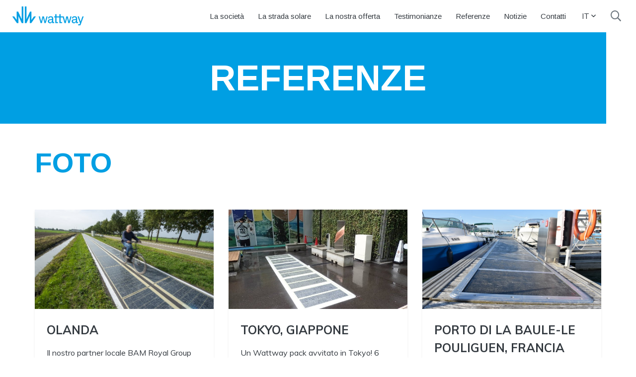

--- FILE ---
content_type: text/html; charset=UTF-8
request_url: https://www.wattwaybycolas.com/it/referenze/foto/20_chalons-en-champagne.html
body_size: 6929
content:
<!doctype html>
<html lang="it">
	<head>
		<meta charset="utf-8">
		<meta name="viewport" content="width=device-width, initial-scale=1, shrink-to-fit=no">
		
		<link rel="preconnect" href="https://code.jquery.com">
<link rel="preconnect" href="https://cdnjs.cloudflare.com">
<!-- <link rel="preconnect" href="https://maxcdn.bootstrapcdn.com"> -->
		<!-- <link rel="preload" href=""> -->
		<link href="https://fonts.googleapis.com/css?family=Arimo:400,700|Muli:400,700|Caveat:400&display=swap" rel="stylesheet">
<link rel="stylesheet" href="https://cdnjs.cloudflare.com/ajax/libs/slick-carousel/1.9.0/slick-theme.min.css" integrity="sha256-4hqlsNP9KM6+2eA8VUT0kk4RsMRTeS7QGHIM+MZ5sLY=" crossorigin="anonymous" />
<link rel="stylesheet" href="https://cdnjs.cloudflare.com/ajax/libs/slick-carousel/1.9.0/slick.min.css" integrity="sha256-UK1EiopXIL+KVhfbFa8xrmAWPeBjMVdvYMYkTAEv/HI=" crossorigin="anonymous" />

	<link rel="stylesheet" href="https://www.wattwaybycolas.com/media/layout/build/css/main.css?_=1659591403">
	<link rel="stylesheet" href="https://www.wattwaybycolas.com/media/layout/build/css/print.css?_=1659591403" media="print">

		<script defer src="https://code.jquery.com/jquery-3.3.1.min.js" integrity="sha256-FgpCb/KJQlLNfOu91ta32o/NMZxltwRo8QtmkMRdAu8=" crossorigin="anonymous"></script>
<!-- Uncomment two scripts below if one of the following Bootstrap features is used: Alert, Carousel, Collapse, Navbar with collapse, Dropdown, Modal, Tooltip, ScrollSpy or checkbox/radio toggling via button -->
<script defer src="https://cdnjs.cloudflare.com/ajax/libs/popper.js/1.14.7/umd/popper.min.js" integrity="sha384-UO2eT0CpHqdSJQ6hJty5KVphtPhzWj9WO1clHTMGa3JDZwrnQq4sF86dIHNDz0W1" crossorigin="anonymous"></script>
<script defer src="https://stackpath.bootstrapcdn.com/bootstrap/4.3.0/js/bootstrap.min.js" integrity="sha384-7aThvCh9TypR7fIc2HV4O/nFMVCBwyIUKL8XCtKE+8xgCgl/PQGuFsvShjr74PBp" crossorigin="anonymous"></script>
<script defer src="https://cdnjs.cloudflare.com/ajax/libs/lazysizes/4.1.5/lazysizes.min.js" integrity="sha256-I3otyfIRoV0atkNQtZLaP4amnmkQOq0YK5R5RFBd5/0=" crossorigin="anonymous"></script>
<script defer src="https://www.wattwaybycolas.com/media/layout/js/vendor/hypher/jquery.hypher.js"></script>
<script defer src="https://www.wattwaybycolas.com/media/layout/js/vendor/hypher/en-us.js"></script>
<script defer src="https://cdnjs.cloudflare.com/ajax/libs/slick-carousel/1.9.0/slick.min.js" integrity="sha256-NXRS8qVcmZ3dOv3LziwznUHPegFhPZ1F/4inU7uC8h0=" crossorigin="anonymous"></script>

	<script defer src="https://www.wattwaybycolas.com/media/layout/build/js/main.js?_=1659591403"></script>


		<title>Foto - www.wattwaybycolas.com</title>            
		<meta name="description" content="">
		<meta property="og:site_name" content="">
		<meta property="og:url" content="https://www.wattwaybycolas.com/it/referenze/foto/20_chalons-en-champagne.html">
		<meta property="og:title" content="Foto - www.wattwaybycolas.com">
		<meta property="og:description" content="">
		<!--<meta property="og:image" content="https://www.wattwaybycolas.com/media/layout/img/logo.png">-->
		
		<!--<meta name="twitter:site" content="@sitename">
		<meta name="twitter:creator" content="@sitename">
		<meta name="twitter:image" content="https://www.wattwaybycolas.com/media/layout/img/logo.png">-->
		<meta name="twitter:title" content="Foto - www.wattwaybycolas.com">
		<meta name="twitter:description" content="">
		<meta name="twitter:url" content="https://www.wattwaybycolas.com/it/referenze/foto/20_chalons-en-champagne.html">
		<meta name="twitter:domain" content="https://www.wattwaybycolas.com">
		
		<link rel="apple-touch-icon" sizes="180x180" href="https://www.wattwaybycolas.com/media/layout/img/apple-touch-icon.png">
		<link rel="icon" type="image/png" sizes="32x32" href="https://www.wattwaybycolas.com/media/layout/img/favicon-32x32.png">
		<link rel="icon" type="image/png" sizes="16x16" href="https://www.wattwaybycolas.com/media/layout/img/favicon-16x16.png">
		<link rel="manifest" href="https://www.wattwaybycolas.com/media/layout/img/site.webmanifest">
		<link rel="mask-icon" href="https://www.wattwaybycolas.com/media/layout/img/safari-pinned-tab.svg" color="#009fe3">
		<meta name="msapplication-TileColor" content="#da532c">
		<meta name="theme-color" content="#ffffff">
		
		<meta http-equiv="Content-Type" content="text/html; charset=UTF-8" />
<link rel="canonical" href="https://www.wattwaybycolas.com/it/referenze/foto.html" />

		<!-- Matomo -->
<script>
  var _paq = window._paq = window._paq || [];
  /* tracker methods like "setCustomDimension" should be called before "trackPageView" */
  _paq.push(['trackPageView']);
  _paq.push(['enableLinkTracking']);
  (function() {
    var u="https://flowellbycolas.matomo.cloud/";
    _paq.push(['setTrackerUrl', u+'matomo.php']);
    _paq.push(['setSiteId', '2']);
    var d=document, g=d.createElement('script'), s=d.getElementsByTagName('script')[0];
    g.async=true; g.src='//cdn.matomo.cloud/flowellbycolas.matomo.cloud/matomo.js'; s.parentNode.insertBefore(g,s);
  })();
</script>
<!-- End Matomo Code -->

	</head>
	<body>
			<header class="site-header">
			<div class="header-desktop align-items-center bg-white d-lg-flex d-none justify-content-between position-fixed position-relative px-4 py-2half w-100 z-index-high">

	<div class="bg-white js-search-form-desktop mr-xl-5 mx-4 pb-1 position-absolute px-1 search-form-desktop">
		<form class="d-flex border-blue border-2px border-bottom" action="https://www.wattwaybycolas.com/it/cercare.html">
			<input type="text" class="js-search-input-desktop search-input-desktop px-2 py-1half border-0" 
				   placeholder="cercare" name="q" />
			<button class="py-1half px-2half btn-unstyled text-gray700" aria-label="search"><i class="far fa-search fa-sm"></i>
			</button>
		</form>
	</div>
	
	<div>
		<!-- Logo -->
		<a href="https://www.wattwaybycolas.com"><img class="header-logo" src="https://www.wattwaybycolas.com/media/logo/cache/header-logo-267x68.png" alt="Logo" /></a>	</div>
	<nav class="ml-3 d-flex align-items-baseline">
		<!-- Desktop menu -->
		<ul class="font-arimo list-unstyled mb-0 menu-desktop d-flex flex-wrap"><li class="first level1 ml-2half position-relative">
	
	
	<a class="d-block hover-blue transition-base px-2 py-1half" href="https://www.wattwaybycolas.com/it/la-societa.html">La società</a>
	
	
	
	
</li>






<li class="level1 ml-2half position-relative">
	
	
	<a class="d-block hover-blue transition-base px-2 py-1half" href="https://www.wattwaybycolas.com/it/la-strada-solare.html">La strada solare</a>
	
	
	
	
</li>






<li class="level1 hasSubItems ml-2half position-relative">
	
	
	<a class="d-block px-2 py-1half">La nostra offerta</a>
	
	
	
	<div class="desktop-submenu position-absolute">
		<ul class="font-arimo list-unstyled mb-0 "><li class="first level2 ">
	
	
	<a class="d-block hover-blue transition-base px-2" href="https://www.wattwaybycolas.com/it/la-nostra-offerta/wattway-pack.html">Wattway Pack</a>
	
	
	
	
</li>






<li class="last level2 ">
	
	
	<a class="d-block hover-blue transition-base px-2" href="https://www.wattwaybycolas.com/it/la-nostra-offerta/wattway-plus.html">Wattway Plus</a>
	
	
	
	
</li>






</ul>
	</div>
	
	
</li>






<li class="level1 ml-2half position-relative">
	
	
	<a class="d-block hover-blue transition-base px-2 py-1half" href="https://www.wattwaybycolas.com/it/testimonianze.html">Testimonianze</a>
	
	
	
	
</li>






<li class="current level1 hasSubItems ml-2half position-relative">
	
	
	<a class="d-block px-2 py-1half">Referenze</a>
	
	
	
	<div class="desktop-submenu position-absolute">
		<ul class="font-arimo list-unstyled mb-0 "><li class="first current level2 ">
	
	
	<a class="d-block hover-blue transition-base px-2" href="https://www.wattwaybycolas.com/it/referenze/foto.html">Foto</a>
	
	
	
	
</li>






<li class="level2 ">
	
	
	<a class="d-block hover-blue transition-base px-2" href="https://www.wattwaybycolas.com/it/referenze/video.html">Video</a>
	
	
	
	
</li>






<li class="level2 ">
	
	
	<a class="d-block hover-blue transition-base px-2" href="https://www.wattwaybycolas.com/it/referenze/comunicati-stampa.html">Comunicati stampa</a>
	
	
	
	
</li>






<li class="level2 ">
	
	
	<a class="d-block hover-blue transition-base px-2" href="https://www.wattwaybycolas.com/it/referenze/documenti.html">Documenti</a>
	
	
	
	
</li>






<li class="last level2 ">
	
	
	<a class="d-block hover-blue transition-base px-2" href="https://www.wattwaybycolas.com/it/referenze/riconoscimenti.html">Riconoscimenti</a>
	
	
	
	
</li>






</ul>
	</div>
	
	
</li>






<li class="level1 ml-2half position-relative">
	
	
	<a class="d-block hover-blue transition-base px-2 py-1half" href="https://www.wattwaybycolas.com/it/notizie.html">Notizie</a>
	
	
	
	
</li>






<li class="last level1 ml-2half position-relative">
	
	
	<a class="d-block hover-blue transition-base px-2 py-1half" href="https://www.wattwaybycolas.com/it/contatti.html">Contatti</a>
	
	
	
	
</li>






</ul>		<div class="dropdown ml-3" id="language-menu">
			<a href="#" class="dropdown-toggle d-flex align-items-center hover-blue transition-base p-2 text-decoration-none" data-toggle="dropdown" role="button" aria-haspopup="true" aria-expanded="false">
				IT <i class="far fa-angle-down fa-sm ml-1"></i></a>
			
			<ul class="dropdown-menu">
									<li><a class="hover-blue transition-base px-2 text-decoration-none" href="https://www.wattwaybycolas.com/homepage.html">FR</a></li>
					<li><a class="hover-blue transition-base px-2 text-decoration-none" href="https://www.wattwaybycolas.com/en/homepage-new.html">EN</a></li>
					<li><a class="hover-blue transition-base px-2 text-decoration-none" href="https://www.wattwaybycolas.com/de/homepage.html">DE</a></li>
					<li><a class="hover-blue transition-base px-2 text-decoration-none" href="https://www.wattwaybycolas.com/ja/hoomupeeji.html">JA</a></li>
					<li><a class="hover-blue transition-base px-2 text-decoration-none" href="https://www.wattwaybycolas.com/es/homepage.html">ES</a></li>

							</ul>
		</div>
		
		<div class="ml-3">
			<button class="js-open-search-form-btn py-1half text-gray700 btn-unstyled" aria-label="search"><i class="far fa-search fa-lg"></i></button>
		</div>
	</nav>
</div>

<div class="d-lg-none d-flex bg-white align-items-center justify-content-between px-3 py-3 box-shadow-bottom position-fixed z-index-high w-100">
	<div class="bg-white box-shadow-bottom pb-2 position-absolute px-3 search-field-mobile w-100" style="display: none;">
		<form class="d-flex bg-white border-blue border-2px border-bottom" action="https://www.wattwaybycolas.com/search.html">
			<input type="text" class="w-100 px-2 py-1half border-0" 
				   placeholder="search" name="q" />
			<button class="py-1half px-2half btn-unstyled text-gray700" aria-label="search"><i class="far fa-search fa-sm"></i>
			</button>
		</form>
	</div>
	
	<div>
		<!-- Logo -->
		<a href="https://www.wattwaybycolas.com"><img class="header-logo" src="https://www.wattwaybycolas.com/media/logo/cache/header-logo-267x68.png" alt="Logo" /></a>	</div>
	<div>
		<button class="js-open-mobile-search-form-btn py-1half text-gray700 btn-unstyled" aria-label="search"><i class="far fa-search fa-lg"></i></button>
		<button class="js-open-mobile-nav-btn py-1half text-gray700 btn-unstyled ml-2" aria-label="menu"><i class="far fa-bars fa-lg"></i></button>
	</div>
	<div class="mobile-nav position-fixed bg-blue h-100 py-3 pl-4 text-white">
		

<div class="d-flex justify-content-end mr-3"><button class="js-close-mobile-nav-btn btn-unstyled text-white p-2"><i class="far fa-times fa-lg"></i></button></div>
	<ul class="menu list-unstyled my-4half">


<li class="first level1 border-top border-bottom border-2px border-white">
	
	<a  href="https://www.wattwaybycolas.com/it/la-societa.html" class="w-100 py-2half font-weight-bold text-white d-block text-decoration-none">La società</a>
	
	
	
</li>






<li class="level1 border-bottom border-2px border-white">
	
	<a  href="https://www.wattwaybycolas.com/it/la-strada-solare.html" class="w-100 py-2half font-weight-bold text-white d-block text-decoration-none">La strada solare</a>
	
	
	
</li>






<li class="level1 hasSubItems d-flex flex-wrap border-bottom d-flex justify-content-between border-2px border-white">
	
	<a style="flex: 1 0 0px;" href="https://www.wattwaybycolas.com/it/la-nostra-offerta.html" class="w-100 py-2half font-weight-bold text-white d-block text-decoration-none">La nostra offerta</a>
	
	
		<button class="js-open-submenu-btn btn-unstyled text-white px-2half"><i class="far fa-plus-circle fa-lg"></i></button>
	
	

	<ul class="js-submenu list-unstyled w-100" style="display: none;">


<li class="first level2 border-top pl-2 border-2px border-white">
	
	<a  href="https://www.wattwaybycolas.com/it/la-nostra-offerta/wattway-pack.html" class="w-100 py-2half font-weight-bold text-white d-block text-decoration-none">Wattway Pack</a>
	
	
	
</li>






<li class="last level2 border-top pl-2 border-2px border-white">
	
	<a  href="https://www.wattwaybycolas.com/it/la-nostra-offerta/wattway-plus.html" class="w-100 py-2half font-weight-bold text-white d-block text-decoration-none">Wattway Plus</a>
	
	
	
</li>




</ul>
</li>






<li class="level1 border-bottom border-2px border-white">
	
	<a  href="https://www.wattwaybycolas.com/it/testimonianze.html" class="w-100 py-2half font-weight-bold text-white d-block text-decoration-none">Testimonianze</a>
	
	
	
</li>






<li class="current level1 hasSubItems d-flex flex-wrap border-bottom d-flex justify-content-between border-2px border-white">
	
	<a style="flex: 1 0 0px;" href="https://www.wattwaybycolas.com/it/referenze.html" class="w-100 py-2half font-weight-bold text-white d-block text-decoration-none">Referenze</a>
	
	
		<button class="js-open-submenu-btn btn-unstyled text-white px-2half"><i class="far fa-plus-circle fa-lg"></i></button>
	
	

	<ul class="js-submenu list-unstyled w-100" style="display: none;">


<li class="first current level2 border-top pl-2 border-2px border-white">
	
	<a  href="https://www.wattwaybycolas.com/it/referenze/foto.html" class="w-100 py-2half font-weight-bold text-white d-block text-decoration-none">Foto</a>
	
	
	
</li>






<li class="level2 border-top pl-2 border-2px border-white">
	
	<a  href="https://www.wattwaybycolas.com/it/referenze/video.html" class="w-100 py-2half font-weight-bold text-white d-block text-decoration-none">Video</a>
	
	
	
</li>






<li class="level2 border-top pl-2 border-2px border-white">
	
	<a  href="https://www.wattwaybycolas.com/it/referenze/comunicati-stampa.html" class="w-100 py-2half font-weight-bold text-white d-block text-decoration-none">Comunicati stampa</a>
	
	
	
</li>






<li class="level2 border-top pl-2 border-2px border-white">
	
	<a  href="https://www.wattwaybycolas.com/it/referenze/documenti.html" class="w-100 py-2half font-weight-bold text-white d-block text-decoration-none">Documenti</a>
	
	
	
</li>






<li class="last level2 border-top pl-2 border-2px border-white">
	
	<a  href="https://www.wattwaybycolas.com/it/referenze/riconoscimenti.html" class="w-100 py-2half font-weight-bold text-white d-block text-decoration-none">Riconoscimenti</a>
	
	
	
</li>




</ul>
</li>






<li class="level1 border-bottom border-2px border-white">
	
	<a  href="https://www.wattwaybycolas.com/it/notizie.html" class="w-100 py-2half font-weight-bold text-white d-block text-decoration-none">Notizie</a>
	
	
	
</li>






<li class="last level1 border-bottom border-2px border-white">
	
	<a  href="https://www.wattwaybycolas.com/it/contatti.html" class="w-100 py-2half font-weight-bold text-white d-block text-decoration-none">Contatti</a>
	
	
	
</li>




</ul>		<p>

	+39 33 95 37 25 80 (Italia)<br>

	+33 1 77 45 20 53 (Europa)<br>

	+1 (855) 821-0030 (Stati Uniti)<br>

	+81 3 68 21 49 54 (Giappone)<br>

</p><ul class="d-flex flex-wrap list-unstyled mb-0 py-3"><li class="mr-2half mb-2">
	<a target="_blank" rel="noopener" class="text-white d-block" href="https://twitter.com/wattwaybycolas">
		<i class="fab fa-twitter fa-2x"></i>
		
		
		
		
	</a>
</li></ul>		<ul class="d-flex list-unstyled">
			<li class="mr-1half"><a class="font-weight-bold p-2 text-decoration-none text-white" href="https://www.wattwaybycolas.com/homepage.html">FR</a></li>
			<li class="mr-1half"><a class="font-weight-bold p-2 text-decoration-none text-white" href="https://www.wattwaybycolas.com/en/homepage-new.html">EN</a></li>
			<li class="mr-1half"><a class="font-weight-bold p-2 text-decoration-none text-white" href="https://www.wattwaybycolas.com/de/homepage.html">DE</a></li>
			<li class="mr-1half"><a class="font-weight-bold p-2 text-decoration-none text-white" href="https://www.wattwaybycolas.com/it/homepage.html">IT</a></li>
			<li class="mr-1half"><a class="font-weight-bold p-2 text-decoration-none text-white" href="https://www.wattwaybycolas.com/ja/hoomupeeji.html">JA</a></li>
			
		</ul>
	</div>
	
</div>
		</header>
		<main class="site-main ">
			<div class="bg-blue gap-right">
				<div class="section-with-gap-right">
					<h1 class="px-lg-7 px-2 py-5half text-center text-uppercase text-white">Referenze</h1>
				</div>
			</div>
			<div class="container mt-5 mb-5 mb-md-7">
	<div class="row">
		<div class="col-12 mb-3half mb-md-5">
			<h2 class="text-uppercase">foto</h2>
		</div>
	</div>
	<div class="row"><div class="col-12 col-md-4 mb-4">
	<a href="https://www.wattwaybycolas.com/it/referenze/foto/10000_bam-breda-schipol-wattway-plus.html" class="js-album-link text-decoration-none">
		<div class="bg-white box-shadow-1 transition-base h-100">
			<div class="js-append-photo position-relative" style="height: 200px;"></div>
			<div class="p-4">
				<h4 class="text-gray800 text-uppercase hyphenate">Olanda</h4>
				
					<p>Il nostro partner locale BAM Royal Group ha messo in funzione in autunno due piste ciclabili fotovoltaiche di 1.000 m² ciascuna nei Paesi Bassi con tecnologia Wattway.</p>
				
			</div>
		</div>
	</a>
</div><div class="col-12 col-md-4 mb-4">
	<a href="https://www.wattwaybycolas.com/it/referenze/foto/10000_japon-tokyo-wattway-poc-visse.html" class="js-album-link text-decoration-none">
		<div class="bg-white box-shadow-1 transition-base h-100">
			<div class="js-append-photo position-relative" style="height: 200px;"></div>
			<div class="p-4">
				<h4 class="text-gray800 text-uppercase hyphenate">Tokyo, Giappone</h4>
				
					<p>Un Wattway pack avvitato in Tokyo! 6 pannelli Wattway alimentano le ricariche di smartphone e computer grazie ad una presa installata vicino a due panchine pubbliche. </p>
				
			</div>
		</div>
	</a>
</div><div class="col-12 col-md-4 mb-4">
	<a href="https://www.wattwaybycolas.com/it/referenze/foto/10000_la-baule-wattway-pack-visse.html" class="js-album-link text-decoration-none">
		<div class="bg-white box-shadow-1 transition-base h-100">
			<div class="js-append-photo position-relative" style="height: 200px;"></div>
			<div class="p-4">
				<h4 class="text-gray800 text-uppercase hyphenate">Porto di La Baule-Le Pouliguen, Francia</h4>
				
					<p>12 Pannelli fotovoltaici Wattway avvitati per alimentare le barche elettriche del porto di La Baule-Le Pouliguen, Francia
© Romain Petit – Bouygues Energies &amp; Services</p>
				
			</div>
		</div>
	</a>
</div><div class="col-12 col-md-4 mb-4">
	<a href="https://www.wattwaybycolas.com/it/referenze/foto/1000_bonnelles-wattway-pack.html" class="js-album-link text-decoration-none">
		<div class="bg-white box-shadow-1 transition-base h-100">
			<div class="js-append-photo position-relative" style="height: 200px;"></div>
			<div class="p-4">
				<h4 class="text-gray800 text-uppercase hyphenate">Bonnelles, Francia</h4>
				
					<p>6 Pannelli fotovoltaici Wattway per alimentare 4 punti di ricarica per biciclette elettriche.
</p>
				
			</div>
		</div>
	</a>
</div><div class="col-12 col-md-4 mb-4">
	<a href="https://www.wattwaybycolas.com/it/referenze/foto/1000_la-defense-wattway-pack-visse.html" class="js-album-link text-decoration-none">
		<div class="bg-white box-shadow-1 transition-base h-100">
			<div class="js-append-photo position-relative" style="height: 200px;"></div>
			<div class="p-4">
				<h4 class="text-gray800 text-uppercase hyphenate">La Défense, Francia</h4>
				
					<p>6 Pannelli fotovoltaici Wattway avvitati per alimentare terminali biciclette. Questa sperimentazione di un anno in collaborazione con Paris La Défense mira a determinare la durata di vita sotto un flusso intenso di pedoni e mobilità morbida.</p>
				
			</div>
		</div>
	</a>
</div><div class="col-12 col-md-4 mb-4">
	<a href="https://www.wattwaybycolas.com/it/referenze/foto/1000_ww-minatoku-primaireaoyama-japon.html" class="js-album-link text-decoration-none">
		<div class="bg-white box-shadow-1 transition-base h-100">
			<div class="js-append-photo position-relative" style="height: 200px;"></div>
			<div class="p-4">
				<h4 class="text-gray800 text-uppercase hyphenate">Scuola primaria Aoyama, Minato-ku, Tokyo, Giappone</h4>
				
					<p>9 pannelli Wattway per alimentare pali luminosi all&#039;ingresso principale della scuola.
9 pannelli Wattway per alimentare la guardiola all&#039;ingresso ovest.</p>
				
			</div>
		</div>
	</a>
</div><div class="col-12 col-md-4 mb-4">
	<a href="https://www.wattwaybycolas.com/it/referenze/foto/1000_ww-sucy-en-brie-agence-colas.html" class="js-album-link text-decoration-none">
		<div class="bg-white box-shadow-1 transition-base h-100">
			<div class="js-append-photo position-relative" style="height: 200px;"></div>
			<div class="p-4">
				<h4 class="text-gray800 text-uppercase hyphenate">Agenzia Colas de Sucy-en-Brie</h4>
				
					<p>Installazione di 3 pannelli fotovoltaici circolari Wattway che alimenta 2 stazioni di ricarica per biciclette elettriche per i dipendenti dell&#039;agenzia Colas di Sucy-en-Brie, in Francia.</p>
				
			</div>
		</div>
	</a>
</div><div class="col-12 col-md-4 mb-4">
	<a href="https://www.wattwaybycolas.com/it/referenze/foto/1001_ww-plus-minatoku-primaireodaibagakuenkoyo-japon.html" class="js-album-link text-decoration-none">
		<div class="bg-white box-shadow-1 transition-base h-100">
			<div class="js-append-photo position-relative" style="height: 200px;"></div>
			<div class="p-4">
				<h4 class="text-gray800 text-uppercase hyphenate">Scuola primaria Odaiba Gakuen Koyo, Minato-ku, Tokyo, Giappone</h4>
				
					<p>18 lastre per rifornire la postazione di sicurezza del guardiano in inverno e i nebulizzatori nel parco giochi in estate ©TOA Road Corporation</p>
				
			</div>
		</div>
	</a>
</div><div class="col-12 col-md-4 mb-4">
	<a href="https://www.wattwaybycolas.com/it/referenze/foto/1002_ww-pack-severac.html" class="js-album-link text-decoration-none">
		<div class="bg-white box-shadow-1 transition-base h-100">
			<div class="js-append-photo position-relative" style="height: 200px;"></div>
			<div class="p-4">
				<h4 class="text-gray800 text-uppercase hyphenate">Séverac, Francia</h4>
				
					<p>Un Wattway Pack da sei piastrelle per rendere autonoma l’alimentazione dell’impianto di illuminazione di un passaggio pedonale </p>
				
			</div>
		</div>
	</a>
</div><div class="col-12 col-md-4 mb-4">
	<a href="https://www.wattwaybycolas.com/it/referenze/foto/1003_ww-pack-enzan-japon.html" class="js-album-link text-decoration-none">
		<div class="bg-white box-shadow-1 transition-base h-100">
			<div class="js-append-photo position-relative" style="height: 200px;"></div>
			<div class="p-4">
				<h4 class="text-gray800 text-uppercase hyphenate">Enzan, Giappone</h4>
				
					<p>6 Wattway pannelli per alimentare due stazioni di ricarica per monopattini e una panca collegata.
Fabbrica Toa Tone Boring, città di Enzan, prefecatura di Yamanashi, Giappone ©TOA Road Corporation</p>
				
			</div>
		</div>
	</a>
</div><div class="col-12 col-md-4 mb-4">
	<a href="https://www.wattwaybycolas.com/it/referenze/foto/100_miage-roma.html" class="js-album-link text-decoration-none">
		<div class="bg-white box-shadow-1 transition-base h-100">
			<div class="js-append-photo position-relative" style="height: 200px;"></div>
			<div class="p-4">
				<h4 class="text-gray800 text-uppercase hyphenate">Roma, Italia</h4>
				
					<p>12 pannelli fotovoltaici calpestabili e carrabili alimentano, con energia pulita e in totale autonomia, colonnine di ricarica per bici elettriche ©Miage</p>
				
			</div>
		</div>
	</a>
</div><div class="col-12 col-md-4 mb-4">
	<a href="https://www.wattwaybycolas.com/it/referenze/foto/100_osaka.html" class="js-album-link text-decoration-none">
		<div class="bg-white box-shadow-1 transition-base h-100">
			<div class="js-append-photo position-relative" style="height: 200px;"></div>
			<div class="p-4">
				<h4 class="text-gray800 text-uppercase hyphenate">Osaka, Giappone</h4>
				
					<p>27 pannelli per l&#039;alimentazione elettrica della guardiola di sicurezza ©Tenma</p>
				
			</div>
		</div>
	</a>
</div><div class="col-12 col-md-4 mb-4">
	<a href="https://www.wattwaybycolas.com/it/referenze/foto/100_oyama.html" class="js-album-link text-decoration-none">
		<div class="bg-white box-shadow-1 transition-base h-100">
			<div class="js-append-photo position-relative" style="height: 200px;"></div>
			<div class="p-4">
				<h4 class="text-gray800 text-uppercase hyphenate">Oyama, Giappone</h4>
				
					<p>18 pannelli per alimentare una parte dell&#039;adiacente edificio di formazione ©David MICHAUD-GokanKK</p>
				
			</div>
		</div>
	</a>
</div><div class="col-12 col-md-4 mb-4">
	<a href="https://www.wattwaybycolas.com/it/referenze/foto/100_thorn-turn.html" class="js-album-link text-decoration-none">
		<div class="bg-white box-shadow-1 transition-base h-100">
			<div class="js-append-photo position-relative" style="height: 200px;"></div>
			<div class="p-4">
				<h4 class="text-gray800 text-uppercase hyphenate">Thorn Turn, Inghilterra</h4>
				
					<p>216 lastre Wattway installate nel parcheggio per alimentare l&#039;edificio del centro di riciclaggio ©Picturedesk Pictures55</p>
				
			</div>
		</div>
	</a>
</div><div class="col-12 col-md-4 mb-4">
	<a href="https://www.wattwaybycolas.com/it/referenze/foto/101_ww-pack-chateaubriant.html" class="js-album-link text-decoration-none">
		<div class="bg-white box-shadow-1 transition-base h-100">
			<div class="js-append-photo position-relative" style="height: 200px;"></div>
			<div class="p-4">
				<h4 class="text-gray800 text-uppercase hyphenate">Chateaubriant, Francia</h4>
				
					<p>Un Wattway Pack da sei piastrelle per rendere autonoma l’alimentazione dell’impianto di illuminazione di un passaggio pedonale ©Julien Gazeau</p>
				
			</div>
		</div>
	</a>
</div><div class="col-12 col-md-4 mb-4">
	<a href="https://www.wattwaybycolas.com/it/referenze/foto/102_ww-pack-trevoux.html" class="js-album-link text-decoration-none">
		<div class="bg-white box-shadow-1 transition-base h-100">
			<div class="js-append-photo position-relative" style="height: 200px;"></div>
			<div class="p-4">
				<h4 class="text-gray800 text-uppercase hyphenate">Trévoux, Francia</h4>
				
					<p>Un Wattway Pack da tre piastrelle per rendere autonomo un portabici securo e garantire la ricarica  di bici elettriche ©Pierre Pionnier-Semaphore</p>
				
			</div>
		</div>
	</a>
</div><div class="col-12 col-md-4 mb-4">
	<a href="https://www.wattwaybycolas.com/it/referenze/foto/103_siege-toa.html" class="js-album-link text-decoration-none">
		<div class="bg-white box-shadow-1 transition-base h-100">
			<div class="js-append-photo position-relative" style="height: 200px;"></div>
			<div class="p-4">
				<h4 class="text-gray800 text-uppercase hyphenate">Tokyo, Giappone</h4>
				
					<p>Un Wattway Pack da 3 pannelli è installato davanti alla sede di TOA Road per alimentare il percorso luminoso al calar della notte ©David MICHAUD-GOKAN KK</p>
				
			</div>
		</div>
	</a>
</div><div class="col-12 col-md-4 mb-4">
	<a href="https://www.wattwaybycolas.com/it/referenze/foto/104_ww-pack-vaureal.html" class="js-album-link text-decoration-none">
		<div class="bg-white box-shadow-1 transition-base h-100">
			<div class="js-append-photo position-relative" style="height: 200px;"></div>
			<div class="p-4">
				<h4 class="text-gray800 text-uppercase hyphenate">Vaureal, Francia</h4>
				
					<p>Un Wattway Pack da tre piastrelle per rendere autonomo un portabici securo e garantire la ricarica  di bici elettriche ©Stéphanie Chaumont</p>
				
			</div>
		</div>
	</a>
</div><div class="col-12 col-md-4 mb-4">
	<a href="https://www.wattwaybycolas.com/it/referenze/foto/105_ww-pack-toulon.html" class="js-album-link text-decoration-none">
		<div class="bg-white box-shadow-1 transition-base h-100">
			<div class="js-append-photo position-relative" style="height: 200px;"></div>
			<div class="p-4">
				<h4 class="text-gray800 text-uppercase hyphenate">Toulon, Francia</h4>
				
					<p>Un Wattway Pack da tre piastrelle per rendere autonoma l’alimentazione dell’impianto di illuminazione di un passaggio pedonale ©Hervé Fabre</p>
				
			</div>
		</div>
	</a>
</div><div class="col-12 col-md-4 mb-4">
	<a href="https://www.wattwaybycolas.com/it/referenze/foto/108_chalabre.html" class="js-album-link text-decoration-none">
		<div class="bg-white box-shadow-1 transition-base h-100">
			<div class="js-append-photo position-relative" style="height: 200px;"></div>
			<div class="p-4">
				<h4 class="text-gray800 text-uppercase hyphenate">Chalabre, Francia</h4>
				
					<p>Un Wattway Pack da quattro piastrelle per rendere autonoma due colonnine di ricarica per bici elettriche ©Hervé Fabre</p>
				
			</div>
		</div>
	</a>
</div><div class="col-12 col-md-4 mb-4">
	<a href="https://www.wattwaybycolas.com/it/referenze/foto/109_perpignan.html" class="js-album-link text-decoration-none">
		<div class="bg-white box-shadow-1 transition-base h-100">
			<div class="js-append-photo position-relative" style="height: 200px;"></div>
			<div class="p-4">
				<h4 class="text-gray800 text-uppercase hyphenate">Perpignan, Francia</h4>
				
					<p>Un Wattway Pack da sei piastrelle per rendere autonoma 4 colonnine di ricarica per bici elettriche ©Hervé Fabre</p>
				
			</div>
		</div>
	</a>
</div><div class="col-12 col-md-4 mb-4">
	<a href="https://www.wattwaybycolas.com/it/referenze/foto/10_reze.html" class="js-album-link text-decoration-none">
		<div class="bg-white box-shadow-1 transition-base h-100">
			<div class="js-append-photo position-relative" style="height: 200px;"></div>
			<div class="p-4">
				<h4 class="text-gray800 text-uppercase hyphenate">Rezé, Francia</h4>
				
					<p>Un Wattway Pack da tre piastrelle per rendere autonomo un portabici securo e garantire la ricarica  di bici elettriche ©Jean-Dominique Billaud</p>
				
			</div>
		</div>
	</a>
</div><div class="col-12 col-md-4 mb-4">
	<a href="https://www.wattwaybycolas.com/it/referenze/foto/11_bobigny.html" class="js-album-link text-decoration-none">
		<div class="bg-white box-shadow-1 transition-base h-100">
			<div class="js-append-photo position-relative" style="height: 200px;"></div>
			<div class="p-4">
				<h4 class="text-gray800 text-uppercase hyphenate">Bobigny, Francia</h4>
				
					<p>Su una pista ciclabile che costeggia il Canal de l’Ourq, 54 m² di piastrelle Wattway accoppiate a un sistema di accumulo permettono di illuminare giorno e notte un ponte molto buio, per rendere sicuro il passaggio dei ciclisti. ©Chump-Manuel Lagos Cid</p>
				
			</div>
		</div>
	</a>
</div><div class="col-12 col-md-4 mb-4">
	<a href="https://www.wattwaybycolas.com/it/referenze/foto/12_montpellier_france.html" class="js-album-link text-decoration-none">
		<div class="bg-white box-shadow-1 transition-base h-100">
			<div class="js-append-photo position-relative" style="height: 200px;"></div>
			<div class="p-4">
				<h4 class="text-gray800 text-uppercase hyphenate">Montpellier, Francia</h4>
				
					<p>Wattway Pack da dodici piastrelle per rendere autonoma l’alimentazione di una telecamera per il monitoraggio del traffico su una pista ciclabile ©Hervé Fabre</p>
				
			</div>
		</div>
	</a>
</div><div class="col-12 col-md-4 mb-4">
	<a href="https://www.wattwaybycolas.com/it/referenze/foto/13_chateauneuf-le-rouge.html" class="js-album-link text-decoration-none">
		<div class="bg-white box-shadow-1 transition-base h-100">
			<div class="js-append-photo position-relative" style="height: 200px;"></div>
			<div class="p-4">
				<h4 class="text-gray800 text-uppercase hyphenate">Châteauneuf-le-Rouge, Francia</h4>
				
					<p>Un’installazione di 168 m² di piastrelle per fornire energia a delle colonnine di ricarica di bici elettriche e per l’illuminazione di monumenti. Un Wattway Pack da tre piastrelle per rendere autonoma l’alimentazione dell’impianto di illuminazione di un passaggio pedonale ©Hervé Fabre</p>
				
			</div>
		</div>
	</a>
</div><div class="col-12 col-md-4 mb-4">
	<a href="https://www.wattwaybycolas.com/it/referenze/foto/14_grave-pays-bas.html" class="js-album-link text-decoration-none">
		<div class="bg-white box-shadow-1 transition-base h-100">
			<div class="js-append-photo position-relative" style="height: 200px;"></div>
			<div class="p-4">
				<h4 class="text-gray800 text-uppercase hyphenate">Grave, Paesi Bassi</h4>
				
					<p>21 m² di piastrelle Wattway installati su una pista ciclabile per produrre energia rinnovabile convogliata alla rete elettrica ©Capa pictures Oscar Timmers</p>
				
			</div>
		</div>
	</a>
</div><div class="col-12 col-md-4 mb-4">
	<a href="https://www.wattwaybycolas.com/it/referenze/foto/15_ecommoy_france.html" class="js-album-link text-decoration-none">
		<div class="bg-white box-shadow-1 transition-base h-100">
			<div class="js-append-photo position-relative" style="height: 200px;"></div>
			<div class="p-4">
				<h4 class="text-gray800 text-uppercase hyphenate">Ecommoy, Francia</h4>
				
					<p>48 m² di piastrelle soddisfano una parte del fabbisogno energetico del municipio e alimentano delle colonnine di ricarica per veicoli elettrici ©Yves Soulabaille</p>
				
			</div>
		</div>
	</a>
</div><div class="col-12 col-md-4 mb-4">
	<a href="https://www.wattwaybycolas.com/it/referenze/foto/16_narbonne_france.html" class="js-album-link text-decoration-none">
		<div class="bg-white box-shadow-1 transition-base h-100">
			<div class="js-append-photo position-relative" style="height: 200px;"></div>
			<div class="p-4">
				<h4 class="text-gray800 text-uppercase hyphenate">Narbonne, Francia</h4>
				
					<p>66 m² di piastrelle combinate con un sistema di accumulo assicurano l’illuminazione di un passaggio pedonale in totale autonomia ©Hervé Fabre</p>
				
			</div>
		</div>
	</a>
</div><div class="col-12 col-md-4 mb-4">
	<a href="https://www.wattwaybycolas.com/it/referenze/foto/18_siege-de-bouygues-construction.html" class="js-album-link text-decoration-none">
		<div class="bg-white box-shadow-1 transition-base h-100">
			<div class="js-append-photo position-relative" style="height: 200px;"></div>
			<div class="p-4">
				<h4 class="text-gray800 text-uppercase hyphenate">Guyancourt, Francia</h4>
				
					<p>Bouygues Construction utilizza in regime di autoconsumo l’energia fornita da 42 m² di Wattway, integrandola con supplementi garantiti da altre fonti di energia rinnovabile installate presso la sua sede legale ©Christophe Demonfaucon</p>
				
			</div>
		</div>
	</a>
</div><div class="col-12 col-md-4 mb-4">
	<a href="https://www.wattwaybycolas.com/it/referenze/foto/19_la-reunion_france.html" class="js-album-link text-decoration-none">
		<div class="bg-white box-shadow-1 transition-base h-100">
			<div class="js-append-photo position-relative" style="height: 200px;"></div>
			<div class="p-4">
				<h4 class="text-gray800 text-uppercase hyphenate">Le Port, Isola della Riunione, Francia</h4>
				
					<p>25 m² di piastrelle Wattway sono utilizzate per l’autoconsumo di edifici ad uso ufficio e per alimentare una colonnina per la ricarica di veicoli elettrici ©Hervé Douris</p>
				
			</div>
		</div>
	</a>
</div>	</div>
</div>								</main>
		<footer class="site-footer">
			<div class="d-none d-md-block mt-6 text-center">
	</div>
<div class="container">
	<div class="d-flex flex-column flex-md-row align-items-center justify-content-center my-6 text-center">
		<div class="mb-4half mb-md-0">
<a class="d-block d-md-inline-block mr-md-5 mb-4half mb-md-0" href="http://www.colas.com/" target="_blank" rel="noopener nofollow noreferrer"><img class="lazyload img-fluid" src="https://www.wattwaybycolas.com/media/logo/cache/logo-colas-400x65.png" alt="Colas"/></a>

<a class="d-block d-md-inline-block mr-md-5" href="https://www.wattwaybycolas.com/it/homepage.html"><img class="lazyload img-fluid" src="https://www.wattwaybycolas.com/media/logo/cache/header-logo-400x65.png" alt="Wattway"/></a>
</div>		<div>

	<div class="mb-1">
		<span class="d-block d-md-inline-block text-uppercase font-weight-bold mb-2 mb-md-0 mr-md-2">Italia</span>
		+39 33 95 37 25 80
	</div>

	<div class="mb-1">
		<span class="d-block d-md-inline-block text-uppercase font-weight-bold mb-2 mb-md-0 mr-md-2">Europa</span>
		+33 1 77 45 20 53
	</div>

	<div class="mb-1">
		<span class="d-block d-md-inline-block text-uppercase font-weight-bold mb-2 mb-md-0 mr-md-2">Stati Uniti</span>
		+1 (855) 821-0030
	</div>

	<div class="">
		<span class="d-block d-md-inline-block text-uppercase font-weight-bold mb-2 mb-md-0 mr-md-2">Giappone</span>
		+81 3 68 21 49 54
	</div>

</div>		<div class="mt-3half mt-md-0 ml-md-6 pl-md-5">
			<div>	
	<a class="d-inline-flex ml-0 mr-2 my-1" href="https://twitter.com/lastradasolare" aria-label="vai sul nostro twitter" target="_blank" rel="noopener nofollow noreferrer">
		<i class="fab fa-twitter fa-lg"></i>
	</a>
		
	
	
	
	<a class="d-inline-flex mx-2 my-1" href="https://www.linkedin.com/company/colas/life/d5df506b-56ab-471a-8487-462a6aeb6bb3/" aria-label="vai sul nostro linkedin" target="_blank" rel="noopener nofollow noreferrer">
		<i class="fab fa-linkedin fa-lg"></i>
	</a>
	
	
	
		
	
	
	
	
	<a class="d-inline-flex mx-2 my-1" href="https://www.youtube.com/channel/UCvq7LPHUiTB9Hb8oxGGMZ6g" aria-label="vai sul nostro youtube" target="_blank" rel="noopener nofollow noreferrer">
		<i class="fab fa-youtube fa-lg"></i>
	</a>
	
	
	
	
		
	
	<a class="d-inline-flex mx-2 my-1" href="https://www.facebook.com/GroupeColas?fref=ts" aria-label="vai sul nostro facebook" target="_blank" rel="noopener nofollow noreferrer">
		<i class="fab fa-facebook fa-lg"></i>
	</a>
	
		
	
	
	<a class="d-inline-flex mx-2 my-1" href="https://www.instagram.com/groupe_colas/" aria-label="vai sul nostro instagram" target="_blank" rel="noopener nofollow noreferrer">
		<i class="fab fa-instagram fa-lg"></i>
	</a>
	
	
	</div>		</div>
	</div>
	<div class="d-flex flex-column align-items-center justify-content-center mb-6">
				<a href="https://www.wattwaybycolas.com/it/note-legali-del-sito.html">Note legali del sito</a>
	</div>
</div>
		</footer>
	</body>
</html>

--- FILE ---
content_type: text/html; charset=UTF-8
request_url: https://www.wattwaybycolas.com/it/referenze/foto/10000_bam-breda-schipol-wattway-plus.html
body_size: 5055
content:
<!doctype html>
<html lang="it">
	<head>
		<meta charset="utf-8">
		<meta name="viewport" content="width=device-width, initial-scale=1, shrink-to-fit=no">
		
		<link rel="preconnect" href="https://code.jquery.com">
<link rel="preconnect" href="https://cdnjs.cloudflare.com">
<!-- <link rel="preconnect" href="https://maxcdn.bootstrapcdn.com"> -->
		<!-- <link rel="preload" href=""> -->
		<link href="https://fonts.googleapis.com/css?family=Arimo:400,700|Muli:400,700|Caveat:400&display=swap" rel="stylesheet">
<link rel="stylesheet" href="https://cdnjs.cloudflare.com/ajax/libs/slick-carousel/1.9.0/slick-theme.min.css" integrity="sha256-4hqlsNP9KM6+2eA8VUT0kk4RsMRTeS7QGHIM+MZ5sLY=" crossorigin="anonymous" />
<link rel="stylesheet" href="https://cdnjs.cloudflare.com/ajax/libs/slick-carousel/1.9.0/slick.min.css" integrity="sha256-UK1EiopXIL+KVhfbFa8xrmAWPeBjMVdvYMYkTAEv/HI=" crossorigin="anonymous" />

	<link rel="stylesheet" href="https://www.wattwaybycolas.com/media/layout/build/css/main.css?_=1659591403">
	<link rel="stylesheet" href="https://www.wattwaybycolas.com/media/layout/build/css/print.css?_=1659591403" media="print">

		<script defer src="https://code.jquery.com/jquery-3.3.1.min.js" integrity="sha256-FgpCb/KJQlLNfOu91ta32o/NMZxltwRo8QtmkMRdAu8=" crossorigin="anonymous"></script>
<!-- Uncomment two scripts below if one of the following Bootstrap features is used: Alert, Carousel, Collapse, Navbar with collapse, Dropdown, Modal, Tooltip, ScrollSpy or checkbox/radio toggling via button -->
<script defer src="https://cdnjs.cloudflare.com/ajax/libs/popper.js/1.14.7/umd/popper.min.js" integrity="sha384-UO2eT0CpHqdSJQ6hJty5KVphtPhzWj9WO1clHTMGa3JDZwrnQq4sF86dIHNDz0W1" crossorigin="anonymous"></script>
<script defer src="https://stackpath.bootstrapcdn.com/bootstrap/4.3.0/js/bootstrap.min.js" integrity="sha384-7aThvCh9TypR7fIc2HV4O/nFMVCBwyIUKL8XCtKE+8xgCgl/PQGuFsvShjr74PBp" crossorigin="anonymous"></script>
<script defer src="https://cdnjs.cloudflare.com/ajax/libs/lazysizes/4.1.5/lazysizes.min.js" integrity="sha256-I3otyfIRoV0atkNQtZLaP4amnmkQOq0YK5R5RFBd5/0=" crossorigin="anonymous"></script>
<script defer src="https://www.wattwaybycolas.com/media/layout/js/vendor/hypher/jquery.hypher.js"></script>
<script defer src="https://www.wattwaybycolas.com/media/layout/js/vendor/hypher/en-us.js"></script>
<script defer src="https://cdnjs.cloudflare.com/ajax/libs/slick-carousel/1.9.0/slick.min.js" integrity="sha256-NXRS8qVcmZ3dOv3LziwznUHPegFhPZ1F/4inU7uC8h0=" crossorigin="anonymous"></script>

	<script defer src="https://www.wattwaybycolas.com/media/layout/build/js/main.js?_=1659591403"></script>


		<title>Foto - www.wattwaybycolas.com</title>            
		<meta name="description" content="">
		<meta property="og:site_name" content="">
		<meta property="og:url" content="https://www.wattwaybycolas.com/it/referenze/foto/10000_bam-breda-schipol-wattway-plus.html">
		<meta property="og:title" content="Foto - www.wattwaybycolas.com">
		<meta property="og:description" content="">
		<!--<meta property="og:image" content="https://www.wattwaybycolas.com/media/layout/img/logo.png">-->
		
		<!--<meta name="twitter:site" content="@sitename">
		<meta name="twitter:creator" content="@sitename">
		<meta name="twitter:image" content="https://www.wattwaybycolas.com/media/layout/img/logo.png">-->
		<meta name="twitter:title" content="Foto - www.wattwaybycolas.com">
		<meta name="twitter:description" content="">
		<meta name="twitter:url" content="https://www.wattwaybycolas.com/it/referenze/foto/10000_bam-breda-schipol-wattway-plus.html">
		<meta name="twitter:domain" content="https://www.wattwaybycolas.com">
		
		<link rel="apple-touch-icon" sizes="180x180" href="https://www.wattwaybycolas.com/media/layout/img/apple-touch-icon.png">
		<link rel="icon" type="image/png" sizes="32x32" href="https://www.wattwaybycolas.com/media/layout/img/favicon-32x32.png">
		<link rel="icon" type="image/png" sizes="16x16" href="https://www.wattwaybycolas.com/media/layout/img/favicon-16x16.png">
		<link rel="manifest" href="https://www.wattwaybycolas.com/media/layout/img/site.webmanifest">
		<link rel="mask-icon" href="https://www.wattwaybycolas.com/media/layout/img/safari-pinned-tab.svg" color="#009fe3">
		<meta name="msapplication-TileColor" content="#da532c">
		<meta name="theme-color" content="#ffffff">
		
		<meta http-equiv="Content-Type" content="text/html; charset=UTF-8" />
<link rel="canonical" href="https://www.wattwaybycolas.com/it/referenze/foto.html" />

		<!-- Matomo -->
<script>
  var _paq = window._paq = window._paq || [];
  /* tracker methods like "setCustomDimension" should be called before "trackPageView" */
  _paq.push(['trackPageView']);
  _paq.push(['enableLinkTracking']);
  (function() {
    var u="https://flowellbycolas.matomo.cloud/";
    _paq.push(['setTrackerUrl', u+'matomo.php']);
    _paq.push(['setSiteId', '2']);
    var d=document, g=d.createElement('script'), s=d.getElementsByTagName('script')[0];
    g.async=true; g.src='//cdn.matomo.cloud/flowellbycolas.matomo.cloud/matomo.js'; s.parentNode.insertBefore(g,s);
  })();
</script>
<!-- End Matomo Code -->

	</head>
	<body>
			<header class="site-header">
			<div class="header-desktop align-items-center bg-white d-lg-flex d-none justify-content-between position-fixed position-relative px-4 py-2half w-100 z-index-high">

	<div class="bg-white js-search-form-desktop mr-xl-5 mx-4 pb-1 position-absolute px-1 search-form-desktop">
		<form class="d-flex border-blue border-2px border-bottom" action="https://www.wattwaybycolas.com/it/cercare.html">
			<input type="text" class="js-search-input-desktop search-input-desktop px-2 py-1half border-0" 
				   placeholder="cercare" name="q" />
			<button class="py-1half px-2half btn-unstyled text-gray700" aria-label="search"><i class="far fa-search fa-sm"></i>
			</button>
		</form>
	</div>
	
	<div>
		<!-- Logo -->
		<a href="https://www.wattwaybycolas.com"><img class="header-logo" src="https://www.wattwaybycolas.com/media/logo/cache/header-logo-267x68.png" alt="Logo" /></a>	</div>
	<nav class="ml-3 d-flex align-items-baseline">
		<!-- Desktop menu -->
		<ul class="font-arimo list-unstyled mb-0 menu-desktop d-flex flex-wrap"><li class="first level1 ml-2half position-relative">
	
	
	<a class="d-block hover-blue transition-base px-2 py-1half" href="https://www.wattwaybycolas.com/it/la-societa.html">La società</a>
	
	
	
	
</li>






<li class="level1 ml-2half position-relative">
	
	
	<a class="d-block hover-blue transition-base px-2 py-1half" href="https://www.wattwaybycolas.com/it/la-strada-solare.html">La strada solare</a>
	
	
	
	
</li>






<li class="level1 hasSubItems ml-2half position-relative">
	
	
	<a class="d-block px-2 py-1half">La nostra offerta</a>
	
	
	
	<div class="desktop-submenu position-absolute">
		<ul class="font-arimo list-unstyled mb-0 "><li class="first level2 ">
	
	
	<a class="d-block hover-blue transition-base px-2" href="https://www.wattwaybycolas.com/it/la-nostra-offerta/wattway-pack.html">Wattway Pack</a>
	
	
	
	
</li>






<li class="last level2 ">
	
	
	<a class="d-block hover-blue transition-base px-2" href="https://www.wattwaybycolas.com/it/la-nostra-offerta/wattway-plus.html">Wattway Plus</a>
	
	
	
	
</li>






</ul>
	</div>
	
	
</li>






<li class="level1 ml-2half position-relative">
	
	
	<a class="d-block hover-blue transition-base px-2 py-1half" href="https://www.wattwaybycolas.com/it/testimonianze.html">Testimonianze</a>
	
	
	
	
</li>






<li class="current level1 hasSubItems ml-2half position-relative">
	
	
	<a class="d-block px-2 py-1half">Referenze</a>
	
	
	
	<div class="desktop-submenu position-absolute">
		<ul class="font-arimo list-unstyled mb-0 "><li class="first current level2 ">
	
	
	<a class="d-block hover-blue transition-base px-2" href="https://www.wattwaybycolas.com/it/referenze/foto.html">Foto</a>
	
	
	
	
</li>






<li class="level2 ">
	
	
	<a class="d-block hover-blue transition-base px-2" href="https://www.wattwaybycolas.com/it/referenze/video.html">Video</a>
	
	
	
	
</li>






<li class="level2 ">
	
	
	<a class="d-block hover-blue transition-base px-2" href="https://www.wattwaybycolas.com/it/referenze/comunicati-stampa.html">Comunicati stampa</a>
	
	
	
	
</li>






<li class="level2 ">
	
	
	<a class="d-block hover-blue transition-base px-2" href="https://www.wattwaybycolas.com/it/referenze/documenti.html">Documenti</a>
	
	
	
	
</li>






<li class="last level2 ">
	
	
	<a class="d-block hover-blue transition-base px-2" href="https://www.wattwaybycolas.com/it/referenze/riconoscimenti.html">Riconoscimenti</a>
	
	
	
	
</li>






</ul>
	</div>
	
	
</li>






<li class="level1 ml-2half position-relative">
	
	
	<a class="d-block hover-blue transition-base px-2 py-1half" href="https://www.wattwaybycolas.com/it/notizie.html">Notizie</a>
	
	
	
	
</li>






<li class="last level1 ml-2half position-relative">
	
	
	<a class="d-block hover-blue transition-base px-2 py-1half" href="https://www.wattwaybycolas.com/it/contatti.html">Contatti</a>
	
	
	
	
</li>






</ul>		<div class="dropdown ml-3" id="language-menu">
			<a href="#" class="dropdown-toggle d-flex align-items-center hover-blue transition-base p-2 text-decoration-none" data-toggle="dropdown" role="button" aria-haspopup="true" aria-expanded="false">
				IT <i class="far fa-angle-down fa-sm ml-1"></i></a>
			
			<ul class="dropdown-menu">
									<li><a class="hover-blue transition-base px-2 text-decoration-none" href="https://www.wattwaybycolas.com/homepage.html">FR</a></li>
					<li><a class="hover-blue transition-base px-2 text-decoration-none" href="https://www.wattwaybycolas.com/en/homepage-new.html">EN</a></li>
					<li><a class="hover-blue transition-base px-2 text-decoration-none" href="https://www.wattwaybycolas.com/de/homepage.html">DE</a></li>
					<li><a class="hover-blue transition-base px-2 text-decoration-none" href="https://www.wattwaybycolas.com/ja/hoomupeeji.html">JA</a></li>
					<li><a class="hover-blue transition-base px-2 text-decoration-none" href="https://www.wattwaybycolas.com/es/homepage.html">ES</a></li>

							</ul>
		</div>
		
		<div class="ml-3">
			<button class="js-open-search-form-btn py-1half text-gray700 btn-unstyled" aria-label="search"><i class="far fa-search fa-lg"></i></button>
		</div>
	</nav>
</div>

<div class="d-lg-none d-flex bg-white align-items-center justify-content-between px-3 py-3 box-shadow-bottom position-fixed z-index-high w-100">
	<div class="bg-white box-shadow-bottom pb-2 position-absolute px-3 search-field-mobile w-100" style="display: none;">
		<form class="d-flex bg-white border-blue border-2px border-bottom" action="https://www.wattwaybycolas.com/search.html">
			<input type="text" class="w-100 px-2 py-1half border-0" 
				   placeholder="search" name="q" />
			<button class="py-1half px-2half btn-unstyled text-gray700" aria-label="search"><i class="far fa-search fa-sm"></i>
			</button>
		</form>
	</div>
	
	<div>
		<!-- Logo -->
		<a href="https://www.wattwaybycolas.com"><img class="header-logo" src="https://www.wattwaybycolas.com/media/logo/cache/header-logo-267x68.png" alt="Logo" /></a>	</div>
	<div>
		<button class="js-open-mobile-search-form-btn py-1half text-gray700 btn-unstyled" aria-label="search"><i class="far fa-search fa-lg"></i></button>
		<button class="js-open-mobile-nav-btn py-1half text-gray700 btn-unstyled ml-2" aria-label="menu"><i class="far fa-bars fa-lg"></i></button>
	</div>
	<div class="mobile-nav position-fixed bg-blue h-100 py-3 pl-4 text-white">
		

<div class="d-flex justify-content-end mr-3"><button class="js-close-mobile-nav-btn btn-unstyled text-white p-2"><i class="far fa-times fa-lg"></i></button></div>
	<ul class="menu list-unstyled my-4half">


<li class="first level1 border-top border-bottom border-2px border-white">
	
	<a  href="https://www.wattwaybycolas.com/it/la-societa.html" class="w-100 py-2half font-weight-bold text-white d-block text-decoration-none">La società</a>
	
	
	
</li>






<li class="level1 border-bottom border-2px border-white">
	
	<a  href="https://www.wattwaybycolas.com/it/la-strada-solare.html" class="w-100 py-2half font-weight-bold text-white d-block text-decoration-none">La strada solare</a>
	
	
	
</li>






<li class="level1 hasSubItems d-flex flex-wrap border-bottom d-flex justify-content-between border-2px border-white">
	
	<a style="flex: 1 0 0px;" href="https://www.wattwaybycolas.com/it/la-nostra-offerta.html" class="w-100 py-2half font-weight-bold text-white d-block text-decoration-none">La nostra offerta</a>
	
	
		<button class="js-open-submenu-btn btn-unstyled text-white px-2half"><i class="far fa-plus-circle fa-lg"></i></button>
	
	

	<ul class="js-submenu list-unstyled w-100" style="display: none;">


<li class="first level2 border-top pl-2 border-2px border-white">
	
	<a  href="https://www.wattwaybycolas.com/it/la-nostra-offerta/wattway-pack.html" class="w-100 py-2half font-weight-bold text-white d-block text-decoration-none">Wattway Pack</a>
	
	
	
</li>






<li class="last level2 border-top pl-2 border-2px border-white">
	
	<a  href="https://www.wattwaybycolas.com/it/la-nostra-offerta/wattway-plus.html" class="w-100 py-2half font-weight-bold text-white d-block text-decoration-none">Wattway Plus</a>
	
	
	
</li>




</ul>
</li>






<li class="level1 border-bottom border-2px border-white">
	
	<a  href="https://www.wattwaybycolas.com/it/testimonianze.html" class="w-100 py-2half font-weight-bold text-white d-block text-decoration-none">Testimonianze</a>
	
	
	
</li>






<li class="current level1 hasSubItems d-flex flex-wrap border-bottom d-flex justify-content-between border-2px border-white">
	
	<a style="flex: 1 0 0px;" href="https://www.wattwaybycolas.com/it/referenze.html" class="w-100 py-2half font-weight-bold text-white d-block text-decoration-none">Referenze</a>
	
	
		<button class="js-open-submenu-btn btn-unstyled text-white px-2half"><i class="far fa-plus-circle fa-lg"></i></button>
	
	

	<ul class="js-submenu list-unstyled w-100" style="display: none;">


<li class="first current level2 border-top pl-2 border-2px border-white">
	
	<a  href="https://www.wattwaybycolas.com/it/referenze/foto.html" class="w-100 py-2half font-weight-bold text-white d-block text-decoration-none">Foto</a>
	
	
	
</li>






<li class="level2 border-top pl-2 border-2px border-white">
	
	<a  href="https://www.wattwaybycolas.com/it/referenze/video.html" class="w-100 py-2half font-weight-bold text-white d-block text-decoration-none">Video</a>
	
	
	
</li>






<li class="level2 border-top pl-2 border-2px border-white">
	
	<a  href="https://www.wattwaybycolas.com/it/referenze/comunicati-stampa.html" class="w-100 py-2half font-weight-bold text-white d-block text-decoration-none">Comunicati stampa</a>
	
	
	
</li>






<li class="level2 border-top pl-2 border-2px border-white">
	
	<a  href="https://www.wattwaybycolas.com/it/referenze/documenti.html" class="w-100 py-2half font-weight-bold text-white d-block text-decoration-none">Documenti</a>
	
	
	
</li>






<li class="last level2 border-top pl-2 border-2px border-white">
	
	<a  href="https://www.wattwaybycolas.com/it/referenze/riconoscimenti.html" class="w-100 py-2half font-weight-bold text-white d-block text-decoration-none">Riconoscimenti</a>
	
	
	
</li>




</ul>
</li>






<li class="level1 border-bottom border-2px border-white">
	
	<a  href="https://www.wattwaybycolas.com/it/notizie.html" class="w-100 py-2half font-weight-bold text-white d-block text-decoration-none">Notizie</a>
	
	
	
</li>






<li class="last level1 border-bottom border-2px border-white">
	
	<a  href="https://www.wattwaybycolas.com/it/contatti.html" class="w-100 py-2half font-weight-bold text-white d-block text-decoration-none">Contatti</a>
	
	
	
</li>




</ul>		<p>

	+39 33 95 37 25 80 (Italia)<br>

	+33 1 77 45 20 53 (Europa)<br>

	+1 (855) 821-0030 (Stati Uniti)<br>

	+81 3 68 21 49 54 (Giappone)<br>

</p><ul class="d-flex flex-wrap list-unstyled mb-0 py-3"><li class="mr-2half mb-2">
	<a target="_blank" rel="noopener" class="text-white d-block" href="https://twitter.com/wattwaybycolas">
		<i class="fab fa-twitter fa-2x"></i>
		
		
		
		
	</a>
</li></ul>		<ul class="d-flex list-unstyled">
			<li class="mr-1half"><a class="font-weight-bold p-2 text-decoration-none text-white" href="https://www.wattwaybycolas.com/homepage.html">FR</a></li>
			<li class="mr-1half"><a class="font-weight-bold p-2 text-decoration-none text-white" href="https://www.wattwaybycolas.com/en/homepage-new.html">EN</a></li>
			<li class="mr-1half"><a class="font-weight-bold p-2 text-decoration-none text-white" href="https://www.wattwaybycolas.com/de/homepage.html">DE</a></li>
			<li class="mr-1half"><a class="font-weight-bold p-2 text-decoration-none text-white" href="https://www.wattwaybycolas.com/it/homepage.html">IT</a></li>
			<li class="mr-1half"><a class="font-weight-bold p-2 text-decoration-none text-white" href="https://www.wattwaybycolas.com/ja/hoomupeeji.html">JA</a></li>
			
		</ul>
	</div>
	
</div>
		</header>
		<main class="site-main ">
			<div class="bg-blue gap-right">
				<div class="section-with-gap-right">
					<h1 class="px-lg-7 px-2 py-5half text-center text-uppercase text-white">Referenze</h1>
				</div>
			</div>
			<div class="file-list container mt-4half mt-md-5 mb-3half mb-md-7">
	<div class="row">
		<div class="col-12">
			<div class="d-inline-block drop-shadow-1 transition-base mb-4half mb-md-5">
				<a href="https://www.wattwaybycolas.com/it/referenze/foto.html" class="btn btn-cutted-left pl-6">
					tornare
				</a>
			</div>
		</div>
	</div>
	<div class="row">

		<div class="image-modal d-flex align-items-center justify-content-center">
			<div class="image-modal__content d-none">
				<div>
					<div class="d-flex align-items-center bg-gray800 p-3">
						<div class="pr-3half">
							<h5 class="js-title text-white text-uppercase mb-0"></h5>
							<p class="js-description text-white my-3"></p>
						</div>
						<div class="js-close-modal d-flex ml-auto flex-column justify-content-center align-items-center cursor-pointer">
							<i class="far fa-times text-white fa-3x"></i>
							<p class="text-white mb-0">chiudere</p>
						</div>
					</div>
					<div class="position-relative">
						<button class="js-prev gallery-prev-btn gallery-btn z-index-high px-3 py-1half bg-gray800 border-0 text-white" aria-label="precedente"><i class="far fa-angle-down fa-rotate-90 fa-2x"></i></button>
						<button class="js-next gallery-next-btn gallery-btn z-index-high px-3 py-1half bg-gray800 border-0 text-white" aria-label="prossimo"><i class="far fa-angle-down fa-rotate-270 fa-2x"></i></button>
						<div class="photo-holder position-relative d-flex justify-content-center bg-white">
							
							<a class="js-downloadlink" href="#">
								<img class="d-none img-fluid lazyload" alt="" />
								<div class="photo-holder__overlay d-flex align-items-center justify-content-center">
									<i class="far fa-download fa-3x text-white"></i>
								</div>
							</a>
						</div>
					</div>
				</div>
			</div>
		</div><div class="js-photo-browsing-info-element first col-12 col-sm-6 col-md-4 mb-4" data-downloadlink="/media/reference-photos/10000_bam-breda-schipol-wattway-plus/1-20231003-ww-oscartimmers-hd.jpg,download" data-desc="" data-title="1-20231003-ww-oscartimmers-hd" data-image="/media/reference-photos/10000_bam-breda-schipol-wattway-plus/cache/1-20231003-ww-oscartimmers-hd-9999x533,q=85.jpg">
	<div class="js-photo-holder photo-holder position-relative cursor-pointer" data-id="1716" style="height: 233px;">
		<img class="js-photo position-absolute w-100 h-100 object-fit-cover lazyload"
			 alt="1-20231003-ww-oscartimmers-hd"
			 data-src="/media/reference-photos/10000_bam-breda-schipol-wattway-plus/cache/1-20231003-ww-oscartimmers-hd-9999x533,q=85.jpg"
			 >
		<div class="photo-holder__overlay d-flex align-items-center justify-content-center">
			<i class="far fa-search-plus fa-3x text-white"></i>
		</div>
	</div>
</div>


<div class="js-photo-browsing-info-element col-12 col-sm-6 col-md-4 mb-4" data-downloadlink="/media/reference-photos/10000_bam-breda-schipol-wattway-plus/2-20231003-ww-oscartimmers-bd.jpg,download" data-desc="" data-title="2-20231003-ww-oscartimmers-bd" data-image="/media/reference-photos/10000_bam-breda-schipol-wattway-plus/cache/2-20231003-ww-oscartimmers-bd-9999x533,q=85.jpg">
	<div class="js-photo-holder photo-holder position-relative cursor-pointer" data-id="1714" style="height: 233px;">
		<img class="js-photo position-absolute w-100 h-100 object-fit-cover lazyload"
			 alt="2-20231003-ww-oscartimmers-bd"
			 data-src="/media/reference-photos/10000_bam-breda-schipol-wattway-plus/cache/2-20231003-ww-oscartimmers-bd-9999x533,q=85.jpg"
			 >
		<div class="photo-holder__overlay d-flex align-items-center justify-content-center">
			<i class="far fa-search-plus fa-3x text-white"></i>
		</div>
	</div>
</div>


<div class="js-photo-browsing-info-element col-12 col-sm-6 col-md-4 mb-4" data-downloadlink="/media/reference-photos/10000_bam-breda-schipol-wattway-plus/20231003-ww-oscartimmers-bd-7-r.jpg,download" data-desc="" data-title="20231003-ww-oscartimmers-bd-7-r" data-image="/media/reference-photos/10000_bam-breda-schipol-wattway-plus/cache/20231003-ww-oscartimmers-bd-7-r-9999x533,q=85.jpg">
	<div class="js-photo-holder photo-holder position-relative cursor-pointer" data-id="1713" style="height: 233px;">
		<img class="js-photo position-absolute w-100 h-100 object-fit-cover lazyload"
			 alt="20231003-ww-oscartimmers-bd-7-r"
			 data-src="/media/reference-photos/10000_bam-breda-schipol-wattway-plus/cache/20231003-ww-oscartimmers-bd-7-r-9999x533,q=85.jpg"
			 >
		<div class="photo-holder__overlay d-flex align-items-center justify-content-center">
			<i class="far fa-search-plus fa-3x text-white"></i>
		</div>
	</div>
</div>


<div class="js-photo-browsing-info-element col-12 col-sm-6 col-md-4 mb-4" data-downloadlink="/media/reference-photos/10000_bam-breda-schipol-wattway-plus/20231003-ww-oscartimmers-bd-8.jpg,download" data-desc="" data-title="20231003-ww-oscartimmers-bd-8" data-image="/media/reference-photos/10000_bam-breda-schipol-wattway-plus/cache/20231003-ww-oscartimmers-bd-8-9999x533,q=85.jpg">
	<div class="js-photo-holder photo-holder position-relative cursor-pointer" data-id="1712" style="height: 233px;">
		<img class="js-photo position-absolute w-100 h-100 object-fit-cover lazyload"
			 alt="20231003-ww-oscartimmers-bd-8"
			 data-src="/media/reference-photos/10000_bam-breda-schipol-wattway-plus/cache/20231003-ww-oscartimmers-bd-8-9999x533,q=85.jpg"
			 >
		<div class="photo-holder__overlay d-flex align-items-center justify-content-center">
			<i class="far fa-search-plus fa-3x text-white"></i>
		</div>
	</div>
</div>


<div class="js-photo-browsing-info-element last col-12 col-sm-6 col-md-4 mb-4" data-downloadlink="/media/reference-photos/10000_bam-breda-schipol-wattway-plus/3-20231003-bam-amsterdam-oscartimmers-hd.jpg,download" data-desc="" data-title="3-20231003-bam-amsterdam-oscartimmers-hd" data-image="/media/reference-photos/10000_bam-breda-schipol-wattway-plus/cache/3-20231003-bam-amsterdam-oscartimmers-hd-9999x533,q=85.jpg">
	<div class="js-photo-holder photo-holder position-relative cursor-pointer" data-id="1715" style="height: 233px;">
		<img class="js-photo position-absolute w-100 h-100 object-fit-cover lazyload"
			 alt="3-20231003-bam-amsterdam-oscartimmers-hd"
			 data-src="/media/reference-photos/10000_bam-breda-schipol-wattway-plus/cache/3-20231003-bam-amsterdam-oscartimmers-hd-9999x533,q=85.jpg"
			 >
		<div class="photo-holder__overlay d-flex align-items-center justify-content-center">
			<i class="far fa-search-plus fa-3x text-white"></i>
		</div>
	</div>
</div>


	</div>
</div>
								</main>
		<footer class="site-footer">
			<div class="d-none d-md-block mt-6 text-center">
	</div>
<div class="container">
	<div class="d-flex flex-column flex-md-row align-items-center justify-content-center my-6 text-center">
		<div class="mb-4half mb-md-0">
<a class="d-block d-md-inline-block mr-md-5 mb-4half mb-md-0" href="http://www.colas.com/" target="_blank" rel="noopener nofollow noreferrer"><img class="lazyload img-fluid" src="https://www.wattwaybycolas.com/media/logo/cache/logo-colas-400x65.png" alt="Colas"/></a>

<a class="d-block d-md-inline-block mr-md-5" href="https://www.wattwaybycolas.com/it/homepage.html"><img class="lazyload img-fluid" src="https://www.wattwaybycolas.com/media/logo/cache/header-logo-400x65.png" alt="Wattway"/></a>
</div>		<div>

	<div class="mb-1">
		<span class="d-block d-md-inline-block text-uppercase font-weight-bold mb-2 mb-md-0 mr-md-2">Italia</span>
		+39 33 95 37 25 80
	</div>

	<div class="mb-1">
		<span class="d-block d-md-inline-block text-uppercase font-weight-bold mb-2 mb-md-0 mr-md-2">Europa</span>
		+33 1 77 45 20 53
	</div>

	<div class="mb-1">
		<span class="d-block d-md-inline-block text-uppercase font-weight-bold mb-2 mb-md-0 mr-md-2">Stati Uniti</span>
		+1 (855) 821-0030
	</div>

	<div class="">
		<span class="d-block d-md-inline-block text-uppercase font-weight-bold mb-2 mb-md-0 mr-md-2">Giappone</span>
		+81 3 68 21 49 54
	</div>

</div>		<div class="mt-3half mt-md-0 ml-md-6 pl-md-5">
			<div>	
	<a class="d-inline-flex ml-0 mr-2 my-1" href="https://twitter.com/lastradasolare" aria-label="vai sul nostro twitter" target="_blank" rel="noopener nofollow noreferrer">
		<i class="fab fa-twitter fa-lg"></i>
	</a>
		
	
	
	
	<a class="d-inline-flex mx-2 my-1" href="https://www.linkedin.com/company/colas/life/d5df506b-56ab-471a-8487-462a6aeb6bb3/" aria-label="vai sul nostro linkedin" target="_blank" rel="noopener nofollow noreferrer">
		<i class="fab fa-linkedin fa-lg"></i>
	</a>
	
	
	
		
	
	
	
	
	<a class="d-inline-flex mx-2 my-1" href="https://www.youtube.com/channel/UCvq7LPHUiTB9Hb8oxGGMZ6g" aria-label="vai sul nostro youtube" target="_blank" rel="noopener nofollow noreferrer">
		<i class="fab fa-youtube fa-lg"></i>
	</a>
	
	
	
	
		
	
	<a class="d-inline-flex mx-2 my-1" href="https://www.facebook.com/GroupeColas?fref=ts" aria-label="vai sul nostro facebook" target="_blank" rel="noopener nofollow noreferrer">
		<i class="fab fa-facebook fa-lg"></i>
	</a>
	
		
	
	
	<a class="d-inline-flex mx-2 my-1" href="https://www.instagram.com/groupe_colas/" aria-label="vai sul nostro instagram" target="_blank" rel="noopener nofollow noreferrer">
		<i class="fab fa-instagram fa-lg"></i>
	</a>
	
	
	</div>		</div>
	</div>
	<div class="d-flex flex-column align-items-center justify-content-center mb-6">
				<a href="https://www.wattwaybycolas.com/it/note-legali-del-sito.html">Note legali del sito</a>
	</div>
</div>
		</footer>
	</body>
</html>

--- FILE ---
content_type: text/html; charset=UTF-8
request_url: https://www.wattwaybycolas.com/it/referenze/foto/10000_japon-tokyo-wattway-poc-visse.html
body_size: 5017
content:
<!doctype html>
<html lang="it">
	<head>
		<meta charset="utf-8">
		<meta name="viewport" content="width=device-width, initial-scale=1, shrink-to-fit=no">
		
		<link rel="preconnect" href="https://code.jquery.com">
<link rel="preconnect" href="https://cdnjs.cloudflare.com">
<!-- <link rel="preconnect" href="https://maxcdn.bootstrapcdn.com"> -->
		<!-- <link rel="preload" href=""> -->
		<link href="https://fonts.googleapis.com/css?family=Arimo:400,700|Muli:400,700|Caveat:400&display=swap" rel="stylesheet">
<link rel="stylesheet" href="https://cdnjs.cloudflare.com/ajax/libs/slick-carousel/1.9.0/slick-theme.min.css" integrity="sha256-4hqlsNP9KM6+2eA8VUT0kk4RsMRTeS7QGHIM+MZ5sLY=" crossorigin="anonymous" />
<link rel="stylesheet" href="https://cdnjs.cloudflare.com/ajax/libs/slick-carousel/1.9.0/slick.min.css" integrity="sha256-UK1EiopXIL+KVhfbFa8xrmAWPeBjMVdvYMYkTAEv/HI=" crossorigin="anonymous" />

	<link rel="stylesheet" href="https://www.wattwaybycolas.com/media/layout/build/css/main.css?_=1659591403">
	<link rel="stylesheet" href="https://www.wattwaybycolas.com/media/layout/build/css/print.css?_=1659591403" media="print">

		<script defer src="https://code.jquery.com/jquery-3.3.1.min.js" integrity="sha256-FgpCb/KJQlLNfOu91ta32o/NMZxltwRo8QtmkMRdAu8=" crossorigin="anonymous"></script>
<!-- Uncomment two scripts below if one of the following Bootstrap features is used: Alert, Carousel, Collapse, Navbar with collapse, Dropdown, Modal, Tooltip, ScrollSpy or checkbox/radio toggling via button -->
<script defer src="https://cdnjs.cloudflare.com/ajax/libs/popper.js/1.14.7/umd/popper.min.js" integrity="sha384-UO2eT0CpHqdSJQ6hJty5KVphtPhzWj9WO1clHTMGa3JDZwrnQq4sF86dIHNDz0W1" crossorigin="anonymous"></script>
<script defer src="https://stackpath.bootstrapcdn.com/bootstrap/4.3.0/js/bootstrap.min.js" integrity="sha384-7aThvCh9TypR7fIc2HV4O/nFMVCBwyIUKL8XCtKE+8xgCgl/PQGuFsvShjr74PBp" crossorigin="anonymous"></script>
<script defer src="https://cdnjs.cloudflare.com/ajax/libs/lazysizes/4.1.5/lazysizes.min.js" integrity="sha256-I3otyfIRoV0atkNQtZLaP4amnmkQOq0YK5R5RFBd5/0=" crossorigin="anonymous"></script>
<script defer src="https://www.wattwaybycolas.com/media/layout/js/vendor/hypher/jquery.hypher.js"></script>
<script defer src="https://www.wattwaybycolas.com/media/layout/js/vendor/hypher/en-us.js"></script>
<script defer src="https://cdnjs.cloudflare.com/ajax/libs/slick-carousel/1.9.0/slick.min.js" integrity="sha256-NXRS8qVcmZ3dOv3LziwznUHPegFhPZ1F/4inU7uC8h0=" crossorigin="anonymous"></script>

	<script defer src="https://www.wattwaybycolas.com/media/layout/build/js/main.js?_=1659591403"></script>


		<title>Foto - www.wattwaybycolas.com</title>            
		<meta name="description" content="">
		<meta property="og:site_name" content="">
		<meta property="og:url" content="https://www.wattwaybycolas.com/it/referenze/foto/10000_japon-tokyo-wattway-poc-visse.html">
		<meta property="og:title" content="Foto - www.wattwaybycolas.com">
		<meta property="og:description" content="">
		<!--<meta property="og:image" content="https://www.wattwaybycolas.com/media/layout/img/logo.png">-->
		
		<!--<meta name="twitter:site" content="@sitename">
		<meta name="twitter:creator" content="@sitename">
		<meta name="twitter:image" content="https://www.wattwaybycolas.com/media/layout/img/logo.png">-->
		<meta name="twitter:title" content="Foto - www.wattwaybycolas.com">
		<meta name="twitter:description" content="">
		<meta name="twitter:url" content="https://www.wattwaybycolas.com/it/referenze/foto/10000_japon-tokyo-wattway-poc-visse.html">
		<meta name="twitter:domain" content="https://www.wattwaybycolas.com">
		
		<link rel="apple-touch-icon" sizes="180x180" href="https://www.wattwaybycolas.com/media/layout/img/apple-touch-icon.png">
		<link rel="icon" type="image/png" sizes="32x32" href="https://www.wattwaybycolas.com/media/layout/img/favicon-32x32.png">
		<link rel="icon" type="image/png" sizes="16x16" href="https://www.wattwaybycolas.com/media/layout/img/favicon-16x16.png">
		<link rel="manifest" href="https://www.wattwaybycolas.com/media/layout/img/site.webmanifest">
		<link rel="mask-icon" href="https://www.wattwaybycolas.com/media/layout/img/safari-pinned-tab.svg" color="#009fe3">
		<meta name="msapplication-TileColor" content="#da532c">
		<meta name="theme-color" content="#ffffff">
		
		<meta http-equiv="Content-Type" content="text/html; charset=UTF-8" />
<link rel="canonical" href="https://www.wattwaybycolas.com/it/referenze/foto.html" />

		<!-- Matomo -->
<script>
  var _paq = window._paq = window._paq || [];
  /* tracker methods like "setCustomDimension" should be called before "trackPageView" */
  _paq.push(['trackPageView']);
  _paq.push(['enableLinkTracking']);
  (function() {
    var u="https://flowellbycolas.matomo.cloud/";
    _paq.push(['setTrackerUrl', u+'matomo.php']);
    _paq.push(['setSiteId', '2']);
    var d=document, g=d.createElement('script'), s=d.getElementsByTagName('script')[0];
    g.async=true; g.src='//cdn.matomo.cloud/flowellbycolas.matomo.cloud/matomo.js'; s.parentNode.insertBefore(g,s);
  })();
</script>
<!-- End Matomo Code -->

	</head>
	<body>
			<header class="site-header">
			<div class="header-desktop align-items-center bg-white d-lg-flex d-none justify-content-between position-fixed position-relative px-4 py-2half w-100 z-index-high">

	<div class="bg-white js-search-form-desktop mr-xl-5 mx-4 pb-1 position-absolute px-1 search-form-desktop">
		<form class="d-flex border-blue border-2px border-bottom" action="https://www.wattwaybycolas.com/it/cercare.html">
			<input type="text" class="js-search-input-desktop search-input-desktop px-2 py-1half border-0" 
				   placeholder="cercare" name="q" />
			<button class="py-1half px-2half btn-unstyled text-gray700" aria-label="search"><i class="far fa-search fa-sm"></i>
			</button>
		</form>
	</div>
	
	<div>
		<!-- Logo -->
		<a href="https://www.wattwaybycolas.com"><img class="header-logo" src="https://www.wattwaybycolas.com/media/logo/cache/header-logo-267x68.png" alt="Logo" /></a>	</div>
	<nav class="ml-3 d-flex align-items-baseline">
		<!-- Desktop menu -->
		<ul class="font-arimo list-unstyled mb-0 menu-desktop d-flex flex-wrap"><li class="first level1 ml-2half position-relative">
	
	
	<a class="d-block hover-blue transition-base px-2 py-1half" href="https://www.wattwaybycolas.com/it/la-societa.html">La società</a>
	
	
	
	
</li>






<li class="level1 ml-2half position-relative">
	
	
	<a class="d-block hover-blue transition-base px-2 py-1half" href="https://www.wattwaybycolas.com/it/la-strada-solare.html">La strada solare</a>
	
	
	
	
</li>






<li class="level1 hasSubItems ml-2half position-relative">
	
	
	<a class="d-block px-2 py-1half">La nostra offerta</a>
	
	
	
	<div class="desktop-submenu position-absolute">
		<ul class="font-arimo list-unstyled mb-0 "><li class="first level2 ">
	
	
	<a class="d-block hover-blue transition-base px-2" href="https://www.wattwaybycolas.com/it/la-nostra-offerta/wattway-pack.html">Wattway Pack</a>
	
	
	
	
</li>






<li class="last level2 ">
	
	
	<a class="d-block hover-blue transition-base px-2" href="https://www.wattwaybycolas.com/it/la-nostra-offerta/wattway-plus.html">Wattway Plus</a>
	
	
	
	
</li>






</ul>
	</div>
	
	
</li>






<li class="level1 ml-2half position-relative">
	
	
	<a class="d-block hover-blue transition-base px-2 py-1half" href="https://www.wattwaybycolas.com/it/testimonianze.html">Testimonianze</a>
	
	
	
	
</li>






<li class="current level1 hasSubItems ml-2half position-relative">
	
	
	<a class="d-block px-2 py-1half">Referenze</a>
	
	
	
	<div class="desktop-submenu position-absolute">
		<ul class="font-arimo list-unstyled mb-0 "><li class="first current level2 ">
	
	
	<a class="d-block hover-blue transition-base px-2" href="https://www.wattwaybycolas.com/it/referenze/foto.html">Foto</a>
	
	
	
	
</li>






<li class="level2 ">
	
	
	<a class="d-block hover-blue transition-base px-2" href="https://www.wattwaybycolas.com/it/referenze/video.html">Video</a>
	
	
	
	
</li>






<li class="level2 ">
	
	
	<a class="d-block hover-blue transition-base px-2" href="https://www.wattwaybycolas.com/it/referenze/comunicati-stampa.html">Comunicati stampa</a>
	
	
	
	
</li>






<li class="level2 ">
	
	
	<a class="d-block hover-blue transition-base px-2" href="https://www.wattwaybycolas.com/it/referenze/documenti.html">Documenti</a>
	
	
	
	
</li>






<li class="last level2 ">
	
	
	<a class="d-block hover-blue transition-base px-2" href="https://www.wattwaybycolas.com/it/referenze/riconoscimenti.html">Riconoscimenti</a>
	
	
	
	
</li>






</ul>
	</div>
	
	
</li>






<li class="level1 ml-2half position-relative">
	
	
	<a class="d-block hover-blue transition-base px-2 py-1half" href="https://www.wattwaybycolas.com/it/notizie.html">Notizie</a>
	
	
	
	
</li>






<li class="last level1 ml-2half position-relative">
	
	
	<a class="d-block hover-blue transition-base px-2 py-1half" href="https://www.wattwaybycolas.com/it/contatti.html">Contatti</a>
	
	
	
	
</li>






</ul>		<div class="dropdown ml-3" id="language-menu">
			<a href="#" class="dropdown-toggle d-flex align-items-center hover-blue transition-base p-2 text-decoration-none" data-toggle="dropdown" role="button" aria-haspopup="true" aria-expanded="false">
				IT <i class="far fa-angle-down fa-sm ml-1"></i></a>
			
			<ul class="dropdown-menu">
									<li><a class="hover-blue transition-base px-2 text-decoration-none" href="https://www.wattwaybycolas.com/homepage.html">FR</a></li>
					<li><a class="hover-blue transition-base px-2 text-decoration-none" href="https://www.wattwaybycolas.com/en/homepage-new.html">EN</a></li>
					<li><a class="hover-blue transition-base px-2 text-decoration-none" href="https://www.wattwaybycolas.com/de/homepage.html">DE</a></li>
					<li><a class="hover-blue transition-base px-2 text-decoration-none" href="https://www.wattwaybycolas.com/ja/hoomupeeji.html">JA</a></li>
					<li><a class="hover-blue transition-base px-2 text-decoration-none" href="https://www.wattwaybycolas.com/es/homepage.html">ES</a></li>

							</ul>
		</div>
		
		<div class="ml-3">
			<button class="js-open-search-form-btn py-1half text-gray700 btn-unstyled" aria-label="search"><i class="far fa-search fa-lg"></i></button>
		</div>
	</nav>
</div>

<div class="d-lg-none d-flex bg-white align-items-center justify-content-between px-3 py-3 box-shadow-bottom position-fixed z-index-high w-100">
	<div class="bg-white box-shadow-bottom pb-2 position-absolute px-3 search-field-mobile w-100" style="display: none;">
		<form class="d-flex bg-white border-blue border-2px border-bottom" action="https://www.wattwaybycolas.com/search.html">
			<input type="text" class="w-100 px-2 py-1half border-0" 
				   placeholder="search" name="q" />
			<button class="py-1half px-2half btn-unstyled text-gray700" aria-label="search"><i class="far fa-search fa-sm"></i>
			</button>
		</form>
	</div>
	
	<div>
		<!-- Logo -->
		<a href="https://www.wattwaybycolas.com"><img class="header-logo" src="https://www.wattwaybycolas.com/media/logo/cache/header-logo-267x68.png" alt="Logo" /></a>	</div>
	<div>
		<button class="js-open-mobile-search-form-btn py-1half text-gray700 btn-unstyled" aria-label="search"><i class="far fa-search fa-lg"></i></button>
		<button class="js-open-mobile-nav-btn py-1half text-gray700 btn-unstyled ml-2" aria-label="menu"><i class="far fa-bars fa-lg"></i></button>
	</div>
	<div class="mobile-nav position-fixed bg-blue h-100 py-3 pl-4 text-white">
		

<div class="d-flex justify-content-end mr-3"><button class="js-close-mobile-nav-btn btn-unstyled text-white p-2"><i class="far fa-times fa-lg"></i></button></div>
	<ul class="menu list-unstyled my-4half">


<li class="first level1 border-top border-bottom border-2px border-white">
	
	<a  href="https://www.wattwaybycolas.com/it/la-societa.html" class="w-100 py-2half font-weight-bold text-white d-block text-decoration-none">La società</a>
	
	
	
</li>






<li class="level1 border-bottom border-2px border-white">
	
	<a  href="https://www.wattwaybycolas.com/it/la-strada-solare.html" class="w-100 py-2half font-weight-bold text-white d-block text-decoration-none">La strada solare</a>
	
	
	
</li>






<li class="level1 hasSubItems d-flex flex-wrap border-bottom d-flex justify-content-between border-2px border-white">
	
	<a style="flex: 1 0 0px;" href="https://www.wattwaybycolas.com/it/la-nostra-offerta.html" class="w-100 py-2half font-weight-bold text-white d-block text-decoration-none">La nostra offerta</a>
	
	
		<button class="js-open-submenu-btn btn-unstyled text-white px-2half"><i class="far fa-plus-circle fa-lg"></i></button>
	
	

	<ul class="js-submenu list-unstyled w-100" style="display: none;">


<li class="first level2 border-top pl-2 border-2px border-white">
	
	<a  href="https://www.wattwaybycolas.com/it/la-nostra-offerta/wattway-pack.html" class="w-100 py-2half font-weight-bold text-white d-block text-decoration-none">Wattway Pack</a>
	
	
	
</li>






<li class="last level2 border-top pl-2 border-2px border-white">
	
	<a  href="https://www.wattwaybycolas.com/it/la-nostra-offerta/wattway-plus.html" class="w-100 py-2half font-weight-bold text-white d-block text-decoration-none">Wattway Plus</a>
	
	
	
</li>




</ul>
</li>






<li class="level1 border-bottom border-2px border-white">
	
	<a  href="https://www.wattwaybycolas.com/it/testimonianze.html" class="w-100 py-2half font-weight-bold text-white d-block text-decoration-none">Testimonianze</a>
	
	
	
</li>






<li class="current level1 hasSubItems d-flex flex-wrap border-bottom d-flex justify-content-between border-2px border-white">
	
	<a style="flex: 1 0 0px;" href="https://www.wattwaybycolas.com/it/referenze.html" class="w-100 py-2half font-weight-bold text-white d-block text-decoration-none">Referenze</a>
	
	
		<button class="js-open-submenu-btn btn-unstyled text-white px-2half"><i class="far fa-plus-circle fa-lg"></i></button>
	
	

	<ul class="js-submenu list-unstyled w-100" style="display: none;">


<li class="first current level2 border-top pl-2 border-2px border-white">
	
	<a  href="https://www.wattwaybycolas.com/it/referenze/foto.html" class="w-100 py-2half font-weight-bold text-white d-block text-decoration-none">Foto</a>
	
	
	
</li>






<li class="level2 border-top pl-2 border-2px border-white">
	
	<a  href="https://www.wattwaybycolas.com/it/referenze/video.html" class="w-100 py-2half font-weight-bold text-white d-block text-decoration-none">Video</a>
	
	
	
</li>






<li class="level2 border-top pl-2 border-2px border-white">
	
	<a  href="https://www.wattwaybycolas.com/it/referenze/comunicati-stampa.html" class="w-100 py-2half font-weight-bold text-white d-block text-decoration-none">Comunicati stampa</a>
	
	
	
</li>






<li class="level2 border-top pl-2 border-2px border-white">
	
	<a  href="https://www.wattwaybycolas.com/it/referenze/documenti.html" class="w-100 py-2half font-weight-bold text-white d-block text-decoration-none">Documenti</a>
	
	
	
</li>






<li class="last level2 border-top pl-2 border-2px border-white">
	
	<a  href="https://www.wattwaybycolas.com/it/referenze/riconoscimenti.html" class="w-100 py-2half font-weight-bold text-white d-block text-decoration-none">Riconoscimenti</a>
	
	
	
</li>




</ul>
</li>






<li class="level1 border-bottom border-2px border-white">
	
	<a  href="https://www.wattwaybycolas.com/it/notizie.html" class="w-100 py-2half font-weight-bold text-white d-block text-decoration-none">Notizie</a>
	
	
	
</li>






<li class="last level1 border-bottom border-2px border-white">
	
	<a  href="https://www.wattwaybycolas.com/it/contatti.html" class="w-100 py-2half font-weight-bold text-white d-block text-decoration-none">Contatti</a>
	
	
	
</li>




</ul>		<p>

	+39 33 95 37 25 80 (Italia)<br>

	+33 1 77 45 20 53 (Europa)<br>

	+1 (855) 821-0030 (Stati Uniti)<br>

	+81 3 68 21 49 54 (Giappone)<br>

</p><ul class="d-flex flex-wrap list-unstyled mb-0 py-3"><li class="mr-2half mb-2">
	<a target="_blank" rel="noopener" class="text-white d-block" href="https://twitter.com/wattwaybycolas">
		<i class="fab fa-twitter fa-2x"></i>
		
		
		
		
	</a>
</li></ul>		<ul class="d-flex list-unstyled">
			<li class="mr-1half"><a class="font-weight-bold p-2 text-decoration-none text-white" href="https://www.wattwaybycolas.com/homepage.html">FR</a></li>
			<li class="mr-1half"><a class="font-weight-bold p-2 text-decoration-none text-white" href="https://www.wattwaybycolas.com/en/homepage-new.html">EN</a></li>
			<li class="mr-1half"><a class="font-weight-bold p-2 text-decoration-none text-white" href="https://www.wattwaybycolas.com/de/homepage.html">DE</a></li>
			<li class="mr-1half"><a class="font-weight-bold p-2 text-decoration-none text-white" href="https://www.wattwaybycolas.com/it/homepage.html">IT</a></li>
			<li class="mr-1half"><a class="font-weight-bold p-2 text-decoration-none text-white" href="https://www.wattwaybycolas.com/ja/hoomupeeji.html">JA</a></li>
			
		</ul>
	</div>
	
</div>
		</header>
		<main class="site-main ">
			<div class="bg-blue gap-right">
				<div class="section-with-gap-right">
					<h1 class="px-lg-7 px-2 py-5half text-center text-uppercase text-white">Referenze</h1>
				</div>
			</div>
			<div class="file-list container mt-4half mt-md-5 mb-3half mb-md-7">
	<div class="row">
		<div class="col-12">
			<div class="d-inline-block drop-shadow-1 transition-base mb-4half mb-md-5">
				<a href="https://www.wattwaybycolas.com/it/referenze/foto.html" class="btn btn-cutted-left pl-6">
					tornare
				</a>
			</div>
		</div>
	</div>
	<div class="row">

		<div class="image-modal d-flex align-items-center justify-content-center">
			<div class="image-modal__content d-none">
				<div>
					<div class="d-flex align-items-center bg-gray800 p-3">
						<div class="pr-3half">
							<h5 class="js-title text-white text-uppercase mb-0"></h5>
							<p class="js-description text-white my-3"></p>
						</div>
						<div class="js-close-modal d-flex ml-auto flex-column justify-content-center align-items-center cursor-pointer">
							<i class="far fa-times text-white fa-3x"></i>
							<p class="text-white mb-0">chiudere</p>
						</div>
					</div>
					<div class="position-relative">
						<button class="js-prev gallery-prev-btn gallery-btn z-index-high px-3 py-1half bg-gray800 border-0 text-white" aria-label="precedente"><i class="far fa-angle-down fa-rotate-90 fa-2x"></i></button>
						<button class="js-next gallery-next-btn gallery-btn z-index-high px-3 py-1half bg-gray800 border-0 text-white" aria-label="prossimo"><i class="far fa-angle-down fa-rotate-270 fa-2x"></i></button>
						<div class="photo-holder position-relative d-flex justify-content-center bg-white">
							
							<a class="js-downloadlink" href="#">
								<img class="d-none img-fluid lazyload" alt="" />
								<div class="photo-holder__overlay d-flex align-items-center justify-content-center">
									<i class="far fa-download fa-3x text-white"></i>
								</div>
							</a>
						</div>
					</div>
				</div>
			</div>
		</div><div class="js-photo-browsing-info-element first col-12 col-sm-6 col-md-4 mb-4" data-downloadlink="/media/reference-photos/10000_japon-tokyo-wattway-poc-visse/20230920_ww-poc-visse-tokyo-japon-1.jpg,download" data-desc="" data-title="20230920_ww-poc-visse-tokyo-japon-1" data-image="/media/reference-photos/10000_japon-tokyo-wattway-poc-visse/cache/20230920_ww-poc-visse-tokyo-japon-1-9999x533,q=85.jpg">
	<div class="js-photo-holder photo-holder position-relative cursor-pointer" data-id="1686" style="height: 233px;">
		<img class="js-photo position-absolute w-100 h-100 object-fit-cover lazyload"
			 alt="20230920_ww-poc-visse-tokyo-japon-1"
			 data-src="/media/reference-photos/10000_japon-tokyo-wattway-poc-visse/cache/20230920_ww-poc-visse-tokyo-japon-1-9999x533,q=85.jpg"
			 >
		<div class="photo-holder__overlay d-flex align-items-center justify-content-center">
			<i class="far fa-search-plus fa-3x text-white"></i>
		</div>
	</div>
</div>


<div class="js-photo-browsing-info-element col-12 col-sm-6 col-md-4 mb-4" data-downloadlink="/media/reference-photos/10000_japon-tokyo-wattway-poc-visse/20230920_ww-poc-visse-tokyo-japon-2.jpg,download" data-desc="" data-title="20230920_ww-poc-visse-tokyo-japon-2" data-image="/media/reference-photos/10000_japon-tokyo-wattway-poc-visse/cache/20230920_ww-poc-visse-tokyo-japon-2-9999x533,q=85.jpg">
	<div class="js-photo-holder photo-holder position-relative cursor-pointer" data-id="1690" style="height: 233px;">
		<img class="js-photo position-absolute w-100 h-100 object-fit-cover lazyload"
			 alt="20230920_ww-poc-visse-tokyo-japon-2"
			 data-src="/media/reference-photos/10000_japon-tokyo-wattway-poc-visse/cache/20230920_ww-poc-visse-tokyo-japon-2-9999x533,q=85.jpg"
			 >
		<div class="photo-holder__overlay d-flex align-items-center justify-content-center">
			<i class="far fa-search-plus fa-3x text-white"></i>
		</div>
	</div>
</div>


<div class="js-photo-browsing-info-element col-12 col-sm-6 col-md-4 mb-4" data-downloadlink="/media/reference-photos/10000_japon-tokyo-wattway-poc-visse/20230920_ww-poc-visse-tokyo-japon-3.jpg,download" data-desc="" data-title="20230920_ww-poc-visse-tokyo-japon-3" data-image="/media/reference-photos/10000_japon-tokyo-wattway-poc-visse/cache/20230920_ww-poc-visse-tokyo-japon-3-9999x533,q=85.jpg">
	<div class="js-photo-holder photo-holder position-relative cursor-pointer" data-id="1689" style="height: 233px;">
		<img class="js-photo position-absolute w-100 h-100 object-fit-cover lazyload"
			 alt="20230920_ww-poc-visse-tokyo-japon-3"
			 data-src="/media/reference-photos/10000_japon-tokyo-wattway-poc-visse/cache/20230920_ww-poc-visse-tokyo-japon-3-9999x533,q=85.jpg"
			 >
		<div class="photo-holder__overlay d-flex align-items-center justify-content-center">
			<i class="far fa-search-plus fa-3x text-white"></i>
		</div>
	</div>
</div>


<div class="js-photo-browsing-info-element col-12 col-sm-6 col-md-4 mb-4" data-downloadlink="/media/reference-photos/10000_japon-tokyo-wattway-poc-visse/20230920_ww-poc-visse-tokyo-japon-4.jpg,download" data-desc="" data-title="20230920_ww-poc-visse-tokyo-japon-4" data-image="/media/reference-photos/10000_japon-tokyo-wattway-poc-visse/cache/20230920_ww-poc-visse-tokyo-japon-4-9999x533,q=85.jpg">
	<div class="js-photo-holder photo-holder position-relative cursor-pointer" data-id="1688" style="height: 233px;">
		<img class="js-photo position-absolute w-100 h-100 object-fit-cover lazyload"
			 alt="20230920_ww-poc-visse-tokyo-japon-4"
			 data-src="/media/reference-photos/10000_japon-tokyo-wattway-poc-visse/cache/20230920_ww-poc-visse-tokyo-japon-4-9999x533,q=85.jpg"
			 >
		<div class="photo-holder__overlay d-flex align-items-center justify-content-center">
			<i class="far fa-search-plus fa-3x text-white"></i>
		</div>
	</div>
</div>


<div class="js-photo-browsing-info-element last col-12 col-sm-6 col-md-4 mb-4" data-downloadlink="/media/reference-photos/10000_japon-tokyo-wattway-poc-visse/20230920_ww-poc-visse-tokyo-japon-5.jpg,download" data-desc="" data-title="20230920_ww-poc-visse-tokyo-japon-5" data-image="/media/reference-photos/10000_japon-tokyo-wattway-poc-visse/cache/20230920_ww-poc-visse-tokyo-japon-5-9999x533,q=85.jpg">
	<div class="js-photo-holder photo-holder position-relative cursor-pointer" data-id="1687" style="height: 233px;">
		<img class="js-photo position-absolute w-100 h-100 object-fit-cover lazyload"
			 alt="20230920_ww-poc-visse-tokyo-japon-5"
			 data-src="/media/reference-photos/10000_japon-tokyo-wattway-poc-visse/cache/20230920_ww-poc-visse-tokyo-japon-5-9999x533,q=85.jpg"
			 >
		<div class="photo-holder__overlay d-flex align-items-center justify-content-center">
			<i class="far fa-search-plus fa-3x text-white"></i>
		</div>
	</div>
</div>


	</div>
</div>
								</main>
		<footer class="site-footer">
			<div class="d-none d-md-block mt-6 text-center">
	</div>
<div class="container">
	<div class="d-flex flex-column flex-md-row align-items-center justify-content-center my-6 text-center">
		<div class="mb-4half mb-md-0">
<a class="d-block d-md-inline-block mr-md-5 mb-4half mb-md-0" href="http://www.colas.com/" target="_blank" rel="noopener nofollow noreferrer"><img class="lazyload img-fluid" src="https://www.wattwaybycolas.com/media/logo/cache/logo-colas-400x65.png" alt="Colas"/></a>

<a class="d-block d-md-inline-block mr-md-5" href="https://www.wattwaybycolas.com/it/homepage.html"><img class="lazyload img-fluid" src="https://www.wattwaybycolas.com/media/logo/cache/header-logo-400x65.png" alt="Wattway"/></a>
</div>		<div>

	<div class="mb-1">
		<span class="d-block d-md-inline-block text-uppercase font-weight-bold mb-2 mb-md-0 mr-md-2">Italia</span>
		+39 33 95 37 25 80
	</div>

	<div class="mb-1">
		<span class="d-block d-md-inline-block text-uppercase font-weight-bold mb-2 mb-md-0 mr-md-2">Europa</span>
		+33 1 77 45 20 53
	</div>

	<div class="mb-1">
		<span class="d-block d-md-inline-block text-uppercase font-weight-bold mb-2 mb-md-0 mr-md-2">Stati Uniti</span>
		+1 (855) 821-0030
	</div>

	<div class="">
		<span class="d-block d-md-inline-block text-uppercase font-weight-bold mb-2 mb-md-0 mr-md-2">Giappone</span>
		+81 3 68 21 49 54
	</div>

</div>		<div class="mt-3half mt-md-0 ml-md-6 pl-md-5">
			<div>	
	<a class="d-inline-flex ml-0 mr-2 my-1" href="https://twitter.com/lastradasolare" aria-label="vai sul nostro twitter" target="_blank" rel="noopener nofollow noreferrer">
		<i class="fab fa-twitter fa-lg"></i>
	</a>
		
	
	
	
	<a class="d-inline-flex mx-2 my-1" href="https://www.linkedin.com/company/colas/life/d5df506b-56ab-471a-8487-462a6aeb6bb3/" aria-label="vai sul nostro linkedin" target="_blank" rel="noopener nofollow noreferrer">
		<i class="fab fa-linkedin fa-lg"></i>
	</a>
	
	
	
		
	
	
	
	
	<a class="d-inline-flex mx-2 my-1" href="https://www.youtube.com/channel/UCvq7LPHUiTB9Hb8oxGGMZ6g" aria-label="vai sul nostro youtube" target="_blank" rel="noopener nofollow noreferrer">
		<i class="fab fa-youtube fa-lg"></i>
	</a>
	
	
	
	
		
	
	<a class="d-inline-flex mx-2 my-1" href="https://www.facebook.com/GroupeColas?fref=ts" aria-label="vai sul nostro facebook" target="_blank" rel="noopener nofollow noreferrer">
		<i class="fab fa-facebook fa-lg"></i>
	</a>
	
		
	
	
	<a class="d-inline-flex mx-2 my-1" href="https://www.instagram.com/groupe_colas/" aria-label="vai sul nostro instagram" target="_blank" rel="noopener nofollow noreferrer">
		<i class="fab fa-instagram fa-lg"></i>
	</a>
	
	
	</div>		</div>
	</div>
	<div class="d-flex flex-column align-items-center justify-content-center mb-6">
				<a href="https://www.wattwaybycolas.com/it/note-legali-del-sito.html">Note legali del sito</a>
	</div>
</div>
		</footer>
	</body>
</html>

--- FILE ---
content_type: text/html; charset=UTF-8
request_url: https://www.wattwaybycolas.com/it/referenze/foto/10000_la-baule-wattway-pack-visse.html
body_size: 5245
content:
<!doctype html>
<html lang="it">
	<head>
		<meta charset="utf-8">
		<meta name="viewport" content="width=device-width, initial-scale=1, shrink-to-fit=no">
		
		<link rel="preconnect" href="https://code.jquery.com">
<link rel="preconnect" href="https://cdnjs.cloudflare.com">
<!-- <link rel="preconnect" href="https://maxcdn.bootstrapcdn.com"> -->
		<!-- <link rel="preload" href=""> -->
		<link href="https://fonts.googleapis.com/css?family=Arimo:400,700|Muli:400,700|Caveat:400&display=swap" rel="stylesheet">
<link rel="stylesheet" href="https://cdnjs.cloudflare.com/ajax/libs/slick-carousel/1.9.0/slick-theme.min.css" integrity="sha256-4hqlsNP9KM6+2eA8VUT0kk4RsMRTeS7QGHIM+MZ5sLY=" crossorigin="anonymous" />
<link rel="stylesheet" href="https://cdnjs.cloudflare.com/ajax/libs/slick-carousel/1.9.0/slick.min.css" integrity="sha256-UK1EiopXIL+KVhfbFa8xrmAWPeBjMVdvYMYkTAEv/HI=" crossorigin="anonymous" />

	<link rel="stylesheet" href="https://www.wattwaybycolas.com/media/layout/build/css/main.css?_=1659591403">
	<link rel="stylesheet" href="https://www.wattwaybycolas.com/media/layout/build/css/print.css?_=1659591403" media="print">

		<script defer src="https://code.jquery.com/jquery-3.3.1.min.js" integrity="sha256-FgpCb/KJQlLNfOu91ta32o/NMZxltwRo8QtmkMRdAu8=" crossorigin="anonymous"></script>
<!-- Uncomment two scripts below if one of the following Bootstrap features is used: Alert, Carousel, Collapse, Navbar with collapse, Dropdown, Modal, Tooltip, ScrollSpy or checkbox/radio toggling via button -->
<script defer src="https://cdnjs.cloudflare.com/ajax/libs/popper.js/1.14.7/umd/popper.min.js" integrity="sha384-UO2eT0CpHqdSJQ6hJty5KVphtPhzWj9WO1clHTMGa3JDZwrnQq4sF86dIHNDz0W1" crossorigin="anonymous"></script>
<script defer src="https://stackpath.bootstrapcdn.com/bootstrap/4.3.0/js/bootstrap.min.js" integrity="sha384-7aThvCh9TypR7fIc2HV4O/nFMVCBwyIUKL8XCtKE+8xgCgl/PQGuFsvShjr74PBp" crossorigin="anonymous"></script>
<script defer src="https://cdnjs.cloudflare.com/ajax/libs/lazysizes/4.1.5/lazysizes.min.js" integrity="sha256-I3otyfIRoV0atkNQtZLaP4amnmkQOq0YK5R5RFBd5/0=" crossorigin="anonymous"></script>
<script defer src="https://www.wattwaybycolas.com/media/layout/js/vendor/hypher/jquery.hypher.js"></script>
<script defer src="https://www.wattwaybycolas.com/media/layout/js/vendor/hypher/en-us.js"></script>
<script defer src="https://cdnjs.cloudflare.com/ajax/libs/slick-carousel/1.9.0/slick.min.js" integrity="sha256-NXRS8qVcmZ3dOv3LziwznUHPegFhPZ1F/4inU7uC8h0=" crossorigin="anonymous"></script>

	<script defer src="https://www.wattwaybycolas.com/media/layout/build/js/main.js?_=1659591403"></script>


		<title>Foto - www.wattwaybycolas.com</title>            
		<meta name="description" content="">
		<meta property="og:site_name" content="">
		<meta property="og:url" content="https://www.wattwaybycolas.com/it/referenze/foto/10000_la-baule-wattway-pack-visse.html">
		<meta property="og:title" content="Foto - www.wattwaybycolas.com">
		<meta property="og:description" content="">
		<!--<meta property="og:image" content="https://www.wattwaybycolas.com/media/layout/img/logo.png">-->
		
		<!--<meta name="twitter:site" content="@sitename">
		<meta name="twitter:creator" content="@sitename">
		<meta name="twitter:image" content="https://www.wattwaybycolas.com/media/layout/img/logo.png">-->
		<meta name="twitter:title" content="Foto - www.wattwaybycolas.com">
		<meta name="twitter:description" content="">
		<meta name="twitter:url" content="https://www.wattwaybycolas.com/it/referenze/foto/10000_la-baule-wattway-pack-visse.html">
		<meta name="twitter:domain" content="https://www.wattwaybycolas.com">
		
		<link rel="apple-touch-icon" sizes="180x180" href="https://www.wattwaybycolas.com/media/layout/img/apple-touch-icon.png">
		<link rel="icon" type="image/png" sizes="32x32" href="https://www.wattwaybycolas.com/media/layout/img/favicon-32x32.png">
		<link rel="icon" type="image/png" sizes="16x16" href="https://www.wattwaybycolas.com/media/layout/img/favicon-16x16.png">
		<link rel="manifest" href="https://www.wattwaybycolas.com/media/layout/img/site.webmanifest">
		<link rel="mask-icon" href="https://www.wattwaybycolas.com/media/layout/img/safari-pinned-tab.svg" color="#009fe3">
		<meta name="msapplication-TileColor" content="#da532c">
		<meta name="theme-color" content="#ffffff">
		
		<meta http-equiv="Content-Type" content="text/html; charset=UTF-8" />
<link rel="canonical" href="https://www.wattwaybycolas.com/it/referenze/foto.html" />

		<!-- Matomo -->
<script>
  var _paq = window._paq = window._paq || [];
  /* tracker methods like "setCustomDimension" should be called before "trackPageView" */
  _paq.push(['trackPageView']);
  _paq.push(['enableLinkTracking']);
  (function() {
    var u="https://flowellbycolas.matomo.cloud/";
    _paq.push(['setTrackerUrl', u+'matomo.php']);
    _paq.push(['setSiteId', '2']);
    var d=document, g=d.createElement('script'), s=d.getElementsByTagName('script')[0];
    g.async=true; g.src='//cdn.matomo.cloud/flowellbycolas.matomo.cloud/matomo.js'; s.parentNode.insertBefore(g,s);
  })();
</script>
<!-- End Matomo Code -->

	</head>
	<body>
			<header class="site-header">
			<div class="header-desktop align-items-center bg-white d-lg-flex d-none justify-content-between position-fixed position-relative px-4 py-2half w-100 z-index-high">

	<div class="bg-white js-search-form-desktop mr-xl-5 mx-4 pb-1 position-absolute px-1 search-form-desktop">
		<form class="d-flex border-blue border-2px border-bottom" action="https://www.wattwaybycolas.com/it/cercare.html">
			<input type="text" class="js-search-input-desktop search-input-desktop px-2 py-1half border-0" 
				   placeholder="cercare" name="q" />
			<button class="py-1half px-2half btn-unstyled text-gray700" aria-label="search"><i class="far fa-search fa-sm"></i>
			</button>
		</form>
	</div>
	
	<div>
		<!-- Logo -->
		<a href="https://www.wattwaybycolas.com"><img class="header-logo" src="https://www.wattwaybycolas.com/media/logo/cache/header-logo-267x68.png" alt="Logo" /></a>	</div>
	<nav class="ml-3 d-flex align-items-baseline">
		<!-- Desktop menu -->
		<ul class="font-arimo list-unstyled mb-0 menu-desktop d-flex flex-wrap"><li class="first level1 ml-2half position-relative">
	
	
	<a class="d-block hover-blue transition-base px-2 py-1half" href="https://www.wattwaybycolas.com/it/la-societa.html">La società</a>
	
	
	
	
</li>






<li class="level1 ml-2half position-relative">
	
	
	<a class="d-block hover-blue transition-base px-2 py-1half" href="https://www.wattwaybycolas.com/it/la-strada-solare.html">La strada solare</a>
	
	
	
	
</li>






<li class="level1 hasSubItems ml-2half position-relative">
	
	
	<a class="d-block px-2 py-1half">La nostra offerta</a>
	
	
	
	<div class="desktop-submenu position-absolute">
		<ul class="font-arimo list-unstyled mb-0 "><li class="first level2 ">
	
	
	<a class="d-block hover-blue transition-base px-2" href="https://www.wattwaybycolas.com/it/la-nostra-offerta/wattway-pack.html">Wattway Pack</a>
	
	
	
	
</li>






<li class="last level2 ">
	
	
	<a class="d-block hover-blue transition-base px-2" href="https://www.wattwaybycolas.com/it/la-nostra-offerta/wattway-plus.html">Wattway Plus</a>
	
	
	
	
</li>






</ul>
	</div>
	
	
</li>






<li class="level1 ml-2half position-relative">
	
	
	<a class="d-block hover-blue transition-base px-2 py-1half" href="https://www.wattwaybycolas.com/it/testimonianze.html">Testimonianze</a>
	
	
	
	
</li>






<li class="current level1 hasSubItems ml-2half position-relative">
	
	
	<a class="d-block px-2 py-1half">Referenze</a>
	
	
	
	<div class="desktop-submenu position-absolute">
		<ul class="font-arimo list-unstyled mb-0 "><li class="first current level2 ">
	
	
	<a class="d-block hover-blue transition-base px-2" href="https://www.wattwaybycolas.com/it/referenze/foto.html">Foto</a>
	
	
	
	
</li>






<li class="level2 ">
	
	
	<a class="d-block hover-blue transition-base px-2" href="https://www.wattwaybycolas.com/it/referenze/video.html">Video</a>
	
	
	
	
</li>






<li class="level2 ">
	
	
	<a class="d-block hover-blue transition-base px-2" href="https://www.wattwaybycolas.com/it/referenze/comunicati-stampa.html">Comunicati stampa</a>
	
	
	
	
</li>






<li class="level2 ">
	
	
	<a class="d-block hover-blue transition-base px-2" href="https://www.wattwaybycolas.com/it/referenze/documenti.html">Documenti</a>
	
	
	
	
</li>






<li class="last level2 ">
	
	
	<a class="d-block hover-blue transition-base px-2" href="https://www.wattwaybycolas.com/it/referenze/riconoscimenti.html">Riconoscimenti</a>
	
	
	
	
</li>






</ul>
	</div>
	
	
</li>






<li class="level1 ml-2half position-relative">
	
	
	<a class="d-block hover-blue transition-base px-2 py-1half" href="https://www.wattwaybycolas.com/it/notizie.html">Notizie</a>
	
	
	
	
</li>






<li class="last level1 ml-2half position-relative">
	
	
	<a class="d-block hover-blue transition-base px-2 py-1half" href="https://www.wattwaybycolas.com/it/contatti.html">Contatti</a>
	
	
	
	
</li>






</ul>		<div class="dropdown ml-3" id="language-menu">
			<a href="#" class="dropdown-toggle d-flex align-items-center hover-blue transition-base p-2 text-decoration-none" data-toggle="dropdown" role="button" aria-haspopup="true" aria-expanded="false">
				IT <i class="far fa-angle-down fa-sm ml-1"></i></a>
			
			<ul class="dropdown-menu">
									<li><a class="hover-blue transition-base px-2 text-decoration-none" href="https://www.wattwaybycolas.com/homepage.html">FR</a></li>
					<li><a class="hover-blue transition-base px-2 text-decoration-none" href="https://www.wattwaybycolas.com/en/homepage-new.html">EN</a></li>
					<li><a class="hover-blue transition-base px-2 text-decoration-none" href="https://www.wattwaybycolas.com/de/homepage.html">DE</a></li>
					<li><a class="hover-blue transition-base px-2 text-decoration-none" href="https://www.wattwaybycolas.com/ja/hoomupeeji.html">JA</a></li>
					<li><a class="hover-blue transition-base px-2 text-decoration-none" href="https://www.wattwaybycolas.com/es/homepage.html">ES</a></li>

							</ul>
		</div>
		
		<div class="ml-3">
			<button class="js-open-search-form-btn py-1half text-gray700 btn-unstyled" aria-label="search"><i class="far fa-search fa-lg"></i></button>
		</div>
	</nav>
</div>

<div class="d-lg-none d-flex bg-white align-items-center justify-content-between px-3 py-3 box-shadow-bottom position-fixed z-index-high w-100">
	<div class="bg-white box-shadow-bottom pb-2 position-absolute px-3 search-field-mobile w-100" style="display: none;">
		<form class="d-flex bg-white border-blue border-2px border-bottom" action="https://www.wattwaybycolas.com/search.html">
			<input type="text" class="w-100 px-2 py-1half border-0" 
				   placeholder="search" name="q" />
			<button class="py-1half px-2half btn-unstyled text-gray700" aria-label="search"><i class="far fa-search fa-sm"></i>
			</button>
		</form>
	</div>
	
	<div>
		<!-- Logo -->
		<a href="https://www.wattwaybycolas.com"><img class="header-logo" src="https://www.wattwaybycolas.com/media/logo/cache/header-logo-267x68.png" alt="Logo" /></a>	</div>
	<div>
		<button class="js-open-mobile-search-form-btn py-1half text-gray700 btn-unstyled" aria-label="search"><i class="far fa-search fa-lg"></i></button>
		<button class="js-open-mobile-nav-btn py-1half text-gray700 btn-unstyled ml-2" aria-label="menu"><i class="far fa-bars fa-lg"></i></button>
	</div>
	<div class="mobile-nav position-fixed bg-blue h-100 py-3 pl-4 text-white">
		

<div class="d-flex justify-content-end mr-3"><button class="js-close-mobile-nav-btn btn-unstyled text-white p-2"><i class="far fa-times fa-lg"></i></button></div>
	<ul class="menu list-unstyled my-4half">


<li class="first level1 border-top border-bottom border-2px border-white">
	
	<a  href="https://www.wattwaybycolas.com/it/la-societa.html" class="w-100 py-2half font-weight-bold text-white d-block text-decoration-none">La società</a>
	
	
	
</li>






<li class="level1 border-bottom border-2px border-white">
	
	<a  href="https://www.wattwaybycolas.com/it/la-strada-solare.html" class="w-100 py-2half font-weight-bold text-white d-block text-decoration-none">La strada solare</a>
	
	
	
</li>






<li class="level1 hasSubItems d-flex flex-wrap border-bottom d-flex justify-content-between border-2px border-white">
	
	<a style="flex: 1 0 0px;" href="https://www.wattwaybycolas.com/it/la-nostra-offerta.html" class="w-100 py-2half font-weight-bold text-white d-block text-decoration-none">La nostra offerta</a>
	
	
		<button class="js-open-submenu-btn btn-unstyled text-white px-2half"><i class="far fa-plus-circle fa-lg"></i></button>
	
	

	<ul class="js-submenu list-unstyled w-100" style="display: none;">


<li class="first level2 border-top pl-2 border-2px border-white">
	
	<a  href="https://www.wattwaybycolas.com/it/la-nostra-offerta/wattway-pack.html" class="w-100 py-2half font-weight-bold text-white d-block text-decoration-none">Wattway Pack</a>
	
	
	
</li>






<li class="last level2 border-top pl-2 border-2px border-white">
	
	<a  href="https://www.wattwaybycolas.com/it/la-nostra-offerta/wattway-plus.html" class="w-100 py-2half font-weight-bold text-white d-block text-decoration-none">Wattway Plus</a>
	
	
	
</li>




</ul>
</li>






<li class="level1 border-bottom border-2px border-white">
	
	<a  href="https://www.wattwaybycolas.com/it/testimonianze.html" class="w-100 py-2half font-weight-bold text-white d-block text-decoration-none">Testimonianze</a>
	
	
	
</li>






<li class="current level1 hasSubItems d-flex flex-wrap border-bottom d-flex justify-content-between border-2px border-white">
	
	<a style="flex: 1 0 0px;" href="https://www.wattwaybycolas.com/it/referenze.html" class="w-100 py-2half font-weight-bold text-white d-block text-decoration-none">Referenze</a>
	
	
		<button class="js-open-submenu-btn btn-unstyled text-white px-2half"><i class="far fa-plus-circle fa-lg"></i></button>
	
	

	<ul class="js-submenu list-unstyled w-100" style="display: none;">


<li class="first current level2 border-top pl-2 border-2px border-white">
	
	<a  href="https://www.wattwaybycolas.com/it/referenze/foto.html" class="w-100 py-2half font-weight-bold text-white d-block text-decoration-none">Foto</a>
	
	
	
</li>






<li class="level2 border-top pl-2 border-2px border-white">
	
	<a  href="https://www.wattwaybycolas.com/it/referenze/video.html" class="w-100 py-2half font-weight-bold text-white d-block text-decoration-none">Video</a>
	
	
	
</li>






<li class="level2 border-top pl-2 border-2px border-white">
	
	<a  href="https://www.wattwaybycolas.com/it/referenze/comunicati-stampa.html" class="w-100 py-2half font-weight-bold text-white d-block text-decoration-none">Comunicati stampa</a>
	
	
	
</li>






<li class="level2 border-top pl-2 border-2px border-white">
	
	<a  href="https://www.wattwaybycolas.com/it/referenze/documenti.html" class="w-100 py-2half font-weight-bold text-white d-block text-decoration-none">Documenti</a>
	
	
	
</li>






<li class="last level2 border-top pl-2 border-2px border-white">
	
	<a  href="https://www.wattwaybycolas.com/it/referenze/riconoscimenti.html" class="w-100 py-2half font-weight-bold text-white d-block text-decoration-none">Riconoscimenti</a>
	
	
	
</li>




</ul>
</li>






<li class="level1 border-bottom border-2px border-white">
	
	<a  href="https://www.wattwaybycolas.com/it/notizie.html" class="w-100 py-2half font-weight-bold text-white d-block text-decoration-none">Notizie</a>
	
	
	
</li>






<li class="last level1 border-bottom border-2px border-white">
	
	<a  href="https://www.wattwaybycolas.com/it/contatti.html" class="w-100 py-2half font-weight-bold text-white d-block text-decoration-none">Contatti</a>
	
	
	
</li>




</ul>		<p>

	+39 33 95 37 25 80 (Italia)<br>

	+33 1 77 45 20 53 (Europa)<br>

	+1 (855) 821-0030 (Stati Uniti)<br>

	+81 3 68 21 49 54 (Giappone)<br>

</p><ul class="d-flex flex-wrap list-unstyled mb-0 py-3"><li class="mr-2half mb-2">
	<a target="_blank" rel="noopener" class="text-white d-block" href="https://twitter.com/wattwaybycolas">
		<i class="fab fa-twitter fa-2x"></i>
		
		
		
		
	</a>
</li></ul>		<ul class="d-flex list-unstyled">
			<li class="mr-1half"><a class="font-weight-bold p-2 text-decoration-none text-white" href="https://www.wattwaybycolas.com/homepage.html">FR</a></li>
			<li class="mr-1half"><a class="font-weight-bold p-2 text-decoration-none text-white" href="https://www.wattwaybycolas.com/en/homepage-new.html">EN</a></li>
			<li class="mr-1half"><a class="font-weight-bold p-2 text-decoration-none text-white" href="https://www.wattwaybycolas.com/de/homepage.html">DE</a></li>
			<li class="mr-1half"><a class="font-weight-bold p-2 text-decoration-none text-white" href="https://www.wattwaybycolas.com/it/homepage.html">IT</a></li>
			<li class="mr-1half"><a class="font-weight-bold p-2 text-decoration-none text-white" href="https://www.wattwaybycolas.com/ja/hoomupeeji.html">JA</a></li>
			
		</ul>
	</div>
	
</div>
		</header>
		<main class="site-main ">
			<div class="bg-blue gap-right">
				<div class="section-with-gap-right">
					<h1 class="px-lg-7 px-2 py-5half text-center text-uppercase text-white">Referenze</h1>
				</div>
			</div>
			<div class="file-list container mt-4half mt-md-5 mb-3half mb-md-7">
	<div class="row">
		<div class="col-12">
			<div class="d-inline-block drop-shadow-1 transition-base mb-4half mb-md-5">
				<a href="https://www.wattwaybycolas.com/it/referenze/foto.html" class="btn btn-cutted-left pl-6">
					tornare
				</a>
			</div>
		</div>
	</div>
	<div class="row">

		<div class="image-modal d-flex align-items-center justify-content-center">
			<div class="image-modal__content d-none">
				<div>
					<div class="d-flex align-items-center bg-gray800 p-3">
						<div class="pr-3half">
							<h5 class="js-title text-white text-uppercase mb-0"></h5>
							<p class="js-description text-white my-3"></p>
						</div>
						<div class="js-close-modal d-flex ml-auto flex-column justify-content-center align-items-center cursor-pointer">
							<i class="far fa-times text-white fa-3x"></i>
							<p class="text-white mb-0">chiudere</p>
						</div>
					</div>
					<div class="position-relative">
						<button class="js-prev gallery-prev-btn gallery-btn z-index-high px-3 py-1half bg-gray800 border-0 text-white" aria-label="precedente"><i class="far fa-angle-down fa-rotate-90 fa-2x"></i></button>
						<button class="js-next gallery-next-btn gallery-btn z-index-high px-3 py-1half bg-gray800 border-0 text-white" aria-label="prossimo"><i class="far fa-angle-down fa-rotate-270 fa-2x"></i></button>
						<div class="photo-holder position-relative d-flex justify-content-center bg-white">
							
							<a class="js-downloadlink" href="#">
								<img class="d-none img-fluid lazyload" alt="" />
								<div class="photo-holder__overlay d-flex align-items-center justify-content-center">
									<i class="far fa-download fa-3x text-white"></i>
								</div>
							</a>
						</div>
					</div>
				</div>
			</div>
		</div><div class="js-photo-browsing-info-element first col-12 col-sm-6 col-md-4 mb-4" data-downloadlink="/media/reference-photos/10000_la-baule-wattway-pack-visse/20230902-inauguration-wwpack-ponton-la-baule-vis-15.jpg,download" data-desc="" data-title="20230902-inauguration-wwpack-ponton-la-baule-vis-15" data-image="/media/reference-photos/10000_la-baule-wattway-pack-visse/cache/20230902-inauguration-wwpack-ponton-la-baule-vis-15-9999x533,q=85.jpg">
	<div class="js-photo-holder photo-holder position-relative cursor-pointer" data-id="1674" style="height: 233px;">
		<img class="js-photo position-absolute w-100 h-100 object-fit-cover lazyload"
			 alt="20230902-inauguration-wwpack-ponton-la-baule-vis-15"
			 data-src="/media/reference-photos/10000_la-baule-wattway-pack-visse/cache/20230902-inauguration-wwpack-ponton-la-baule-vis-15-9999x533,q=85.jpg"
			 >
		<div class="photo-holder__overlay d-flex align-items-center justify-content-center">
			<i class="far fa-search-plus fa-3x text-white"></i>
		</div>
	</div>
</div>


<div class="js-photo-browsing-info-element col-12 col-sm-6 col-md-4 mb-4" data-downloadlink="/media/reference-photos/10000_la-baule-wattway-pack-visse/20230902-inauguration-wwpack-ponton-la-baule-vis-32.jpg,download" data-desc="" data-title="20230902-inauguration-wwpack-ponton-la-baule-vis-32" data-image="/media/reference-photos/10000_la-baule-wattway-pack-visse/cache/20230902-inauguration-wwpack-ponton-la-baule-vis-32-9999x533,q=85.jpg">
	<div class="js-photo-holder photo-holder position-relative cursor-pointer" data-id="1675" style="height: 233px;">
		<img class="js-photo position-absolute w-100 h-100 object-fit-cover lazyload"
			 alt="20230902-inauguration-wwpack-ponton-la-baule-vis-32"
			 data-src="/media/reference-photos/10000_la-baule-wattway-pack-visse/cache/20230902-inauguration-wwpack-ponton-la-baule-vis-32-9999x533,q=85.jpg"
			 >
		<div class="photo-holder__overlay d-flex align-items-center justify-content-center">
			<i class="far fa-search-plus fa-3x text-white"></i>
		</div>
	</div>
</div>


<div class="js-photo-browsing-info-element col-12 col-sm-6 col-md-4 mb-4" data-downloadlink="/media/reference-photos/10000_la-baule-wattway-pack-visse/20230902-inauguration-wwpack-ponton-la-baule-vis-35.jpg,download" data-desc="" data-title="20230902-inauguration-wwpack-ponton-la-baule-vis-35" data-image="/media/reference-photos/10000_la-baule-wattway-pack-visse/cache/20230902-inauguration-wwpack-ponton-la-baule-vis-35-9999x533,q=85.jpg">
	<div class="js-photo-holder photo-holder position-relative cursor-pointer" data-id="1676" style="height: 233px;">
		<img class="js-photo position-absolute w-100 h-100 object-fit-cover lazyload"
			 alt="20230902-inauguration-wwpack-ponton-la-baule-vis-35"
			 data-src="/media/reference-photos/10000_la-baule-wattway-pack-visse/cache/20230902-inauguration-wwpack-ponton-la-baule-vis-35-9999x533,q=85.jpg"
			 >
		<div class="photo-holder__overlay d-flex align-items-center justify-content-center">
			<i class="far fa-search-plus fa-3x text-white"></i>
		</div>
	</div>
</div>


<div class="js-photo-browsing-info-element col-12 col-sm-6 col-md-4 mb-4" data-downloadlink="/media/reference-photos/10000_la-baule-wattway-pack-visse/20230902-inauguration-wwpack-ponton-la-baule-vis-36.jpg,download" data-desc="" data-title="20230902-inauguration-wwpack-ponton-la-baule-vis-36" data-image="/media/reference-photos/10000_la-baule-wattway-pack-visse/cache/20230902-inauguration-wwpack-ponton-la-baule-vis-36-9999x533,q=85.jpg">
	<div class="js-photo-holder photo-holder position-relative cursor-pointer" data-id="1677" style="height: 233px;">
		<img class="js-photo position-absolute w-100 h-100 object-fit-cover lazyload"
			 alt="20230902-inauguration-wwpack-ponton-la-baule-vis-36"
			 data-src="/media/reference-photos/10000_la-baule-wattway-pack-visse/cache/20230902-inauguration-wwpack-ponton-la-baule-vis-36-9999x533,q=85.jpg"
			 >
		<div class="photo-holder__overlay d-flex align-items-center justify-content-center">
			<i class="far fa-search-plus fa-3x text-white"></i>
		</div>
	</div>
</div>


<div class="js-photo-browsing-info-element col-12 col-sm-6 col-md-4 mb-4" data-downloadlink="/media/reference-photos/10000_la-baule-wattway-pack-visse/20230902-inauguration-wwpack-ponton-la-baule-vis-39.jpg,download" data-desc="" data-title="20230902-inauguration-wwpack-ponton-la-baule-vis-39" data-image="/media/reference-photos/10000_la-baule-wattway-pack-visse/cache/20230902-inauguration-wwpack-ponton-la-baule-vis-39-9999x533,q=85.jpg">
	<div class="js-photo-holder photo-holder position-relative cursor-pointer" data-id="1678" style="height: 233px;">
		<img class="js-photo position-absolute w-100 h-100 object-fit-cover lazyload"
			 alt="20230902-inauguration-wwpack-ponton-la-baule-vis-39"
			 data-src="/media/reference-photos/10000_la-baule-wattway-pack-visse/cache/20230902-inauguration-wwpack-ponton-la-baule-vis-39-9999x533,q=85.jpg"
			 >
		<div class="photo-holder__overlay d-flex align-items-center justify-content-center">
			<i class="far fa-search-plus fa-3x text-white"></i>
		</div>
	</div>
</div>


<div class="js-photo-browsing-info-element col-12 col-sm-6 col-md-4 mb-4" data-downloadlink="/media/reference-photos/10000_la-baule-wattway-pack-visse/20230902-inauguration-wwpack-ponton-la-baule-vis-40.jpg,download" data-desc="" data-title="20230902-inauguration-wwpack-ponton-la-baule-vis-40" data-image="/media/reference-photos/10000_la-baule-wattway-pack-visse/cache/20230902-inauguration-wwpack-ponton-la-baule-vis-40-9999x533,q=85.jpg">
	<div class="js-photo-holder photo-holder position-relative cursor-pointer" data-id="1679" style="height: 233px;">
		<img class="js-photo position-absolute w-100 h-100 object-fit-cover lazyload"
			 alt="20230902-inauguration-wwpack-ponton-la-baule-vis-40"
			 data-src="/media/reference-photos/10000_la-baule-wattway-pack-visse/cache/20230902-inauguration-wwpack-ponton-la-baule-vis-40-9999x533,q=85.jpg"
			 >
		<div class="photo-holder__overlay d-flex align-items-center justify-content-center">
			<i class="far fa-search-plus fa-3x text-white"></i>
		</div>
	</div>
</div>


<div class="js-photo-browsing-info-element col-12 col-sm-6 col-md-4 mb-4" data-downloadlink="/media/reference-photos/10000_la-baule-wattway-pack-visse/20230902-inauguration-wwpack-ponton-la-baule-vis-6.jpg,download" data-desc="" data-title="20230902-inauguration-wwpack-ponton-la-baule-vis-6" data-image="/media/reference-photos/10000_la-baule-wattway-pack-visse/cache/20230902-inauguration-wwpack-ponton-la-baule-vis-6-9999x533,q=85.jpg">
	<div class="js-photo-holder photo-holder position-relative cursor-pointer" data-id="1672" style="height: 233px;">
		<img class="js-photo position-absolute w-100 h-100 object-fit-cover lazyload"
			 alt="20230902-inauguration-wwpack-ponton-la-baule-vis-6"
			 data-src="/media/reference-photos/10000_la-baule-wattway-pack-visse/cache/20230902-inauguration-wwpack-ponton-la-baule-vis-6-9999x533,q=85.jpg"
			 >
		<div class="photo-holder__overlay d-flex align-items-center justify-content-center">
			<i class="far fa-search-plus fa-3x text-white"></i>
		</div>
	</div>
</div>


<div class="js-photo-browsing-info-element col-12 col-sm-6 col-md-4 mb-4" data-downloadlink="/media/reference-photos/10000_la-baule-wattway-pack-visse/20230902-ww-pack-bateaux-la-baule-romain-petit-15.jpg,download" data-desc="" data-title="20230902-ww-pack-bateaux-la-baule-romain-petit-15" data-image="/media/reference-photos/10000_la-baule-wattway-pack-visse/cache/20230902-ww-pack-bateaux-la-baule-romain-petit-15-9999x533,q=85.jpg">
	<div class="js-photo-holder photo-holder position-relative cursor-pointer" data-id="1682" style="height: 233px;">
		<img class="js-photo position-absolute w-100 h-100 object-fit-cover lazyload"
			 alt="20230902-ww-pack-bateaux-la-baule-romain-petit-15"
			 data-src="/media/reference-photos/10000_la-baule-wattway-pack-visse/cache/20230902-ww-pack-bateaux-la-baule-romain-petit-15-9999x533,q=85.jpg"
			 >
		<div class="photo-holder__overlay d-flex align-items-center justify-content-center">
			<i class="far fa-search-plus fa-3x text-white"></i>
		</div>
	</div>
</div>


<div class="js-photo-browsing-info-element col-12 col-sm-6 col-md-4 mb-4" data-downloadlink="/media/reference-photos/10000_la-baule-wattway-pack-visse/20230902-ww-pack-bateaux-la-baule-romain-petit-19.jpg,download" data-desc="" data-title="20230902-ww-pack-bateaux-la-baule-romain-petit-19" data-image="/media/reference-photos/10000_la-baule-wattway-pack-visse/cache/20230902-ww-pack-bateaux-la-baule-romain-petit-19-9999x533,q=85.jpg">
	<div class="js-photo-holder photo-holder position-relative cursor-pointer" data-id="1683" style="height: 233px;">
		<img class="js-photo position-absolute w-100 h-100 object-fit-cover lazyload"
			 alt="20230902-ww-pack-bateaux-la-baule-romain-petit-19"
			 data-src="/media/reference-photos/10000_la-baule-wattway-pack-visse/cache/20230902-ww-pack-bateaux-la-baule-romain-petit-19-9999x533,q=85.jpg"
			 >
		<div class="photo-holder__overlay d-flex align-items-center justify-content-center">
			<i class="far fa-search-plus fa-3x text-white"></i>
		</div>
	</div>
</div>


<div class="js-photo-browsing-info-element col-12 col-sm-6 col-md-4 mb-4" data-downloadlink="/media/reference-photos/10000_la-baule-wattway-pack-visse/20230902-ww-pack-bateaux-la-baule-romain-petit-3.jpg,download" data-desc="" data-title="20230902-ww-pack-bateaux-la-baule-romain-petit-3" data-image="/media/reference-photos/10000_la-baule-wattway-pack-visse/cache/20230902-ww-pack-bateaux-la-baule-romain-petit-3-9999x533,q=85.jpg">
	<div class="js-photo-holder photo-holder position-relative cursor-pointer" data-id="1680" style="height: 233px;">
		<img class="js-photo position-absolute w-100 h-100 object-fit-cover lazyload"
			 alt="20230902-ww-pack-bateaux-la-baule-romain-petit-3"
			 data-src="/media/reference-photos/10000_la-baule-wattway-pack-visse/cache/20230902-ww-pack-bateaux-la-baule-romain-petit-3-9999x533,q=85.jpg"
			 >
		<div class="photo-holder__overlay d-flex align-items-center justify-content-center">
			<i class="far fa-search-plus fa-3x text-white"></i>
		</div>
	</div>
</div>


<div class="js-photo-browsing-info-element last col-12 col-sm-6 col-md-4 mb-4" data-downloadlink="/media/reference-photos/10000_la-baule-wattway-pack-visse/20230902-ww-pack-bateaux-la-baule-romain-petit-6.jpg,download" data-desc="" data-title="20230902-ww-pack-bateaux-la-baule-romain-petit-6" data-image="/media/reference-photos/10000_la-baule-wattway-pack-visse/cache/20230902-ww-pack-bateaux-la-baule-romain-petit-6-9999x533,q=85.jpg">
	<div class="js-photo-holder photo-holder position-relative cursor-pointer" data-id="1681" style="height: 233px;">
		<img class="js-photo position-absolute w-100 h-100 object-fit-cover lazyload"
			 alt="20230902-ww-pack-bateaux-la-baule-romain-petit-6"
			 data-src="/media/reference-photos/10000_la-baule-wattway-pack-visse/cache/20230902-ww-pack-bateaux-la-baule-romain-petit-6-9999x533,q=85.jpg"
			 >
		<div class="photo-holder__overlay d-flex align-items-center justify-content-center">
			<i class="far fa-search-plus fa-3x text-white"></i>
		</div>
	</div>
</div>


	</div>
</div>
								</main>
		<footer class="site-footer">
			<div class="d-none d-md-block mt-6 text-center">
	</div>
<div class="container">
	<div class="d-flex flex-column flex-md-row align-items-center justify-content-center my-6 text-center">
		<div class="mb-4half mb-md-0">
<a class="d-block d-md-inline-block mr-md-5 mb-4half mb-md-0" href="http://www.colas.com/" target="_blank" rel="noopener nofollow noreferrer"><img class="lazyload img-fluid" src="https://www.wattwaybycolas.com/media/logo/cache/logo-colas-400x65.png" alt="Colas"/></a>

<a class="d-block d-md-inline-block mr-md-5" href="https://www.wattwaybycolas.com/it/homepage.html"><img class="lazyload img-fluid" src="https://www.wattwaybycolas.com/media/logo/cache/header-logo-400x65.png" alt="Wattway"/></a>
</div>		<div>

	<div class="mb-1">
		<span class="d-block d-md-inline-block text-uppercase font-weight-bold mb-2 mb-md-0 mr-md-2">Italia</span>
		+39 33 95 37 25 80
	</div>

	<div class="mb-1">
		<span class="d-block d-md-inline-block text-uppercase font-weight-bold mb-2 mb-md-0 mr-md-2">Europa</span>
		+33 1 77 45 20 53
	</div>

	<div class="mb-1">
		<span class="d-block d-md-inline-block text-uppercase font-weight-bold mb-2 mb-md-0 mr-md-2">Stati Uniti</span>
		+1 (855) 821-0030
	</div>

	<div class="">
		<span class="d-block d-md-inline-block text-uppercase font-weight-bold mb-2 mb-md-0 mr-md-2">Giappone</span>
		+81 3 68 21 49 54
	</div>

</div>		<div class="mt-3half mt-md-0 ml-md-6 pl-md-5">
			<div>	
	<a class="d-inline-flex ml-0 mr-2 my-1" href="https://twitter.com/lastradasolare" aria-label="vai sul nostro twitter" target="_blank" rel="noopener nofollow noreferrer">
		<i class="fab fa-twitter fa-lg"></i>
	</a>
		
	
	
	
	<a class="d-inline-flex mx-2 my-1" href="https://www.linkedin.com/company/colas/life/d5df506b-56ab-471a-8487-462a6aeb6bb3/" aria-label="vai sul nostro linkedin" target="_blank" rel="noopener nofollow noreferrer">
		<i class="fab fa-linkedin fa-lg"></i>
	</a>
	
	
	
		
	
	
	
	
	<a class="d-inline-flex mx-2 my-1" href="https://www.youtube.com/channel/UCvq7LPHUiTB9Hb8oxGGMZ6g" aria-label="vai sul nostro youtube" target="_blank" rel="noopener nofollow noreferrer">
		<i class="fab fa-youtube fa-lg"></i>
	</a>
	
	
	
	
		
	
	<a class="d-inline-flex mx-2 my-1" href="https://www.facebook.com/GroupeColas?fref=ts" aria-label="vai sul nostro facebook" target="_blank" rel="noopener nofollow noreferrer">
		<i class="fab fa-facebook fa-lg"></i>
	</a>
	
		
	
	
	<a class="d-inline-flex mx-2 my-1" href="https://www.instagram.com/groupe_colas/" aria-label="vai sul nostro instagram" target="_blank" rel="noopener nofollow noreferrer">
		<i class="fab fa-instagram fa-lg"></i>
	</a>
	
	
	</div>		</div>
	</div>
	<div class="d-flex flex-column align-items-center justify-content-center mb-6">
				<a href="https://www.wattwaybycolas.com/it/note-legali-del-sito.html">Note legali del sito</a>
	</div>
</div>
		</footer>
	</body>
</html>

--- FILE ---
content_type: text/html; charset=UTF-8
request_url: https://www.wattwaybycolas.com/it/referenze/foto/1000_bonnelles-wattway-pack.html
body_size: 4974
content:
<!doctype html>
<html lang="it">
	<head>
		<meta charset="utf-8">
		<meta name="viewport" content="width=device-width, initial-scale=1, shrink-to-fit=no">
		
		<link rel="preconnect" href="https://code.jquery.com">
<link rel="preconnect" href="https://cdnjs.cloudflare.com">
<!-- <link rel="preconnect" href="https://maxcdn.bootstrapcdn.com"> -->
		<!-- <link rel="preload" href=""> -->
		<link href="https://fonts.googleapis.com/css?family=Arimo:400,700|Muli:400,700|Caveat:400&display=swap" rel="stylesheet">
<link rel="stylesheet" href="https://cdnjs.cloudflare.com/ajax/libs/slick-carousel/1.9.0/slick-theme.min.css" integrity="sha256-4hqlsNP9KM6+2eA8VUT0kk4RsMRTeS7QGHIM+MZ5sLY=" crossorigin="anonymous" />
<link rel="stylesheet" href="https://cdnjs.cloudflare.com/ajax/libs/slick-carousel/1.9.0/slick.min.css" integrity="sha256-UK1EiopXIL+KVhfbFa8xrmAWPeBjMVdvYMYkTAEv/HI=" crossorigin="anonymous" />

	<link rel="stylesheet" href="https://www.wattwaybycolas.com/media/layout/build/css/main.css?_=1659591403">
	<link rel="stylesheet" href="https://www.wattwaybycolas.com/media/layout/build/css/print.css?_=1659591403" media="print">

		<script defer src="https://code.jquery.com/jquery-3.3.1.min.js" integrity="sha256-FgpCb/KJQlLNfOu91ta32o/NMZxltwRo8QtmkMRdAu8=" crossorigin="anonymous"></script>
<!-- Uncomment two scripts below if one of the following Bootstrap features is used: Alert, Carousel, Collapse, Navbar with collapse, Dropdown, Modal, Tooltip, ScrollSpy or checkbox/radio toggling via button -->
<script defer src="https://cdnjs.cloudflare.com/ajax/libs/popper.js/1.14.7/umd/popper.min.js" integrity="sha384-UO2eT0CpHqdSJQ6hJty5KVphtPhzWj9WO1clHTMGa3JDZwrnQq4sF86dIHNDz0W1" crossorigin="anonymous"></script>
<script defer src="https://stackpath.bootstrapcdn.com/bootstrap/4.3.0/js/bootstrap.min.js" integrity="sha384-7aThvCh9TypR7fIc2HV4O/nFMVCBwyIUKL8XCtKE+8xgCgl/PQGuFsvShjr74PBp" crossorigin="anonymous"></script>
<script defer src="https://cdnjs.cloudflare.com/ajax/libs/lazysizes/4.1.5/lazysizes.min.js" integrity="sha256-I3otyfIRoV0atkNQtZLaP4amnmkQOq0YK5R5RFBd5/0=" crossorigin="anonymous"></script>
<script defer src="https://www.wattwaybycolas.com/media/layout/js/vendor/hypher/jquery.hypher.js"></script>
<script defer src="https://www.wattwaybycolas.com/media/layout/js/vendor/hypher/en-us.js"></script>
<script defer src="https://cdnjs.cloudflare.com/ajax/libs/slick-carousel/1.9.0/slick.min.js" integrity="sha256-NXRS8qVcmZ3dOv3LziwznUHPegFhPZ1F/4inU7uC8h0=" crossorigin="anonymous"></script>

	<script defer src="https://www.wattwaybycolas.com/media/layout/build/js/main.js?_=1659591403"></script>


		<title>Foto - www.wattwaybycolas.com</title>            
		<meta name="description" content="">
		<meta property="og:site_name" content="">
		<meta property="og:url" content="https://www.wattwaybycolas.com/it/referenze/foto/1000_bonnelles-wattway-pack.html">
		<meta property="og:title" content="Foto - www.wattwaybycolas.com">
		<meta property="og:description" content="">
		<!--<meta property="og:image" content="https://www.wattwaybycolas.com/media/layout/img/logo.png">-->
		
		<!--<meta name="twitter:site" content="@sitename">
		<meta name="twitter:creator" content="@sitename">
		<meta name="twitter:image" content="https://www.wattwaybycolas.com/media/layout/img/logo.png">-->
		<meta name="twitter:title" content="Foto - www.wattwaybycolas.com">
		<meta name="twitter:description" content="">
		<meta name="twitter:url" content="https://www.wattwaybycolas.com/it/referenze/foto/1000_bonnelles-wattway-pack.html">
		<meta name="twitter:domain" content="https://www.wattwaybycolas.com">
		
		<link rel="apple-touch-icon" sizes="180x180" href="https://www.wattwaybycolas.com/media/layout/img/apple-touch-icon.png">
		<link rel="icon" type="image/png" sizes="32x32" href="https://www.wattwaybycolas.com/media/layout/img/favicon-32x32.png">
		<link rel="icon" type="image/png" sizes="16x16" href="https://www.wattwaybycolas.com/media/layout/img/favicon-16x16.png">
		<link rel="manifest" href="https://www.wattwaybycolas.com/media/layout/img/site.webmanifest">
		<link rel="mask-icon" href="https://www.wattwaybycolas.com/media/layout/img/safari-pinned-tab.svg" color="#009fe3">
		<meta name="msapplication-TileColor" content="#da532c">
		<meta name="theme-color" content="#ffffff">
		
		<meta http-equiv="Content-Type" content="text/html; charset=UTF-8" />
<link rel="canonical" href="https://www.wattwaybycolas.com/it/referenze/foto.html" />

		<!-- Matomo -->
<script>
  var _paq = window._paq = window._paq || [];
  /* tracker methods like "setCustomDimension" should be called before "trackPageView" */
  _paq.push(['trackPageView']);
  _paq.push(['enableLinkTracking']);
  (function() {
    var u="https://flowellbycolas.matomo.cloud/";
    _paq.push(['setTrackerUrl', u+'matomo.php']);
    _paq.push(['setSiteId', '2']);
    var d=document, g=d.createElement('script'), s=d.getElementsByTagName('script')[0];
    g.async=true; g.src='//cdn.matomo.cloud/flowellbycolas.matomo.cloud/matomo.js'; s.parentNode.insertBefore(g,s);
  })();
</script>
<!-- End Matomo Code -->

	</head>
	<body>
			<header class="site-header">
			<div class="header-desktop align-items-center bg-white d-lg-flex d-none justify-content-between position-fixed position-relative px-4 py-2half w-100 z-index-high">

	<div class="bg-white js-search-form-desktop mr-xl-5 mx-4 pb-1 position-absolute px-1 search-form-desktop">
		<form class="d-flex border-blue border-2px border-bottom" action="https://www.wattwaybycolas.com/it/cercare.html">
			<input type="text" class="js-search-input-desktop search-input-desktop px-2 py-1half border-0" 
				   placeholder="cercare" name="q" />
			<button class="py-1half px-2half btn-unstyled text-gray700" aria-label="search"><i class="far fa-search fa-sm"></i>
			</button>
		</form>
	</div>
	
	<div>
		<!-- Logo -->
		<a href="https://www.wattwaybycolas.com"><img class="header-logo" src="https://www.wattwaybycolas.com/media/logo/cache/header-logo-267x68.png" alt="Logo" /></a>	</div>
	<nav class="ml-3 d-flex align-items-baseline">
		<!-- Desktop menu -->
		<ul class="font-arimo list-unstyled mb-0 menu-desktop d-flex flex-wrap"><li class="first level1 ml-2half position-relative">
	
	
	<a class="d-block hover-blue transition-base px-2 py-1half" href="https://www.wattwaybycolas.com/it/la-societa.html">La società</a>
	
	
	
	
</li>






<li class="level1 ml-2half position-relative">
	
	
	<a class="d-block hover-blue transition-base px-2 py-1half" href="https://www.wattwaybycolas.com/it/la-strada-solare.html">La strada solare</a>
	
	
	
	
</li>






<li class="level1 hasSubItems ml-2half position-relative">
	
	
	<a class="d-block px-2 py-1half">La nostra offerta</a>
	
	
	
	<div class="desktop-submenu position-absolute">
		<ul class="font-arimo list-unstyled mb-0 "><li class="first level2 ">
	
	
	<a class="d-block hover-blue transition-base px-2" href="https://www.wattwaybycolas.com/it/la-nostra-offerta/wattway-pack.html">Wattway Pack</a>
	
	
	
	
</li>






<li class="last level2 ">
	
	
	<a class="d-block hover-blue transition-base px-2" href="https://www.wattwaybycolas.com/it/la-nostra-offerta/wattway-plus.html">Wattway Plus</a>
	
	
	
	
</li>






</ul>
	</div>
	
	
</li>






<li class="level1 ml-2half position-relative">
	
	
	<a class="d-block hover-blue transition-base px-2 py-1half" href="https://www.wattwaybycolas.com/it/testimonianze.html">Testimonianze</a>
	
	
	
	
</li>






<li class="current level1 hasSubItems ml-2half position-relative">
	
	
	<a class="d-block px-2 py-1half">Referenze</a>
	
	
	
	<div class="desktop-submenu position-absolute">
		<ul class="font-arimo list-unstyled mb-0 "><li class="first current level2 ">
	
	
	<a class="d-block hover-blue transition-base px-2" href="https://www.wattwaybycolas.com/it/referenze/foto.html">Foto</a>
	
	
	
	
</li>






<li class="level2 ">
	
	
	<a class="d-block hover-blue transition-base px-2" href="https://www.wattwaybycolas.com/it/referenze/video.html">Video</a>
	
	
	
	
</li>






<li class="level2 ">
	
	
	<a class="d-block hover-blue transition-base px-2" href="https://www.wattwaybycolas.com/it/referenze/comunicati-stampa.html">Comunicati stampa</a>
	
	
	
	
</li>






<li class="level2 ">
	
	
	<a class="d-block hover-blue transition-base px-2" href="https://www.wattwaybycolas.com/it/referenze/documenti.html">Documenti</a>
	
	
	
	
</li>






<li class="last level2 ">
	
	
	<a class="d-block hover-blue transition-base px-2" href="https://www.wattwaybycolas.com/it/referenze/riconoscimenti.html">Riconoscimenti</a>
	
	
	
	
</li>






</ul>
	</div>
	
	
</li>






<li class="level1 ml-2half position-relative">
	
	
	<a class="d-block hover-blue transition-base px-2 py-1half" href="https://www.wattwaybycolas.com/it/notizie.html">Notizie</a>
	
	
	
	
</li>






<li class="last level1 ml-2half position-relative">
	
	
	<a class="d-block hover-blue transition-base px-2 py-1half" href="https://www.wattwaybycolas.com/it/contatti.html">Contatti</a>
	
	
	
	
</li>






</ul>		<div class="dropdown ml-3" id="language-menu">
			<a href="#" class="dropdown-toggle d-flex align-items-center hover-blue transition-base p-2 text-decoration-none" data-toggle="dropdown" role="button" aria-haspopup="true" aria-expanded="false">
				IT <i class="far fa-angle-down fa-sm ml-1"></i></a>
			
			<ul class="dropdown-menu">
									<li><a class="hover-blue transition-base px-2 text-decoration-none" href="https://www.wattwaybycolas.com/homepage.html">FR</a></li>
					<li><a class="hover-blue transition-base px-2 text-decoration-none" href="https://www.wattwaybycolas.com/en/homepage-new.html">EN</a></li>
					<li><a class="hover-blue transition-base px-2 text-decoration-none" href="https://www.wattwaybycolas.com/de/homepage.html">DE</a></li>
					<li><a class="hover-blue transition-base px-2 text-decoration-none" href="https://www.wattwaybycolas.com/ja/hoomupeeji.html">JA</a></li>
					<li><a class="hover-blue transition-base px-2 text-decoration-none" href="https://www.wattwaybycolas.com/es/homepage.html">ES</a></li>

							</ul>
		</div>
		
		<div class="ml-3">
			<button class="js-open-search-form-btn py-1half text-gray700 btn-unstyled" aria-label="search"><i class="far fa-search fa-lg"></i></button>
		</div>
	</nav>
</div>

<div class="d-lg-none d-flex bg-white align-items-center justify-content-between px-3 py-3 box-shadow-bottom position-fixed z-index-high w-100">
	<div class="bg-white box-shadow-bottom pb-2 position-absolute px-3 search-field-mobile w-100" style="display: none;">
		<form class="d-flex bg-white border-blue border-2px border-bottom" action="https://www.wattwaybycolas.com/search.html">
			<input type="text" class="w-100 px-2 py-1half border-0" 
				   placeholder="search" name="q" />
			<button class="py-1half px-2half btn-unstyled text-gray700" aria-label="search"><i class="far fa-search fa-sm"></i>
			</button>
		</form>
	</div>
	
	<div>
		<!-- Logo -->
		<a href="https://www.wattwaybycolas.com"><img class="header-logo" src="https://www.wattwaybycolas.com/media/logo/cache/header-logo-267x68.png" alt="Logo" /></a>	</div>
	<div>
		<button class="js-open-mobile-search-form-btn py-1half text-gray700 btn-unstyled" aria-label="search"><i class="far fa-search fa-lg"></i></button>
		<button class="js-open-mobile-nav-btn py-1half text-gray700 btn-unstyled ml-2" aria-label="menu"><i class="far fa-bars fa-lg"></i></button>
	</div>
	<div class="mobile-nav position-fixed bg-blue h-100 py-3 pl-4 text-white">
		

<div class="d-flex justify-content-end mr-3"><button class="js-close-mobile-nav-btn btn-unstyled text-white p-2"><i class="far fa-times fa-lg"></i></button></div>
	<ul class="menu list-unstyled my-4half">


<li class="first level1 border-top border-bottom border-2px border-white">
	
	<a  href="https://www.wattwaybycolas.com/it/la-societa.html" class="w-100 py-2half font-weight-bold text-white d-block text-decoration-none">La società</a>
	
	
	
</li>






<li class="level1 border-bottom border-2px border-white">
	
	<a  href="https://www.wattwaybycolas.com/it/la-strada-solare.html" class="w-100 py-2half font-weight-bold text-white d-block text-decoration-none">La strada solare</a>
	
	
	
</li>






<li class="level1 hasSubItems d-flex flex-wrap border-bottom d-flex justify-content-between border-2px border-white">
	
	<a style="flex: 1 0 0px;" href="https://www.wattwaybycolas.com/it/la-nostra-offerta.html" class="w-100 py-2half font-weight-bold text-white d-block text-decoration-none">La nostra offerta</a>
	
	
		<button class="js-open-submenu-btn btn-unstyled text-white px-2half"><i class="far fa-plus-circle fa-lg"></i></button>
	
	

	<ul class="js-submenu list-unstyled w-100" style="display: none;">


<li class="first level2 border-top pl-2 border-2px border-white">
	
	<a  href="https://www.wattwaybycolas.com/it/la-nostra-offerta/wattway-pack.html" class="w-100 py-2half font-weight-bold text-white d-block text-decoration-none">Wattway Pack</a>
	
	
	
</li>






<li class="last level2 border-top pl-2 border-2px border-white">
	
	<a  href="https://www.wattwaybycolas.com/it/la-nostra-offerta/wattway-plus.html" class="w-100 py-2half font-weight-bold text-white d-block text-decoration-none">Wattway Plus</a>
	
	
	
</li>




</ul>
</li>






<li class="level1 border-bottom border-2px border-white">
	
	<a  href="https://www.wattwaybycolas.com/it/testimonianze.html" class="w-100 py-2half font-weight-bold text-white d-block text-decoration-none">Testimonianze</a>
	
	
	
</li>






<li class="current level1 hasSubItems d-flex flex-wrap border-bottom d-flex justify-content-between border-2px border-white">
	
	<a style="flex: 1 0 0px;" href="https://www.wattwaybycolas.com/it/referenze.html" class="w-100 py-2half font-weight-bold text-white d-block text-decoration-none">Referenze</a>
	
	
		<button class="js-open-submenu-btn btn-unstyled text-white px-2half"><i class="far fa-plus-circle fa-lg"></i></button>
	
	

	<ul class="js-submenu list-unstyled w-100" style="display: none;">


<li class="first current level2 border-top pl-2 border-2px border-white">
	
	<a  href="https://www.wattwaybycolas.com/it/referenze/foto.html" class="w-100 py-2half font-weight-bold text-white d-block text-decoration-none">Foto</a>
	
	
	
</li>






<li class="level2 border-top pl-2 border-2px border-white">
	
	<a  href="https://www.wattwaybycolas.com/it/referenze/video.html" class="w-100 py-2half font-weight-bold text-white d-block text-decoration-none">Video</a>
	
	
	
</li>






<li class="level2 border-top pl-2 border-2px border-white">
	
	<a  href="https://www.wattwaybycolas.com/it/referenze/comunicati-stampa.html" class="w-100 py-2half font-weight-bold text-white d-block text-decoration-none">Comunicati stampa</a>
	
	
	
</li>






<li class="level2 border-top pl-2 border-2px border-white">
	
	<a  href="https://www.wattwaybycolas.com/it/referenze/documenti.html" class="w-100 py-2half font-weight-bold text-white d-block text-decoration-none">Documenti</a>
	
	
	
</li>






<li class="last level2 border-top pl-2 border-2px border-white">
	
	<a  href="https://www.wattwaybycolas.com/it/referenze/riconoscimenti.html" class="w-100 py-2half font-weight-bold text-white d-block text-decoration-none">Riconoscimenti</a>
	
	
	
</li>




</ul>
</li>






<li class="level1 border-bottom border-2px border-white">
	
	<a  href="https://www.wattwaybycolas.com/it/notizie.html" class="w-100 py-2half font-weight-bold text-white d-block text-decoration-none">Notizie</a>
	
	
	
</li>






<li class="last level1 border-bottom border-2px border-white">
	
	<a  href="https://www.wattwaybycolas.com/it/contatti.html" class="w-100 py-2half font-weight-bold text-white d-block text-decoration-none">Contatti</a>
	
	
	
</li>




</ul>		<p>

	+39 33 95 37 25 80 (Italia)<br>

	+33 1 77 45 20 53 (Europa)<br>

	+1 (855) 821-0030 (Stati Uniti)<br>

	+81 3 68 21 49 54 (Giappone)<br>

</p><ul class="d-flex flex-wrap list-unstyled mb-0 py-3"><li class="mr-2half mb-2">
	<a target="_blank" rel="noopener" class="text-white d-block" href="https://twitter.com/wattwaybycolas">
		<i class="fab fa-twitter fa-2x"></i>
		
		
		
		
	</a>
</li></ul>		<ul class="d-flex list-unstyled">
			<li class="mr-1half"><a class="font-weight-bold p-2 text-decoration-none text-white" href="https://www.wattwaybycolas.com/homepage.html">FR</a></li>
			<li class="mr-1half"><a class="font-weight-bold p-2 text-decoration-none text-white" href="https://www.wattwaybycolas.com/en/homepage-new.html">EN</a></li>
			<li class="mr-1half"><a class="font-weight-bold p-2 text-decoration-none text-white" href="https://www.wattwaybycolas.com/de/homepage.html">DE</a></li>
			<li class="mr-1half"><a class="font-weight-bold p-2 text-decoration-none text-white" href="https://www.wattwaybycolas.com/it/homepage.html">IT</a></li>
			<li class="mr-1half"><a class="font-weight-bold p-2 text-decoration-none text-white" href="https://www.wattwaybycolas.com/ja/hoomupeeji.html">JA</a></li>
			
		</ul>
	</div>
	
</div>
		</header>
		<main class="site-main ">
			<div class="bg-blue gap-right">
				<div class="section-with-gap-right">
					<h1 class="px-lg-7 px-2 py-5half text-center text-uppercase text-white">Referenze</h1>
				</div>
			</div>
			<div class="file-list container mt-4half mt-md-5 mb-3half mb-md-7">
	<div class="row">
		<div class="col-12">
			<div class="d-inline-block drop-shadow-1 transition-base mb-4half mb-md-5">
				<a href="https://www.wattwaybycolas.com/it/referenze/foto.html" class="btn btn-cutted-left pl-6">
					tornare
				</a>
			</div>
		</div>
	</div>
	<div class="row">

		<div class="image-modal d-flex align-items-center justify-content-center">
			<div class="image-modal__content d-none">
				<div>
					<div class="d-flex align-items-center bg-gray800 p-3">
						<div class="pr-3half">
							<h5 class="js-title text-white text-uppercase mb-0"></h5>
							<p class="js-description text-white my-3"></p>
						</div>
						<div class="js-close-modal d-flex ml-auto flex-column justify-content-center align-items-center cursor-pointer">
							<i class="far fa-times text-white fa-3x"></i>
							<p class="text-white mb-0">chiudere</p>
						</div>
					</div>
					<div class="position-relative">
						<button class="js-prev gallery-prev-btn gallery-btn z-index-high px-3 py-1half bg-gray800 border-0 text-white" aria-label="precedente"><i class="far fa-angle-down fa-rotate-90 fa-2x"></i></button>
						<button class="js-next gallery-next-btn gallery-btn z-index-high px-3 py-1half bg-gray800 border-0 text-white" aria-label="prossimo"><i class="far fa-angle-down fa-rotate-270 fa-2x"></i></button>
						<div class="photo-holder position-relative d-flex justify-content-center bg-white">
							
							<a class="js-downloadlink" href="#">
								<img class="d-none img-fluid lazyload" alt="" />
								<div class="photo-holder__overlay d-flex align-items-center justify-content-center">
									<i class="far fa-download fa-3x text-white"></i>
								</div>
							</a>
						</div>
					</div>
				</div>
			</div>
		</div><div class="js-photo-browsing-info-element first col-12 col-sm-6 col-md-4 mb-4" data-downloadlink="/media/reference-photos/1000_bonnelles-wattway-pack/20230718-ww-borne-velo-bonnelles-1.png,download" data-desc="" data-title="20230718-ww-borne-velo-bonnelles-1" data-image="/media/reference-photos/1000_bonnelles-wattway-pack/cache/20230718-ww-borne-velo-bonnelles-1-9999x533.png">
	<div class="js-photo-holder photo-holder position-relative cursor-pointer" data-id="1629" style="height: 233px;">
		<img class="js-photo position-absolute w-100 h-100 object-fit-cover lazyload"
			 alt="20230718-ww-borne-velo-bonnelles-1"
			 data-src="/media/reference-photos/1000_bonnelles-wattway-pack/cache/20230718-ww-borne-velo-bonnelles-1-9999x533.png"
			 >
		<div class="photo-holder__overlay d-flex align-items-center justify-content-center">
			<i class="far fa-search-plus fa-3x text-white"></i>
		</div>
	</div>
</div>


<div class="js-photo-browsing-info-element col-12 col-sm-6 col-md-4 mb-4" data-downloadlink="/media/reference-photos/1000_bonnelles-wattway-pack/20230718-ww-borne-velo-bonnelles-2.png,download" data-desc="" data-title="20230718-ww-borne-velo-bonnelles-2" data-image="/media/reference-photos/1000_bonnelles-wattway-pack/cache/20230718-ww-borne-velo-bonnelles-2-9999x533.png">
	<div class="js-photo-holder photo-holder position-relative cursor-pointer" data-id="1628" style="height: 233px;">
		<img class="js-photo position-absolute w-100 h-100 object-fit-cover lazyload"
			 alt="20230718-ww-borne-velo-bonnelles-2"
			 data-src="/media/reference-photos/1000_bonnelles-wattway-pack/cache/20230718-ww-borne-velo-bonnelles-2-9999x533.png"
			 >
		<div class="photo-holder__overlay d-flex align-items-center justify-content-center">
			<i class="far fa-search-plus fa-3x text-white"></i>
		</div>
	</div>
</div>


<div class="js-photo-browsing-info-element col-12 col-sm-6 col-md-4 mb-4" data-downloadlink="/media/reference-photos/1000_bonnelles-wattway-pack/20230718-ww-borne-velo-bonnelles-3.png,download" data-desc="" data-title="20230718-ww-borne-velo-bonnelles-3" data-image="/media/reference-photos/1000_bonnelles-wattway-pack/cache/20230718-ww-borne-velo-bonnelles-3-9999x533.png">
	<div class="js-photo-holder photo-holder position-relative cursor-pointer" data-id="1627" style="height: 233px;">
		<img class="js-photo position-absolute w-100 h-100 object-fit-cover lazyload"
			 alt="20230718-ww-borne-velo-bonnelles-3"
			 data-src="/media/reference-photos/1000_bonnelles-wattway-pack/cache/20230718-ww-borne-velo-bonnelles-3-9999x533.png"
			 >
		<div class="photo-holder__overlay d-flex align-items-center justify-content-center">
			<i class="far fa-search-plus fa-3x text-white"></i>
		</div>
	</div>
</div>


<div class="js-photo-browsing-info-element last col-12 col-sm-6 col-md-4 mb-4" data-downloadlink="/media/reference-photos/1000_bonnelles-wattway-pack/20230718-ww-borne-velo-bonnelles-4-1.png,download" data-desc="" data-title="20230718-ww-borne-velo-bonnelles-4-1" data-image="/media/reference-photos/1000_bonnelles-wattway-pack/cache/20230718-ww-borne-velo-bonnelles-4-1-9999x533.png">
	<div class="js-photo-holder photo-holder position-relative cursor-pointer" data-id="1630" style="height: 233px;">
		<img class="js-photo position-absolute w-100 h-100 object-fit-cover lazyload"
			 alt="20230718-ww-borne-velo-bonnelles-4-1"
			 data-src="/media/reference-photos/1000_bonnelles-wattway-pack/cache/20230718-ww-borne-velo-bonnelles-4-1-9999x533.png"
			 >
		<div class="photo-holder__overlay d-flex align-items-center justify-content-center">
			<i class="far fa-search-plus fa-3x text-white"></i>
		</div>
	</div>
</div>


	</div>
</div>
								</main>
		<footer class="site-footer">
			<div class="d-none d-md-block mt-6 text-center">
	</div>
<div class="container">
	<div class="d-flex flex-column flex-md-row align-items-center justify-content-center my-6 text-center">
		<div class="mb-4half mb-md-0">
<a class="d-block d-md-inline-block mr-md-5 mb-4half mb-md-0" href="http://www.colas.com/" target="_blank" rel="noopener nofollow noreferrer"><img class="lazyload img-fluid" src="https://www.wattwaybycolas.com/media/logo/cache/logo-colas-400x65.png" alt="Colas"/></a>

<a class="d-block d-md-inline-block mr-md-5" href="https://www.wattwaybycolas.com/it/homepage.html"><img class="lazyload img-fluid" src="https://www.wattwaybycolas.com/media/logo/cache/header-logo-400x65.png" alt="Wattway"/></a>
</div>		<div>

	<div class="mb-1">
		<span class="d-block d-md-inline-block text-uppercase font-weight-bold mb-2 mb-md-0 mr-md-2">Italia</span>
		+39 33 95 37 25 80
	</div>

	<div class="mb-1">
		<span class="d-block d-md-inline-block text-uppercase font-weight-bold mb-2 mb-md-0 mr-md-2">Europa</span>
		+33 1 77 45 20 53
	</div>

	<div class="mb-1">
		<span class="d-block d-md-inline-block text-uppercase font-weight-bold mb-2 mb-md-0 mr-md-2">Stati Uniti</span>
		+1 (855) 821-0030
	</div>

	<div class="">
		<span class="d-block d-md-inline-block text-uppercase font-weight-bold mb-2 mb-md-0 mr-md-2">Giappone</span>
		+81 3 68 21 49 54
	</div>

</div>		<div class="mt-3half mt-md-0 ml-md-6 pl-md-5">
			<div>	
	<a class="d-inline-flex ml-0 mr-2 my-1" href="https://twitter.com/lastradasolare" aria-label="vai sul nostro twitter" target="_blank" rel="noopener nofollow noreferrer">
		<i class="fab fa-twitter fa-lg"></i>
	</a>
		
	
	
	
	<a class="d-inline-flex mx-2 my-1" href="https://www.linkedin.com/company/colas/life/d5df506b-56ab-471a-8487-462a6aeb6bb3/" aria-label="vai sul nostro linkedin" target="_blank" rel="noopener nofollow noreferrer">
		<i class="fab fa-linkedin fa-lg"></i>
	</a>
	
	
	
		
	
	
	
	
	<a class="d-inline-flex mx-2 my-1" href="https://www.youtube.com/channel/UCvq7LPHUiTB9Hb8oxGGMZ6g" aria-label="vai sul nostro youtube" target="_blank" rel="noopener nofollow noreferrer">
		<i class="fab fa-youtube fa-lg"></i>
	</a>
	
	
	
	
		
	
	<a class="d-inline-flex mx-2 my-1" href="https://www.facebook.com/GroupeColas?fref=ts" aria-label="vai sul nostro facebook" target="_blank" rel="noopener nofollow noreferrer">
		<i class="fab fa-facebook fa-lg"></i>
	</a>
	
		
	
	
	<a class="d-inline-flex mx-2 my-1" href="https://www.instagram.com/groupe_colas/" aria-label="vai sul nostro instagram" target="_blank" rel="noopener nofollow noreferrer">
		<i class="fab fa-instagram fa-lg"></i>
	</a>
	
	
	</div>		</div>
	</div>
	<div class="d-flex flex-column align-items-center justify-content-center mb-6">
				<a href="https://www.wattwaybycolas.com/it/note-legali-del-sito.html">Note legali del sito</a>
	</div>
</div>
		</footer>
	</body>
</html>

--- FILE ---
content_type: text/html; charset=UTF-8
request_url: https://www.wattwaybycolas.com/it/referenze/foto/1000_la-defense-wattway-pack-visse.html
body_size: 4975
content:
<!doctype html>
<html lang="it">
	<head>
		<meta charset="utf-8">
		<meta name="viewport" content="width=device-width, initial-scale=1, shrink-to-fit=no">
		
		<link rel="preconnect" href="https://code.jquery.com">
<link rel="preconnect" href="https://cdnjs.cloudflare.com">
<!-- <link rel="preconnect" href="https://maxcdn.bootstrapcdn.com"> -->
		<!-- <link rel="preload" href=""> -->
		<link href="https://fonts.googleapis.com/css?family=Arimo:400,700|Muli:400,700|Caveat:400&display=swap" rel="stylesheet">
<link rel="stylesheet" href="https://cdnjs.cloudflare.com/ajax/libs/slick-carousel/1.9.0/slick-theme.min.css" integrity="sha256-4hqlsNP9KM6+2eA8VUT0kk4RsMRTeS7QGHIM+MZ5sLY=" crossorigin="anonymous" />
<link rel="stylesheet" href="https://cdnjs.cloudflare.com/ajax/libs/slick-carousel/1.9.0/slick.min.css" integrity="sha256-UK1EiopXIL+KVhfbFa8xrmAWPeBjMVdvYMYkTAEv/HI=" crossorigin="anonymous" />

	<link rel="stylesheet" href="https://www.wattwaybycolas.com/media/layout/build/css/main.css?_=1659591403">
	<link rel="stylesheet" href="https://www.wattwaybycolas.com/media/layout/build/css/print.css?_=1659591403" media="print">

		<script defer src="https://code.jquery.com/jquery-3.3.1.min.js" integrity="sha256-FgpCb/KJQlLNfOu91ta32o/NMZxltwRo8QtmkMRdAu8=" crossorigin="anonymous"></script>
<!-- Uncomment two scripts below if one of the following Bootstrap features is used: Alert, Carousel, Collapse, Navbar with collapse, Dropdown, Modal, Tooltip, ScrollSpy or checkbox/radio toggling via button -->
<script defer src="https://cdnjs.cloudflare.com/ajax/libs/popper.js/1.14.7/umd/popper.min.js" integrity="sha384-UO2eT0CpHqdSJQ6hJty5KVphtPhzWj9WO1clHTMGa3JDZwrnQq4sF86dIHNDz0W1" crossorigin="anonymous"></script>
<script defer src="https://stackpath.bootstrapcdn.com/bootstrap/4.3.0/js/bootstrap.min.js" integrity="sha384-7aThvCh9TypR7fIc2HV4O/nFMVCBwyIUKL8XCtKE+8xgCgl/PQGuFsvShjr74PBp" crossorigin="anonymous"></script>
<script defer src="https://cdnjs.cloudflare.com/ajax/libs/lazysizes/4.1.5/lazysizes.min.js" integrity="sha256-I3otyfIRoV0atkNQtZLaP4amnmkQOq0YK5R5RFBd5/0=" crossorigin="anonymous"></script>
<script defer src="https://www.wattwaybycolas.com/media/layout/js/vendor/hypher/jquery.hypher.js"></script>
<script defer src="https://www.wattwaybycolas.com/media/layout/js/vendor/hypher/en-us.js"></script>
<script defer src="https://cdnjs.cloudflare.com/ajax/libs/slick-carousel/1.9.0/slick.min.js" integrity="sha256-NXRS8qVcmZ3dOv3LziwznUHPegFhPZ1F/4inU7uC8h0=" crossorigin="anonymous"></script>

	<script defer src="https://www.wattwaybycolas.com/media/layout/build/js/main.js?_=1659591403"></script>


		<title>Foto - www.wattwaybycolas.com</title>            
		<meta name="description" content="">
		<meta property="og:site_name" content="">
		<meta property="og:url" content="https://www.wattwaybycolas.com/it/referenze/foto/1000_la-defense-wattway-pack-visse.html">
		<meta property="og:title" content="Foto - www.wattwaybycolas.com">
		<meta property="og:description" content="">
		<!--<meta property="og:image" content="https://www.wattwaybycolas.com/media/layout/img/logo.png">-->
		
		<!--<meta name="twitter:site" content="@sitename">
		<meta name="twitter:creator" content="@sitename">
		<meta name="twitter:image" content="https://www.wattwaybycolas.com/media/layout/img/logo.png">-->
		<meta name="twitter:title" content="Foto - www.wattwaybycolas.com">
		<meta name="twitter:description" content="">
		<meta name="twitter:url" content="https://www.wattwaybycolas.com/it/referenze/foto/1000_la-defense-wattway-pack-visse.html">
		<meta name="twitter:domain" content="https://www.wattwaybycolas.com">
		
		<link rel="apple-touch-icon" sizes="180x180" href="https://www.wattwaybycolas.com/media/layout/img/apple-touch-icon.png">
		<link rel="icon" type="image/png" sizes="32x32" href="https://www.wattwaybycolas.com/media/layout/img/favicon-32x32.png">
		<link rel="icon" type="image/png" sizes="16x16" href="https://www.wattwaybycolas.com/media/layout/img/favicon-16x16.png">
		<link rel="manifest" href="https://www.wattwaybycolas.com/media/layout/img/site.webmanifest">
		<link rel="mask-icon" href="https://www.wattwaybycolas.com/media/layout/img/safari-pinned-tab.svg" color="#009fe3">
		<meta name="msapplication-TileColor" content="#da532c">
		<meta name="theme-color" content="#ffffff">
		
		<meta http-equiv="Content-Type" content="text/html; charset=UTF-8" />
<link rel="canonical" href="https://www.wattwaybycolas.com/it/referenze/foto.html" />

		<!-- Matomo -->
<script>
  var _paq = window._paq = window._paq || [];
  /* tracker methods like "setCustomDimension" should be called before "trackPageView" */
  _paq.push(['trackPageView']);
  _paq.push(['enableLinkTracking']);
  (function() {
    var u="https://flowellbycolas.matomo.cloud/";
    _paq.push(['setTrackerUrl', u+'matomo.php']);
    _paq.push(['setSiteId', '2']);
    var d=document, g=d.createElement('script'), s=d.getElementsByTagName('script')[0];
    g.async=true; g.src='//cdn.matomo.cloud/flowellbycolas.matomo.cloud/matomo.js'; s.parentNode.insertBefore(g,s);
  })();
</script>
<!-- End Matomo Code -->

	</head>
	<body>
			<header class="site-header">
			<div class="header-desktop align-items-center bg-white d-lg-flex d-none justify-content-between position-fixed position-relative px-4 py-2half w-100 z-index-high">

	<div class="bg-white js-search-form-desktop mr-xl-5 mx-4 pb-1 position-absolute px-1 search-form-desktop">
		<form class="d-flex border-blue border-2px border-bottom" action="https://www.wattwaybycolas.com/it/cercare.html">
			<input type="text" class="js-search-input-desktop search-input-desktop px-2 py-1half border-0" 
				   placeholder="cercare" name="q" />
			<button class="py-1half px-2half btn-unstyled text-gray700" aria-label="search"><i class="far fa-search fa-sm"></i>
			</button>
		</form>
	</div>
	
	<div>
		<!-- Logo -->
		<a href="https://www.wattwaybycolas.com"><img class="header-logo" src="https://www.wattwaybycolas.com/media/logo/cache/header-logo-267x68.png" alt="Logo" /></a>	</div>
	<nav class="ml-3 d-flex align-items-baseline">
		<!-- Desktop menu -->
		<ul class="font-arimo list-unstyled mb-0 menu-desktop d-flex flex-wrap"><li class="first level1 ml-2half position-relative">
	
	
	<a class="d-block hover-blue transition-base px-2 py-1half" href="https://www.wattwaybycolas.com/it/la-societa.html">La società</a>
	
	
	
	
</li>






<li class="level1 ml-2half position-relative">
	
	
	<a class="d-block hover-blue transition-base px-2 py-1half" href="https://www.wattwaybycolas.com/it/la-strada-solare.html">La strada solare</a>
	
	
	
	
</li>






<li class="level1 hasSubItems ml-2half position-relative">
	
	
	<a class="d-block px-2 py-1half">La nostra offerta</a>
	
	
	
	<div class="desktop-submenu position-absolute">
		<ul class="font-arimo list-unstyled mb-0 "><li class="first level2 ">
	
	
	<a class="d-block hover-blue transition-base px-2" href="https://www.wattwaybycolas.com/it/la-nostra-offerta/wattway-pack.html">Wattway Pack</a>
	
	
	
	
</li>






<li class="last level2 ">
	
	
	<a class="d-block hover-blue transition-base px-2" href="https://www.wattwaybycolas.com/it/la-nostra-offerta/wattway-plus.html">Wattway Plus</a>
	
	
	
	
</li>






</ul>
	</div>
	
	
</li>






<li class="level1 ml-2half position-relative">
	
	
	<a class="d-block hover-blue transition-base px-2 py-1half" href="https://www.wattwaybycolas.com/it/testimonianze.html">Testimonianze</a>
	
	
	
	
</li>






<li class="current level1 hasSubItems ml-2half position-relative">
	
	
	<a class="d-block px-2 py-1half">Referenze</a>
	
	
	
	<div class="desktop-submenu position-absolute">
		<ul class="font-arimo list-unstyled mb-0 "><li class="first current level2 ">
	
	
	<a class="d-block hover-blue transition-base px-2" href="https://www.wattwaybycolas.com/it/referenze/foto.html">Foto</a>
	
	
	
	
</li>






<li class="level2 ">
	
	
	<a class="d-block hover-blue transition-base px-2" href="https://www.wattwaybycolas.com/it/referenze/video.html">Video</a>
	
	
	
	
</li>






<li class="level2 ">
	
	
	<a class="d-block hover-blue transition-base px-2" href="https://www.wattwaybycolas.com/it/referenze/comunicati-stampa.html">Comunicati stampa</a>
	
	
	
	
</li>






<li class="level2 ">
	
	
	<a class="d-block hover-blue transition-base px-2" href="https://www.wattwaybycolas.com/it/referenze/documenti.html">Documenti</a>
	
	
	
	
</li>






<li class="last level2 ">
	
	
	<a class="d-block hover-blue transition-base px-2" href="https://www.wattwaybycolas.com/it/referenze/riconoscimenti.html">Riconoscimenti</a>
	
	
	
	
</li>






</ul>
	</div>
	
	
</li>






<li class="level1 ml-2half position-relative">
	
	
	<a class="d-block hover-blue transition-base px-2 py-1half" href="https://www.wattwaybycolas.com/it/notizie.html">Notizie</a>
	
	
	
	
</li>






<li class="last level1 ml-2half position-relative">
	
	
	<a class="d-block hover-blue transition-base px-2 py-1half" href="https://www.wattwaybycolas.com/it/contatti.html">Contatti</a>
	
	
	
	
</li>






</ul>		<div class="dropdown ml-3" id="language-menu">
			<a href="#" class="dropdown-toggle d-flex align-items-center hover-blue transition-base p-2 text-decoration-none" data-toggle="dropdown" role="button" aria-haspopup="true" aria-expanded="false">
				IT <i class="far fa-angle-down fa-sm ml-1"></i></a>
			
			<ul class="dropdown-menu">
									<li><a class="hover-blue transition-base px-2 text-decoration-none" href="https://www.wattwaybycolas.com/homepage.html">FR</a></li>
					<li><a class="hover-blue transition-base px-2 text-decoration-none" href="https://www.wattwaybycolas.com/en/homepage-new.html">EN</a></li>
					<li><a class="hover-blue transition-base px-2 text-decoration-none" href="https://www.wattwaybycolas.com/de/homepage.html">DE</a></li>
					<li><a class="hover-blue transition-base px-2 text-decoration-none" href="https://www.wattwaybycolas.com/ja/hoomupeeji.html">JA</a></li>
					<li><a class="hover-blue transition-base px-2 text-decoration-none" href="https://www.wattwaybycolas.com/es/homepage.html">ES</a></li>

							</ul>
		</div>
		
		<div class="ml-3">
			<button class="js-open-search-form-btn py-1half text-gray700 btn-unstyled" aria-label="search"><i class="far fa-search fa-lg"></i></button>
		</div>
	</nav>
</div>

<div class="d-lg-none d-flex bg-white align-items-center justify-content-between px-3 py-3 box-shadow-bottom position-fixed z-index-high w-100">
	<div class="bg-white box-shadow-bottom pb-2 position-absolute px-3 search-field-mobile w-100" style="display: none;">
		<form class="d-flex bg-white border-blue border-2px border-bottom" action="https://www.wattwaybycolas.com/search.html">
			<input type="text" class="w-100 px-2 py-1half border-0" 
				   placeholder="search" name="q" />
			<button class="py-1half px-2half btn-unstyled text-gray700" aria-label="search"><i class="far fa-search fa-sm"></i>
			</button>
		</form>
	</div>
	
	<div>
		<!-- Logo -->
		<a href="https://www.wattwaybycolas.com"><img class="header-logo" src="https://www.wattwaybycolas.com/media/logo/cache/header-logo-267x68.png" alt="Logo" /></a>	</div>
	<div>
		<button class="js-open-mobile-search-form-btn py-1half text-gray700 btn-unstyled" aria-label="search"><i class="far fa-search fa-lg"></i></button>
		<button class="js-open-mobile-nav-btn py-1half text-gray700 btn-unstyled ml-2" aria-label="menu"><i class="far fa-bars fa-lg"></i></button>
	</div>
	<div class="mobile-nav position-fixed bg-blue h-100 py-3 pl-4 text-white">
		

<div class="d-flex justify-content-end mr-3"><button class="js-close-mobile-nav-btn btn-unstyled text-white p-2"><i class="far fa-times fa-lg"></i></button></div>
	<ul class="menu list-unstyled my-4half">


<li class="first level1 border-top border-bottom border-2px border-white">
	
	<a  href="https://www.wattwaybycolas.com/it/la-societa.html" class="w-100 py-2half font-weight-bold text-white d-block text-decoration-none">La società</a>
	
	
	
</li>






<li class="level1 border-bottom border-2px border-white">
	
	<a  href="https://www.wattwaybycolas.com/it/la-strada-solare.html" class="w-100 py-2half font-weight-bold text-white d-block text-decoration-none">La strada solare</a>
	
	
	
</li>






<li class="level1 hasSubItems d-flex flex-wrap border-bottom d-flex justify-content-between border-2px border-white">
	
	<a style="flex: 1 0 0px;" href="https://www.wattwaybycolas.com/it/la-nostra-offerta.html" class="w-100 py-2half font-weight-bold text-white d-block text-decoration-none">La nostra offerta</a>
	
	
		<button class="js-open-submenu-btn btn-unstyled text-white px-2half"><i class="far fa-plus-circle fa-lg"></i></button>
	
	

	<ul class="js-submenu list-unstyled w-100" style="display: none;">


<li class="first level2 border-top pl-2 border-2px border-white">
	
	<a  href="https://www.wattwaybycolas.com/it/la-nostra-offerta/wattway-pack.html" class="w-100 py-2half font-weight-bold text-white d-block text-decoration-none">Wattway Pack</a>
	
	
	
</li>






<li class="last level2 border-top pl-2 border-2px border-white">
	
	<a  href="https://www.wattwaybycolas.com/it/la-nostra-offerta/wattway-plus.html" class="w-100 py-2half font-weight-bold text-white d-block text-decoration-none">Wattway Plus</a>
	
	
	
</li>




</ul>
</li>






<li class="level1 border-bottom border-2px border-white">
	
	<a  href="https://www.wattwaybycolas.com/it/testimonianze.html" class="w-100 py-2half font-weight-bold text-white d-block text-decoration-none">Testimonianze</a>
	
	
	
</li>






<li class="current level1 hasSubItems d-flex flex-wrap border-bottom d-flex justify-content-between border-2px border-white">
	
	<a style="flex: 1 0 0px;" href="https://www.wattwaybycolas.com/it/referenze.html" class="w-100 py-2half font-weight-bold text-white d-block text-decoration-none">Referenze</a>
	
	
		<button class="js-open-submenu-btn btn-unstyled text-white px-2half"><i class="far fa-plus-circle fa-lg"></i></button>
	
	

	<ul class="js-submenu list-unstyled w-100" style="display: none;">


<li class="first current level2 border-top pl-2 border-2px border-white">
	
	<a  href="https://www.wattwaybycolas.com/it/referenze/foto.html" class="w-100 py-2half font-weight-bold text-white d-block text-decoration-none">Foto</a>
	
	
	
</li>






<li class="level2 border-top pl-2 border-2px border-white">
	
	<a  href="https://www.wattwaybycolas.com/it/referenze/video.html" class="w-100 py-2half font-weight-bold text-white d-block text-decoration-none">Video</a>
	
	
	
</li>






<li class="level2 border-top pl-2 border-2px border-white">
	
	<a  href="https://www.wattwaybycolas.com/it/referenze/comunicati-stampa.html" class="w-100 py-2half font-weight-bold text-white d-block text-decoration-none">Comunicati stampa</a>
	
	
	
</li>






<li class="level2 border-top pl-2 border-2px border-white">
	
	<a  href="https://www.wattwaybycolas.com/it/referenze/documenti.html" class="w-100 py-2half font-weight-bold text-white d-block text-decoration-none">Documenti</a>
	
	
	
</li>






<li class="last level2 border-top pl-2 border-2px border-white">
	
	<a  href="https://www.wattwaybycolas.com/it/referenze/riconoscimenti.html" class="w-100 py-2half font-weight-bold text-white d-block text-decoration-none">Riconoscimenti</a>
	
	
	
</li>




</ul>
</li>






<li class="level1 border-bottom border-2px border-white">
	
	<a  href="https://www.wattwaybycolas.com/it/notizie.html" class="w-100 py-2half font-weight-bold text-white d-block text-decoration-none">Notizie</a>
	
	
	
</li>






<li class="last level1 border-bottom border-2px border-white">
	
	<a  href="https://www.wattwaybycolas.com/it/contatti.html" class="w-100 py-2half font-weight-bold text-white d-block text-decoration-none">Contatti</a>
	
	
	
</li>




</ul>		<p>

	+39 33 95 37 25 80 (Italia)<br>

	+33 1 77 45 20 53 (Europa)<br>

	+1 (855) 821-0030 (Stati Uniti)<br>

	+81 3 68 21 49 54 (Giappone)<br>

</p><ul class="d-flex flex-wrap list-unstyled mb-0 py-3"><li class="mr-2half mb-2">
	<a target="_blank" rel="noopener" class="text-white d-block" href="https://twitter.com/wattwaybycolas">
		<i class="fab fa-twitter fa-2x"></i>
		
		
		
		
	</a>
</li></ul>		<ul class="d-flex list-unstyled">
			<li class="mr-1half"><a class="font-weight-bold p-2 text-decoration-none text-white" href="https://www.wattwaybycolas.com/homepage.html">FR</a></li>
			<li class="mr-1half"><a class="font-weight-bold p-2 text-decoration-none text-white" href="https://www.wattwaybycolas.com/en/homepage-new.html">EN</a></li>
			<li class="mr-1half"><a class="font-weight-bold p-2 text-decoration-none text-white" href="https://www.wattwaybycolas.com/de/homepage.html">DE</a></li>
			<li class="mr-1half"><a class="font-weight-bold p-2 text-decoration-none text-white" href="https://www.wattwaybycolas.com/it/homepage.html">IT</a></li>
			<li class="mr-1half"><a class="font-weight-bold p-2 text-decoration-none text-white" href="https://www.wattwaybycolas.com/ja/hoomupeeji.html">JA</a></li>
			
		</ul>
	</div>
	
</div>
		</header>
		<main class="site-main ">
			<div class="bg-blue gap-right">
				<div class="section-with-gap-right">
					<h1 class="px-lg-7 px-2 py-5half text-center text-uppercase text-white">Referenze</h1>
				</div>
			</div>
			<div class="file-list container mt-4half mt-md-5 mb-3half mb-md-7">
	<div class="row">
		<div class="col-12">
			<div class="d-inline-block drop-shadow-1 transition-base mb-4half mb-md-5">
				<a href="https://www.wattwaybycolas.com/it/referenze/foto.html" class="btn btn-cutted-left pl-6">
					tornare
				</a>
			</div>
		</div>
	</div>
	<div class="row">

		<div class="image-modal d-flex align-items-center justify-content-center">
			<div class="image-modal__content d-none">
				<div>
					<div class="d-flex align-items-center bg-gray800 p-3">
						<div class="pr-3half">
							<h5 class="js-title text-white text-uppercase mb-0"></h5>
							<p class="js-description text-white my-3"></p>
						</div>
						<div class="js-close-modal d-flex ml-auto flex-column justify-content-center align-items-center cursor-pointer">
							<i class="far fa-times text-white fa-3x"></i>
							<p class="text-white mb-0">chiudere</p>
						</div>
					</div>
					<div class="position-relative">
						<button class="js-prev gallery-prev-btn gallery-btn z-index-high px-3 py-1half bg-gray800 border-0 text-white" aria-label="precedente"><i class="far fa-angle-down fa-rotate-90 fa-2x"></i></button>
						<button class="js-next gallery-next-btn gallery-btn z-index-high px-3 py-1half bg-gray800 border-0 text-white" aria-label="prossimo"><i class="far fa-angle-down fa-rotate-270 fa-2x"></i></button>
						<div class="photo-holder position-relative d-flex justify-content-center bg-white">
							
							<a class="js-downloadlink" href="#">
								<img class="d-none img-fluid lazyload" alt="" />
								<div class="photo-holder__overlay d-flex align-items-center justify-content-center">
									<i class="far fa-download fa-3x text-white"></i>
								</div>
							</a>
						</div>
					</div>
				</div>
			</div>
		</div><div class="js-photo-browsing-info-element first col-12 col-sm-6 col-md-4 mb-4" data-downloadlink="/media/reference-photos/1000_la-defense-wattway-pack-visse/la-defense-wattway-1.png,download" data-desc="" data-title="la-defense-wattway-1" data-image="/media/reference-photos/1000_la-defense-wattway-pack-visse/cache/la-defense-wattway-1-9999x533.png">
	<div class="js-photo-holder photo-holder position-relative cursor-pointer" data-id="1613" style="height: 233px;">
		<img class="js-photo position-absolute w-100 h-100 object-fit-cover lazyload"
			 alt="la-defense-wattway-1"
			 data-src="/media/reference-photos/1000_la-defense-wattway-pack-visse/cache/la-defense-wattway-1-9999x533.png"
			 >
		<div class="photo-holder__overlay d-flex align-items-center justify-content-center">
			<i class="far fa-search-plus fa-3x text-white"></i>
		</div>
	</div>
</div>


<div class="js-photo-browsing-info-element col-12 col-sm-6 col-md-4 mb-4" data-downloadlink="/media/reference-photos/1000_la-defense-wattway-pack-visse/la-defense-wattway-2.png,download" data-desc="" data-title="la-defense-wattway-2" data-image="/media/reference-photos/1000_la-defense-wattway-pack-visse/cache/la-defense-wattway-2-9999x533.png">
	<div class="js-photo-holder photo-holder position-relative cursor-pointer" data-id="1612" style="height: 233px;">
		<img class="js-photo position-absolute w-100 h-100 object-fit-cover lazyload"
			 alt="la-defense-wattway-2"
			 data-src="/media/reference-photos/1000_la-defense-wattway-pack-visse/cache/la-defense-wattway-2-9999x533.png"
			 >
		<div class="photo-holder__overlay d-flex align-items-center justify-content-center">
			<i class="far fa-search-plus fa-3x text-white"></i>
		</div>
	</div>
</div>


<div class="js-photo-browsing-info-element col-12 col-sm-6 col-md-4 mb-4" data-downloadlink="/media/reference-photos/1000_la-defense-wattway-pack-visse/la-defense-wattway-pack-visse-10.jpg,download" data-desc="" data-title="la-defense-wattway-pack-visse-10" data-image="/media/reference-photos/1000_la-defense-wattway-pack-visse/cache/la-defense-wattway-pack-visse-10-9999x533,q=85.jpg">
	<div class="js-photo-holder photo-holder position-relative cursor-pointer" data-id="1611" style="height: 233px;">
		<img class="js-photo position-absolute w-100 h-100 object-fit-cover lazyload"
			 alt="la-defense-wattway-pack-visse-10"
			 data-src="/media/reference-photos/1000_la-defense-wattway-pack-visse/cache/la-defense-wattway-pack-visse-10-9999x533,q=85.jpg"
			 >
		<div class="photo-holder__overlay d-flex align-items-center justify-content-center">
			<i class="far fa-search-plus fa-3x text-white"></i>
		</div>
	</div>
</div>


<div class="js-photo-browsing-info-element last col-12 col-sm-6 col-md-4 mb-4" data-downloadlink="/media/reference-photos/1000_la-defense-wattway-pack-visse/la-defense-wattway.png,download" data-desc="" data-title="la-defense-wattway" data-image="/media/reference-photos/1000_la-defense-wattway-pack-visse/cache/la-defense-wattway-9999x533.png">
	<div class="js-photo-holder photo-holder position-relative cursor-pointer" data-id="1614" style="height: 233px;">
		<img class="js-photo position-absolute w-100 h-100 object-fit-cover lazyload"
			 alt="la-defense-wattway"
			 data-src="/media/reference-photos/1000_la-defense-wattway-pack-visse/cache/la-defense-wattway-9999x533.png"
			 >
		<div class="photo-holder__overlay d-flex align-items-center justify-content-center">
			<i class="far fa-search-plus fa-3x text-white"></i>
		</div>
	</div>
</div>


	</div>
</div>
								</main>
		<footer class="site-footer">
			<div class="d-none d-md-block mt-6 text-center">
	</div>
<div class="container">
	<div class="d-flex flex-column flex-md-row align-items-center justify-content-center my-6 text-center">
		<div class="mb-4half mb-md-0">
<a class="d-block d-md-inline-block mr-md-5 mb-4half mb-md-0" href="http://www.colas.com/" target="_blank" rel="noopener nofollow noreferrer"><img class="lazyload img-fluid" src="https://www.wattwaybycolas.com/media/logo/cache/logo-colas-400x65.png" alt="Colas"/></a>

<a class="d-block d-md-inline-block mr-md-5" href="https://www.wattwaybycolas.com/it/homepage.html"><img class="lazyload img-fluid" src="https://www.wattwaybycolas.com/media/logo/cache/header-logo-400x65.png" alt="Wattway"/></a>
</div>		<div>

	<div class="mb-1">
		<span class="d-block d-md-inline-block text-uppercase font-weight-bold mb-2 mb-md-0 mr-md-2">Italia</span>
		+39 33 95 37 25 80
	</div>

	<div class="mb-1">
		<span class="d-block d-md-inline-block text-uppercase font-weight-bold mb-2 mb-md-0 mr-md-2">Europa</span>
		+33 1 77 45 20 53
	</div>

	<div class="mb-1">
		<span class="d-block d-md-inline-block text-uppercase font-weight-bold mb-2 mb-md-0 mr-md-2">Stati Uniti</span>
		+1 (855) 821-0030
	</div>

	<div class="">
		<span class="d-block d-md-inline-block text-uppercase font-weight-bold mb-2 mb-md-0 mr-md-2">Giappone</span>
		+81 3 68 21 49 54
	</div>

</div>		<div class="mt-3half mt-md-0 ml-md-6 pl-md-5">
			<div>	
	<a class="d-inline-flex ml-0 mr-2 my-1" href="https://twitter.com/lastradasolare" aria-label="vai sul nostro twitter" target="_blank" rel="noopener nofollow noreferrer">
		<i class="fab fa-twitter fa-lg"></i>
	</a>
		
	
	
	
	<a class="d-inline-flex mx-2 my-1" href="https://www.linkedin.com/company/colas/life/d5df506b-56ab-471a-8487-462a6aeb6bb3/" aria-label="vai sul nostro linkedin" target="_blank" rel="noopener nofollow noreferrer">
		<i class="fab fa-linkedin fa-lg"></i>
	</a>
	
	
	
		
	
	
	
	
	<a class="d-inline-flex mx-2 my-1" href="https://www.youtube.com/channel/UCvq7LPHUiTB9Hb8oxGGMZ6g" aria-label="vai sul nostro youtube" target="_blank" rel="noopener nofollow noreferrer">
		<i class="fab fa-youtube fa-lg"></i>
	</a>
	
	
	
	
		
	
	<a class="d-inline-flex mx-2 my-1" href="https://www.facebook.com/GroupeColas?fref=ts" aria-label="vai sul nostro facebook" target="_blank" rel="noopener nofollow noreferrer">
		<i class="fab fa-facebook fa-lg"></i>
	</a>
	
		
	
	
	<a class="d-inline-flex mx-2 my-1" href="https://www.instagram.com/groupe_colas/" aria-label="vai sul nostro instagram" target="_blank" rel="noopener nofollow noreferrer">
		<i class="fab fa-instagram fa-lg"></i>
	</a>
	
	
	</div>		</div>
	</div>
	<div class="d-flex flex-column align-items-center justify-content-center mb-6">
				<a href="https://www.wattwaybycolas.com/it/note-legali-del-sito.html">Note legali del sito</a>
	</div>
</div>
		</footer>
	</body>
</html>

--- FILE ---
content_type: text/html; charset=UTF-8
request_url: https://www.wattwaybycolas.com/it/referenze/foto/1000_ww-minatoku-primaireaoyama-japon.html
body_size: 4995
content:
<!doctype html>
<html lang="it">
	<head>
		<meta charset="utf-8">
		<meta name="viewport" content="width=device-width, initial-scale=1, shrink-to-fit=no">
		
		<link rel="preconnect" href="https://code.jquery.com">
<link rel="preconnect" href="https://cdnjs.cloudflare.com">
<!-- <link rel="preconnect" href="https://maxcdn.bootstrapcdn.com"> -->
		<!-- <link rel="preload" href=""> -->
		<link href="https://fonts.googleapis.com/css?family=Arimo:400,700|Muli:400,700|Caveat:400&display=swap" rel="stylesheet">
<link rel="stylesheet" href="https://cdnjs.cloudflare.com/ajax/libs/slick-carousel/1.9.0/slick-theme.min.css" integrity="sha256-4hqlsNP9KM6+2eA8VUT0kk4RsMRTeS7QGHIM+MZ5sLY=" crossorigin="anonymous" />
<link rel="stylesheet" href="https://cdnjs.cloudflare.com/ajax/libs/slick-carousel/1.9.0/slick.min.css" integrity="sha256-UK1EiopXIL+KVhfbFa8xrmAWPeBjMVdvYMYkTAEv/HI=" crossorigin="anonymous" />

	<link rel="stylesheet" href="https://www.wattwaybycolas.com/media/layout/build/css/main.css?_=1659591403">
	<link rel="stylesheet" href="https://www.wattwaybycolas.com/media/layout/build/css/print.css?_=1659591403" media="print">

		<script defer src="https://code.jquery.com/jquery-3.3.1.min.js" integrity="sha256-FgpCb/KJQlLNfOu91ta32o/NMZxltwRo8QtmkMRdAu8=" crossorigin="anonymous"></script>
<!-- Uncomment two scripts below if one of the following Bootstrap features is used: Alert, Carousel, Collapse, Navbar with collapse, Dropdown, Modal, Tooltip, ScrollSpy or checkbox/radio toggling via button -->
<script defer src="https://cdnjs.cloudflare.com/ajax/libs/popper.js/1.14.7/umd/popper.min.js" integrity="sha384-UO2eT0CpHqdSJQ6hJty5KVphtPhzWj9WO1clHTMGa3JDZwrnQq4sF86dIHNDz0W1" crossorigin="anonymous"></script>
<script defer src="https://stackpath.bootstrapcdn.com/bootstrap/4.3.0/js/bootstrap.min.js" integrity="sha384-7aThvCh9TypR7fIc2HV4O/nFMVCBwyIUKL8XCtKE+8xgCgl/PQGuFsvShjr74PBp" crossorigin="anonymous"></script>
<script defer src="https://cdnjs.cloudflare.com/ajax/libs/lazysizes/4.1.5/lazysizes.min.js" integrity="sha256-I3otyfIRoV0atkNQtZLaP4amnmkQOq0YK5R5RFBd5/0=" crossorigin="anonymous"></script>
<script defer src="https://www.wattwaybycolas.com/media/layout/js/vendor/hypher/jquery.hypher.js"></script>
<script defer src="https://www.wattwaybycolas.com/media/layout/js/vendor/hypher/en-us.js"></script>
<script defer src="https://cdnjs.cloudflare.com/ajax/libs/slick-carousel/1.9.0/slick.min.js" integrity="sha256-NXRS8qVcmZ3dOv3LziwznUHPegFhPZ1F/4inU7uC8h0=" crossorigin="anonymous"></script>

	<script defer src="https://www.wattwaybycolas.com/media/layout/build/js/main.js?_=1659591403"></script>


		<title>Foto - www.wattwaybycolas.com</title>            
		<meta name="description" content="">
		<meta property="og:site_name" content="">
		<meta property="og:url" content="https://www.wattwaybycolas.com/it/referenze/foto/1000_ww-minatoku-primaireaoyama-japon.html">
		<meta property="og:title" content="Foto - www.wattwaybycolas.com">
		<meta property="og:description" content="">
		<!--<meta property="og:image" content="https://www.wattwaybycolas.com/media/layout/img/logo.png">-->
		
		<!--<meta name="twitter:site" content="@sitename">
		<meta name="twitter:creator" content="@sitename">
		<meta name="twitter:image" content="https://www.wattwaybycolas.com/media/layout/img/logo.png">-->
		<meta name="twitter:title" content="Foto - www.wattwaybycolas.com">
		<meta name="twitter:description" content="">
		<meta name="twitter:url" content="https://www.wattwaybycolas.com/it/referenze/foto/1000_ww-minatoku-primaireaoyama-japon.html">
		<meta name="twitter:domain" content="https://www.wattwaybycolas.com">
		
		<link rel="apple-touch-icon" sizes="180x180" href="https://www.wattwaybycolas.com/media/layout/img/apple-touch-icon.png">
		<link rel="icon" type="image/png" sizes="32x32" href="https://www.wattwaybycolas.com/media/layout/img/favicon-32x32.png">
		<link rel="icon" type="image/png" sizes="16x16" href="https://www.wattwaybycolas.com/media/layout/img/favicon-16x16.png">
		<link rel="manifest" href="https://www.wattwaybycolas.com/media/layout/img/site.webmanifest">
		<link rel="mask-icon" href="https://www.wattwaybycolas.com/media/layout/img/safari-pinned-tab.svg" color="#009fe3">
		<meta name="msapplication-TileColor" content="#da532c">
		<meta name="theme-color" content="#ffffff">
		
		<meta http-equiv="Content-Type" content="text/html; charset=UTF-8" />
<link rel="canonical" href="https://www.wattwaybycolas.com/it/referenze/foto.html" />

		<!-- Matomo -->
<script>
  var _paq = window._paq = window._paq || [];
  /* tracker methods like "setCustomDimension" should be called before "trackPageView" */
  _paq.push(['trackPageView']);
  _paq.push(['enableLinkTracking']);
  (function() {
    var u="https://flowellbycolas.matomo.cloud/";
    _paq.push(['setTrackerUrl', u+'matomo.php']);
    _paq.push(['setSiteId', '2']);
    var d=document, g=d.createElement('script'), s=d.getElementsByTagName('script')[0];
    g.async=true; g.src='//cdn.matomo.cloud/flowellbycolas.matomo.cloud/matomo.js'; s.parentNode.insertBefore(g,s);
  })();
</script>
<!-- End Matomo Code -->

	</head>
	<body>
			<header class="site-header">
			<div class="header-desktop align-items-center bg-white d-lg-flex d-none justify-content-between position-fixed position-relative px-4 py-2half w-100 z-index-high">

	<div class="bg-white js-search-form-desktop mr-xl-5 mx-4 pb-1 position-absolute px-1 search-form-desktop">
		<form class="d-flex border-blue border-2px border-bottom" action="https://www.wattwaybycolas.com/it/cercare.html">
			<input type="text" class="js-search-input-desktop search-input-desktop px-2 py-1half border-0" 
				   placeholder="cercare" name="q" />
			<button class="py-1half px-2half btn-unstyled text-gray700" aria-label="search"><i class="far fa-search fa-sm"></i>
			</button>
		</form>
	</div>
	
	<div>
		<!-- Logo -->
		<a href="https://www.wattwaybycolas.com"><img class="header-logo" src="https://www.wattwaybycolas.com/media/logo/cache/header-logo-267x68.png" alt="Logo" /></a>	</div>
	<nav class="ml-3 d-flex align-items-baseline">
		<!-- Desktop menu -->
		<ul class="font-arimo list-unstyled mb-0 menu-desktop d-flex flex-wrap"><li class="first level1 ml-2half position-relative">
	
	
	<a class="d-block hover-blue transition-base px-2 py-1half" href="https://www.wattwaybycolas.com/it/la-societa.html">La società</a>
	
	
	
	
</li>






<li class="level1 ml-2half position-relative">
	
	
	<a class="d-block hover-blue transition-base px-2 py-1half" href="https://www.wattwaybycolas.com/it/la-strada-solare.html">La strada solare</a>
	
	
	
	
</li>






<li class="level1 hasSubItems ml-2half position-relative">
	
	
	<a class="d-block px-2 py-1half">La nostra offerta</a>
	
	
	
	<div class="desktop-submenu position-absolute">
		<ul class="font-arimo list-unstyled mb-0 "><li class="first level2 ">
	
	
	<a class="d-block hover-blue transition-base px-2" href="https://www.wattwaybycolas.com/it/la-nostra-offerta/wattway-pack.html">Wattway Pack</a>
	
	
	
	
</li>






<li class="last level2 ">
	
	
	<a class="d-block hover-blue transition-base px-2" href="https://www.wattwaybycolas.com/it/la-nostra-offerta/wattway-plus.html">Wattway Plus</a>
	
	
	
	
</li>






</ul>
	</div>
	
	
</li>






<li class="level1 ml-2half position-relative">
	
	
	<a class="d-block hover-blue transition-base px-2 py-1half" href="https://www.wattwaybycolas.com/it/testimonianze.html">Testimonianze</a>
	
	
	
	
</li>






<li class="current level1 hasSubItems ml-2half position-relative">
	
	
	<a class="d-block px-2 py-1half">Referenze</a>
	
	
	
	<div class="desktop-submenu position-absolute">
		<ul class="font-arimo list-unstyled mb-0 "><li class="first current level2 ">
	
	
	<a class="d-block hover-blue transition-base px-2" href="https://www.wattwaybycolas.com/it/referenze/foto.html">Foto</a>
	
	
	
	
</li>






<li class="level2 ">
	
	
	<a class="d-block hover-blue transition-base px-2" href="https://www.wattwaybycolas.com/it/referenze/video.html">Video</a>
	
	
	
	
</li>






<li class="level2 ">
	
	
	<a class="d-block hover-blue transition-base px-2" href="https://www.wattwaybycolas.com/it/referenze/comunicati-stampa.html">Comunicati stampa</a>
	
	
	
	
</li>






<li class="level2 ">
	
	
	<a class="d-block hover-blue transition-base px-2" href="https://www.wattwaybycolas.com/it/referenze/documenti.html">Documenti</a>
	
	
	
	
</li>






<li class="last level2 ">
	
	
	<a class="d-block hover-blue transition-base px-2" href="https://www.wattwaybycolas.com/it/referenze/riconoscimenti.html">Riconoscimenti</a>
	
	
	
	
</li>






</ul>
	</div>
	
	
</li>






<li class="level1 ml-2half position-relative">
	
	
	<a class="d-block hover-blue transition-base px-2 py-1half" href="https://www.wattwaybycolas.com/it/notizie.html">Notizie</a>
	
	
	
	
</li>






<li class="last level1 ml-2half position-relative">
	
	
	<a class="d-block hover-blue transition-base px-2 py-1half" href="https://www.wattwaybycolas.com/it/contatti.html">Contatti</a>
	
	
	
	
</li>






</ul>		<div class="dropdown ml-3" id="language-menu">
			<a href="#" class="dropdown-toggle d-flex align-items-center hover-blue transition-base p-2 text-decoration-none" data-toggle="dropdown" role="button" aria-haspopup="true" aria-expanded="false">
				IT <i class="far fa-angle-down fa-sm ml-1"></i></a>
			
			<ul class="dropdown-menu">
									<li><a class="hover-blue transition-base px-2 text-decoration-none" href="https://www.wattwaybycolas.com/homepage.html">FR</a></li>
					<li><a class="hover-blue transition-base px-2 text-decoration-none" href="https://www.wattwaybycolas.com/en/homepage-new.html">EN</a></li>
					<li><a class="hover-blue transition-base px-2 text-decoration-none" href="https://www.wattwaybycolas.com/de/homepage.html">DE</a></li>
					<li><a class="hover-blue transition-base px-2 text-decoration-none" href="https://www.wattwaybycolas.com/ja/hoomupeeji.html">JA</a></li>
					<li><a class="hover-blue transition-base px-2 text-decoration-none" href="https://www.wattwaybycolas.com/es/homepage.html">ES</a></li>

							</ul>
		</div>
		
		<div class="ml-3">
			<button class="js-open-search-form-btn py-1half text-gray700 btn-unstyled" aria-label="search"><i class="far fa-search fa-lg"></i></button>
		</div>
	</nav>
</div>

<div class="d-lg-none d-flex bg-white align-items-center justify-content-between px-3 py-3 box-shadow-bottom position-fixed z-index-high w-100">
	<div class="bg-white box-shadow-bottom pb-2 position-absolute px-3 search-field-mobile w-100" style="display: none;">
		<form class="d-flex bg-white border-blue border-2px border-bottom" action="https://www.wattwaybycolas.com/search.html">
			<input type="text" class="w-100 px-2 py-1half border-0" 
				   placeholder="search" name="q" />
			<button class="py-1half px-2half btn-unstyled text-gray700" aria-label="search"><i class="far fa-search fa-sm"></i>
			</button>
		</form>
	</div>
	
	<div>
		<!-- Logo -->
		<a href="https://www.wattwaybycolas.com"><img class="header-logo" src="https://www.wattwaybycolas.com/media/logo/cache/header-logo-267x68.png" alt="Logo" /></a>	</div>
	<div>
		<button class="js-open-mobile-search-form-btn py-1half text-gray700 btn-unstyled" aria-label="search"><i class="far fa-search fa-lg"></i></button>
		<button class="js-open-mobile-nav-btn py-1half text-gray700 btn-unstyled ml-2" aria-label="menu"><i class="far fa-bars fa-lg"></i></button>
	</div>
	<div class="mobile-nav position-fixed bg-blue h-100 py-3 pl-4 text-white">
		

<div class="d-flex justify-content-end mr-3"><button class="js-close-mobile-nav-btn btn-unstyled text-white p-2"><i class="far fa-times fa-lg"></i></button></div>
	<ul class="menu list-unstyled my-4half">


<li class="first level1 border-top border-bottom border-2px border-white">
	
	<a  href="https://www.wattwaybycolas.com/it/la-societa.html" class="w-100 py-2half font-weight-bold text-white d-block text-decoration-none">La società</a>
	
	
	
</li>






<li class="level1 border-bottom border-2px border-white">
	
	<a  href="https://www.wattwaybycolas.com/it/la-strada-solare.html" class="w-100 py-2half font-weight-bold text-white d-block text-decoration-none">La strada solare</a>
	
	
	
</li>






<li class="level1 hasSubItems d-flex flex-wrap border-bottom d-flex justify-content-between border-2px border-white">
	
	<a style="flex: 1 0 0px;" href="https://www.wattwaybycolas.com/it/la-nostra-offerta.html" class="w-100 py-2half font-weight-bold text-white d-block text-decoration-none">La nostra offerta</a>
	
	
		<button class="js-open-submenu-btn btn-unstyled text-white px-2half"><i class="far fa-plus-circle fa-lg"></i></button>
	
	

	<ul class="js-submenu list-unstyled w-100" style="display: none;">


<li class="first level2 border-top pl-2 border-2px border-white">
	
	<a  href="https://www.wattwaybycolas.com/it/la-nostra-offerta/wattway-pack.html" class="w-100 py-2half font-weight-bold text-white d-block text-decoration-none">Wattway Pack</a>
	
	
	
</li>






<li class="last level2 border-top pl-2 border-2px border-white">
	
	<a  href="https://www.wattwaybycolas.com/it/la-nostra-offerta/wattway-plus.html" class="w-100 py-2half font-weight-bold text-white d-block text-decoration-none">Wattway Plus</a>
	
	
	
</li>




</ul>
</li>






<li class="level1 border-bottom border-2px border-white">
	
	<a  href="https://www.wattwaybycolas.com/it/testimonianze.html" class="w-100 py-2half font-weight-bold text-white d-block text-decoration-none">Testimonianze</a>
	
	
	
</li>






<li class="current level1 hasSubItems d-flex flex-wrap border-bottom d-flex justify-content-between border-2px border-white">
	
	<a style="flex: 1 0 0px;" href="https://www.wattwaybycolas.com/it/referenze.html" class="w-100 py-2half font-weight-bold text-white d-block text-decoration-none">Referenze</a>
	
	
		<button class="js-open-submenu-btn btn-unstyled text-white px-2half"><i class="far fa-plus-circle fa-lg"></i></button>
	
	

	<ul class="js-submenu list-unstyled w-100" style="display: none;">


<li class="first current level2 border-top pl-2 border-2px border-white">
	
	<a  href="https://www.wattwaybycolas.com/it/referenze/foto.html" class="w-100 py-2half font-weight-bold text-white d-block text-decoration-none">Foto</a>
	
	
	
</li>






<li class="level2 border-top pl-2 border-2px border-white">
	
	<a  href="https://www.wattwaybycolas.com/it/referenze/video.html" class="w-100 py-2half font-weight-bold text-white d-block text-decoration-none">Video</a>
	
	
	
</li>






<li class="level2 border-top pl-2 border-2px border-white">
	
	<a  href="https://www.wattwaybycolas.com/it/referenze/comunicati-stampa.html" class="w-100 py-2half font-weight-bold text-white d-block text-decoration-none">Comunicati stampa</a>
	
	
	
</li>






<li class="level2 border-top pl-2 border-2px border-white">
	
	<a  href="https://www.wattwaybycolas.com/it/referenze/documenti.html" class="w-100 py-2half font-weight-bold text-white d-block text-decoration-none">Documenti</a>
	
	
	
</li>






<li class="last level2 border-top pl-2 border-2px border-white">
	
	<a  href="https://www.wattwaybycolas.com/it/referenze/riconoscimenti.html" class="w-100 py-2half font-weight-bold text-white d-block text-decoration-none">Riconoscimenti</a>
	
	
	
</li>




</ul>
</li>






<li class="level1 border-bottom border-2px border-white">
	
	<a  href="https://www.wattwaybycolas.com/it/notizie.html" class="w-100 py-2half font-weight-bold text-white d-block text-decoration-none">Notizie</a>
	
	
	
</li>






<li class="last level1 border-bottom border-2px border-white">
	
	<a  href="https://www.wattwaybycolas.com/it/contatti.html" class="w-100 py-2half font-weight-bold text-white d-block text-decoration-none">Contatti</a>
	
	
	
</li>




</ul>		<p>

	+39 33 95 37 25 80 (Italia)<br>

	+33 1 77 45 20 53 (Europa)<br>

	+1 (855) 821-0030 (Stati Uniti)<br>

	+81 3 68 21 49 54 (Giappone)<br>

</p><ul class="d-flex flex-wrap list-unstyled mb-0 py-3"><li class="mr-2half mb-2">
	<a target="_blank" rel="noopener" class="text-white d-block" href="https://twitter.com/wattwaybycolas">
		<i class="fab fa-twitter fa-2x"></i>
		
		
		
		
	</a>
</li></ul>		<ul class="d-flex list-unstyled">
			<li class="mr-1half"><a class="font-weight-bold p-2 text-decoration-none text-white" href="https://www.wattwaybycolas.com/homepage.html">FR</a></li>
			<li class="mr-1half"><a class="font-weight-bold p-2 text-decoration-none text-white" href="https://www.wattwaybycolas.com/en/homepage-new.html">EN</a></li>
			<li class="mr-1half"><a class="font-weight-bold p-2 text-decoration-none text-white" href="https://www.wattwaybycolas.com/de/homepage.html">DE</a></li>
			<li class="mr-1half"><a class="font-weight-bold p-2 text-decoration-none text-white" href="https://www.wattwaybycolas.com/it/homepage.html">IT</a></li>
			<li class="mr-1half"><a class="font-weight-bold p-2 text-decoration-none text-white" href="https://www.wattwaybycolas.com/ja/hoomupeeji.html">JA</a></li>
			
		</ul>
	</div>
	
</div>
		</header>
		<main class="site-main ">
			<div class="bg-blue gap-right">
				<div class="section-with-gap-right">
					<h1 class="px-lg-7 px-2 py-5half text-center text-uppercase text-white">Referenze</h1>
				</div>
			</div>
			<div class="file-list container mt-4half mt-md-5 mb-3half mb-md-7">
	<div class="row">
		<div class="col-12">
			<div class="d-inline-block drop-shadow-1 transition-base mb-4half mb-md-5">
				<a href="https://www.wattwaybycolas.com/it/referenze/foto.html" class="btn btn-cutted-left pl-6">
					tornare
				</a>
			</div>
		</div>
	</div>
	<div class="row">

		<div class="image-modal d-flex align-items-center justify-content-center">
			<div class="image-modal__content d-none">
				<div>
					<div class="d-flex align-items-center bg-gray800 p-3">
						<div class="pr-3half">
							<h5 class="js-title text-white text-uppercase mb-0"></h5>
							<p class="js-description text-white my-3"></p>
						</div>
						<div class="js-close-modal d-flex ml-auto flex-column justify-content-center align-items-center cursor-pointer">
							<i class="far fa-times text-white fa-3x"></i>
							<p class="text-white mb-0">chiudere</p>
						</div>
					</div>
					<div class="position-relative">
						<button class="js-prev gallery-prev-btn gallery-btn z-index-high px-3 py-1half bg-gray800 border-0 text-white" aria-label="precedente"><i class="far fa-angle-down fa-rotate-90 fa-2x"></i></button>
						<button class="js-next gallery-next-btn gallery-btn z-index-high px-3 py-1half bg-gray800 border-0 text-white" aria-label="prossimo"><i class="far fa-angle-down fa-rotate-270 fa-2x"></i></button>
						<div class="photo-holder position-relative d-flex justify-content-center bg-white">
							
							<a class="js-downloadlink" href="#">
								<img class="d-none img-fluid lazyload" alt="" />
								<div class="photo-holder__overlay d-flex align-items-center justify-content-center">
									<i class="far fa-download fa-3x text-white"></i>
								</div>
							</a>
						</div>
					</div>
				</div>
			</div>
		</div><div class="js-photo-browsing-info-element first col-12 col-sm-6 col-md-4 mb-4" data-downloadlink="/media/reference-photos/1000_ww-minatoku-primaireaoyama-japon/1entreeprincipale-minatoku-primaireaoyama1.png,download" data-desc="" data-title="1entreeprincipale-minatoku-primaireaoyama1" data-image="/media/reference-photos/1000_ww-minatoku-primaireaoyama-japon/cache/1entreeprincipale-minatoku-primaireaoyama1-9999x533.png">
	<div class="js-photo-holder photo-holder position-relative cursor-pointer" data-id="1512" style="height: 233px;">
		<img class="js-photo position-absolute w-100 h-100 object-fit-cover lazyload"
			 alt="1entreeprincipale-minatoku-primaireaoyama1"
			 data-src="/media/reference-photos/1000_ww-minatoku-primaireaoyama-japon/cache/1entreeprincipale-minatoku-primaireaoyama1-9999x533.png"
			 >
		<div class="photo-holder__overlay d-flex align-items-center justify-content-center">
			<i class="far fa-search-plus fa-3x text-white"></i>
		</div>
	</div>
</div>


<div class="js-photo-browsing-info-element col-12 col-sm-6 col-md-4 mb-4" data-downloadlink="/media/reference-photos/1000_ww-minatoku-primaireaoyama-japon/1entreeprincipale-minatoku-primaireaoyama2.png,download" data-desc="" data-title="1entreeprincipale-minatoku-primaireaoyama2" data-image="/media/reference-photos/1000_ww-minatoku-primaireaoyama-japon/cache/1entreeprincipale-minatoku-primaireaoyama2-9999x533.png">
	<div class="js-photo-holder photo-holder position-relative cursor-pointer" data-id="1511" style="height: 233px;">
		<img class="js-photo position-absolute w-100 h-100 object-fit-cover lazyload"
			 alt="1entreeprincipale-minatoku-primaireaoyama2"
			 data-src="/media/reference-photos/1000_ww-minatoku-primaireaoyama-japon/cache/1entreeprincipale-minatoku-primaireaoyama2-9999x533.png"
			 >
		<div class="photo-holder__overlay d-flex align-items-center justify-content-center">
			<i class="far fa-search-plus fa-3x text-white"></i>
		</div>
	</div>
</div>


<div class="js-photo-browsing-info-element col-12 col-sm-6 col-md-4 mb-4" data-downloadlink="/media/reference-photos/1000_ww-minatoku-primaireaoyama-japon/entreeouest-minatoku-primaireaoyama1.png,download" data-desc="" data-title="entreeouest-minatoku-primaireaoyama1" data-image="/media/reference-photos/1000_ww-minatoku-primaireaoyama-japon/cache/entreeouest-minatoku-primaireaoyama1-9999x533.png">
	<div class="js-photo-holder photo-holder position-relative cursor-pointer" data-id="1514" style="height: 233px;">
		<img class="js-photo position-absolute w-100 h-100 object-fit-cover lazyload"
			 alt="entreeouest-minatoku-primaireaoyama1"
			 data-src="/media/reference-photos/1000_ww-minatoku-primaireaoyama-japon/cache/entreeouest-minatoku-primaireaoyama1-9999x533.png"
			 >
		<div class="photo-holder__overlay d-flex align-items-center justify-content-center">
			<i class="far fa-search-plus fa-3x text-white"></i>
		</div>
	</div>
</div>


<div class="js-photo-browsing-info-element last col-12 col-sm-6 col-md-4 mb-4" data-downloadlink="/media/reference-photos/1000_ww-minatoku-primaireaoyama-japon/entreeouest-minatoku-primaireaoyama2.png,download" data-desc="" data-title="entreeouest-minatoku-primaireaoyama2" data-image="/media/reference-photos/1000_ww-minatoku-primaireaoyama-japon/cache/entreeouest-minatoku-primaireaoyama2-9999x533.png">
	<div class="js-photo-holder photo-holder position-relative cursor-pointer" data-id="1513" style="height: 233px;">
		<img class="js-photo position-absolute w-100 h-100 object-fit-cover lazyload"
			 alt="entreeouest-minatoku-primaireaoyama2"
			 data-src="/media/reference-photos/1000_ww-minatoku-primaireaoyama-japon/cache/entreeouest-minatoku-primaireaoyama2-9999x533.png"
			 >
		<div class="photo-holder__overlay d-flex align-items-center justify-content-center">
			<i class="far fa-search-plus fa-3x text-white"></i>
		</div>
	</div>
</div>


	</div>
</div>
								</main>
		<footer class="site-footer">
			<div class="d-none d-md-block mt-6 text-center">
	</div>
<div class="container">
	<div class="d-flex flex-column flex-md-row align-items-center justify-content-center my-6 text-center">
		<div class="mb-4half mb-md-0">
<a class="d-block d-md-inline-block mr-md-5 mb-4half mb-md-0" href="http://www.colas.com/" target="_blank" rel="noopener nofollow noreferrer"><img class="lazyload img-fluid" src="https://www.wattwaybycolas.com/media/logo/cache/logo-colas-400x65.png" alt="Colas"/></a>

<a class="d-block d-md-inline-block mr-md-5" href="https://www.wattwaybycolas.com/it/homepage.html"><img class="lazyload img-fluid" src="https://www.wattwaybycolas.com/media/logo/cache/header-logo-400x65.png" alt="Wattway"/></a>
</div>		<div>

	<div class="mb-1">
		<span class="d-block d-md-inline-block text-uppercase font-weight-bold mb-2 mb-md-0 mr-md-2">Italia</span>
		+39 33 95 37 25 80
	</div>

	<div class="mb-1">
		<span class="d-block d-md-inline-block text-uppercase font-weight-bold mb-2 mb-md-0 mr-md-2">Europa</span>
		+33 1 77 45 20 53
	</div>

	<div class="mb-1">
		<span class="d-block d-md-inline-block text-uppercase font-weight-bold mb-2 mb-md-0 mr-md-2">Stati Uniti</span>
		+1 (855) 821-0030
	</div>

	<div class="">
		<span class="d-block d-md-inline-block text-uppercase font-weight-bold mb-2 mb-md-0 mr-md-2">Giappone</span>
		+81 3 68 21 49 54
	</div>

</div>		<div class="mt-3half mt-md-0 ml-md-6 pl-md-5">
			<div>	
	<a class="d-inline-flex ml-0 mr-2 my-1" href="https://twitter.com/lastradasolare" aria-label="vai sul nostro twitter" target="_blank" rel="noopener nofollow noreferrer">
		<i class="fab fa-twitter fa-lg"></i>
	</a>
		
	
	
	
	<a class="d-inline-flex mx-2 my-1" href="https://www.linkedin.com/company/colas/life/d5df506b-56ab-471a-8487-462a6aeb6bb3/" aria-label="vai sul nostro linkedin" target="_blank" rel="noopener nofollow noreferrer">
		<i class="fab fa-linkedin fa-lg"></i>
	</a>
	
	
	
		
	
	
	
	
	<a class="d-inline-flex mx-2 my-1" href="https://www.youtube.com/channel/UCvq7LPHUiTB9Hb8oxGGMZ6g" aria-label="vai sul nostro youtube" target="_blank" rel="noopener nofollow noreferrer">
		<i class="fab fa-youtube fa-lg"></i>
	</a>
	
	
	
	
		
	
	<a class="d-inline-flex mx-2 my-1" href="https://www.facebook.com/GroupeColas?fref=ts" aria-label="vai sul nostro facebook" target="_blank" rel="noopener nofollow noreferrer">
		<i class="fab fa-facebook fa-lg"></i>
	</a>
	
		
	
	
	<a class="d-inline-flex mx-2 my-1" href="https://www.instagram.com/groupe_colas/" aria-label="vai sul nostro instagram" target="_blank" rel="noopener nofollow noreferrer">
		<i class="fab fa-instagram fa-lg"></i>
	</a>
	
	
	</div>		</div>
	</div>
	<div class="d-flex flex-column align-items-center justify-content-center mb-6">
				<a href="https://www.wattwaybycolas.com/it/note-legali-del-sito.html">Note legali del sito</a>
	</div>
</div>
		</footer>
	</body>
</html>

--- FILE ---
content_type: text/html; charset=UTF-8
request_url: https://www.wattwaybycolas.com/it/referenze/foto/1000_ww-sucy-en-brie-agence-colas.html
body_size: 5017
content:
<!doctype html>
<html lang="it">
	<head>
		<meta charset="utf-8">
		<meta name="viewport" content="width=device-width, initial-scale=1, shrink-to-fit=no">
		
		<link rel="preconnect" href="https://code.jquery.com">
<link rel="preconnect" href="https://cdnjs.cloudflare.com">
<!-- <link rel="preconnect" href="https://maxcdn.bootstrapcdn.com"> -->
		<!-- <link rel="preload" href=""> -->
		<link href="https://fonts.googleapis.com/css?family=Arimo:400,700|Muli:400,700|Caveat:400&display=swap" rel="stylesheet">
<link rel="stylesheet" href="https://cdnjs.cloudflare.com/ajax/libs/slick-carousel/1.9.0/slick-theme.min.css" integrity="sha256-4hqlsNP9KM6+2eA8VUT0kk4RsMRTeS7QGHIM+MZ5sLY=" crossorigin="anonymous" />
<link rel="stylesheet" href="https://cdnjs.cloudflare.com/ajax/libs/slick-carousel/1.9.0/slick.min.css" integrity="sha256-UK1EiopXIL+KVhfbFa8xrmAWPeBjMVdvYMYkTAEv/HI=" crossorigin="anonymous" />

	<link rel="stylesheet" href="https://www.wattwaybycolas.com/media/layout/build/css/main.css?_=1659591403">
	<link rel="stylesheet" href="https://www.wattwaybycolas.com/media/layout/build/css/print.css?_=1659591403" media="print">

		<script defer src="https://code.jquery.com/jquery-3.3.1.min.js" integrity="sha256-FgpCb/KJQlLNfOu91ta32o/NMZxltwRo8QtmkMRdAu8=" crossorigin="anonymous"></script>
<!-- Uncomment two scripts below if one of the following Bootstrap features is used: Alert, Carousel, Collapse, Navbar with collapse, Dropdown, Modal, Tooltip, ScrollSpy or checkbox/radio toggling via button -->
<script defer src="https://cdnjs.cloudflare.com/ajax/libs/popper.js/1.14.7/umd/popper.min.js" integrity="sha384-UO2eT0CpHqdSJQ6hJty5KVphtPhzWj9WO1clHTMGa3JDZwrnQq4sF86dIHNDz0W1" crossorigin="anonymous"></script>
<script defer src="https://stackpath.bootstrapcdn.com/bootstrap/4.3.0/js/bootstrap.min.js" integrity="sha384-7aThvCh9TypR7fIc2HV4O/nFMVCBwyIUKL8XCtKE+8xgCgl/PQGuFsvShjr74PBp" crossorigin="anonymous"></script>
<script defer src="https://cdnjs.cloudflare.com/ajax/libs/lazysizes/4.1.5/lazysizes.min.js" integrity="sha256-I3otyfIRoV0atkNQtZLaP4amnmkQOq0YK5R5RFBd5/0=" crossorigin="anonymous"></script>
<script defer src="https://www.wattwaybycolas.com/media/layout/js/vendor/hypher/jquery.hypher.js"></script>
<script defer src="https://www.wattwaybycolas.com/media/layout/js/vendor/hypher/en-us.js"></script>
<script defer src="https://cdnjs.cloudflare.com/ajax/libs/slick-carousel/1.9.0/slick.min.js" integrity="sha256-NXRS8qVcmZ3dOv3LziwznUHPegFhPZ1F/4inU7uC8h0=" crossorigin="anonymous"></script>

	<script defer src="https://www.wattwaybycolas.com/media/layout/build/js/main.js?_=1659591403"></script>


		<title>Foto - www.wattwaybycolas.com</title>            
		<meta name="description" content="">
		<meta property="og:site_name" content="">
		<meta property="og:url" content="https://www.wattwaybycolas.com/it/referenze/foto/1000_ww-sucy-en-brie-agence-colas.html">
		<meta property="og:title" content="Foto - www.wattwaybycolas.com">
		<meta property="og:description" content="">
		<!--<meta property="og:image" content="https://www.wattwaybycolas.com/media/layout/img/logo.png">-->
		
		<!--<meta name="twitter:site" content="@sitename">
		<meta name="twitter:creator" content="@sitename">
		<meta name="twitter:image" content="https://www.wattwaybycolas.com/media/layout/img/logo.png">-->
		<meta name="twitter:title" content="Foto - www.wattwaybycolas.com">
		<meta name="twitter:description" content="">
		<meta name="twitter:url" content="https://www.wattwaybycolas.com/it/referenze/foto/1000_ww-sucy-en-brie-agence-colas.html">
		<meta name="twitter:domain" content="https://www.wattwaybycolas.com">
		
		<link rel="apple-touch-icon" sizes="180x180" href="https://www.wattwaybycolas.com/media/layout/img/apple-touch-icon.png">
		<link rel="icon" type="image/png" sizes="32x32" href="https://www.wattwaybycolas.com/media/layout/img/favicon-32x32.png">
		<link rel="icon" type="image/png" sizes="16x16" href="https://www.wattwaybycolas.com/media/layout/img/favicon-16x16.png">
		<link rel="manifest" href="https://www.wattwaybycolas.com/media/layout/img/site.webmanifest">
		<link rel="mask-icon" href="https://www.wattwaybycolas.com/media/layout/img/safari-pinned-tab.svg" color="#009fe3">
		<meta name="msapplication-TileColor" content="#da532c">
		<meta name="theme-color" content="#ffffff">
		
		<meta http-equiv="Content-Type" content="text/html; charset=UTF-8" />
<link rel="canonical" href="https://www.wattwaybycolas.com/it/referenze/foto.html" />

		<!-- Matomo -->
<script>
  var _paq = window._paq = window._paq || [];
  /* tracker methods like "setCustomDimension" should be called before "trackPageView" */
  _paq.push(['trackPageView']);
  _paq.push(['enableLinkTracking']);
  (function() {
    var u="https://flowellbycolas.matomo.cloud/";
    _paq.push(['setTrackerUrl', u+'matomo.php']);
    _paq.push(['setSiteId', '2']);
    var d=document, g=d.createElement('script'), s=d.getElementsByTagName('script')[0];
    g.async=true; g.src='//cdn.matomo.cloud/flowellbycolas.matomo.cloud/matomo.js'; s.parentNode.insertBefore(g,s);
  })();
</script>
<!-- End Matomo Code -->

	</head>
	<body>
			<header class="site-header">
			<div class="header-desktop align-items-center bg-white d-lg-flex d-none justify-content-between position-fixed position-relative px-4 py-2half w-100 z-index-high">

	<div class="bg-white js-search-form-desktop mr-xl-5 mx-4 pb-1 position-absolute px-1 search-form-desktop">
		<form class="d-flex border-blue border-2px border-bottom" action="https://www.wattwaybycolas.com/it/cercare.html">
			<input type="text" class="js-search-input-desktop search-input-desktop px-2 py-1half border-0" 
				   placeholder="cercare" name="q" />
			<button class="py-1half px-2half btn-unstyled text-gray700" aria-label="search"><i class="far fa-search fa-sm"></i>
			</button>
		</form>
	</div>
	
	<div>
		<!-- Logo -->
		<a href="https://www.wattwaybycolas.com"><img class="header-logo" src="https://www.wattwaybycolas.com/media/logo/cache/header-logo-267x68.png" alt="Logo" /></a>	</div>
	<nav class="ml-3 d-flex align-items-baseline">
		<!-- Desktop menu -->
		<ul class="font-arimo list-unstyled mb-0 menu-desktop d-flex flex-wrap"><li class="first level1 ml-2half position-relative">
	
	
	<a class="d-block hover-blue transition-base px-2 py-1half" href="https://www.wattwaybycolas.com/it/la-societa.html">La società</a>
	
	
	
	
</li>






<li class="level1 ml-2half position-relative">
	
	
	<a class="d-block hover-blue transition-base px-2 py-1half" href="https://www.wattwaybycolas.com/it/la-strada-solare.html">La strada solare</a>
	
	
	
	
</li>






<li class="level1 hasSubItems ml-2half position-relative">
	
	
	<a class="d-block px-2 py-1half">La nostra offerta</a>
	
	
	
	<div class="desktop-submenu position-absolute">
		<ul class="font-arimo list-unstyled mb-0 "><li class="first level2 ">
	
	
	<a class="d-block hover-blue transition-base px-2" href="https://www.wattwaybycolas.com/it/la-nostra-offerta/wattway-pack.html">Wattway Pack</a>
	
	
	
	
</li>






<li class="last level2 ">
	
	
	<a class="d-block hover-blue transition-base px-2" href="https://www.wattwaybycolas.com/it/la-nostra-offerta/wattway-plus.html">Wattway Plus</a>
	
	
	
	
</li>






</ul>
	</div>
	
	
</li>






<li class="level1 ml-2half position-relative">
	
	
	<a class="d-block hover-blue transition-base px-2 py-1half" href="https://www.wattwaybycolas.com/it/testimonianze.html">Testimonianze</a>
	
	
	
	
</li>






<li class="current level1 hasSubItems ml-2half position-relative">
	
	
	<a class="d-block px-2 py-1half">Referenze</a>
	
	
	
	<div class="desktop-submenu position-absolute">
		<ul class="font-arimo list-unstyled mb-0 "><li class="first current level2 ">
	
	
	<a class="d-block hover-blue transition-base px-2" href="https://www.wattwaybycolas.com/it/referenze/foto.html">Foto</a>
	
	
	
	
</li>






<li class="level2 ">
	
	
	<a class="d-block hover-blue transition-base px-2" href="https://www.wattwaybycolas.com/it/referenze/video.html">Video</a>
	
	
	
	
</li>






<li class="level2 ">
	
	
	<a class="d-block hover-blue transition-base px-2" href="https://www.wattwaybycolas.com/it/referenze/comunicati-stampa.html">Comunicati stampa</a>
	
	
	
	
</li>






<li class="level2 ">
	
	
	<a class="d-block hover-blue transition-base px-2" href="https://www.wattwaybycolas.com/it/referenze/documenti.html">Documenti</a>
	
	
	
	
</li>






<li class="last level2 ">
	
	
	<a class="d-block hover-blue transition-base px-2" href="https://www.wattwaybycolas.com/it/referenze/riconoscimenti.html">Riconoscimenti</a>
	
	
	
	
</li>






</ul>
	</div>
	
	
</li>






<li class="level1 ml-2half position-relative">
	
	
	<a class="d-block hover-blue transition-base px-2 py-1half" href="https://www.wattwaybycolas.com/it/notizie.html">Notizie</a>
	
	
	
	
</li>






<li class="last level1 ml-2half position-relative">
	
	
	<a class="d-block hover-blue transition-base px-2 py-1half" href="https://www.wattwaybycolas.com/it/contatti.html">Contatti</a>
	
	
	
	
</li>






</ul>		<div class="dropdown ml-3" id="language-menu">
			<a href="#" class="dropdown-toggle d-flex align-items-center hover-blue transition-base p-2 text-decoration-none" data-toggle="dropdown" role="button" aria-haspopup="true" aria-expanded="false">
				IT <i class="far fa-angle-down fa-sm ml-1"></i></a>
			
			<ul class="dropdown-menu">
									<li><a class="hover-blue transition-base px-2 text-decoration-none" href="https://www.wattwaybycolas.com/homepage.html">FR</a></li>
					<li><a class="hover-blue transition-base px-2 text-decoration-none" href="https://www.wattwaybycolas.com/en/homepage-new.html">EN</a></li>
					<li><a class="hover-blue transition-base px-2 text-decoration-none" href="https://www.wattwaybycolas.com/de/homepage.html">DE</a></li>
					<li><a class="hover-blue transition-base px-2 text-decoration-none" href="https://www.wattwaybycolas.com/ja/hoomupeeji.html">JA</a></li>
					<li><a class="hover-blue transition-base px-2 text-decoration-none" href="https://www.wattwaybycolas.com/es/homepage.html">ES</a></li>

							</ul>
		</div>
		
		<div class="ml-3">
			<button class="js-open-search-form-btn py-1half text-gray700 btn-unstyled" aria-label="search"><i class="far fa-search fa-lg"></i></button>
		</div>
	</nav>
</div>

<div class="d-lg-none d-flex bg-white align-items-center justify-content-between px-3 py-3 box-shadow-bottom position-fixed z-index-high w-100">
	<div class="bg-white box-shadow-bottom pb-2 position-absolute px-3 search-field-mobile w-100" style="display: none;">
		<form class="d-flex bg-white border-blue border-2px border-bottom" action="https://www.wattwaybycolas.com/search.html">
			<input type="text" class="w-100 px-2 py-1half border-0" 
				   placeholder="search" name="q" />
			<button class="py-1half px-2half btn-unstyled text-gray700" aria-label="search"><i class="far fa-search fa-sm"></i>
			</button>
		</form>
	</div>
	
	<div>
		<!-- Logo -->
		<a href="https://www.wattwaybycolas.com"><img class="header-logo" src="https://www.wattwaybycolas.com/media/logo/cache/header-logo-267x68.png" alt="Logo" /></a>	</div>
	<div>
		<button class="js-open-mobile-search-form-btn py-1half text-gray700 btn-unstyled" aria-label="search"><i class="far fa-search fa-lg"></i></button>
		<button class="js-open-mobile-nav-btn py-1half text-gray700 btn-unstyled ml-2" aria-label="menu"><i class="far fa-bars fa-lg"></i></button>
	</div>
	<div class="mobile-nav position-fixed bg-blue h-100 py-3 pl-4 text-white">
		

<div class="d-flex justify-content-end mr-3"><button class="js-close-mobile-nav-btn btn-unstyled text-white p-2"><i class="far fa-times fa-lg"></i></button></div>
	<ul class="menu list-unstyled my-4half">


<li class="first level1 border-top border-bottom border-2px border-white">
	
	<a  href="https://www.wattwaybycolas.com/it/la-societa.html" class="w-100 py-2half font-weight-bold text-white d-block text-decoration-none">La società</a>
	
	
	
</li>






<li class="level1 border-bottom border-2px border-white">
	
	<a  href="https://www.wattwaybycolas.com/it/la-strada-solare.html" class="w-100 py-2half font-weight-bold text-white d-block text-decoration-none">La strada solare</a>
	
	
	
</li>






<li class="level1 hasSubItems d-flex flex-wrap border-bottom d-flex justify-content-between border-2px border-white">
	
	<a style="flex: 1 0 0px;" href="https://www.wattwaybycolas.com/it/la-nostra-offerta.html" class="w-100 py-2half font-weight-bold text-white d-block text-decoration-none">La nostra offerta</a>
	
	
		<button class="js-open-submenu-btn btn-unstyled text-white px-2half"><i class="far fa-plus-circle fa-lg"></i></button>
	
	

	<ul class="js-submenu list-unstyled w-100" style="display: none;">


<li class="first level2 border-top pl-2 border-2px border-white">
	
	<a  href="https://www.wattwaybycolas.com/it/la-nostra-offerta/wattway-pack.html" class="w-100 py-2half font-weight-bold text-white d-block text-decoration-none">Wattway Pack</a>
	
	
	
</li>






<li class="last level2 border-top pl-2 border-2px border-white">
	
	<a  href="https://www.wattwaybycolas.com/it/la-nostra-offerta/wattway-plus.html" class="w-100 py-2half font-weight-bold text-white d-block text-decoration-none">Wattway Plus</a>
	
	
	
</li>




</ul>
</li>






<li class="level1 border-bottom border-2px border-white">
	
	<a  href="https://www.wattwaybycolas.com/it/testimonianze.html" class="w-100 py-2half font-weight-bold text-white d-block text-decoration-none">Testimonianze</a>
	
	
	
</li>






<li class="current level1 hasSubItems d-flex flex-wrap border-bottom d-flex justify-content-between border-2px border-white">
	
	<a style="flex: 1 0 0px;" href="https://www.wattwaybycolas.com/it/referenze.html" class="w-100 py-2half font-weight-bold text-white d-block text-decoration-none">Referenze</a>
	
	
		<button class="js-open-submenu-btn btn-unstyled text-white px-2half"><i class="far fa-plus-circle fa-lg"></i></button>
	
	

	<ul class="js-submenu list-unstyled w-100" style="display: none;">


<li class="first current level2 border-top pl-2 border-2px border-white">
	
	<a  href="https://www.wattwaybycolas.com/it/referenze/foto.html" class="w-100 py-2half font-weight-bold text-white d-block text-decoration-none">Foto</a>
	
	
	
</li>






<li class="level2 border-top pl-2 border-2px border-white">
	
	<a  href="https://www.wattwaybycolas.com/it/referenze/video.html" class="w-100 py-2half font-weight-bold text-white d-block text-decoration-none">Video</a>
	
	
	
</li>






<li class="level2 border-top pl-2 border-2px border-white">
	
	<a  href="https://www.wattwaybycolas.com/it/referenze/comunicati-stampa.html" class="w-100 py-2half font-weight-bold text-white d-block text-decoration-none">Comunicati stampa</a>
	
	
	
</li>






<li class="level2 border-top pl-2 border-2px border-white">
	
	<a  href="https://www.wattwaybycolas.com/it/referenze/documenti.html" class="w-100 py-2half font-weight-bold text-white d-block text-decoration-none">Documenti</a>
	
	
	
</li>






<li class="last level2 border-top pl-2 border-2px border-white">
	
	<a  href="https://www.wattwaybycolas.com/it/referenze/riconoscimenti.html" class="w-100 py-2half font-weight-bold text-white d-block text-decoration-none">Riconoscimenti</a>
	
	
	
</li>




</ul>
</li>






<li class="level1 border-bottom border-2px border-white">
	
	<a  href="https://www.wattwaybycolas.com/it/notizie.html" class="w-100 py-2half font-weight-bold text-white d-block text-decoration-none">Notizie</a>
	
	
	
</li>






<li class="last level1 border-bottom border-2px border-white">
	
	<a  href="https://www.wattwaybycolas.com/it/contatti.html" class="w-100 py-2half font-weight-bold text-white d-block text-decoration-none">Contatti</a>
	
	
	
</li>




</ul>		<p>

	+39 33 95 37 25 80 (Italia)<br>

	+33 1 77 45 20 53 (Europa)<br>

	+1 (855) 821-0030 (Stati Uniti)<br>

	+81 3 68 21 49 54 (Giappone)<br>

</p><ul class="d-flex flex-wrap list-unstyled mb-0 py-3"><li class="mr-2half mb-2">
	<a target="_blank" rel="noopener" class="text-white d-block" href="https://twitter.com/wattwaybycolas">
		<i class="fab fa-twitter fa-2x"></i>
		
		
		
		
	</a>
</li></ul>		<ul class="d-flex list-unstyled">
			<li class="mr-1half"><a class="font-weight-bold p-2 text-decoration-none text-white" href="https://www.wattwaybycolas.com/homepage.html">FR</a></li>
			<li class="mr-1half"><a class="font-weight-bold p-2 text-decoration-none text-white" href="https://www.wattwaybycolas.com/en/homepage-new.html">EN</a></li>
			<li class="mr-1half"><a class="font-weight-bold p-2 text-decoration-none text-white" href="https://www.wattwaybycolas.com/de/homepage.html">DE</a></li>
			<li class="mr-1half"><a class="font-weight-bold p-2 text-decoration-none text-white" href="https://www.wattwaybycolas.com/it/homepage.html">IT</a></li>
			<li class="mr-1half"><a class="font-weight-bold p-2 text-decoration-none text-white" href="https://www.wattwaybycolas.com/ja/hoomupeeji.html">JA</a></li>
			
		</ul>
	</div>
	
</div>
		</header>
		<main class="site-main ">
			<div class="bg-blue gap-right">
				<div class="section-with-gap-right">
					<h1 class="px-lg-7 px-2 py-5half text-center text-uppercase text-white">Referenze</h1>
				</div>
			</div>
			<div class="file-list container mt-4half mt-md-5 mb-3half mb-md-7">
	<div class="row">
		<div class="col-12">
			<div class="d-inline-block drop-shadow-1 transition-base mb-4half mb-md-5">
				<a href="https://www.wattwaybycolas.com/it/referenze/foto.html" class="btn btn-cutted-left pl-6">
					tornare
				</a>
			</div>
		</div>
	</div>
	<div class="row">

		<div class="image-modal d-flex align-items-center justify-content-center">
			<div class="image-modal__content d-none">
				<div>
					<div class="d-flex align-items-center bg-gray800 p-3">
						<div class="pr-3half">
							<h5 class="js-title text-white text-uppercase mb-0"></h5>
							<p class="js-description text-white my-3"></p>
						</div>
						<div class="js-close-modal d-flex ml-auto flex-column justify-content-center align-items-center cursor-pointer">
							<i class="far fa-times text-white fa-3x"></i>
							<p class="text-white mb-0">chiudere</p>
						</div>
					</div>
					<div class="position-relative">
						<button class="js-prev gallery-prev-btn gallery-btn z-index-high px-3 py-1half bg-gray800 border-0 text-white" aria-label="precedente"><i class="far fa-angle-down fa-rotate-90 fa-2x"></i></button>
						<button class="js-next gallery-next-btn gallery-btn z-index-high px-3 py-1half bg-gray800 border-0 text-white" aria-label="prossimo"><i class="far fa-angle-down fa-rotate-270 fa-2x"></i></button>
						<div class="photo-holder position-relative d-flex justify-content-center bg-white">
							
							<a class="js-downloadlink" href="#">
								<img class="d-none img-fluid lazyload" alt="" />
								<div class="photo-holder__overlay d-flex align-items-center justify-content-center">
									<i class="far fa-download fa-3x text-white"></i>
								</div>
							</a>
						</div>
					</div>
				</div>
			</div>
		</div><div class="js-photo-browsing-info-element first col-12 col-sm-6 col-md-4 mb-4" data-downloadlink="/media/reference-photos/1000_ww-sucy-en-brie-agence-colas/20230530_ww-pack-sucyenbrie-12.jpg,download" data-desc="" data-title="20230530_ww-pack-sucyenbrie-12" data-image="/media/reference-photos/1000_ww-sucy-en-brie-agence-colas/cache/20230530_ww-pack-sucyenbrie-12-9999x533,q=85.jpg">
	<div class="js-photo-holder photo-holder position-relative cursor-pointer" data-id="1602" style="height: 233px;">
		<img class="js-photo position-absolute w-100 h-100 object-fit-cover lazyload"
			 alt="20230530_ww-pack-sucyenbrie-12"
			 data-src="/media/reference-photos/1000_ww-sucy-en-brie-agence-colas/cache/20230530_ww-pack-sucyenbrie-12-9999x533,q=85.jpg"
			 >
		<div class="photo-holder__overlay d-flex align-items-center justify-content-center">
			<i class="far fa-search-plus fa-3x text-white"></i>
		</div>
	</div>
</div>


<div class="js-photo-browsing-info-element col-12 col-sm-6 col-md-4 mb-4" data-downloadlink="/media/reference-photos/1000_ww-sucy-en-brie-agence-colas/20230530_ww-pack-sucyenbrie-19.jpg,download" data-desc="" data-title="20230530_ww-pack-sucyenbrie-19" data-image="/media/reference-photos/1000_ww-sucy-en-brie-agence-colas/cache/20230530_ww-pack-sucyenbrie-19-9999x533,q=85.jpg">
	<div class="js-photo-holder photo-holder position-relative cursor-pointer" data-id="1603" style="height: 233px;">
		<img class="js-photo position-absolute w-100 h-100 object-fit-cover lazyload"
			 alt="20230530_ww-pack-sucyenbrie-19"
			 data-src="/media/reference-photos/1000_ww-sucy-en-brie-agence-colas/cache/20230530_ww-pack-sucyenbrie-19-9999x533,q=85.jpg"
			 >
		<div class="photo-holder__overlay d-flex align-items-center justify-content-center">
			<i class="far fa-search-plus fa-3x text-white"></i>
		</div>
	</div>
</div>


<div class="js-photo-browsing-info-element col-12 col-sm-6 col-md-4 mb-4" data-downloadlink="/media/reference-photos/1000_ww-sucy-en-brie-agence-colas/20230530_ww-pack-sucyenbrie-22.jpg,download" data-desc="" data-title="20230530_ww-pack-sucyenbrie-22" data-image="/media/reference-photos/1000_ww-sucy-en-brie-agence-colas/cache/20230530_ww-pack-sucyenbrie-22-9999x533,q=85.jpg">
	<div class="js-photo-holder photo-holder position-relative cursor-pointer" data-id="1604" style="height: 233px;">
		<img class="js-photo position-absolute w-100 h-100 object-fit-cover lazyload"
			 alt="20230530_ww-pack-sucyenbrie-22"
			 data-src="/media/reference-photos/1000_ww-sucy-en-brie-agence-colas/cache/20230530_ww-pack-sucyenbrie-22-9999x533,q=85.jpg"
			 >
		<div class="photo-holder__overlay d-flex align-items-center justify-content-center">
			<i class="far fa-search-plus fa-3x text-white"></i>
		</div>
	</div>
</div>


<div class="js-photo-browsing-info-element col-12 col-sm-6 col-md-4 mb-4" data-downloadlink="/media/reference-photos/1000_ww-sucy-en-brie-agence-colas/20230530_ww-pack-sucyenbrie-6.jpg,download" data-desc="" data-title="20230530_ww-pack-sucyenbrie-6" data-image="/media/reference-photos/1000_ww-sucy-en-brie-agence-colas/cache/20230530_ww-pack-sucyenbrie-6-9999x533,q=85.jpg">
	<div class="js-photo-holder photo-holder position-relative cursor-pointer" data-id="1600" style="height: 233px;">
		<img class="js-photo position-absolute w-100 h-100 object-fit-cover lazyload"
			 alt="20230530_ww-pack-sucyenbrie-6"
			 data-src="/media/reference-photos/1000_ww-sucy-en-brie-agence-colas/cache/20230530_ww-pack-sucyenbrie-6-9999x533,q=85.jpg"
			 >
		<div class="photo-holder__overlay d-flex align-items-center justify-content-center">
			<i class="far fa-search-plus fa-3x text-white"></i>
		</div>
	</div>
</div>


<div class="js-photo-browsing-info-element last col-12 col-sm-6 col-md-4 mb-4" data-downloadlink="/media/reference-photos/1000_ww-sucy-en-brie-agence-colas/20230530_ww-pack-sucyenbrie-7.jpg,download" data-desc="" data-title="20230530_ww-pack-sucyenbrie-7" data-image="/media/reference-photos/1000_ww-sucy-en-brie-agence-colas/cache/20230530_ww-pack-sucyenbrie-7-9999x533,q=85.jpg">
	<div class="js-photo-holder photo-holder position-relative cursor-pointer" data-id="1601" style="height: 233px;">
		<img class="js-photo position-absolute w-100 h-100 object-fit-cover lazyload"
			 alt="20230530_ww-pack-sucyenbrie-7"
			 data-src="/media/reference-photos/1000_ww-sucy-en-brie-agence-colas/cache/20230530_ww-pack-sucyenbrie-7-9999x533,q=85.jpg"
			 >
		<div class="photo-holder__overlay d-flex align-items-center justify-content-center">
			<i class="far fa-search-plus fa-3x text-white"></i>
		</div>
	</div>
</div>


	</div>
</div>
								</main>
		<footer class="site-footer">
			<div class="d-none d-md-block mt-6 text-center">
	</div>
<div class="container">
	<div class="d-flex flex-column flex-md-row align-items-center justify-content-center my-6 text-center">
		<div class="mb-4half mb-md-0">
<a class="d-block d-md-inline-block mr-md-5 mb-4half mb-md-0" href="http://www.colas.com/" target="_blank" rel="noopener nofollow noreferrer"><img class="lazyload img-fluid" src="https://www.wattwaybycolas.com/media/logo/cache/logo-colas-400x65.png" alt="Colas"/></a>

<a class="d-block d-md-inline-block mr-md-5" href="https://www.wattwaybycolas.com/it/homepage.html"><img class="lazyload img-fluid" src="https://www.wattwaybycolas.com/media/logo/cache/header-logo-400x65.png" alt="Wattway"/></a>
</div>		<div>

	<div class="mb-1">
		<span class="d-block d-md-inline-block text-uppercase font-weight-bold mb-2 mb-md-0 mr-md-2">Italia</span>
		+39 33 95 37 25 80
	</div>

	<div class="mb-1">
		<span class="d-block d-md-inline-block text-uppercase font-weight-bold mb-2 mb-md-0 mr-md-2">Europa</span>
		+33 1 77 45 20 53
	</div>

	<div class="mb-1">
		<span class="d-block d-md-inline-block text-uppercase font-weight-bold mb-2 mb-md-0 mr-md-2">Stati Uniti</span>
		+1 (855) 821-0030
	</div>

	<div class="">
		<span class="d-block d-md-inline-block text-uppercase font-weight-bold mb-2 mb-md-0 mr-md-2">Giappone</span>
		+81 3 68 21 49 54
	</div>

</div>		<div class="mt-3half mt-md-0 ml-md-6 pl-md-5">
			<div>	
	<a class="d-inline-flex ml-0 mr-2 my-1" href="https://twitter.com/lastradasolare" aria-label="vai sul nostro twitter" target="_blank" rel="noopener nofollow noreferrer">
		<i class="fab fa-twitter fa-lg"></i>
	</a>
		
	
	
	
	<a class="d-inline-flex mx-2 my-1" href="https://www.linkedin.com/company/colas/life/d5df506b-56ab-471a-8487-462a6aeb6bb3/" aria-label="vai sul nostro linkedin" target="_blank" rel="noopener nofollow noreferrer">
		<i class="fab fa-linkedin fa-lg"></i>
	</a>
	
	
	
		
	
	
	
	
	<a class="d-inline-flex mx-2 my-1" href="https://www.youtube.com/channel/UCvq7LPHUiTB9Hb8oxGGMZ6g" aria-label="vai sul nostro youtube" target="_blank" rel="noopener nofollow noreferrer">
		<i class="fab fa-youtube fa-lg"></i>
	</a>
	
	
	
	
		
	
	<a class="d-inline-flex mx-2 my-1" href="https://www.facebook.com/GroupeColas?fref=ts" aria-label="vai sul nostro facebook" target="_blank" rel="noopener nofollow noreferrer">
		<i class="fab fa-facebook fa-lg"></i>
	</a>
	
		
	
	
	<a class="d-inline-flex mx-2 my-1" href="https://www.instagram.com/groupe_colas/" aria-label="vai sul nostro instagram" target="_blank" rel="noopener nofollow noreferrer">
		<i class="fab fa-instagram fa-lg"></i>
	</a>
	
	
	</div>		</div>
	</div>
	<div class="d-flex flex-column align-items-center justify-content-center mb-6">
				<a href="https://www.wattwaybycolas.com/it/note-legali-del-sito.html">Note legali del sito</a>
	</div>
</div>
		</footer>
	</body>
</html>

--- FILE ---
content_type: text/html; charset=UTF-8
request_url: https://www.wattwaybycolas.com/it/referenze/foto/1001_ww-plus-minatoku-primaireodaibagakuenkoyo-japon.html
body_size: 4983
content:
<!doctype html>
<html lang="it">
	<head>
		<meta charset="utf-8">
		<meta name="viewport" content="width=device-width, initial-scale=1, shrink-to-fit=no">
		
		<link rel="preconnect" href="https://code.jquery.com">
<link rel="preconnect" href="https://cdnjs.cloudflare.com">
<!-- <link rel="preconnect" href="https://maxcdn.bootstrapcdn.com"> -->
		<!-- <link rel="preload" href=""> -->
		<link href="https://fonts.googleapis.com/css?family=Arimo:400,700|Muli:400,700|Caveat:400&display=swap" rel="stylesheet">
<link rel="stylesheet" href="https://cdnjs.cloudflare.com/ajax/libs/slick-carousel/1.9.0/slick-theme.min.css" integrity="sha256-4hqlsNP9KM6+2eA8VUT0kk4RsMRTeS7QGHIM+MZ5sLY=" crossorigin="anonymous" />
<link rel="stylesheet" href="https://cdnjs.cloudflare.com/ajax/libs/slick-carousel/1.9.0/slick.min.css" integrity="sha256-UK1EiopXIL+KVhfbFa8xrmAWPeBjMVdvYMYkTAEv/HI=" crossorigin="anonymous" />

	<link rel="stylesheet" href="https://www.wattwaybycolas.com/media/layout/build/css/main.css?_=1659591403">
	<link rel="stylesheet" href="https://www.wattwaybycolas.com/media/layout/build/css/print.css?_=1659591403" media="print">

		<script defer src="https://code.jquery.com/jquery-3.3.1.min.js" integrity="sha256-FgpCb/KJQlLNfOu91ta32o/NMZxltwRo8QtmkMRdAu8=" crossorigin="anonymous"></script>
<!-- Uncomment two scripts below if one of the following Bootstrap features is used: Alert, Carousel, Collapse, Navbar with collapse, Dropdown, Modal, Tooltip, ScrollSpy or checkbox/radio toggling via button -->
<script defer src="https://cdnjs.cloudflare.com/ajax/libs/popper.js/1.14.7/umd/popper.min.js" integrity="sha384-UO2eT0CpHqdSJQ6hJty5KVphtPhzWj9WO1clHTMGa3JDZwrnQq4sF86dIHNDz0W1" crossorigin="anonymous"></script>
<script defer src="https://stackpath.bootstrapcdn.com/bootstrap/4.3.0/js/bootstrap.min.js" integrity="sha384-7aThvCh9TypR7fIc2HV4O/nFMVCBwyIUKL8XCtKE+8xgCgl/PQGuFsvShjr74PBp" crossorigin="anonymous"></script>
<script defer src="https://cdnjs.cloudflare.com/ajax/libs/lazysizes/4.1.5/lazysizes.min.js" integrity="sha256-I3otyfIRoV0atkNQtZLaP4amnmkQOq0YK5R5RFBd5/0=" crossorigin="anonymous"></script>
<script defer src="https://www.wattwaybycolas.com/media/layout/js/vendor/hypher/jquery.hypher.js"></script>
<script defer src="https://www.wattwaybycolas.com/media/layout/js/vendor/hypher/en-us.js"></script>
<script defer src="https://cdnjs.cloudflare.com/ajax/libs/slick-carousel/1.9.0/slick.min.js" integrity="sha256-NXRS8qVcmZ3dOv3LziwznUHPegFhPZ1F/4inU7uC8h0=" crossorigin="anonymous"></script>

	<script defer src="https://www.wattwaybycolas.com/media/layout/build/js/main.js?_=1659591403"></script>


		<title>Foto - www.wattwaybycolas.com</title>            
		<meta name="description" content="">
		<meta property="og:site_name" content="">
		<meta property="og:url" content="https://www.wattwaybycolas.com/it/referenze/foto/1001_ww-plus-minatoku-primaireodaibagakuenkoyo-japon.html">
		<meta property="og:title" content="Foto - www.wattwaybycolas.com">
		<meta property="og:description" content="">
		<!--<meta property="og:image" content="https://www.wattwaybycolas.com/media/layout/img/logo.png">-->
		
		<!--<meta name="twitter:site" content="@sitename">
		<meta name="twitter:creator" content="@sitename">
		<meta name="twitter:image" content="https://www.wattwaybycolas.com/media/layout/img/logo.png">-->
		<meta name="twitter:title" content="Foto - www.wattwaybycolas.com">
		<meta name="twitter:description" content="">
		<meta name="twitter:url" content="https://www.wattwaybycolas.com/it/referenze/foto/1001_ww-plus-minatoku-primaireodaibagakuenkoyo-japon.html">
		<meta name="twitter:domain" content="https://www.wattwaybycolas.com">
		
		<link rel="apple-touch-icon" sizes="180x180" href="https://www.wattwaybycolas.com/media/layout/img/apple-touch-icon.png">
		<link rel="icon" type="image/png" sizes="32x32" href="https://www.wattwaybycolas.com/media/layout/img/favicon-32x32.png">
		<link rel="icon" type="image/png" sizes="16x16" href="https://www.wattwaybycolas.com/media/layout/img/favicon-16x16.png">
		<link rel="manifest" href="https://www.wattwaybycolas.com/media/layout/img/site.webmanifest">
		<link rel="mask-icon" href="https://www.wattwaybycolas.com/media/layout/img/safari-pinned-tab.svg" color="#009fe3">
		<meta name="msapplication-TileColor" content="#da532c">
		<meta name="theme-color" content="#ffffff">
		
		<meta http-equiv="Content-Type" content="text/html; charset=UTF-8" />
<link rel="canonical" href="https://www.wattwaybycolas.com/it/referenze/foto.html" />

		<!-- Matomo -->
<script>
  var _paq = window._paq = window._paq || [];
  /* tracker methods like "setCustomDimension" should be called before "trackPageView" */
  _paq.push(['trackPageView']);
  _paq.push(['enableLinkTracking']);
  (function() {
    var u="https://flowellbycolas.matomo.cloud/";
    _paq.push(['setTrackerUrl', u+'matomo.php']);
    _paq.push(['setSiteId', '2']);
    var d=document, g=d.createElement('script'), s=d.getElementsByTagName('script')[0];
    g.async=true; g.src='//cdn.matomo.cloud/flowellbycolas.matomo.cloud/matomo.js'; s.parentNode.insertBefore(g,s);
  })();
</script>
<!-- End Matomo Code -->

	</head>
	<body>
			<header class="site-header">
			<div class="header-desktop align-items-center bg-white d-lg-flex d-none justify-content-between position-fixed position-relative px-4 py-2half w-100 z-index-high">

	<div class="bg-white js-search-form-desktop mr-xl-5 mx-4 pb-1 position-absolute px-1 search-form-desktop">
		<form class="d-flex border-blue border-2px border-bottom" action="https://www.wattwaybycolas.com/it/cercare.html">
			<input type="text" class="js-search-input-desktop search-input-desktop px-2 py-1half border-0" 
				   placeholder="cercare" name="q" />
			<button class="py-1half px-2half btn-unstyled text-gray700" aria-label="search"><i class="far fa-search fa-sm"></i>
			</button>
		</form>
	</div>
	
	<div>
		<!-- Logo -->
		<a href="https://www.wattwaybycolas.com"><img class="header-logo" src="https://www.wattwaybycolas.com/media/logo/cache/header-logo-267x68.png" alt="Logo" /></a>	</div>
	<nav class="ml-3 d-flex align-items-baseline">
		<!-- Desktop menu -->
		<ul class="font-arimo list-unstyled mb-0 menu-desktop d-flex flex-wrap"><li class="first level1 ml-2half position-relative">
	
	
	<a class="d-block hover-blue transition-base px-2 py-1half" href="https://www.wattwaybycolas.com/it/la-societa.html">La società</a>
	
	
	
	
</li>






<li class="level1 ml-2half position-relative">
	
	
	<a class="d-block hover-blue transition-base px-2 py-1half" href="https://www.wattwaybycolas.com/it/la-strada-solare.html">La strada solare</a>
	
	
	
	
</li>






<li class="level1 hasSubItems ml-2half position-relative">
	
	
	<a class="d-block px-2 py-1half">La nostra offerta</a>
	
	
	
	<div class="desktop-submenu position-absolute">
		<ul class="font-arimo list-unstyled mb-0 "><li class="first level2 ">
	
	
	<a class="d-block hover-blue transition-base px-2" href="https://www.wattwaybycolas.com/it/la-nostra-offerta/wattway-pack.html">Wattway Pack</a>
	
	
	
	
</li>






<li class="last level2 ">
	
	
	<a class="d-block hover-blue transition-base px-2" href="https://www.wattwaybycolas.com/it/la-nostra-offerta/wattway-plus.html">Wattway Plus</a>
	
	
	
	
</li>






</ul>
	</div>
	
	
</li>






<li class="level1 ml-2half position-relative">
	
	
	<a class="d-block hover-blue transition-base px-2 py-1half" href="https://www.wattwaybycolas.com/it/testimonianze.html">Testimonianze</a>
	
	
	
	
</li>






<li class="current level1 hasSubItems ml-2half position-relative">
	
	
	<a class="d-block px-2 py-1half">Referenze</a>
	
	
	
	<div class="desktop-submenu position-absolute">
		<ul class="font-arimo list-unstyled mb-0 "><li class="first current level2 ">
	
	
	<a class="d-block hover-blue transition-base px-2" href="https://www.wattwaybycolas.com/it/referenze/foto.html">Foto</a>
	
	
	
	
</li>






<li class="level2 ">
	
	
	<a class="d-block hover-blue transition-base px-2" href="https://www.wattwaybycolas.com/it/referenze/video.html">Video</a>
	
	
	
	
</li>






<li class="level2 ">
	
	
	<a class="d-block hover-blue transition-base px-2" href="https://www.wattwaybycolas.com/it/referenze/comunicati-stampa.html">Comunicati stampa</a>
	
	
	
	
</li>






<li class="level2 ">
	
	
	<a class="d-block hover-blue transition-base px-2" href="https://www.wattwaybycolas.com/it/referenze/documenti.html">Documenti</a>
	
	
	
	
</li>






<li class="last level2 ">
	
	
	<a class="d-block hover-blue transition-base px-2" href="https://www.wattwaybycolas.com/it/referenze/riconoscimenti.html">Riconoscimenti</a>
	
	
	
	
</li>






</ul>
	</div>
	
	
</li>






<li class="level1 ml-2half position-relative">
	
	
	<a class="d-block hover-blue transition-base px-2 py-1half" href="https://www.wattwaybycolas.com/it/notizie.html">Notizie</a>
	
	
	
	
</li>






<li class="last level1 ml-2half position-relative">
	
	
	<a class="d-block hover-blue transition-base px-2 py-1half" href="https://www.wattwaybycolas.com/it/contatti.html">Contatti</a>
	
	
	
	
</li>






</ul>		<div class="dropdown ml-3" id="language-menu">
			<a href="#" class="dropdown-toggle d-flex align-items-center hover-blue transition-base p-2 text-decoration-none" data-toggle="dropdown" role="button" aria-haspopup="true" aria-expanded="false">
				IT <i class="far fa-angle-down fa-sm ml-1"></i></a>
			
			<ul class="dropdown-menu">
									<li><a class="hover-blue transition-base px-2 text-decoration-none" href="https://www.wattwaybycolas.com/homepage.html">FR</a></li>
					<li><a class="hover-blue transition-base px-2 text-decoration-none" href="https://www.wattwaybycolas.com/en/homepage-new.html">EN</a></li>
					<li><a class="hover-blue transition-base px-2 text-decoration-none" href="https://www.wattwaybycolas.com/de/homepage.html">DE</a></li>
					<li><a class="hover-blue transition-base px-2 text-decoration-none" href="https://www.wattwaybycolas.com/ja/hoomupeeji.html">JA</a></li>
					<li><a class="hover-blue transition-base px-2 text-decoration-none" href="https://www.wattwaybycolas.com/es/homepage.html">ES</a></li>

							</ul>
		</div>
		
		<div class="ml-3">
			<button class="js-open-search-form-btn py-1half text-gray700 btn-unstyled" aria-label="search"><i class="far fa-search fa-lg"></i></button>
		</div>
	</nav>
</div>

<div class="d-lg-none d-flex bg-white align-items-center justify-content-between px-3 py-3 box-shadow-bottom position-fixed z-index-high w-100">
	<div class="bg-white box-shadow-bottom pb-2 position-absolute px-3 search-field-mobile w-100" style="display: none;">
		<form class="d-flex bg-white border-blue border-2px border-bottom" action="https://www.wattwaybycolas.com/search.html">
			<input type="text" class="w-100 px-2 py-1half border-0" 
				   placeholder="search" name="q" />
			<button class="py-1half px-2half btn-unstyled text-gray700" aria-label="search"><i class="far fa-search fa-sm"></i>
			</button>
		</form>
	</div>
	
	<div>
		<!-- Logo -->
		<a href="https://www.wattwaybycolas.com"><img class="header-logo" src="https://www.wattwaybycolas.com/media/logo/cache/header-logo-267x68.png" alt="Logo" /></a>	</div>
	<div>
		<button class="js-open-mobile-search-form-btn py-1half text-gray700 btn-unstyled" aria-label="search"><i class="far fa-search fa-lg"></i></button>
		<button class="js-open-mobile-nav-btn py-1half text-gray700 btn-unstyled ml-2" aria-label="menu"><i class="far fa-bars fa-lg"></i></button>
	</div>
	<div class="mobile-nav position-fixed bg-blue h-100 py-3 pl-4 text-white">
		

<div class="d-flex justify-content-end mr-3"><button class="js-close-mobile-nav-btn btn-unstyled text-white p-2"><i class="far fa-times fa-lg"></i></button></div>
	<ul class="menu list-unstyled my-4half">


<li class="first level1 border-top border-bottom border-2px border-white">
	
	<a  href="https://www.wattwaybycolas.com/it/la-societa.html" class="w-100 py-2half font-weight-bold text-white d-block text-decoration-none">La società</a>
	
	
	
</li>






<li class="level1 border-bottom border-2px border-white">
	
	<a  href="https://www.wattwaybycolas.com/it/la-strada-solare.html" class="w-100 py-2half font-weight-bold text-white d-block text-decoration-none">La strada solare</a>
	
	
	
</li>






<li class="level1 hasSubItems d-flex flex-wrap border-bottom d-flex justify-content-between border-2px border-white">
	
	<a style="flex: 1 0 0px;" href="https://www.wattwaybycolas.com/it/la-nostra-offerta.html" class="w-100 py-2half font-weight-bold text-white d-block text-decoration-none">La nostra offerta</a>
	
	
		<button class="js-open-submenu-btn btn-unstyled text-white px-2half"><i class="far fa-plus-circle fa-lg"></i></button>
	
	

	<ul class="js-submenu list-unstyled w-100" style="display: none;">


<li class="first level2 border-top pl-2 border-2px border-white">
	
	<a  href="https://www.wattwaybycolas.com/it/la-nostra-offerta/wattway-pack.html" class="w-100 py-2half font-weight-bold text-white d-block text-decoration-none">Wattway Pack</a>
	
	
	
</li>






<li class="last level2 border-top pl-2 border-2px border-white">
	
	<a  href="https://www.wattwaybycolas.com/it/la-nostra-offerta/wattway-plus.html" class="w-100 py-2half font-weight-bold text-white d-block text-decoration-none">Wattway Plus</a>
	
	
	
</li>




</ul>
</li>






<li class="level1 border-bottom border-2px border-white">
	
	<a  href="https://www.wattwaybycolas.com/it/testimonianze.html" class="w-100 py-2half font-weight-bold text-white d-block text-decoration-none">Testimonianze</a>
	
	
	
</li>






<li class="current level1 hasSubItems d-flex flex-wrap border-bottom d-flex justify-content-between border-2px border-white">
	
	<a style="flex: 1 0 0px;" href="https://www.wattwaybycolas.com/it/referenze.html" class="w-100 py-2half font-weight-bold text-white d-block text-decoration-none">Referenze</a>
	
	
		<button class="js-open-submenu-btn btn-unstyled text-white px-2half"><i class="far fa-plus-circle fa-lg"></i></button>
	
	

	<ul class="js-submenu list-unstyled w-100" style="display: none;">


<li class="first current level2 border-top pl-2 border-2px border-white">
	
	<a  href="https://www.wattwaybycolas.com/it/referenze/foto.html" class="w-100 py-2half font-weight-bold text-white d-block text-decoration-none">Foto</a>
	
	
	
</li>






<li class="level2 border-top pl-2 border-2px border-white">
	
	<a  href="https://www.wattwaybycolas.com/it/referenze/video.html" class="w-100 py-2half font-weight-bold text-white d-block text-decoration-none">Video</a>
	
	
	
</li>






<li class="level2 border-top pl-2 border-2px border-white">
	
	<a  href="https://www.wattwaybycolas.com/it/referenze/comunicati-stampa.html" class="w-100 py-2half font-weight-bold text-white d-block text-decoration-none">Comunicati stampa</a>
	
	
	
</li>






<li class="level2 border-top pl-2 border-2px border-white">
	
	<a  href="https://www.wattwaybycolas.com/it/referenze/documenti.html" class="w-100 py-2half font-weight-bold text-white d-block text-decoration-none">Documenti</a>
	
	
	
</li>






<li class="last level2 border-top pl-2 border-2px border-white">
	
	<a  href="https://www.wattwaybycolas.com/it/referenze/riconoscimenti.html" class="w-100 py-2half font-weight-bold text-white d-block text-decoration-none">Riconoscimenti</a>
	
	
	
</li>




</ul>
</li>






<li class="level1 border-bottom border-2px border-white">
	
	<a  href="https://www.wattwaybycolas.com/it/notizie.html" class="w-100 py-2half font-weight-bold text-white d-block text-decoration-none">Notizie</a>
	
	
	
</li>






<li class="last level1 border-bottom border-2px border-white">
	
	<a  href="https://www.wattwaybycolas.com/it/contatti.html" class="w-100 py-2half font-weight-bold text-white d-block text-decoration-none">Contatti</a>
	
	
	
</li>




</ul>		<p>

	+39 33 95 37 25 80 (Italia)<br>

	+33 1 77 45 20 53 (Europa)<br>

	+1 (855) 821-0030 (Stati Uniti)<br>

	+81 3 68 21 49 54 (Giappone)<br>

</p><ul class="d-flex flex-wrap list-unstyled mb-0 py-3"><li class="mr-2half mb-2">
	<a target="_blank" rel="noopener" class="text-white d-block" href="https://twitter.com/wattwaybycolas">
		<i class="fab fa-twitter fa-2x"></i>
		
		
		
		
	</a>
</li></ul>		<ul class="d-flex list-unstyled">
			<li class="mr-1half"><a class="font-weight-bold p-2 text-decoration-none text-white" href="https://www.wattwaybycolas.com/homepage.html">FR</a></li>
			<li class="mr-1half"><a class="font-weight-bold p-2 text-decoration-none text-white" href="https://www.wattwaybycolas.com/en/homepage-new.html">EN</a></li>
			<li class="mr-1half"><a class="font-weight-bold p-2 text-decoration-none text-white" href="https://www.wattwaybycolas.com/de/homepage.html">DE</a></li>
			<li class="mr-1half"><a class="font-weight-bold p-2 text-decoration-none text-white" href="https://www.wattwaybycolas.com/it/homepage.html">IT</a></li>
			<li class="mr-1half"><a class="font-weight-bold p-2 text-decoration-none text-white" href="https://www.wattwaybycolas.com/ja/hoomupeeji.html">JA</a></li>
			
		</ul>
	</div>
	
</div>
		</header>
		<main class="site-main ">
			<div class="bg-blue gap-right">
				<div class="section-with-gap-right">
					<h1 class="px-lg-7 px-2 py-5half text-center text-uppercase text-white">Referenze</h1>
				</div>
			</div>
			<div class="file-list container mt-4half mt-md-5 mb-3half mb-md-7">
	<div class="row">
		<div class="col-12">
			<div class="d-inline-block drop-shadow-1 transition-base mb-4half mb-md-5">
				<a href="https://www.wattwaybycolas.com/it/referenze/foto.html" class="btn btn-cutted-left pl-6">
					tornare
				</a>
			</div>
		</div>
	</div>
	<div class="row">

		<div class="image-modal d-flex align-items-center justify-content-center">
			<div class="image-modal__content d-none">
				<div>
					<div class="d-flex align-items-center bg-gray800 p-3">
						<div class="pr-3half">
							<h5 class="js-title text-white text-uppercase mb-0"></h5>
							<p class="js-description text-white my-3"></p>
						</div>
						<div class="js-close-modal d-flex ml-auto flex-column justify-content-center align-items-center cursor-pointer">
							<i class="far fa-times text-white fa-3x"></i>
							<p class="text-white mb-0">chiudere</p>
						</div>
					</div>
					<div class="position-relative">
						<button class="js-prev gallery-prev-btn gallery-btn z-index-high px-3 py-1half bg-gray800 border-0 text-white" aria-label="precedente"><i class="far fa-angle-down fa-rotate-90 fa-2x"></i></button>
						<button class="js-next gallery-next-btn gallery-btn z-index-high px-3 py-1half bg-gray800 border-0 text-white" aria-label="prossimo"><i class="far fa-angle-down fa-rotate-270 fa-2x"></i></button>
						<div class="photo-holder position-relative d-flex justify-content-center bg-white">
							
							<a class="js-downloadlink" href="#">
								<img class="d-none img-fluid lazyload" alt="" />
								<div class="photo-holder__overlay d-flex align-items-center justify-content-center">
									<i class="far fa-download fa-3x text-white"></i>
								</div>
							</a>
						</div>
					</div>
				</div>
			</div>
		</div><div class="js-photo-browsing-info-element first col-12 col-sm-6 col-md-4 mb-4" data-downloadlink="/media/reference-photos/1001_ww-plus-minatoku-primaireodaibagakuenkoyo-japon/20230209-minato-ku-japon.jpg,download" data-desc="" data-title="20230209-minato-ku-japon" data-image="/media/reference-photos/1001_ww-plus-minatoku-primaireodaibagakuenkoyo-japon/cache/20230209-minato-ku-japon-9999x533,q=85.jpg">
	<div class="js-photo-holder photo-holder position-relative cursor-pointer" data-id="1500" style="height: 233px;">
		<img class="js-photo position-absolute w-100 h-100 object-fit-cover lazyload"
			 alt="20230209-minato-ku-japon"
			 data-src="/media/reference-photos/1001_ww-plus-minatoku-primaireodaibagakuenkoyo-japon/cache/20230209-minato-ku-japon-9999x533,q=85.jpg"
			 >
		<div class="photo-holder__overlay d-flex align-items-center justify-content-center">
			<i class="far fa-search-plus fa-3x text-white"></i>
		</div>
	</div>
</div>


<div class="js-photo-browsing-info-element col-12 col-sm-6 col-md-4 mb-4" data-downloadlink="/media/reference-photos/1001_ww-plus-minatoku-primaireodaibagakuenkoyo-japon/20230209-minato-ku-japon2.jpg,download" data-desc="" data-title="20230209-minato-ku-japon2" data-image="/media/reference-photos/1001_ww-plus-minatoku-primaireodaibagakuenkoyo-japon/cache/20230209-minato-ku-japon2-9999x533,q=85.jpg">
	<div class="js-photo-holder photo-holder position-relative cursor-pointer" data-id="1501" style="height: 233px;">
		<img class="js-photo position-absolute w-100 h-100 object-fit-cover lazyload"
			 alt="20230209-minato-ku-japon2"
			 data-src="/media/reference-photos/1001_ww-plus-minatoku-primaireodaibagakuenkoyo-japon/cache/20230209-minato-ku-japon2-9999x533,q=85.jpg"
			 >
		<div class="photo-holder__overlay d-flex align-items-center justify-content-center">
			<i class="far fa-search-plus fa-3x text-white"></i>
		</div>
	</div>
</div>


<div class="js-photo-browsing-info-element last col-12 col-sm-6 col-md-4 mb-4" data-downloadlink="/media/reference-photos/1001_ww-plus-minatoku-primaireodaibagakuenkoyo-japon/ww-pack-minato-ku.png,download" data-desc="" data-title="ww-pack-minato-ku" data-image="/media/reference-photos/1001_ww-plus-minatoku-primaireodaibagakuenkoyo-japon/cache/ww-pack-minato-ku-9999x533.png">
	<div class="js-photo-holder photo-holder position-relative cursor-pointer" data-id="1508" style="height: 233px;">
		<img class="js-photo position-absolute w-100 h-100 object-fit-cover lazyload"
			 alt="ww-pack-minato-ku"
			 data-src="/media/reference-photos/1001_ww-plus-minatoku-primaireodaibagakuenkoyo-japon/cache/ww-pack-minato-ku-9999x533.png"
			 >
		<div class="photo-holder__overlay d-flex align-items-center justify-content-center">
			<i class="far fa-search-plus fa-3x text-white"></i>
		</div>
	</div>
</div>


	</div>
</div>
								</main>
		<footer class="site-footer">
			<div class="d-none d-md-block mt-6 text-center">
	</div>
<div class="container">
	<div class="d-flex flex-column flex-md-row align-items-center justify-content-center my-6 text-center">
		<div class="mb-4half mb-md-0">
<a class="d-block d-md-inline-block mr-md-5 mb-4half mb-md-0" href="http://www.colas.com/" target="_blank" rel="noopener nofollow noreferrer"><img class="lazyload img-fluid" src="https://www.wattwaybycolas.com/media/logo/cache/logo-colas-400x65.png" alt="Colas"/></a>

<a class="d-block d-md-inline-block mr-md-5" href="https://www.wattwaybycolas.com/it/homepage.html"><img class="lazyload img-fluid" src="https://www.wattwaybycolas.com/media/logo/cache/header-logo-400x65.png" alt="Wattway"/></a>
</div>		<div>

	<div class="mb-1">
		<span class="d-block d-md-inline-block text-uppercase font-weight-bold mb-2 mb-md-0 mr-md-2">Italia</span>
		+39 33 95 37 25 80
	</div>

	<div class="mb-1">
		<span class="d-block d-md-inline-block text-uppercase font-weight-bold mb-2 mb-md-0 mr-md-2">Europa</span>
		+33 1 77 45 20 53
	</div>

	<div class="mb-1">
		<span class="d-block d-md-inline-block text-uppercase font-weight-bold mb-2 mb-md-0 mr-md-2">Stati Uniti</span>
		+1 (855) 821-0030
	</div>

	<div class="">
		<span class="d-block d-md-inline-block text-uppercase font-weight-bold mb-2 mb-md-0 mr-md-2">Giappone</span>
		+81 3 68 21 49 54
	</div>

</div>		<div class="mt-3half mt-md-0 ml-md-6 pl-md-5">
			<div>	
	<a class="d-inline-flex ml-0 mr-2 my-1" href="https://twitter.com/lastradasolare" aria-label="vai sul nostro twitter" target="_blank" rel="noopener nofollow noreferrer">
		<i class="fab fa-twitter fa-lg"></i>
	</a>
		
	
	
	
	<a class="d-inline-flex mx-2 my-1" href="https://www.linkedin.com/company/colas/life/d5df506b-56ab-471a-8487-462a6aeb6bb3/" aria-label="vai sul nostro linkedin" target="_blank" rel="noopener nofollow noreferrer">
		<i class="fab fa-linkedin fa-lg"></i>
	</a>
	
	
	
		
	
	
	
	
	<a class="d-inline-flex mx-2 my-1" href="https://www.youtube.com/channel/UCvq7LPHUiTB9Hb8oxGGMZ6g" aria-label="vai sul nostro youtube" target="_blank" rel="noopener nofollow noreferrer">
		<i class="fab fa-youtube fa-lg"></i>
	</a>
	
	
	
	
		
	
	<a class="d-inline-flex mx-2 my-1" href="https://www.facebook.com/GroupeColas?fref=ts" aria-label="vai sul nostro facebook" target="_blank" rel="noopener nofollow noreferrer">
		<i class="fab fa-facebook fa-lg"></i>
	</a>
	
		
	
	
	<a class="d-inline-flex mx-2 my-1" href="https://www.instagram.com/groupe_colas/" aria-label="vai sul nostro instagram" target="_blank" rel="noopener nofollow noreferrer">
		<i class="fab fa-instagram fa-lg"></i>
	</a>
	
	
	</div>		</div>
	</div>
	<div class="d-flex flex-column align-items-center justify-content-center mb-6">
				<a href="https://www.wattwaybycolas.com/it/note-legali-del-sito.html">Note legali del sito</a>
	</div>
</div>
		</footer>
	</body>
</html>

--- FILE ---
content_type: text/html; charset=UTF-8
request_url: https://www.wattwaybycolas.com/it/referenze/foto/1002_ww-pack-severac.html
body_size: 5179
content:
<!doctype html>
<html lang="it">
	<head>
		<meta charset="utf-8">
		<meta name="viewport" content="width=device-width, initial-scale=1, shrink-to-fit=no">
		
		<link rel="preconnect" href="https://code.jquery.com">
<link rel="preconnect" href="https://cdnjs.cloudflare.com">
<!-- <link rel="preconnect" href="https://maxcdn.bootstrapcdn.com"> -->
		<!-- <link rel="preload" href=""> -->
		<link href="https://fonts.googleapis.com/css?family=Arimo:400,700|Muli:400,700|Caveat:400&display=swap" rel="stylesheet">
<link rel="stylesheet" href="https://cdnjs.cloudflare.com/ajax/libs/slick-carousel/1.9.0/slick-theme.min.css" integrity="sha256-4hqlsNP9KM6+2eA8VUT0kk4RsMRTeS7QGHIM+MZ5sLY=" crossorigin="anonymous" />
<link rel="stylesheet" href="https://cdnjs.cloudflare.com/ajax/libs/slick-carousel/1.9.0/slick.min.css" integrity="sha256-UK1EiopXIL+KVhfbFa8xrmAWPeBjMVdvYMYkTAEv/HI=" crossorigin="anonymous" />

	<link rel="stylesheet" href="https://www.wattwaybycolas.com/media/layout/build/css/main.css?_=1659591403">
	<link rel="stylesheet" href="https://www.wattwaybycolas.com/media/layout/build/css/print.css?_=1659591403" media="print">

		<script defer src="https://code.jquery.com/jquery-3.3.1.min.js" integrity="sha256-FgpCb/KJQlLNfOu91ta32o/NMZxltwRo8QtmkMRdAu8=" crossorigin="anonymous"></script>
<!-- Uncomment two scripts below if one of the following Bootstrap features is used: Alert, Carousel, Collapse, Navbar with collapse, Dropdown, Modal, Tooltip, ScrollSpy or checkbox/radio toggling via button -->
<script defer src="https://cdnjs.cloudflare.com/ajax/libs/popper.js/1.14.7/umd/popper.min.js" integrity="sha384-UO2eT0CpHqdSJQ6hJty5KVphtPhzWj9WO1clHTMGa3JDZwrnQq4sF86dIHNDz0W1" crossorigin="anonymous"></script>
<script defer src="https://stackpath.bootstrapcdn.com/bootstrap/4.3.0/js/bootstrap.min.js" integrity="sha384-7aThvCh9TypR7fIc2HV4O/nFMVCBwyIUKL8XCtKE+8xgCgl/PQGuFsvShjr74PBp" crossorigin="anonymous"></script>
<script defer src="https://cdnjs.cloudflare.com/ajax/libs/lazysizes/4.1.5/lazysizes.min.js" integrity="sha256-I3otyfIRoV0atkNQtZLaP4amnmkQOq0YK5R5RFBd5/0=" crossorigin="anonymous"></script>
<script defer src="https://www.wattwaybycolas.com/media/layout/js/vendor/hypher/jquery.hypher.js"></script>
<script defer src="https://www.wattwaybycolas.com/media/layout/js/vendor/hypher/en-us.js"></script>
<script defer src="https://cdnjs.cloudflare.com/ajax/libs/slick-carousel/1.9.0/slick.min.js" integrity="sha256-NXRS8qVcmZ3dOv3LziwznUHPegFhPZ1F/4inU7uC8h0=" crossorigin="anonymous"></script>

	<script defer src="https://www.wattwaybycolas.com/media/layout/build/js/main.js?_=1659591403"></script>


		<title>Foto - www.wattwaybycolas.com</title>            
		<meta name="description" content="">
		<meta property="og:site_name" content="">
		<meta property="og:url" content="https://www.wattwaybycolas.com/it/referenze/foto/1002_ww-pack-severac.html">
		<meta property="og:title" content="Foto - www.wattwaybycolas.com">
		<meta property="og:description" content="">
		<!--<meta property="og:image" content="https://www.wattwaybycolas.com/media/layout/img/logo.png">-->
		
		<!--<meta name="twitter:site" content="@sitename">
		<meta name="twitter:creator" content="@sitename">
		<meta name="twitter:image" content="https://www.wattwaybycolas.com/media/layout/img/logo.png">-->
		<meta name="twitter:title" content="Foto - www.wattwaybycolas.com">
		<meta name="twitter:description" content="">
		<meta name="twitter:url" content="https://www.wattwaybycolas.com/it/referenze/foto/1002_ww-pack-severac.html">
		<meta name="twitter:domain" content="https://www.wattwaybycolas.com">
		
		<link rel="apple-touch-icon" sizes="180x180" href="https://www.wattwaybycolas.com/media/layout/img/apple-touch-icon.png">
		<link rel="icon" type="image/png" sizes="32x32" href="https://www.wattwaybycolas.com/media/layout/img/favicon-32x32.png">
		<link rel="icon" type="image/png" sizes="16x16" href="https://www.wattwaybycolas.com/media/layout/img/favicon-16x16.png">
		<link rel="manifest" href="https://www.wattwaybycolas.com/media/layout/img/site.webmanifest">
		<link rel="mask-icon" href="https://www.wattwaybycolas.com/media/layout/img/safari-pinned-tab.svg" color="#009fe3">
		<meta name="msapplication-TileColor" content="#da532c">
		<meta name="theme-color" content="#ffffff">
		
		<meta http-equiv="Content-Type" content="text/html; charset=UTF-8" />
<link rel="canonical" href="https://www.wattwaybycolas.com/it/referenze/foto.html" />

		<!-- Matomo -->
<script>
  var _paq = window._paq = window._paq || [];
  /* tracker methods like "setCustomDimension" should be called before "trackPageView" */
  _paq.push(['trackPageView']);
  _paq.push(['enableLinkTracking']);
  (function() {
    var u="https://flowellbycolas.matomo.cloud/";
    _paq.push(['setTrackerUrl', u+'matomo.php']);
    _paq.push(['setSiteId', '2']);
    var d=document, g=d.createElement('script'), s=d.getElementsByTagName('script')[0];
    g.async=true; g.src='//cdn.matomo.cloud/flowellbycolas.matomo.cloud/matomo.js'; s.parentNode.insertBefore(g,s);
  })();
</script>
<!-- End Matomo Code -->

	</head>
	<body>
			<header class="site-header">
			<div class="header-desktop align-items-center bg-white d-lg-flex d-none justify-content-between position-fixed position-relative px-4 py-2half w-100 z-index-high">

	<div class="bg-white js-search-form-desktop mr-xl-5 mx-4 pb-1 position-absolute px-1 search-form-desktop">
		<form class="d-flex border-blue border-2px border-bottom" action="https://www.wattwaybycolas.com/it/cercare.html">
			<input type="text" class="js-search-input-desktop search-input-desktop px-2 py-1half border-0" 
				   placeholder="cercare" name="q" />
			<button class="py-1half px-2half btn-unstyled text-gray700" aria-label="search"><i class="far fa-search fa-sm"></i>
			</button>
		</form>
	</div>
	
	<div>
		<!-- Logo -->
		<a href="https://www.wattwaybycolas.com"><img class="header-logo" src="https://www.wattwaybycolas.com/media/logo/cache/header-logo-267x68.png" alt="Logo" /></a>	</div>
	<nav class="ml-3 d-flex align-items-baseline">
		<!-- Desktop menu -->
		<ul class="font-arimo list-unstyled mb-0 menu-desktop d-flex flex-wrap"><li class="first level1 ml-2half position-relative">
	
	
	<a class="d-block hover-blue transition-base px-2 py-1half" href="https://www.wattwaybycolas.com/it/la-societa.html">La società</a>
	
	
	
	
</li>






<li class="level1 ml-2half position-relative">
	
	
	<a class="d-block hover-blue transition-base px-2 py-1half" href="https://www.wattwaybycolas.com/it/la-strada-solare.html">La strada solare</a>
	
	
	
	
</li>






<li class="level1 hasSubItems ml-2half position-relative">
	
	
	<a class="d-block px-2 py-1half">La nostra offerta</a>
	
	
	
	<div class="desktop-submenu position-absolute">
		<ul class="font-arimo list-unstyled mb-0 "><li class="first level2 ">
	
	
	<a class="d-block hover-blue transition-base px-2" href="https://www.wattwaybycolas.com/it/la-nostra-offerta/wattway-pack.html">Wattway Pack</a>
	
	
	
	
</li>






<li class="last level2 ">
	
	
	<a class="d-block hover-blue transition-base px-2" href="https://www.wattwaybycolas.com/it/la-nostra-offerta/wattway-plus.html">Wattway Plus</a>
	
	
	
	
</li>






</ul>
	</div>
	
	
</li>






<li class="level1 ml-2half position-relative">
	
	
	<a class="d-block hover-blue transition-base px-2 py-1half" href="https://www.wattwaybycolas.com/it/testimonianze.html">Testimonianze</a>
	
	
	
	
</li>






<li class="current level1 hasSubItems ml-2half position-relative">
	
	
	<a class="d-block px-2 py-1half">Referenze</a>
	
	
	
	<div class="desktop-submenu position-absolute">
		<ul class="font-arimo list-unstyled mb-0 "><li class="first current level2 ">
	
	
	<a class="d-block hover-blue transition-base px-2" href="https://www.wattwaybycolas.com/it/referenze/foto.html">Foto</a>
	
	
	
	
</li>






<li class="level2 ">
	
	
	<a class="d-block hover-blue transition-base px-2" href="https://www.wattwaybycolas.com/it/referenze/video.html">Video</a>
	
	
	
	
</li>






<li class="level2 ">
	
	
	<a class="d-block hover-blue transition-base px-2" href="https://www.wattwaybycolas.com/it/referenze/comunicati-stampa.html">Comunicati stampa</a>
	
	
	
	
</li>






<li class="level2 ">
	
	
	<a class="d-block hover-blue transition-base px-2" href="https://www.wattwaybycolas.com/it/referenze/documenti.html">Documenti</a>
	
	
	
	
</li>






<li class="last level2 ">
	
	
	<a class="d-block hover-blue transition-base px-2" href="https://www.wattwaybycolas.com/it/referenze/riconoscimenti.html">Riconoscimenti</a>
	
	
	
	
</li>






</ul>
	</div>
	
	
</li>






<li class="level1 ml-2half position-relative">
	
	
	<a class="d-block hover-blue transition-base px-2 py-1half" href="https://www.wattwaybycolas.com/it/notizie.html">Notizie</a>
	
	
	
	
</li>






<li class="last level1 ml-2half position-relative">
	
	
	<a class="d-block hover-blue transition-base px-2 py-1half" href="https://www.wattwaybycolas.com/it/contatti.html">Contatti</a>
	
	
	
	
</li>






</ul>		<div class="dropdown ml-3" id="language-menu">
			<a href="#" class="dropdown-toggle d-flex align-items-center hover-blue transition-base p-2 text-decoration-none" data-toggle="dropdown" role="button" aria-haspopup="true" aria-expanded="false">
				IT <i class="far fa-angle-down fa-sm ml-1"></i></a>
			
			<ul class="dropdown-menu">
									<li><a class="hover-blue transition-base px-2 text-decoration-none" href="https://www.wattwaybycolas.com/homepage.html">FR</a></li>
					<li><a class="hover-blue transition-base px-2 text-decoration-none" href="https://www.wattwaybycolas.com/en/homepage-new.html">EN</a></li>
					<li><a class="hover-blue transition-base px-2 text-decoration-none" href="https://www.wattwaybycolas.com/de/homepage.html">DE</a></li>
					<li><a class="hover-blue transition-base px-2 text-decoration-none" href="https://www.wattwaybycolas.com/ja/hoomupeeji.html">JA</a></li>
					<li><a class="hover-blue transition-base px-2 text-decoration-none" href="https://www.wattwaybycolas.com/es/homepage.html">ES</a></li>

							</ul>
		</div>
		
		<div class="ml-3">
			<button class="js-open-search-form-btn py-1half text-gray700 btn-unstyled" aria-label="search"><i class="far fa-search fa-lg"></i></button>
		</div>
	</nav>
</div>

<div class="d-lg-none d-flex bg-white align-items-center justify-content-between px-3 py-3 box-shadow-bottom position-fixed z-index-high w-100">
	<div class="bg-white box-shadow-bottom pb-2 position-absolute px-3 search-field-mobile w-100" style="display: none;">
		<form class="d-flex bg-white border-blue border-2px border-bottom" action="https://www.wattwaybycolas.com/search.html">
			<input type="text" class="w-100 px-2 py-1half border-0" 
				   placeholder="search" name="q" />
			<button class="py-1half px-2half btn-unstyled text-gray700" aria-label="search"><i class="far fa-search fa-sm"></i>
			</button>
		</form>
	</div>
	
	<div>
		<!-- Logo -->
		<a href="https://www.wattwaybycolas.com"><img class="header-logo" src="https://www.wattwaybycolas.com/media/logo/cache/header-logo-267x68.png" alt="Logo" /></a>	</div>
	<div>
		<button class="js-open-mobile-search-form-btn py-1half text-gray700 btn-unstyled" aria-label="search"><i class="far fa-search fa-lg"></i></button>
		<button class="js-open-mobile-nav-btn py-1half text-gray700 btn-unstyled ml-2" aria-label="menu"><i class="far fa-bars fa-lg"></i></button>
	</div>
	<div class="mobile-nav position-fixed bg-blue h-100 py-3 pl-4 text-white">
		

<div class="d-flex justify-content-end mr-3"><button class="js-close-mobile-nav-btn btn-unstyled text-white p-2"><i class="far fa-times fa-lg"></i></button></div>
	<ul class="menu list-unstyled my-4half">


<li class="first level1 border-top border-bottom border-2px border-white">
	
	<a  href="https://www.wattwaybycolas.com/it/la-societa.html" class="w-100 py-2half font-weight-bold text-white d-block text-decoration-none">La società</a>
	
	
	
</li>






<li class="level1 border-bottom border-2px border-white">
	
	<a  href="https://www.wattwaybycolas.com/it/la-strada-solare.html" class="w-100 py-2half font-weight-bold text-white d-block text-decoration-none">La strada solare</a>
	
	
	
</li>






<li class="level1 hasSubItems d-flex flex-wrap border-bottom d-flex justify-content-between border-2px border-white">
	
	<a style="flex: 1 0 0px;" href="https://www.wattwaybycolas.com/it/la-nostra-offerta.html" class="w-100 py-2half font-weight-bold text-white d-block text-decoration-none">La nostra offerta</a>
	
	
		<button class="js-open-submenu-btn btn-unstyled text-white px-2half"><i class="far fa-plus-circle fa-lg"></i></button>
	
	

	<ul class="js-submenu list-unstyled w-100" style="display: none;">


<li class="first level2 border-top pl-2 border-2px border-white">
	
	<a  href="https://www.wattwaybycolas.com/it/la-nostra-offerta/wattway-pack.html" class="w-100 py-2half font-weight-bold text-white d-block text-decoration-none">Wattway Pack</a>
	
	
	
</li>






<li class="last level2 border-top pl-2 border-2px border-white">
	
	<a  href="https://www.wattwaybycolas.com/it/la-nostra-offerta/wattway-plus.html" class="w-100 py-2half font-weight-bold text-white d-block text-decoration-none">Wattway Plus</a>
	
	
	
</li>




</ul>
</li>






<li class="level1 border-bottom border-2px border-white">
	
	<a  href="https://www.wattwaybycolas.com/it/testimonianze.html" class="w-100 py-2half font-weight-bold text-white d-block text-decoration-none">Testimonianze</a>
	
	
	
</li>






<li class="current level1 hasSubItems d-flex flex-wrap border-bottom d-flex justify-content-between border-2px border-white">
	
	<a style="flex: 1 0 0px;" href="https://www.wattwaybycolas.com/it/referenze.html" class="w-100 py-2half font-weight-bold text-white d-block text-decoration-none">Referenze</a>
	
	
		<button class="js-open-submenu-btn btn-unstyled text-white px-2half"><i class="far fa-plus-circle fa-lg"></i></button>
	
	

	<ul class="js-submenu list-unstyled w-100" style="display: none;">


<li class="first current level2 border-top pl-2 border-2px border-white">
	
	<a  href="https://www.wattwaybycolas.com/it/referenze/foto.html" class="w-100 py-2half font-weight-bold text-white d-block text-decoration-none">Foto</a>
	
	
	
</li>






<li class="level2 border-top pl-2 border-2px border-white">
	
	<a  href="https://www.wattwaybycolas.com/it/referenze/video.html" class="w-100 py-2half font-weight-bold text-white d-block text-decoration-none">Video</a>
	
	
	
</li>






<li class="level2 border-top pl-2 border-2px border-white">
	
	<a  href="https://www.wattwaybycolas.com/it/referenze/comunicati-stampa.html" class="w-100 py-2half font-weight-bold text-white d-block text-decoration-none">Comunicati stampa</a>
	
	
	
</li>






<li class="level2 border-top pl-2 border-2px border-white">
	
	<a  href="https://www.wattwaybycolas.com/it/referenze/documenti.html" class="w-100 py-2half font-weight-bold text-white d-block text-decoration-none">Documenti</a>
	
	
	
</li>






<li class="last level2 border-top pl-2 border-2px border-white">
	
	<a  href="https://www.wattwaybycolas.com/it/referenze/riconoscimenti.html" class="w-100 py-2half font-weight-bold text-white d-block text-decoration-none">Riconoscimenti</a>
	
	
	
</li>




</ul>
</li>






<li class="level1 border-bottom border-2px border-white">
	
	<a  href="https://www.wattwaybycolas.com/it/notizie.html" class="w-100 py-2half font-weight-bold text-white d-block text-decoration-none">Notizie</a>
	
	
	
</li>






<li class="last level1 border-bottom border-2px border-white">
	
	<a  href="https://www.wattwaybycolas.com/it/contatti.html" class="w-100 py-2half font-weight-bold text-white d-block text-decoration-none">Contatti</a>
	
	
	
</li>




</ul>		<p>

	+39 33 95 37 25 80 (Italia)<br>

	+33 1 77 45 20 53 (Europa)<br>

	+1 (855) 821-0030 (Stati Uniti)<br>

	+81 3 68 21 49 54 (Giappone)<br>

</p><ul class="d-flex flex-wrap list-unstyled mb-0 py-3"><li class="mr-2half mb-2">
	<a target="_blank" rel="noopener" class="text-white d-block" href="https://twitter.com/wattwaybycolas">
		<i class="fab fa-twitter fa-2x"></i>
		
		
		
		
	</a>
</li></ul>		<ul class="d-flex list-unstyled">
			<li class="mr-1half"><a class="font-weight-bold p-2 text-decoration-none text-white" href="https://www.wattwaybycolas.com/homepage.html">FR</a></li>
			<li class="mr-1half"><a class="font-weight-bold p-2 text-decoration-none text-white" href="https://www.wattwaybycolas.com/en/homepage-new.html">EN</a></li>
			<li class="mr-1half"><a class="font-weight-bold p-2 text-decoration-none text-white" href="https://www.wattwaybycolas.com/de/homepage.html">DE</a></li>
			<li class="mr-1half"><a class="font-weight-bold p-2 text-decoration-none text-white" href="https://www.wattwaybycolas.com/it/homepage.html">IT</a></li>
			<li class="mr-1half"><a class="font-weight-bold p-2 text-decoration-none text-white" href="https://www.wattwaybycolas.com/ja/hoomupeeji.html">JA</a></li>
			
		</ul>
	</div>
	
</div>
		</header>
		<main class="site-main ">
			<div class="bg-blue gap-right">
				<div class="section-with-gap-right">
					<h1 class="px-lg-7 px-2 py-5half text-center text-uppercase text-white">Referenze</h1>
				</div>
			</div>
			<div class="file-list container mt-4half mt-md-5 mb-3half mb-md-7">
	<div class="row">
		<div class="col-12">
			<div class="d-inline-block drop-shadow-1 transition-base mb-4half mb-md-5">
				<a href="https://www.wattwaybycolas.com/it/referenze/foto.html" class="btn btn-cutted-left pl-6">
					tornare
				</a>
			</div>
		</div>
	</div>
	<div class="row">

		<div class="image-modal d-flex align-items-center justify-content-center">
			<div class="image-modal__content d-none">
				<div>
					<div class="d-flex align-items-center bg-gray800 p-3">
						<div class="pr-3half">
							<h5 class="js-title text-white text-uppercase mb-0"></h5>
							<p class="js-description text-white my-3"></p>
						</div>
						<div class="js-close-modal d-flex ml-auto flex-column justify-content-center align-items-center cursor-pointer">
							<i class="far fa-times text-white fa-3x"></i>
							<p class="text-white mb-0">chiudere</p>
						</div>
					</div>
					<div class="position-relative">
						<button class="js-prev gallery-prev-btn gallery-btn z-index-high px-3 py-1half bg-gray800 border-0 text-white" aria-label="precedente"><i class="far fa-angle-down fa-rotate-90 fa-2x"></i></button>
						<button class="js-next gallery-next-btn gallery-btn z-index-high px-3 py-1half bg-gray800 border-0 text-white" aria-label="prossimo"><i class="far fa-angle-down fa-rotate-270 fa-2x"></i></button>
						<div class="photo-holder position-relative d-flex justify-content-center bg-white">
							
							<a class="js-downloadlink" href="#">
								<img class="d-none img-fluid lazyload" alt="" />
								<div class="photo-holder__overlay d-flex align-items-center justify-content-center">
									<i class="far fa-download fa-3x text-white"></i>
								</div>
							</a>
						</div>
					</div>
				</div>
			</div>
		</div><div class="js-photo-browsing-info-element first col-12 col-sm-6 col-md-4 mb-4" data-downloadlink="/media/reference-photos/1002_ww-pack-severac/20220201-ww-pack-pieton-severac-adelineperroteau-15.jpg,download" data-desc="" data-title="20220201-ww-pack-pieton-severac-adelineperroteau-15" data-image="/media/reference-photos/1002_ww-pack-severac/cache/20220201-ww-pack-pieton-severac-adelineperroteau-15-9999x533,q=85.jpg">
	<div class="js-photo-holder photo-holder position-relative cursor-pointer" data-id="1516" style="height: 233px;">
		<img class="js-photo position-absolute w-100 h-100 object-fit-cover lazyload"
			 alt="20220201-ww-pack-pieton-severac-adelineperroteau-15"
			 data-src="/media/reference-photos/1002_ww-pack-severac/cache/20220201-ww-pack-pieton-severac-adelineperroteau-15-9999x533,q=85.jpg"
			 >
		<div class="photo-holder__overlay d-flex align-items-center justify-content-center">
			<i class="far fa-search-plus fa-3x text-white"></i>
		</div>
	</div>
</div>


<div class="js-photo-browsing-info-element col-12 col-sm-6 col-md-4 mb-4" data-downloadlink="/media/reference-photos/1002_ww-pack-severac/20220201-ww-pack-pieton-severac-adelineperroteau-16-modifie.png,download" data-desc="" data-title="20220201-ww-pack-pieton-severac-adelineperroteau-16-modifie" data-image="/media/reference-photos/1002_ww-pack-severac/cache/20220201-ww-pack-pieton-severac-adelineperroteau-16-modifie-9999x533.png">
	<div class="js-photo-holder photo-holder position-relative cursor-pointer" data-id="1524" style="height: 233px;">
		<img class="js-photo position-absolute w-100 h-100 object-fit-cover lazyload"
			 alt="20220201-ww-pack-pieton-severac-adelineperroteau-16-modifie"
			 data-src="/media/reference-photos/1002_ww-pack-severac/cache/20220201-ww-pack-pieton-severac-adelineperroteau-16-modifie-9999x533.png"
			 >
		<div class="photo-holder__overlay d-flex align-items-center justify-content-center">
			<i class="far fa-search-plus fa-3x text-white"></i>
		</div>
	</div>
</div>


<div class="js-photo-browsing-info-element col-12 col-sm-6 col-md-4 mb-4" data-downloadlink="/media/reference-photos/1002_ww-pack-severac/20220201-ww-pack-pieton-severac-adelineperroteau-28.jpg,download" data-desc="" data-title="20220201-ww-pack-pieton-severac-adelineperroteau-28" data-image="/media/reference-photos/1002_ww-pack-severac/cache/20220201-ww-pack-pieton-severac-adelineperroteau-28-9999x533,q=85.jpg">
	<div class="js-photo-holder photo-holder position-relative cursor-pointer" data-id="1518" style="height: 233px;">
		<img class="js-photo position-absolute w-100 h-100 object-fit-cover lazyload"
			 alt="20220201-ww-pack-pieton-severac-adelineperroteau-28"
			 data-src="/media/reference-photos/1002_ww-pack-severac/cache/20220201-ww-pack-pieton-severac-adelineperroteau-28-9999x533,q=85.jpg"
			 >
		<div class="photo-holder__overlay d-flex align-items-center justify-content-center">
			<i class="far fa-search-plus fa-3x text-white"></i>
		</div>
	</div>
</div>


<div class="js-photo-browsing-info-element col-12 col-sm-6 col-md-4 mb-4" data-downloadlink="/media/reference-photos/1002_ww-pack-severac/20220201-ww-pack-pieton-severac-adelineperroteau-32.jpg,download" data-desc="" data-title="20220201-ww-pack-pieton-severac-adelineperroteau-32" data-image="/media/reference-photos/1002_ww-pack-severac/cache/20220201-ww-pack-pieton-severac-adelineperroteau-32-9999x533,q=85.jpg">
	<div class="js-photo-holder photo-holder position-relative cursor-pointer" data-id="1519" style="height: 233px;">
		<img class="js-photo position-absolute w-100 h-100 object-fit-cover lazyload"
			 alt="20220201-ww-pack-pieton-severac-adelineperroteau-32"
			 data-src="/media/reference-photos/1002_ww-pack-severac/cache/20220201-ww-pack-pieton-severac-adelineperroteau-32-9999x533,q=85.jpg"
			 >
		<div class="photo-holder__overlay d-flex align-items-center justify-content-center">
			<i class="far fa-search-plus fa-3x text-white"></i>
		</div>
	</div>
</div>


<div class="js-photo-browsing-info-element col-12 col-sm-6 col-md-4 mb-4" data-downloadlink="/media/reference-photos/1002_ww-pack-severac/20220201-ww-pack-pieton-severac-adelineperroteau-38.jpg,download" data-desc="" data-title="20220201-ww-pack-pieton-severac-adelineperroteau-38" data-image="/media/reference-photos/1002_ww-pack-severac/cache/20220201-ww-pack-pieton-severac-adelineperroteau-38-9999x533,q=85.jpg">
	<div class="js-photo-holder photo-holder position-relative cursor-pointer" data-id="1520" style="height: 233px;">
		<img class="js-photo position-absolute w-100 h-100 object-fit-cover lazyload"
			 alt="20220201-ww-pack-pieton-severac-adelineperroteau-38"
			 data-src="/media/reference-photos/1002_ww-pack-severac/cache/20220201-ww-pack-pieton-severac-adelineperroteau-38-9999x533,q=85.jpg"
			 >
		<div class="photo-holder__overlay d-flex align-items-center justify-content-center">
			<i class="far fa-search-plus fa-3x text-white"></i>
		</div>
	</div>
</div>


<div class="js-photo-browsing-info-element col-12 col-sm-6 col-md-4 mb-4" data-downloadlink="/media/reference-photos/1002_ww-pack-severac/20220201-ww-pack-pieton-severac-adelineperroteau-48.jpg,download" data-desc="" data-title="20220201-ww-pack-pieton-severac-adelineperroteau-48" data-image="/media/reference-photos/1002_ww-pack-severac/cache/20220201-ww-pack-pieton-severac-adelineperroteau-48-9999x533,q=85.jpg">
	<div class="js-photo-holder photo-holder position-relative cursor-pointer" data-id="1521" style="height: 233px;">
		<img class="js-photo position-absolute w-100 h-100 object-fit-cover lazyload"
			 alt="20220201-ww-pack-pieton-severac-adelineperroteau-48"
			 data-src="/media/reference-photos/1002_ww-pack-severac/cache/20220201-ww-pack-pieton-severac-adelineperroteau-48-9999x533,q=85.jpg"
			 >
		<div class="photo-holder__overlay d-flex align-items-center justify-content-center">
			<i class="far fa-search-plus fa-3x text-white"></i>
		</div>
	</div>
</div>


<div class="js-photo-browsing-info-element col-12 col-sm-6 col-md-4 mb-4" data-downloadlink="/media/reference-photos/1002_ww-pack-severac/20220201-ww-pack-pieton-severac-adelineperroteau-5.jpg,download" data-desc="" data-title="20220201-ww-pack-pieton-severac-adelineperroteau-5" data-image="/media/reference-photos/1002_ww-pack-severac/cache/20220201-ww-pack-pieton-severac-adelineperroteau-5-9999x533,q=85.jpg">
	<div class="js-photo-holder photo-holder position-relative cursor-pointer" data-id="1515" style="height: 233px;">
		<img class="js-photo position-absolute w-100 h-100 object-fit-cover lazyload"
			 alt="20220201-ww-pack-pieton-severac-adelineperroteau-5"
			 data-src="/media/reference-photos/1002_ww-pack-severac/cache/20220201-ww-pack-pieton-severac-adelineperroteau-5-9999x533,q=85.jpg"
			 >
		<div class="photo-holder__overlay d-flex align-items-center justify-content-center">
			<i class="far fa-search-plus fa-3x text-white"></i>
		</div>
	</div>
</div>


<div class="js-photo-browsing-info-element col-12 col-sm-6 col-md-4 mb-4" data-downloadlink="/media/reference-photos/1002_ww-pack-severac/20220201-ww-pack-pieton-severac-adelineperroteau-59.jpg,download" data-desc="" data-title="20220201-ww-pack-pieton-severac-adelineperroteau-59" data-image="/media/reference-photos/1002_ww-pack-severac/cache/20220201-ww-pack-pieton-severac-adelineperroteau-59-9999x533,q=85.jpg">
	<div class="js-photo-holder photo-holder position-relative cursor-pointer" data-id="1522" style="height: 233px;">
		<img class="js-photo position-absolute w-100 h-100 object-fit-cover lazyload"
			 alt="20220201-ww-pack-pieton-severac-adelineperroteau-59"
			 data-src="/media/reference-photos/1002_ww-pack-severac/cache/20220201-ww-pack-pieton-severac-adelineperroteau-59-9999x533,q=85.jpg"
			 >
		<div class="photo-holder__overlay d-flex align-items-center justify-content-center">
			<i class="far fa-search-plus fa-3x text-white"></i>
		</div>
	</div>
</div>


<div class="js-photo-browsing-info-element last col-12 col-sm-6 col-md-4 mb-4" data-downloadlink="/media/reference-photos/1002_ww-pack-severac/20220201-ww-pack-pieton-severac-adelineperroteau-72.jpg,download" data-desc="" data-title="20220201-ww-pack-pieton-severac-adelineperroteau-72" data-image="/media/reference-photos/1002_ww-pack-severac/cache/20220201-ww-pack-pieton-severac-adelineperroteau-72-9999x533,q=85.jpg">
	<div class="js-photo-holder photo-holder position-relative cursor-pointer" data-id="1523" style="height: 233px;">
		<img class="js-photo position-absolute w-100 h-100 object-fit-cover lazyload"
			 alt="20220201-ww-pack-pieton-severac-adelineperroteau-72"
			 data-src="/media/reference-photos/1002_ww-pack-severac/cache/20220201-ww-pack-pieton-severac-adelineperroteau-72-9999x533,q=85.jpg"
			 >
		<div class="photo-holder__overlay d-flex align-items-center justify-content-center">
			<i class="far fa-search-plus fa-3x text-white"></i>
		</div>
	</div>
</div>


	</div>
</div>
								</main>
		<footer class="site-footer">
			<div class="d-none d-md-block mt-6 text-center">
	</div>
<div class="container">
	<div class="d-flex flex-column flex-md-row align-items-center justify-content-center my-6 text-center">
		<div class="mb-4half mb-md-0">
<a class="d-block d-md-inline-block mr-md-5 mb-4half mb-md-0" href="http://www.colas.com/" target="_blank" rel="noopener nofollow noreferrer"><img class="lazyload img-fluid" src="https://www.wattwaybycolas.com/media/logo/cache/logo-colas-400x65.png" alt="Colas"/></a>

<a class="d-block d-md-inline-block mr-md-5" href="https://www.wattwaybycolas.com/it/homepage.html"><img class="lazyload img-fluid" src="https://www.wattwaybycolas.com/media/logo/cache/header-logo-400x65.png" alt="Wattway"/></a>
</div>		<div>

	<div class="mb-1">
		<span class="d-block d-md-inline-block text-uppercase font-weight-bold mb-2 mb-md-0 mr-md-2">Italia</span>
		+39 33 95 37 25 80
	</div>

	<div class="mb-1">
		<span class="d-block d-md-inline-block text-uppercase font-weight-bold mb-2 mb-md-0 mr-md-2">Europa</span>
		+33 1 77 45 20 53
	</div>

	<div class="mb-1">
		<span class="d-block d-md-inline-block text-uppercase font-weight-bold mb-2 mb-md-0 mr-md-2">Stati Uniti</span>
		+1 (855) 821-0030
	</div>

	<div class="">
		<span class="d-block d-md-inline-block text-uppercase font-weight-bold mb-2 mb-md-0 mr-md-2">Giappone</span>
		+81 3 68 21 49 54
	</div>

</div>		<div class="mt-3half mt-md-0 ml-md-6 pl-md-5">
			<div>	
	<a class="d-inline-flex ml-0 mr-2 my-1" href="https://twitter.com/lastradasolare" aria-label="vai sul nostro twitter" target="_blank" rel="noopener nofollow noreferrer">
		<i class="fab fa-twitter fa-lg"></i>
	</a>
		
	
	
	
	<a class="d-inline-flex mx-2 my-1" href="https://www.linkedin.com/company/colas/life/d5df506b-56ab-471a-8487-462a6aeb6bb3/" aria-label="vai sul nostro linkedin" target="_blank" rel="noopener nofollow noreferrer">
		<i class="fab fa-linkedin fa-lg"></i>
	</a>
	
	
	
		
	
	
	
	
	<a class="d-inline-flex mx-2 my-1" href="https://www.youtube.com/channel/UCvq7LPHUiTB9Hb8oxGGMZ6g" aria-label="vai sul nostro youtube" target="_blank" rel="noopener nofollow noreferrer">
		<i class="fab fa-youtube fa-lg"></i>
	</a>
	
	
	
	
		
	
	<a class="d-inline-flex mx-2 my-1" href="https://www.facebook.com/GroupeColas?fref=ts" aria-label="vai sul nostro facebook" target="_blank" rel="noopener nofollow noreferrer">
		<i class="fab fa-facebook fa-lg"></i>
	</a>
	
		
	
	
	<a class="d-inline-flex mx-2 my-1" href="https://www.instagram.com/groupe_colas/" aria-label="vai sul nostro instagram" target="_blank" rel="noopener nofollow noreferrer">
		<i class="fab fa-instagram fa-lg"></i>
	</a>
	
	
	</div>		</div>
	</div>
	<div class="d-flex flex-column align-items-center justify-content-center mb-6">
				<a href="https://www.wattwaybycolas.com/it/note-legali-del-sito.html">Note legali del sito</a>
	</div>
</div>
		</footer>
	</body>
</html>

--- FILE ---
content_type: text/html; charset=UTF-8
request_url: https://www.wattwaybycolas.com/it/referenze/foto/1003_ww-pack-enzan-japon.html
body_size: 4917
content:
<!doctype html>
<html lang="it">
	<head>
		<meta charset="utf-8">
		<meta name="viewport" content="width=device-width, initial-scale=1, shrink-to-fit=no">
		
		<link rel="preconnect" href="https://code.jquery.com">
<link rel="preconnect" href="https://cdnjs.cloudflare.com">
<!-- <link rel="preconnect" href="https://maxcdn.bootstrapcdn.com"> -->
		<!-- <link rel="preload" href=""> -->
		<link href="https://fonts.googleapis.com/css?family=Arimo:400,700|Muli:400,700|Caveat:400&display=swap" rel="stylesheet">
<link rel="stylesheet" href="https://cdnjs.cloudflare.com/ajax/libs/slick-carousel/1.9.0/slick-theme.min.css" integrity="sha256-4hqlsNP9KM6+2eA8VUT0kk4RsMRTeS7QGHIM+MZ5sLY=" crossorigin="anonymous" />
<link rel="stylesheet" href="https://cdnjs.cloudflare.com/ajax/libs/slick-carousel/1.9.0/slick.min.css" integrity="sha256-UK1EiopXIL+KVhfbFa8xrmAWPeBjMVdvYMYkTAEv/HI=" crossorigin="anonymous" />

	<link rel="stylesheet" href="https://www.wattwaybycolas.com/media/layout/build/css/main.css?_=1659591403">
	<link rel="stylesheet" href="https://www.wattwaybycolas.com/media/layout/build/css/print.css?_=1659591403" media="print">

		<script defer src="https://code.jquery.com/jquery-3.3.1.min.js" integrity="sha256-FgpCb/KJQlLNfOu91ta32o/NMZxltwRo8QtmkMRdAu8=" crossorigin="anonymous"></script>
<!-- Uncomment two scripts below if one of the following Bootstrap features is used: Alert, Carousel, Collapse, Navbar with collapse, Dropdown, Modal, Tooltip, ScrollSpy or checkbox/radio toggling via button -->
<script defer src="https://cdnjs.cloudflare.com/ajax/libs/popper.js/1.14.7/umd/popper.min.js" integrity="sha384-UO2eT0CpHqdSJQ6hJty5KVphtPhzWj9WO1clHTMGa3JDZwrnQq4sF86dIHNDz0W1" crossorigin="anonymous"></script>
<script defer src="https://stackpath.bootstrapcdn.com/bootstrap/4.3.0/js/bootstrap.min.js" integrity="sha384-7aThvCh9TypR7fIc2HV4O/nFMVCBwyIUKL8XCtKE+8xgCgl/PQGuFsvShjr74PBp" crossorigin="anonymous"></script>
<script defer src="https://cdnjs.cloudflare.com/ajax/libs/lazysizes/4.1.5/lazysizes.min.js" integrity="sha256-I3otyfIRoV0atkNQtZLaP4amnmkQOq0YK5R5RFBd5/0=" crossorigin="anonymous"></script>
<script defer src="https://www.wattwaybycolas.com/media/layout/js/vendor/hypher/jquery.hypher.js"></script>
<script defer src="https://www.wattwaybycolas.com/media/layout/js/vendor/hypher/en-us.js"></script>
<script defer src="https://cdnjs.cloudflare.com/ajax/libs/slick-carousel/1.9.0/slick.min.js" integrity="sha256-NXRS8qVcmZ3dOv3LziwznUHPegFhPZ1F/4inU7uC8h0=" crossorigin="anonymous"></script>

	<script defer src="https://www.wattwaybycolas.com/media/layout/build/js/main.js?_=1659591403"></script>


		<title>Foto - www.wattwaybycolas.com</title>            
		<meta name="description" content="">
		<meta property="og:site_name" content="">
		<meta property="og:url" content="https://www.wattwaybycolas.com/it/referenze/foto/1003_ww-pack-enzan-japon.html">
		<meta property="og:title" content="Foto - www.wattwaybycolas.com">
		<meta property="og:description" content="">
		<!--<meta property="og:image" content="https://www.wattwaybycolas.com/media/layout/img/logo.png">-->
		
		<!--<meta name="twitter:site" content="@sitename">
		<meta name="twitter:creator" content="@sitename">
		<meta name="twitter:image" content="https://www.wattwaybycolas.com/media/layout/img/logo.png">-->
		<meta name="twitter:title" content="Foto - www.wattwaybycolas.com">
		<meta name="twitter:description" content="">
		<meta name="twitter:url" content="https://www.wattwaybycolas.com/it/referenze/foto/1003_ww-pack-enzan-japon.html">
		<meta name="twitter:domain" content="https://www.wattwaybycolas.com">
		
		<link rel="apple-touch-icon" sizes="180x180" href="https://www.wattwaybycolas.com/media/layout/img/apple-touch-icon.png">
		<link rel="icon" type="image/png" sizes="32x32" href="https://www.wattwaybycolas.com/media/layout/img/favicon-32x32.png">
		<link rel="icon" type="image/png" sizes="16x16" href="https://www.wattwaybycolas.com/media/layout/img/favicon-16x16.png">
		<link rel="manifest" href="https://www.wattwaybycolas.com/media/layout/img/site.webmanifest">
		<link rel="mask-icon" href="https://www.wattwaybycolas.com/media/layout/img/safari-pinned-tab.svg" color="#009fe3">
		<meta name="msapplication-TileColor" content="#da532c">
		<meta name="theme-color" content="#ffffff">
		
		<meta http-equiv="Content-Type" content="text/html; charset=UTF-8" />
<link rel="canonical" href="https://www.wattwaybycolas.com/it/referenze/foto.html" />

		<!-- Matomo -->
<script>
  var _paq = window._paq = window._paq || [];
  /* tracker methods like "setCustomDimension" should be called before "trackPageView" */
  _paq.push(['trackPageView']);
  _paq.push(['enableLinkTracking']);
  (function() {
    var u="https://flowellbycolas.matomo.cloud/";
    _paq.push(['setTrackerUrl', u+'matomo.php']);
    _paq.push(['setSiteId', '2']);
    var d=document, g=d.createElement('script'), s=d.getElementsByTagName('script')[0];
    g.async=true; g.src='//cdn.matomo.cloud/flowellbycolas.matomo.cloud/matomo.js'; s.parentNode.insertBefore(g,s);
  })();
</script>
<!-- End Matomo Code -->

	</head>
	<body>
			<header class="site-header">
			<div class="header-desktop align-items-center bg-white d-lg-flex d-none justify-content-between position-fixed position-relative px-4 py-2half w-100 z-index-high">

	<div class="bg-white js-search-form-desktop mr-xl-5 mx-4 pb-1 position-absolute px-1 search-form-desktop">
		<form class="d-flex border-blue border-2px border-bottom" action="https://www.wattwaybycolas.com/it/cercare.html">
			<input type="text" class="js-search-input-desktop search-input-desktop px-2 py-1half border-0" 
				   placeholder="cercare" name="q" />
			<button class="py-1half px-2half btn-unstyled text-gray700" aria-label="search"><i class="far fa-search fa-sm"></i>
			</button>
		</form>
	</div>
	
	<div>
		<!-- Logo -->
		<a href="https://www.wattwaybycolas.com"><img class="header-logo" src="https://www.wattwaybycolas.com/media/logo/cache/header-logo-267x68.png" alt="Logo" /></a>	</div>
	<nav class="ml-3 d-flex align-items-baseline">
		<!-- Desktop menu -->
		<ul class="font-arimo list-unstyled mb-0 menu-desktop d-flex flex-wrap"><li class="first level1 ml-2half position-relative">
	
	
	<a class="d-block hover-blue transition-base px-2 py-1half" href="https://www.wattwaybycolas.com/it/la-societa.html">La società</a>
	
	
	
	
</li>






<li class="level1 ml-2half position-relative">
	
	
	<a class="d-block hover-blue transition-base px-2 py-1half" href="https://www.wattwaybycolas.com/it/la-strada-solare.html">La strada solare</a>
	
	
	
	
</li>






<li class="level1 hasSubItems ml-2half position-relative">
	
	
	<a class="d-block px-2 py-1half">La nostra offerta</a>
	
	
	
	<div class="desktop-submenu position-absolute">
		<ul class="font-arimo list-unstyled mb-0 "><li class="first level2 ">
	
	
	<a class="d-block hover-blue transition-base px-2" href="https://www.wattwaybycolas.com/it/la-nostra-offerta/wattway-pack.html">Wattway Pack</a>
	
	
	
	
</li>






<li class="last level2 ">
	
	
	<a class="d-block hover-blue transition-base px-2" href="https://www.wattwaybycolas.com/it/la-nostra-offerta/wattway-plus.html">Wattway Plus</a>
	
	
	
	
</li>






</ul>
	</div>
	
	
</li>






<li class="level1 ml-2half position-relative">
	
	
	<a class="d-block hover-blue transition-base px-2 py-1half" href="https://www.wattwaybycolas.com/it/testimonianze.html">Testimonianze</a>
	
	
	
	
</li>






<li class="current level1 hasSubItems ml-2half position-relative">
	
	
	<a class="d-block px-2 py-1half">Referenze</a>
	
	
	
	<div class="desktop-submenu position-absolute">
		<ul class="font-arimo list-unstyled mb-0 "><li class="first current level2 ">
	
	
	<a class="d-block hover-blue transition-base px-2" href="https://www.wattwaybycolas.com/it/referenze/foto.html">Foto</a>
	
	
	
	
</li>






<li class="level2 ">
	
	
	<a class="d-block hover-blue transition-base px-2" href="https://www.wattwaybycolas.com/it/referenze/video.html">Video</a>
	
	
	
	
</li>






<li class="level2 ">
	
	
	<a class="d-block hover-blue transition-base px-2" href="https://www.wattwaybycolas.com/it/referenze/comunicati-stampa.html">Comunicati stampa</a>
	
	
	
	
</li>






<li class="level2 ">
	
	
	<a class="d-block hover-blue transition-base px-2" href="https://www.wattwaybycolas.com/it/referenze/documenti.html">Documenti</a>
	
	
	
	
</li>






<li class="last level2 ">
	
	
	<a class="d-block hover-blue transition-base px-2" href="https://www.wattwaybycolas.com/it/referenze/riconoscimenti.html">Riconoscimenti</a>
	
	
	
	
</li>






</ul>
	</div>
	
	
</li>






<li class="level1 ml-2half position-relative">
	
	
	<a class="d-block hover-blue transition-base px-2 py-1half" href="https://www.wattwaybycolas.com/it/notizie.html">Notizie</a>
	
	
	
	
</li>






<li class="last level1 ml-2half position-relative">
	
	
	<a class="d-block hover-blue transition-base px-2 py-1half" href="https://www.wattwaybycolas.com/it/contatti.html">Contatti</a>
	
	
	
	
</li>






</ul>		<div class="dropdown ml-3" id="language-menu">
			<a href="#" class="dropdown-toggle d-flex align-items-center hover-blue transition-base p-2 text-decoration-none" data-toggle="dropdown" role="button" aria-haspopup="true" aria-expanded="false">
				IT <i class="far fa-angle-down fa-sm ml-1"></i></a>
			
			<ul class="dropdown-menu">
									<li><a class="hover-blue transition-base px-2 text-decoration-none" href="https://www.wattwaybycolas.com/homepage.html">FR</a></li>
					<li><a class="hover-blue transition-base px-2 text-decoration-none" href="https://www.wattwaybycolas.com/en/homepage-new.html">EN</a></li>
					<li><a class="hover-blue transition-base px-2 text-decoration-none" href="https://www.wattwaybycolas.com/de/homepage.html">DE</a></li>
					<li><a class="hover-blue transition-base px-2 text-decoration-none" href="https://www.wattwaybycolas.com/ja/hoomupeeji.html">JA</a></li>
					<li><a class="hover-blue transition-base px-2 text-decoration-none" href="https://www.wattwaybycolas.com/es/homepage.html">ES</a></li>

							</ul>
		</div>
		
		<div class="ml-3">
			<button class="js-open-search-form-btn py-1half text-gray700 btn-unstyled" aria-label="search"><i class="far fa-search fa-lg"></i></button>
		</div>
	</nav>
</div>

<div class="d-lg-none d-flex bg-white align-items-center justify-content-between px-3 py-3 box-shadow-bottom position-fixed z-index-high w-100">
	<div class="bg-white box-shadow-bottom pb-2 position-absolute px-3 search-field-mobile w-100" style="display: none;">
		<form class="d-flex bg-white border-blue border-2px border-bottom" action="https://www.wattwaybycolas.com/search.html">
			<input type="text" class="w-100 px-2 py-1half border-0" 
				   placeholder="search" name="q" />
			<button class="py-1half px-2half btn-unstyled text-gray700" aria-label="search"><i class="far fa-search fa-sm"></i>
			</button>
		</form>
	</div>
	
	<div>
		<!-- Logo -->
		<a href="https://www.wattwaybycolas.com"><img class="header-logo" src="https://www.wattwaybycolas.com/media/logo/cache/header-logo-267x68.png" alt="Logo" /></a>	</div>
	<div>
		<button class="js-open-mobile-search-form-btn py-1half text-gray700 btn-unstyled" aria-label="search"><i class="far fa-search fa-lg"></i></button>
		<button class="js-open-mobile-nav-btn py-1half text-gray700 btn-unstyled ml-2" aria-label="menu"><i class="far fa-bars fa-lg"></i></button>
	</div>
	<div class="mobile-nav position-fixed bg-blue h-100 py-3 pl-4 text-white">
		

<div class="d-flex justify-content-end mr-3"><button class="js-close-mobile-nav-btn btn-unstyled text-white p-2"><i class="far fa-times fa-lg"></i></button></div>
	<ul class="menu list-unstyled my-4half">


<li class="first level1 border-top border-bottom border-2px border-white">
	
	<a  href="https://www.wattwaybycolas.com/it/la-societa.html" class="w-100 py-2half font-weight-bold text-white d-block text-decoration-none">La società</a>
	
	
	
</li>






<li class="level1 border-bottom border-2px border-white">
	
	<a  href="https://www.wattwaybycolas.com/it/la-strada-solare.html" class="w-100 py-2half font-weight-bold text-white d-block text-decoration-none">La strada solare</a>
	
	
	
</li>






<li class="level1 hasSubItems d-flex flex-wrap border-bottom d-flex justify-content-between border-2px border-white">
	
	<a style="flex: 1 0 0px;" href="https://www.wattwaybycolas.com/it/la-nostra-offerta.html" class="w-100 py-2half font-weight-bold text-white d-block text-decoration-none">La nostra offerta</a>
	
	
		<button class="js-open-submenu-btn btn-unstyled text-white px-2half"><i class="far fa-plus-circle fa-lg"></i></button>
	
	

	<ul class="js-submenu list-unstyled w-100" style="display: none;">


<li class="first level2 border-top pl-2 border-2px border-white">
	
	<a  href="https://www.wattwaybycolas.com/it/la-nostra-offerta/wattway-pack.html" class="w-100 py-2half font-weight-bold text-white d-block text-decoration-none">Wattway Pack</a>
	
	
	
</li>






<li class="last level2 border-top pl-2 border-2px border-white">
	
	<a  href="https://www.wattwaybycolas.com/it/la-nostra-offerta/wattway-plus.html" class="w-100 py-2half font-weight-bold text-white d-block text-decoration-none">Wattway Plus</a>
	
	
	
</li>




</ul>
</li>






<li class="level1 border-bottom border-2px border-white">
	
	<a  href="https://www.wattwaybycolas.com/it/testimonianze.html" class="w-100 py-2half font-weight-bold text-white d-block text-decoration-none">Testimonianze</a>
	
	
	
</li>






<li class="current level1 hasSubItems d-flex flex-wrap border-bottom d-flex justify-content-between border-2px border-white">
	
	<a style="flex: 1 0 0px;" href="https://www.wattwaybycolas.com/it/referenze.html" class="w-100 py-2half font-weight-bold text-white d-block text-decoration-none">Referenze</a>
	
	
		<button class="js-open-submenu-btn btn-unstyled text-white px-2half"><i class="far fa-plus-circle fa-lg"></i></button>
	
	

	<ul class="js-submenu list-unstyled w-100" style="display: none;">


<li class="first current level2 border-top pl-2 border-2px border-white">
	
	<a  href="https://www.wattwaybycolas.com/it/referenze/foto.html" class="w-100 py-2half font-weight-bold text-white d-block text-decoration-none">Foto</a>
	
	
	
</li>






<li class="level2 border-top pl-2 border-2px border-white">
	
	<a  href="https://www.wattwaybycolas.com/it/referenze/video.html" class="w-100 py-2half font-weight-bold text-white d-block text-decoration-none">Video</a>
	
	
	
</li>






<li class="level2 border-top pl-2 border-2px border-white">
	
	<a  href="https://www.wattwaybycolas.com/it/referenze/comunicati-stampa.html" class="w-100 py-2half font-weight-bold text-white d-block text-decoration-none">Comunicati stampa</a>
	
	
	
</li>






<li class="level2 border-top pl-2 border-2px border-white">
	
	<a  href="https://www.wattwaybycolas.com/it/referenze/documenti.html" class="w-100 py-2half font-weight-bold text-white d-block text-decoration-none">Documenti</a>
	
	
	
</li>






<li class="last level2 border-top pl-2 border-2px border-white">
	
	<a  href="https://www.wattwaybycolas.com/it/referenze/riconoscimenti.html" class="w-100 py-2half font-weight-bold text-white d-block text-decoration-none">Riconoscimenti</a>
	
	
	
</li>




</ul>
</li>






<li class="level1 border-bottom border-2px border-white">
	
	<a  href="https://www.wattwaybycolas.com/it/notizie.html" class="w-100 py-2half font-weight-bold text-white d-block text-decoration-none">Notizie</a>
	
	
	
</li>






<li class="last level1 border-bottom border-2px border-white">
	
	<a  href="https://www.wattwaybycolas.com/it/contatti.html" class="w-100 py-2half font-weight-bold text-white d-block text-decoration-none">Contatti</a>
	
	
	
</li>




</ul>		<p>

	+39 33 95 37 25 80 (Italia)<br>

	+33 1 77 45 20 53 (Europa)<br>

	+1 (855) 821-0030 (Stati Uniti)<br>

	+81 3 68 21 49 54 (Giappone)<br>

</p><ul class="d-flex flex-wrap list-unstyled mb-0 py-3"><li class="mr-2half mb-2">
	<a target="_blank" rel="noopener" class="text-white d-block" href="https://twitter.com/wattwaybycolas">
		<i class="fab fa-twitter fa-2x"></i>
		
		
		
		
	</a>
</li></ul>		<ul class="d-flex list-unstyled">
			<li class="mr-1half"><a class="font-weight-bold p-2 text-decoration-none text-white" href="https://www.wattwaybycolas.com/homepage.html">FR</a></li>
			<li class="mr-1half"><a class="font-weight-bold p-2 text-decoration-none text-white" href="https://www.wattwaybycolas.com/en/homepage-new.html">EN</a></li>
			<li class="mr-1half"><a class="font-weight-bold p-2 text-decoration-none text-white" href="https://www.wattwaybycolas.com/de/homepage.html">DE</a></li>
			<li class="mr-1half"><a class="font-weight-bold p-2 text-decoration-none text-white" href="https://www.wattwaybycolas.com/it/homepage.html">IT</a></li>
			<li class="mr-1half"><a class="font-weight-bold p-2 text-decoration-none text-white" href="https://www.wattwaybycolas.com/ja/hoomupeeji.html">JA</a></li>
			
		</ul>
	</div>
	
</div>
		</header>
		<main class="site-main ">
			<div class="bg-blue gap-right">
				<div class="section-with-gap-right">
					<h1 class="px-lg-7 px-2 py-5half text-center text-uppercase text-white">Referenze</h1>
				</div>
			</div>
			<div class="file-list container mt-4half mt-md-5 mb-3half mb-md-7">
	<div class="row">
		<div class="col-12">
			<div class="d-inline-block drop-shadow-1 transition-base mb-4half mb-md-5">
				<a href="https://www.wattwaybycolas.com/it/referenze/foto.html" class="btn btn-cutted-left pl-6">
					tornare
				</a>
			</div>
		</div>
	</div>
	<div class="row">

		<div class="image-modal d-flex align-items-center justify-content-center">
			<div class="image-modal__content d-none">
				<div>
					<div class="d-flex align-items-center bg-gray800 p-3">
						<div class="pr-3half">
							<h5 class="js-title text-white text-uppercase mb-0"></h5>
							<p class="js-description text-white my-3"></p>
						</div>
						<div class="js-close-modal d-flex ml-auto flex-column justify-content-center align-items-center cursor-pointer">
							<i class="far fa-times text-white fa-3x"></i>
							<p class="text-white mb-0">chiudere</p>
						</div>
					</div>
					<div class="position-relative">
						<button class="js-prev gallery-prev-btn gallery-btn z-index-high px-3 py-1half bg-gray800 border-0 text-white" aria-label="precedente"><i class="far fa-angle-down fa-rotate-90 fa-2x"></i></button>
						<button class="js-next gallery-next-btn gallery-btn z-index-high px-3 py-1half bg-gray800 border-0 text-white" aria-label="prossimo"><i class="far fa-angle-down fa-rotate-270 fa-2x"></i></button>
						<div class="photo-holder position-relative d-flex justify-content-center bg-white">
							
							<a class="js-downloadlink" href="#">
								<img class="d-none img-fluid lazyload" alt="" />
								<div class="photo-holder__overlay d-flex align-items-center justify-content-center">
									<i class="far fa-download fa-3x text-white"></i>
								</div>
							</a>
						</div>
					</div>
				</div>
			</div>
		</div><div class="js-photo-browsing-info-element first col-12 col-sm-6 col-md-4 mb-4" data-downloadlink="/media/reference-photos/1003_ww-pack-enzan-japon/022023-enzan-japon2.jpg,download" data-desc="" data-title="022023-enzan-japon2" data-image="/media/reference-photos/1003_ww-pack-enzan-japon/cache/022023-enzan-japon2-9999x533,q=85.jpg">
	<div class="js-photo-holder photo-holder position-relative cursor-pointer" data-id="1490" style="height: 233px;">
		<img class="js-photo position-absolute w-100 h-100 object-fit-cover lazyload"
			 alt="022023-enzan-japon2"
			 data-src="/media/reference-photos/1003_ww-pack-enzan-japon/cache/022023-enzan-japon2-9999x533,q=85.jpg"
			 >
		<div class="photo-holder__overlay d-flex align-items-center justify-content-center">
			<i class="far fa-search-plus fa-3x text-white"></i>
		</div>
	</div>
</div>


<div class="js-photo-browsing-info-element last col-12 col-sm-6 col-md-4 mb-4" data-downloadlink="/media/reference-photos/1003_ww-pack-enzan-japon/022023-wattway-pack-enzan-japon.jpg,download" data-desc="" data-title="022023-wattway-pack-enzan-japon" data-image="/media/reference-photos/1003_ww-pack-enzan-japon/cache/022023-wattway-pack-enzan-japon-9999x533,q=85.jpg">
	<div class="js-photo-holder photo-holder position-relative cursor-pointer" data-id="1491" style="height: 233px;">
		<img class="js-photo position-absolute w-100 h-100 object-fit-cover lazyload"
			 alt="022023-wattway-pack-enzan-japon"
			 data-src="/media/reference-photos/1003_ww-pack-enzan-japon/cache/022023-wattway-pack-enzan-japon-9999x533,q=85.jpg"
			 >
		<div class="photo-holder__overlay d-flex align-items-center justify-content-center">
			<i class="far fa-search-plus fa-3x text-white"></i>
		</div>
	</div>
</div>


	</div>
</div>
								</main>
		<footer class="site-footer">
			<div class="d-none d-md-block mt-6 text-center">
	</div>
<div class="container">
	<div class="d-flex flex-column flex-md-row align-items-center justify-content-center my-6 text-center">
		<div class="mb-4half mb-md-0">
<a class="d-block d-md-inline-block mr-md-5 mb-4half mb-md-0" href="http://www.colas.com/" target="_blank" rel="noopener nofollow noreferrer"><img class="lazyload img-fluid" src="https://www.wattwaybycolas.com/media/logo/cache/logo-colas-400x65.png" alt="Colas"/></a>

<a class="d-block d-md-inline-block mr-md-5" href="https://www.wattwaybycolas.com/it/homepage.html"><img class="lazyload img-fluid" src="https://www.wattwaybycolas.com/media/logo/cache/header-logo-400x65.png" alt="Wattway"/></a>
</div>		<div>

	<div class="mb-1">
		<span class="d-block d-md-inline-block text-uppercase font-weight-bold mb-2 mb-md-0 mr-md-2">Italia</span>
		+39 33 95 37 25 80
	</div>

	<div class="mb-1">
		<span class="d-block d-md-inline-block text-uppercase font-weight-bold mb-2 mb-md-0 mr-md-2">Europa</span>
		+33 1 77 45 20 53
	</div>

	<div class="mb-1">
		<span class="d-block d-md-inline-block text-uppercase font-weight-bold mb-2 mb-md-0 mr-md-2">Stati Uniti</span>
		+1 (855) 821-0030
	</div>

	<div class="">
		<span class="d-block d-md-inline-block text-uppercase font-weight-bold mb-2 mb-md-0 mr-md-2">Giappone</span>
		+81 3 68 21 49 54
	</div>

</div>		<div class="mt-3half mt-md-0 ml-md-6 pl-md-5">
			<div>	
	<a class="d-inline-flex ml-0 mr-2 my-1" href="https://twitter.com/lastradasolare" aria-label="vai sul nostro twitter" target="_blank" rel="noopener nofollow noreferrer">
		<i class="fab fa-twitter fa-lg"></i>
	</a>
		
	
	
	
	<a class="d-inline-flex mx-2 my-1" href="https://www.linkedin.com/company/colas/life/d5df506b-56ab-471a-8487-462a6aeb6bb3/" aria-label="vai sul nostro linkedin" target="_blank" rel="noopener nofollow noreferrer">
		<i class="fab fa-linkedin fa-lg"></i>
	</a>
	
	
	
		
	
	
	
	
	<a class="d-inline-flex mx-2 my-1" href="https://www.youtube.com/channel/UCvq7LPHUiTB9Hb8oxGGMZ6g" aria-label="vai sul nostro youtube" target="_blank" rel="noopener nofollow noreferrer">
		<i class="fab fa-youtube fa-lg"></i>
	</a>
	
	
	
	
		
	
	<a class="d-inline-flex mx-2 my-1" href="https://www.facebook.com/GroupeColas?fref=ts" aria-label="vai sul nostro facebook" target="_blank" rel="noopener nofollow noreferrer">
		<i class="fab fa-facebook fa-lg"></i>
	</a>
	
		
	
	
	<a class="d-inline-flex mx-2 my-1" href="https://www.instagram.com/groupe_colas/" aria-label="vai sul nostro instagram" target="_blank" rel="noopener nofollow noreferrer">
		<i class="fab fa-instagram fa-lg"></i>
	</a>
	
	
	</div>		</div>
	</div>
	<div class="d-flex flex-column align-items-center justify-content-center mb-6">
				<a href="https://www.wattwaybycolas.com/it/note-legali-del-sito.html">Note legali del sito</a>
	</div>
</div>
		</footer>
	</body>
</html>

--- FILE ---
content_type: text/html; charset=UTF-8
request_url: https://www.wattwaybycolas.com/it/referenze/foto/100_miage-roma.html
body_size: 4958
content:
<!doctype html>
<html lang="it">
	<head>
		<meta charset="utf-8">
		<meta name="viewport" content="width=device-width, initial-scale=1, shrink-to-fit=no">
		
		<link rel="preconnect" href="https://code.jquery.com">
<link rel="preconnect" href="https://cdnjs.cloudflare.com">
<!-- <link rel="preconnect" href="https://maxcdn.bootstrapcdn.com"> -->
		<!-- <link rel="preload" href=""> -->
		<link href="https://fonts.googleapis.com/css?family=Arimo:400,700|Muli:400,700|Caveat:400&display=swap" rel="stylesheet">
<link rel="stylesheet" href="https://cdnjs.cloudflare.com/ajax/libs/slick-carousel/1.9.0/slick-theme.min.css" integrity="sha256-4hqlsNP9KM6+2eA8VUT0kk4RsMRTeS7QGHIM+MZ5sLY=" crossorigin="anonymous" />
<link rel="stylesheet" href="https://cdnjs.cloudflare.com/ajax/libs/slick-carousel/1.9.0/slick.min.css" integrity="sha256-UK1EiopXIL+KVhfbFa8xrmAWPeBjMVdvYMYkTAEv/HI=" crossorigin="anonymous" />

	<link rel="stylesheet" href="https://www.wattwaybycolas.com/media/layout/build/css/main.css?_=1659591403">
	<link rel="stylesheet" href="https://www.wattwaybycolas.com/media/layout/build/css/print.css?_=1659591403" media="print">

		<script defer src="https://code.jquery.com/jquery-3.3.1.min.js" integrity="sha256-FgpCb/KJQlLNfOu91ta32o/NMZxltwRo8QtmkMRdAu8=" crossorigin="anonymous"></script>
<!-- Uncomment two scripts below if one of the following Bootstrap features is used: Alert, Carousel, Collapse, Navbar with collapse, Dropdown, Modal, Tooltip, ScrollSpy or checkbox/radio toggling via button -->
<script defer src="https://cdnjs.cloudflare.com/ajax/libs/popper.js/1.14.7/umd/popper.min.js" integrity="sha384-UO2eT0CpHqdSJQ6hJty5KVphtPhzWj9WO1clHTMGa3JDZwrnQq4sF86dIHNDz0W1" crossorigin="anonymous"></script>
<script defer src="https://stackpath.bootstrapcdn.com/bootstrap/4.3.0/js/bootstrap.min.js" integrity="sha384-7aThvCh9TypR7fIc2HV4O/nFMVCBwyIUKL8XCtKE+8xgCgl/PQGuFsvShjr74PBp" crossorigin="anonymous"></script>
<script defer src="https://cdnjs.cloudflare.com/ajax/libs/lazysizes/4.1.5/lazysizes.min.js" integrity="sha256-I3otyfIRoV0atkNQtZLaP4amnmkQOq0YK5R5RFBd5/0=" crossorigin="anonymous"></script>
<script defer src="https://www.wattwaybycolas.com/media/layout/js/vendor/hypher/jquery.hypher.js"></script>
<script defer src="https://www.wattwaybycolas.com/media/layout/js/vendor/hypher/en-us.js"></script>
<script defer src="https://cdnjs.cloudflare.com/ajax/libs/slick-carousel/1.9.0/slick.min.js" integrity="sha256-NXRS8qVcmZ3dOv3LziwznUHPegFhPZ1F/4inU7uC8h0=" crossorigin="anonymous"></script>

	<script defer src="https://www.wattwaybycolas.com/media/layout/build/js/main.js?_=1659591403"></script>


		<title>Foto - www.wattwaybycolas.com</title>            
		<meta name="description" content="">
		<meta property="og:site_name" content="">
		<meta property="og:url" content="https://www.wattwaybycolas.com/it/referenze/foto/100_miage-roma.html">
		<meta property="og:title" content="Foto - www.wattwaybycolas.com">
		<meta property="og:description" content="">
		<!--<meta property="og:image" content="https://www.wattwaybycolas.com/media/layout/img/logo.png">-->
		
		<!--<meta name="twitter:site" content="@sitename">
		<meta name="twitter:creator" content="@sitename">
		<meta name="twitter:image" content="https://www.wattwaybycolas.com/media/layout/img/logo.png">-->
		<meta name="twitter:title" content="Foto - www.wattwaybycolas.com">
		<meta name="twitter:description" content="">
		<meta name="twitter:url" content="https://www.wattwaybycolas.com/it/referenze/foto/100_miage-roma.html">
		<meta name="twitter:domain" content="https://www.wattwaybycolas.com">
		
		<link rel="apple-touch-icon" sizes="180x180" href="https://www.wattwaybycolas.com/media/layout/img/apple-touch-icon.png">
		<link rel="icon" type="image/png" sizes="32x32" href="https://www.wattwaybycolas.com/media/layout/img/favicon-32x32.png">
		<link rel="icon" type="image/png" sizes="16x16" href="https://www.wattwaybycolas.com/media/layout/img/favicon-16x16.png">
		<link rel="manifest" href="https://www.wattwaybycolas.com/media/layout/img/site.webmanifest">
		<link rel="mask-icon" href="https://www.wattwaybycolas.com/media/layout/img/safari-pinned-tab.svg" color="#009fe3">
		<meta name="msapplication-TileColor" content="#da532c">
		<meta name="theme-color" content="#ffffff">
		
		<meta http-equiv="Content-Type" content="text/html; charset=UTF-8" />
<link rel="canonical" href="https://www.wattwaybycolas.com/it/referenze/foto.html" />

		<!-- Matomo -->
<script>
  var _paq = window._paq = window._paq || [];
  /* tracker methods like "setCustomDimension" should be called before "trackPageView" */
  _paq.push(['trackPageView']);
  _paq.push(['enableLinkTracking']);
  (function() {
    var u="https://flowellbycolas.matomo.cloud/";
    _paq.push(['setTrackerUrl', u+'matomo.php']);
    _paq.push(['setSiteId', '2']);
    var d=document, g=d.createElement('script'), s=d.getElementsByTagName('script')[0];
    g.async=true; g.src='//cdn.matomo.cloud/flowellbycolas.matomo.cloud/matomo.js'; s.parentNode.insertBefore(g,s);
  })();
</script>
<!-- End Matomo Code -->

	</head>
	<body>
			<header class="site-header">
			<div class="header-desktop align-items-center bg-white d-lg-flex d-none justify-content-between position-fixed position-relative px-4 py-2half w-100 z-index-high">

	<div class="bg-white js-search-form-desktop mr-xl-5 mx-4 pb-1 position-absolute px-1 search-form-desktop">
		<form class="d-flex border-blue border-2px border-bottom" action="https://www.wattwaybycolas.com/it/cercare.html">
			<input type="text" class="js-search-input-desktop search-input-desktop px-2 py-1half border-0" 
				   placeholder="cercare" name="q" />
			<button class="py-1half px-2half btn-unstyled text-gray700" aria-label="search"><i class="far fa-search fa-sm"></i>
			</button>
		</form>
	</div>
	
	<div>
		<!-- Logo -->
		<a href="https://www.wattwaybycolas.com"><img class="header-logo" src="https://www.wattwaybycolas.com/media/logo/cache/header-logo-267x68.png" alt="Logo" /></a>	</div>
	<nav class="ml-3 d-flex align-items-baseline">
		<!-- Desktop menu -->
		<ul class="font-arimo list-unstyled mb-0 menu-desktop d-flex flex-wrap"><li class="first level1 ml-2half position-relative">
	
	
	<a class="d-block hover-blue transition-base px-2 py-1half" href="https://www.wattwaybycolas.com/it/la-societa.html">La società</a>
	
	
	
	
</li>






<li class="level1 ml-2half position-relative">
	
	
	<a class="d-block hover-blue transition-base px-2 py-1half" href="https://www.wattwaybycolas.com/it/la-strada-solare.html">La strada solare</a>
	
	
	
	
</li>






<li class="level1 hasSubItems ml-2half position-relative">
	
	
	<a class="d-block px-2 py-1half">La nostra offerta</a>
	
	
	
	<div class="desktop-submenu position-absolute">
		<ul class="font-arimo list-unstyled mb-0 "><li class="first level2 ">
	
	
	<a class="d-block hover-blue transition-base px-2" href="https://www.wattwaybycolas.com/it/la-nostra-offerta/wattway-pack.html">Wattway Pack</a>
	
	
	
	
</li>






<li class="last level2 ">
	
	
	<a class="d-block hover-blue transition-base px-2" href="https://www.wattwaybycolas.com/it/la-nostra-offerta/wattway-plus.html">Wattway Plus</a>
	
	
	
	
</li>






</ul>
	</div>
	
	
</li>






<li class="level1 ml-2half position-relative">
	
	
	<a class="d-block hover-blue transition-base px-2 py-1half" href="https://www.wattwaybycolas.com/it/testimonianze.html">Testimonianze</a>
	
	
	
	
</li>






<li class="current level1 hasSubItems ml-2half position-relative">
	
	
	<a class="d-block px-2 py-1half">Referenze</a>
	
	
	
	<div class="desktop-submenu position-absolute">
		<ul class="font-arimo list-unstyled mb-0 "><li class="first current level2 ">
	
	
	<a class="d-block hover-blue transition-base px-2" href="https://www.wattwaybycolas.com/it/referenze/foto.html">Foto</a>
	
	
	
	
</li>






<li class="level2 ">
	
	
	<a class="d-block hover-blue transition-base px-2" href="https://www.wattwaybycolas.com/it/referenze/video.html">Video</a>
	
	
	
	
</li>






<li class="level2 ">
	
	
	<a class="d-block hover-blue transition-base px-2" href="https://www.wattwaybycolas.com/it/referenze/comunicati-stampa.html">Comunicati stampa</a>
	
	
	
	
</li>






<li class="level2 ">
	
	
	<a class="d-block hover-blue transition-base px-2" href="https://www.wattwaybycolas.com/it/referenze/documenti.html">Documenti</a>
	
	
	
	
</li>






<li class="last level2 ">
	
	
	<a class="d-block hover-blue transition-base px-2" href="https://www.wattwaybycolas.com/it/referenze/riconoscimenti.html">Riconoscimenti</a>
	
	
	
	
</li>






</ul>
	</div>
	
	
</li>






<li class="level1 ml-2half position-relative">
	
	
	<a class="d-block hover-blue transition-base px-2 py-1half" href="https://www.wattwaybycolas.com/it/notizie.html">Notizie</a>
	
	
	
	
</li>






<li class="last level1 ml-2half position-relative">
	
	
	<a class="d-block hover-blue transition-base px-2 py-1half" href="https://www.wattwaybycolas.com/it/contatti.html">Contatti</a>
	
	
	
	
</li>






</ul>		<div class="dropdown ml-3" id="language-menu">
			<a href="#" class="dropdown-toggle d-flex align-items-center hover-blue transition-base p-2 text-decoration-none" data-toggle="dropdown" role="button" aria-haspopup="true" aria-expanded="false">
				IT <i class="far fa-angle-down fa-sm ml-1"></i></a>
			
			<ul class="dropdown-menu">
									<li><a class="hover-blue transition-base px-2 text-decoration-none" href="https://www.wattwaybycolas.com/homepage.html">FR</a></li>
					<li><a class="hover-blue transition-base px-2 text-decoration-none" href="https://www.wattwaybycolas.com/en/homepage-new.html">EN</a></li>
					<li><a class="hover-blue transition-base px-2 text-decoration-none" href="https://www.wattwaybycolas.com/de/homepage.html">DE</a></li>
					<li><a class="hover-blue transition-base px-2 text-decoration-none" href="https://www.wattwaybycolas.com/ja/hoomupeeji.html">JA</a></li>
					<li><a class="hover-blue transition-base px-2 text-decoration-none" href="https://www.wattwaybycolas.com/es/homepage.html">ES</a></li>

							</ul>
		</div>
		
		<div class="ml-3">
			<button class="js-open-search-form-btn py-1half text-gray700 btn-unstyled" aria-label="search"><i class="far fa-search fa-lg"></i></button>
		</div>
	</nav>
</div>

<div class="d-lg-none d-flex bg-white align-items-center justify-content-between px-3 py-3 box-shadow-bottom position-fixed z-index-high w-100">
	<div class="bg-white box-shadow-bottom pb-2 position-absolute px-3 search-field-mobile w-100" style="display: none;">
		<form class="d-flex bg-white border-blue border-2px border-bottom" action="https://www.wattwaybycolas.com/search.html">
			<input type="text" class="w-100 px-2 py-1half border-0" 
				   placeholder="search" name="q" />
			<button class="py-1half px-2half btn-unstyled text-gray700" aria-label="search"><i class="far fa-search fa-sm"></i>
			</button>
		</form>
	</div>
	
	<div>
		<!-- Logo -->
		<a href="https://www.wattwaybycolas.com"><img class="header-logo" src="https://www.wattwaybycolas.com/media/logo/cache/header-logo-267x68.png" alt="Logo" /></a>	</div>
	<div>
		<button class="js-open-mobile-search-form-btn py-1half text-gray700 btn-unstyled" aria-label="search"><i class="far fa-search fa-lg"></i></button>
		<button class="js-open-mobile-nav-btn py-1half text-gray700 btn-unstyled ml-2" aria-label="menu"><i class="far fa-bars fa-lg"></i></button>
	</div>
	<div class="mobile-nav position-fixed bg-blue h-100 py-3 pl-4 text-white">
		

<div class="d-flex justify-content-end mr-3"><button class="js-close-mobile-nav-btn btn-unstyled text-white p-2"><i class="far fa-times fa-lg"></i></button></div>
	<ul class="menu list-unstyled my-4half">


<li class="first level1 border-top border-bottom border-2px border-white">
	
	<a  href="https://www.wattwaybycolas.com/it/la-societa.html" class="w-100 py-2half font-weight-bold text-white d-block text-decoration-none">La società</a>
	
	
	
</li>






<li class="level1 border-bottom border-2px border-white">
	
	<a  href="https://www.wattwaybycolas.com/it/la-strada-solare.html" class="w-100 py-2half font-weight-bold text-white d-block text-decoration-none">La strada solare</a>
	
	
	
</li>






<li class="level1 hasSubItems d-flex flex-wrap border-bottom d-flex justify-content-between border-2px border-white">
	
	<a style="flex: 1 0 0px;" href="https://www.wattwaybycolas.com/it/la-nostra-offerta.html" class="w-100 py-2half font-weight-bold text-white d-block text-decoration-none">La nostra offerta</a>
	
	
		<button class="js-open-submenu-btn btn-unstyled text-white px-2half"><i class="far fa-plus-circle fa-lg"></i></button>
	
	

	<ul class="js-submenu list-unstyled w-100" style="display: none;">


<li class="first level2 border-top pl-2 border-2px border-white">
	
	<a  href="https://www.wattwaybycolas.com/it/la-nostra-offerta/wattway-pack.html" class="w-100 py-2half font-weight-bold text-white d-block text-decoration-none">Wattway Pack</a>
	
	
	
</li>






<li class="last level2 border-top pl-2 border-2px border-white">
	
	<a  href="https://www.wattwaybycolas.com/it/la-nostra-offerta/wattway-plus.html" class="w-100 py-2half font-weight-bold text-white d-block text-decoration-none">Wattway Plus</a>
	
	
	
</li>




</ul>
</li>






<li class="level1 border-bottom border-2px border-white">
	
	<a  href="https://www.wattwaybycolas.com/it/testimonianze.html" class="w-100 py-2half font-weight-bold text-white d-block text-decoration-none">Testimonianze</a>
	
	
	
</li>






<li class="current level1 hasSubItems d-flex flex-wrap border-bottom d-flex justify-content-between border-2px border-white">
	
	<a style="flex: 1 0 0px;" href="https://www.wattwaybycolas.com/it/referenze.html" class="w-100 py-2half font-weight-bold text-white d-block text-decoration-none">Referenze</a>
	
	
		<button class="js-open-submenu-btn btn-unstyled text-white px-2half"><i class="far fa-plus-circle fa-lg"></i></button>
	
	

	<ul class="js-submenu list-unstyled w-100" style="display: none;">


<li class="first current level2 border-top pl-2 border-2px border-white">
	
	<a  href="https://www.wattwaybycolas.com/it/referenze/foto.html" class="w-100 py-2half font-weight-bold text-white d-block text-decoration-none">Foto</a>
	
	
	
</li>






<li class="level2 border-top pl-2 border-2px border-white">
	
	<a  href="https://www.wattwaybycolas.com/it/referenze/video.html" class="w-100 py-2half font-weight-bold text-white d-block text-decoration-none">Video</a>
	
	
	
</li>






<li class="level2 border-top pl-2 border-2px border-white">
	
	<a  href="https://www.wattwaybycolas.com/it/referenze/comunicati-stampa.html" class="w-100 py-2half font-weight-bold text-white d-block text-decoration-none">Comunicati stampa</a>
	
	
	
</li>






<li class="level2 border-top pl-2 border-2px border-white">
	
	<a  href="https://www.wattwaybycolas.com/it/referenze/documenti.html" class="w-100 py-2half font-weight-bold text-white d-block text-decoration-none">Documenti</a>
	
	
	
</li>






<li class="last level2 border-top pl-2 border-2px border-white">
	
	<a  href="https://www.wattwaybycolas.com/it/referenze/riconoscimenti.html" class="w-100 py-2half font-weight-bold text-white d-block text-decoration-none">Riconoscimenti</a>
	
	
	
</li>




</ul>
</li>






<li class="level1 border-bottom border-2px border-white">
	
	<a  href="https://www.wattwaybycolas.com/it/notizie.html" class="w-100 py-2half font-weight-bold text-white d-block text-decoration-none">Notizie</a>
	
	
	
</li>






<li class="last level1 border-bottom border-2px border-white">
	
	<a  href="https://www.wattwaybycolas.com/it/contatti.html" class="w-100 py-2half font-weight-bold text-white d-block text-decoration-none">Contatti</a>
	
	
	
</li>




</ul>		<p>

	+39 33 95 37 25 80 (Italia)<br>

	+33 1 77 45 20 53 (Europa)<br>

	+1 (855) 821-0030 (Stati Uniti)<br>

	+81 3 68 21 49 54 (Giappone)<br>

</p><ul class="d-flex flex-wrap list-unstyled mb-0 py-3"><li class="mr-2half mb-2">
	<a target="_blank" rel="noopener" class="text-white d-block" href="https://twitter.com/wattwaybycolas">
		<i class="fab fa-twitter fa-2x"></i>
		
		
		
		
	</a>
</li></ul>		<ul class="d-flex list-unstyled">
			<li class="mr-1half"><a class="font-weight-bold p-2 text-decoration-none text-white" href="https://www.wattwaybycolas.com/homepage.html">FR</a></li>
			<li class="mr-1half"><a class="font-weight-bold p-2 text-decoration-none text-white" href="https://www.wattwaybycolas.com/en/homepage-new.html">EN</a></li>
			<li class="mr-1half"><a class="font-weight-bold p-2 text-decoration-none text-white" href="https://www.wattwaybycolas.com/de/homepage.html">DE</a></li>
			<li class="mr-1half"><a class="font-weight-bold p-2 text-decoration-none text-white" href="https://www.wattwaybycolas.com/it/homepage.html">IT</a></li>
			<li class="mr-1half"><a class="font-weight-bold p-2 text-decoration-none text-white" href="https://www.wattwaybycolas.com/ja/hoomupeeji.html">JA</a></li>
			
		</ul>
	</div>
	
</div>
		</header>
		<main class="site-main ">
			<div class="bg-blue gap-right">
				<div class="section-with-gap-right">
					<h1 class="px-lg-7 px-2 py-5half text-center text-uppercase text-white">Referenze</h1>
				</div>
			</div>
			<div class="file-list container mt-4half mt-md-5 mb-3half mb-md-7">
	<div class="row">
		<div class="col-12">
			<div class="d-inline-block drop-shadow-1 transition-base mb-4half mb-md-5">
				<a href="https://www.wattwaybycolas.com/it/referenze/foto.html" class="btn btn-cutted-left pl-6">
					tornare
				</a>
			</div>
		</div>
	</div>
	<div class="row">

		<div class="image-modal d-flex align-items-center justify-content-center">
			<div class="image-modal__content d-none">
				<div>
					<div class="d-flex align-items-center bg-gray800 p-3">
						<div class="pr-3half">
							<h5 class="js-title text-white text-uppercase mb-0"></h5>
							<p class="js-description text-white my-3"></p>
						</div>
						<div class="js-close-modal d-flex ml-auto flex-column justify-content-center align-items-center cursor-pointer">
							<i class="far fa-times text-white fa-3x"></i>
							<p class="text-white mb-0">chiudere</p>
						</div>
					</div>
					<div class="position-relative">
						<button class="js-prev gallery-prev-btn gallery-btn z-index-high px-3 py-1half bg-gray800 border-0 text-white" aria-label="precedente"><i class="far fa-angle-down fa-rotate-90 fa-2x"></i></button>
						<button class="js-next gallery-next-btn gallery-btn z-index-high px-3 py-1half bg-gray800 border-0 text-white" aria-label="prossimo"><i class="far fa-angle-down fa-rotate-270 fa-2x"></i></button>
						<div class="photo-holder position-relative d-flex justify-content-center bg-white">
							
							<a class="js-downloadlink" href="#">
								<img class="d-none img-fluid lazyload" alt="" />
								<div class="photo-holder__overlay d-flex align-items-center justify-content-center">
									<i class="far fa-download fa-3x text-white"></i>
								</div>
							</a>
						</div>
					</div>
				</div>
			</div>
		</div><div class="js-photo-browsing-info-element first col-12 col-sm-6 col-md-4 mb-4" data-downloadlink="/media/reference-photos/100_miage-roma/wwpack-12-rome-1.jpeg,download" data-desc="" data-title="wwpack-12-rome-1" data-image="/media/reference-photos/100_miage-roma/cache/wwpack-12-rome-1-9999x533,q=85,e=jpeg.jpg">
	<div class="js-photo-holder photo-holder position-relative cursor-pointer" data-id="1319" style="height: 233px;">
		<img class="js-photo position-absolute w-100 h-100 object-fit-cover lazyload"
			 alt="wwpack-12-rome-1"
			 data-src="/media/reference-photos/100_miage-roma/cache/wwpack-12-rome-1-9999x533,q=85,e=jpeg.jpg"
			 >
		<div class="photo-holder__overlay d-flex align-items-center justify-content-center">
			<i class="far fa-search-plus fa-3x text-white"></i>
		</div>
	</div>
</div>


<div class="js-photo-browsing-info-element col-12 col-sm-6 col-md-4 mb-4" data-downloadlink="/media/reference-photos/100_miage-roma/wwpack-12-rome-1.jpg,download" data-desc="" data-title="wwpack-12-rome-1" data-image="/media/reference-photos/100_miage-roma/cache/wwpack-12-rome-1-9999x533,q=85.jpg">
	<div class="js-photo-holder photo-holder position-relative cursor-pointer" data-id="1316" style="height: 233px;">
		<img class="js-photo position-absolute w-100 h-100 object-fit-cover lazyload"
			 alt="wwpack-12-rome-1"
			 data-src="/media/reference-photos/100_miage-roma/cache/wwpack-12-rome-1-9999x533,q=85.jpg"
			 >
		<div class="photo-holder__overlay d-flex align-items-center justify-content-center">
			<i class="far fa-search-plus fa-3x text-white"></i>
		</div>
	</div>
</div>


<div class="js-photo-browsing-info-element col-12 col-sm-6 col-md-4 mb-4" data-downloadlink="/media/reference-photos/100_miage-roma/wwpack-12-rome-2.jpg,download" data-desc="" data-title="wwpack-12-rome-2" data-image="/media/reference-photos/100_miage-roma/cache/wwpack-12-rome-2-9999x533,q=85.jpg">
	<div class="js-photo-holder photo-holder position-relative cursor-pointer" data-id="1317" style="height: 233px;">
		<img class="js-photo position-absolute w-100 h-100 object-fit-cover lazyload"
			 alt="wwpack-12-rome-2"
			 data-src="/media/reference-photos/100_miage-roma/cache/wwpack-12-rome-2-9999x533,q=85.jpg"
			 >
		<div class="photo-holder__overlay d-flex align-items-center justify-content-center">
			<i class="far fa-search-plus fa-3x text-white"></i>
		</div>
	</div>
</div>


<div class="js-photo-browsing-info-element last col-12 col-sm-6 col-md-4 mb-4" data-downloadlink="/media/reference-photos/100_miage-roma/wwpack-12-rome-3.jpg,download" data-desc="" data-title="wwpack-12-rome-3" data-image="/media/reference-photos/100_miage-roma/cache/wwpack-12-rome-3-9999x533,q=85.jpg">
	<div class="js-photo-holder photo-holder position-relative cursor-pointer" data-id="1318" style="height: 233px;">
		<img class="js-photo position-absolute w-100 h-100 object-fit-cover lazyload"
			 alt="wwpack-12-rome-3"
			 data-src="/media/reference-photos/100_miage-roma/cache/wwpack-12-rome-3-9999x533,q=85.jpg"
			 >
		<div class="photo-holder__overlay d-flex align-items-center justify-content-center">
			<i class="far fa-search-plus fa-3x text-white"></i>
		</div>
	</div>
</div>


	</div>
</div>
								</main>
		<footer class="site-footer">
			<div class="d-none d-md-block mt-6 text-center">
	</div>
<div class="container">
	<div class="d-flex flex-column flex-md-row align-items-center justify-content-center my-6 text-center">
		<div class="mb-4half mb-md-0">
<a class="d-block d-md-inline-block mr-md-5 mb-4half mb-md-0" href="http://www.colas.com/" target="_blank" rel="noopener nofollow noreferrer"><img class="lazyload img-fluid" src="https://www.wattwaybycolas.com/media/logo/cache/logo-colas-400x65.png" alt="Colas"/></a>

<a class="d-block d-md-inline-block mr-md-5" href="https://www.wattwaybycolas.com/it/homepage.html"><img class="lazyload img-fluid" src="https://www.wattwaybycolas.com/media/logo/cache/header-logo-400x65.png" alt="Wattway"/></a>
</div>		<div>

	<div class="mb-1">
		<span class="d-block d-md-inline-block text-uppercase font-weight-bold mb-2 mb-md-0 mr-md-2">Italia</span>
		+39 33 95 37 25 80
	</div>

	<div class="mb-1">
		<span class="d-block d-md-inline-block text-uppercase font-weight-bold mb-2 mb-md-0 mr-md-2">Europa</span>
		+33 1 77 45 20 53
	</div>

	<div class="mb-1">
		<span class="d-block d-md-inline-block text-uppercase font-weight-bold mb-2 mb-md-0 mr-md-2">Stati Uniti</span>
		+1 (855) 821-0030
	</div>

	<div class="">
		<span class="d-block d-md-inline-block text-uppercase font-weight-bold mb-2 mb-md-0 mr-md-2">Giappone</span>
		+81 3 68 21 49 54
	</div>

</div>		<div class="mt-3half mt-md-0 ml-md-6 pl-md-5">
			<div>	
	<a class="d-inline-flex ml-0 mr-2 my-1" href="https://twitter.com/lastradasolare" aria-label="vai sul nostro twitter" target="_blank" rel="noopener nofollow noreferrer">
		<i class="fab fa-twitter fa-lg"></i>
	</a>
		
	
	
	
	<a class="d-inline-flex mx-2 my-1" href="https://www.linkedin.com/company/colas/life/d5df506b-56ab-471a-8487-462a6aeb6bb3/" aria-label="vai sul nostro linkedin" target="_blank" rel="noopener nofollow noreferrer">
		<i class="fab fa-linkedin fa-lg"></i>
	</a>
	
	
	
		
	
	
	
	
	<a class="d-inline-flex mx-2 my-1" href="https://www.youtube.com/channel/UCvq7LPHUiTB9Hb8oxGGMZ6g" aria-label="vai sul nostro youtube" target="_blank" rel="noopener nofollow noreferrer">
		<i class="fab fa-youtube fa-lg"></i>
	</a>
	
	
	
	
		
	
	<a class="d-inline-flex mx-2 my-1" href="https://www.facebook.com/GroupeColas?fref=ts" aria-label="vai sul nostro facebook" target="_blank" rel="noopener nofollow noreferrer">
		<i class="fab fa-facebook fa-lg"></i>
	</a>
	
		
	
	
	<a class="d-inline-flex mx-2 my-1" href="https://www.instagram.com/groupe_colas/" aria-label="vai sul nostro instagram" target="_blank" rel="noopener nofollow noreferrer">
		<i class="fab fa-instagram fa-lg"></i>
	</a>
	
	
	</div>		</div>
	</div>
	<div class="d-flex flex-column align-items-center justify-content-center mb-6">
				<a href="https://www.wattwaybycolas.com/it/note-legali-del-sito.html">Note legali del sito</a>
	</div>
</div>
		</footer>
	</body>
</html>

--- FILE ---
content_type: text/html; charset=UTF-8
request_url: https://www.wattwaybycolas.com/it/referenze/foto/100_osaka.html
body_size: 4953
content:
<!doctype html>
<html lang="it">
	<head>
		<meta charset="utf-8">
		<meta name="viewport" content="width=device-width, initial-scale=1, shrink-to-fit=no">
		
		<link rel="preconnect" href="https://code.jquery.com">
<link rel="preconnect" href="https://cdnjs.cloudflare.com">
<!-- <link rel="preconnect" href="https://maxcdn.bootstrapcdn.com"> -->
		<!-- <link rel="preload" href=""> -->
		<link href="https://fonts.googleapis.com/css?family=Arimo:400,700|Muli:400,700|Caveat:400&display=swap" rel="stylesheet">
<link rel="stylesheet" href="https://cdnjs.cloudflare.com/ajax/libs/slick-carousel/1.9.0/slick-theme.min.css" integrity="sha256-4hqlsNP9KM6+2eA8VUT0kk4RsMRTeS7QGHIM+MZ5sLY=" crossorigin="anonymous" />
<link rel="stylesheet" href="https://cdnjs.cloudflare.com/ajax/libs/slick-carousel/1.9.0/slick.min.css" integrity="sha256-UK1EiopXIL+KVhfbFa8xrmAWPeBjMVdvYMYkTAEv/HI=" crossorigin="anonymous" />

	<link rel="stylesheet" href="https://www.wattwaybycolas.com/media/layout/build/css/main.css?_=1659591403">
	<link rel="stylesheet" href="https://www.wattwaybycolas.com/media/layout/build/css/print.css?_=1659591403" media="print">

		<script defer src="https://code.jquery.com/jquery-3.3.1.min.js" integrity="sha256-FgpCb/KJQlLNfOu91ta32o/NMZxltwRo8QtmkMRdAu8=" crossorigin="anonymous"></script>
<!-- Uncomment two scripts below if one of the following Bootstrap features is used: Alert, Carousel, Collapse, Navbar with collapse, Dropdown, Modal, Tooltip, ScrollSpy or checkbox/radio toggling via button -->
<script defer src="https://cdnjs.cloudflare.com/ajax/libs/popper.js/1.14.7/umd/popper.min.js" integrity="sha384-UO2eT0CpHqdSJQ6hJty5KVphtPhzWj9WO1clHTMGa3JDZwrnQq4sF86dIHNDz0W1" crossorigin="anonymous"></script>
<script defer src="https://stackpath.bootstrapcdn.com/bootstrap/4.3.0/js/bootstrap.min.js" integrity="sha384-7aThvCh9TypR7fIc2HV4O/nFMVCBwyIUKL8XCtKE+8xgCgl/PQGuFsvShjr74PBp" crossorigin="anonymous"></script>
<script defer src="https://cdnjs.cloudflare.com/ajax/libs/lazysizes/4.1.5/lazysizes.min.js" integrity="sha256-I3otyfIRoV0atkNQtZLaP4amnmkQOq0YK5R5RFBd5/0=" crossorigin="anonymous"></script>
<script defer src="https://www.wattwaybycolas.com/media/layout/js/vendor/hypher/jquery.hypher.js"></script>
<script defer src="https://www.wattwaybycolas.com/media/layout/js/vendor/hypher/en-us.js"></script>
<script defer src="https://cdnjs.cloudflare.com/ajax/libs/slick-carousel/1.9.0/slick.min.js" integrity="sha256-NXRS8qVcmZ3dOv3LziwznUHPegFhPZ1F/4inU7uC8h0=" crossorigin="anonymous"></script>

	<script defer src="https://www.wattwaybycolas.com/media/layout/build/js/main.js?_=1659591403"></script>


		<title>Foto - www.wattwaybycolas.com</title>            
		<meta name="description" content="">
		<meta property="og:site_name" content="">
		<meta property="og:url" content="https://www.wattwaybycolas.com/it/referenze/foto/100_osaka.html">
		<meta property="og:title" content="Foto - www.wattwaybycolas.com">
		<meta property="og:description" content="">
		<!--<meta property="og:image" content="https://www.wattwaybycolas.com/media/layout/img/logo.png">-->
		
		<!--<meta name="twitter:site" content="@sitename">
		<meta name="twitter:creator" content="@sitename">
		<meta name="twitter:image" content="https://www.wattwaybycolas.com/media/layout/img/logo.png">-->
		<meta name="twitter:title" content="Foto - www.wattwaybycolas.com">
		<meta name="twitter:description" content="">
		<meta name="twitter:url" content="https://www.wattwaybycolas.com/it/referenze/foto/100_osaka.html">
		<meta name="twitter:domain" content="https://www.wattwaybycolas.com">
		
		<link rel="apple-touch-icon" sizes="180x180" href="https://www.wattwaybycolas.com/media/layout/img/apple-touch-icon.png">
		<link rel="icon" type="image/png" sizes="32x32" href="https://www.wattwaybycolas.com/media/layout/img/favicon-32x32.png">
		<link rel="icon" type="image/png" sizes="16x16" href="https://www.wattwaybycolas.com/media/layout/img/favicon-16x16.png">
		<link rel="manifest" href="https://www.wattwaybycolas.com/media/layout/img/site.webmanifest">
		<link rel="mask-icon" href="https://www.wattwaybycolas.com/media/layout/img/safari-pinned-tab.svg" color="#009fe3">
		<meta name="msapplication-TileColor" content="#da532c">
		<meta name="theme-color" content="#ffffff">
		
		<meta http-equiv="Content-Type" content="text/html; charset=UTF-8" />
<link rel="canonical" href="https://www.wattwaybycolas.com/it/referenze/foto.html" />

		<!-- Matomo -->
<script>
  var _paq = window._paq = window._paq || [];
  /* tracker methods like "setCustomDimension" should be called before "trackPageView" */
  _paq.push(['trackPageView']);
  _paq.push(['enableLinkTracking']);
  (function() {
    var u="https://flowellbycolas.matomo.cloud/";
    _paq.push(['setTrackerUrl', u+'matomo.php']);
    _paq.push(['setSiteId', '2']);
    var d=document, g=d.createElement('script'), s=d.getElementsByTagName('script')[0];
    g.async=true; g.src='//cdn.matomo.cloud/flowellbycolas.matomo.cloud/matomo.js'; s.parentNode.insertBefore(g,s);
  })();
</script>
<!-- End Matomo Code -->

	</head>
	<body>
			<header class="site-header">
			<div class="header-desktop align-items-center bg-white d-lg-flex d-none justify-content-between position-fixed position-relative px-4 py-2half w-100 z-index-high">

	<div class="bg-white js-search-form-desktop mr-xl-5 mx-4 pb-1 position-absolute px-1 search-form-desktop">
		<form class="d-flex border-blue border-2px border-bottom" action="https://www.wattwaybycolas.com/it/cercare.html">
			<input type="text" class="js-search-input-desktop search-input-desktop px-2 py-1half border-0" 
				   placeholder="cercare" name="q" />
			<button class="py-1half px-2half btn-unstyled text-gray700" aria-label="search"><i class="far fa-search fa-sm"></i>
			</button>
		</form>
	</div>
	
	<div>
		<!-- Logo -->
		<a href="https://www.wattwaybycolas.com"><img class="header-logo" src="https://www.wattwaybycolas.com/media/logo/cache/header-logo-267x68.png" alt="Logo" /></a>	</div>
	<nav class="ml-3 d-flex align-items-baseline">
		<!-- Desktop menu -->
		<ul class="font-arimo list-unstyled mb-0 menu-desktop d-flex flex-wrap"><li class="first level1 ml-2half position-relative">
	
	
	<a class="d-block hover-blue transition-base px-2 py-1half" href="https://www.wattwaybycolas.com/it/la-societa.html">La società</a>
	
	
	
	
</li>






<li class="level1 ml-2half position-relative">
	
	
	<a class="d-block hover-blue transition-base px-2 py-1half" href="https://www.wattwaybycolas.com/it/la-strada-solare.html">La strada solare</a>
	
	
	
	
</li>






<li class="level1 hasSubItems ml-2half position-relative">
	
	
	<a class="d-block px-2 py-1half">La nostra offerta</a>
	
	
	
	<div class="desktop-submenu position-absolute">
		<ul class="font-arimo list-unstyled mb-0 "><li class="first level2 ">
	
	
	<a class="d-block hover-blue transition-base px-2" href="https://www.wattwaybycolas.com/it/la-nostra-offerta/wattway-pack.html">Wattway Pack</a>
	
	
	
	
</li>






<li class="last level2 ">
	
	
	<a class="d-block hover-blue transition-base px-2" href="https://www.wattwaybycolas.com/it/la-nostra-offerta/wattway-plus.html">Wattway Plus</a>
	
	
	
	
</li>






</ul>
	</div>
	
	
</li>






<li class="level1 ml-2half position-relative">
	
	
	<a class="d-block hover-blue transition-base px-2 py-1half" href="https://www.wattwaybycolas.com/it/testimonianze.html">Testimonianze</a>
	
	
	
	
</li>






<li class="current level1 hasSubItems ml-2half position-relative">
	
	
	<a class="d-block px-2 py-1half">Referenze</a>
	
	
	
	<div class="desktop-submenu position-absolute">
		<ul class="font-arimo list-unstyled mb-0 "><li class="first current level2 ">
	
	
	<a class="d-block hover-blue transition-base px-2" href="https://www.wattwaybycolas.com/it/referenze/foto.html">Foto</a>
	
	
	
	
</li>






<li class="level2 ">
	
	
	<a class="d-block hover-blue transition-base px-2" href="https://www.wattwaybycolas.com/it/referenze/video.html">Video</a>
	
	
	
	
</li>






<li class="level2 ">
	
	
	<a class="d-block hover-blue transition-base px-2" href="https://www.wattwaybycolas.com/it/referenze/comunicati-stampa.html">Comunicati stampa</a>
	
	
	
	
</li>






<li class="level2 ">
	
	
	<a class="d-block hover-blue transition-base px-2" href="https://www.wattwaybycolas.com/it/referenze/documenti.html">Documenti</a>
	
	
	
	
</li>






<li class="last level2 ">
	
	
	<a class="d-block hover-blue transition-base px-2" href="https://www.wattwaybycolas.com/it/referenze/riconoscimenti.html">Riconoscimenti</a>
	
	
	
	
</li>






</ul>
	</div>
	
	
</li>






<li class="level1 ml-2half position-relative">
	
	
	<a class="d-block hover-blue transition-base px-2 py-1half" href="https://www.wattwaybycolas.com/it/notizie.html">Notizie</a>
	
	
	
	
</li>






<li class="last level1 ml-2half position-relative">
	
	
	<a class="d-block hover-blue transition-base px-2 py-1half" href="https://www.wattwaybycolas.com/it/contatti.html">Contatti</a>
	
	
	
	
</li>






</ul>		<div class="dropdown ml-3" id="language-menu">
			<a href="#" class="dropdown-toggle d-flex align-items-center hover-blue transition-base p-2 text-decoration-none" data-toggle="dropdown" role="button" aria-haspopup="true" aria-expanded="false">
				IT <i class="far fa-angle-down fa-sm ml-1"></i></a>
			
			<ul class="dropdown-menu">
									<li><a class="hover-blue transition-base px-2 text-decoration-none" href="https://www.wattwaybycolas.com/homepage.html">FR</a></li>
					<li><a class="hover-blue transition-base px-2 text-decoration-none" href="https://www.wattwaybycolas.com/en/homepage-new.html">EN</a></li>
					<li><a class="hover-blue transition-base px-2 text-decoration-none" href="https://www.wattwaybycolas.com/de/homepage.html">DE</a></li>
					<li><a class="hover-blue transition-base px-2 text-decoration-none" href="https://www.wattwaybycolas.com/ja/hoomupeeji.html">JA</a></li>
					<li><a class="hover-blue transition-base px-2 text-decoration-none" href="https://www.wattwaybycolas.com/es/homepage.html">ES</a></li>

							</ul>
		</div>
		
		<div class="ml-3">
			<button class="js-open-search-form-btn py-1half text-gray700 btn-unstyled" aria-label="search"><i class="far fa-search fa-lg"></i></button>
		</div>
	</nav>
</div>

<div class="d-lg-none d-flex bg-white align-items-center justify-content-between px-3 py-3 box-shadow-bottom position-fixed z-index-high w-100">
	<div class="bg-white box-shadow-bottom pb-2 position-absolute px-3 search-field-mobile w-100" style="display: none;">
		<form class="d-flex bg-white border-blue border-2px border-bottom" action="https://www.wattwaybycolas.com/search.html">
			<input type="text" class="w-100 px-2 py-1half border-0" 
				   placeholder="search" name="q" />
			<button class="py-1half px-2half btn-unstyled text-gray700" aria-label="search"><i class="far fa-search fa-sm"></i>
			</button>
		</form>
	</div>
	
	<div>
		<!-- Logo -->
		<a href="https://www.wattwaybycolas.com"><img class="header-logo" src="https://www.wattwaybycolas.com/media/logo/cache/header-logo-267x68.png" alt="Logo" /></a>	</div>
	<div>
		<button class="js-open-mobile-search-form-btn py-1half text-gray700 btn-unstyled" aria-label="search"><i class="far fa-search fa-lg"></i></button>
		<button class="js-open-mobile-nav-btn py-1half text-gray700 btn-unstyled ml-2" aria-label="menu"><i class="far fa-bars fa-lg"></i></button>
	</div>
	<div class="mobile-nav position-fixed bg-blue h-100 py-3 pl-4 text-white">
		

<div class="d-flex justify-content-end mr-3"><button class="js-close-mobile-nav-btn btn-unstyled text-white p-2"><i class="far fa-times fa-lg"></i></button></div>
	<ul class="menu list-unstyled my-4half">


<li class="first level1 border-top border-bottom border-2px border-white">
	
	<a  href="https://www.wattwaybycolas.com/it/la-societa.html" class="w-100 py-2half font-weight-bold text-white d-block text-decoration-none">La società</a>
	
	
	
</li>






<li class="level1 border-bottom border-2px border-white">
	
	<a  href="https://www.wattwaybycolas.com/it/la-strada-solare.html" class="w-100 py-2half font-weight-bold text-white d-block text-decoration-none">La strada solare</a>
	
	
	
</li>






<li class="level1 hasSubItems d-flex flex-wrap border-bottom d-flex justify-content-between border-2px border-white">
	
	<a style="flex: 1 0 0px;" href="https://www.wattwaybycolas.com/it/la-nostra-offerta.html" class="w-100 py-2half font-weight-bold text-white d-block text-decoration-none">La nostra offerta</a>
	
	
		<button class="js-open-submenu-btn btn-unstyled text-white px-2half"><i class="far fa-plus-circle fa-lg"></i></button>
	
	

	<ul class="js-submenu list-unstyled w-100" style="display: none;">


<li class="first level2 border-top pl-2 border-2px border-white">
	
	<a  href="https://www.wattwaybycolas.com/it/la-nostra-offerta/wattway-pack.html" class="w-100 py-2half font-weight-bold text-white d-block text-decoration-none">Wattway Pack</a>
	
	
	
</li>






<li class="last level2 border-top pl-2 border-2px border-white">
	
	<a  href="https://www.wattwaybycolas.com/it/la-nostra-offerta/wattway-plus.html" class="w-100 py-2half font-weight-bold text-white d-block text-decoration-none">Wattway Plus</a>
	
	
	
</li>




</ul>
</li>






<li class="level1 border-bottom border-2px border-white">
	
	<a  href="https://www.wattwaybycolas.com/it/testimonianze.html" class="w-100 py-2half font-weight-bold text-white d-block text-decoration-none">Testimonianze</a>
	
	
	
</li>






<li class="current level1 hasSubItems d-flex flex-wrap border-bottom d-flex justify-content-between border-2px border-white">
	
	<a style="flex: 1 0 0px;" href="https://www.wattwaybycolas.com/it/referenze.html" class="w-100 py-2half font-weight-bold text-white d-block text-decoration-none">Referenze</a>
	
	
		<button class="js-open-submenu-btn btn-unstyled text-white px-2half"><i class="far fa-plus-circle fa-lg"></i></button>
	
	

	<ul class="js-submenu list-unstyled w-100" style="display: none;">


<li class="first current level2 border-top pl-2 border-2px border-white">
	
	<a  href="https://www.wattwaybycolas.com/it/referenze/foto.html" class="w-100 py-2half font-weight-bold text-white d-block text-decoration-none">Foto</a>
	
	
	
</li>






<li class="level2 border-top pl-2 border-2px border-white">
	
	<a  href="https://www.wattwaybycolas.com/it/referenze/video.html" class="w-100 py-2half font-weight-bold text-white d-block text-decoration-none">Video</a>
	
	
	
</li>






<li class="level2 border-top pl-2 border-2px border-white">
	
	<a  href="https://www.wattwaybycolas.com/it/referenze/comunicati-stampa.html" class="w-100 py-2half font-weight-bold text-white d-block text-decoration-none">Comunicati stampa</a>
	
	
	
</li>






<li class="level2 border-top pl-2 border-2px border-white">
	
	<a  href="https://www.wattwaybycolas.com/it/referenze/documenti.html" class="w-100 py-2half font-weight-bold text-white d-block text-decoration-none">Documenti</a>
	
	
	
</li>






<li class="last level2 border-top pl-2 border-2px border-white">
	
	<a  href="https://www.wattwaybycolas.com/it/referenze/riconoscimenti.html" class="w-100 py-2half font-weight-bold text-white d-block text-decoration-none">Riconoscimenti</a>
	
	
	
</li>




</ul>
</li>






<li class="level1 border-bottom border-2px border-white">
	
	<a  href="https://www.wattwaybycolas.com/it/notizie.html" class="w-100 py-2half font-weight-bold text-white d-block text-decoration-none">Notizie</a>
	
	
	
</li>






<li class="last level1 border-bottom border-2px border-white">
	
	<a  href="https://www.wattwaybycolas.com/it/contatti.html" class="w-100 py-2half font-weight-bold text-white d-block text-decoration-none">Contatti</a>
	
	
	
</li>




</ul>		<p>

	+39 33 95 37 25 80 (Italia)<br>

	+33 1 77 45 20 53 (Europa)<br>

	+1 (855) 821-0030 (Stati Uniti)<br>

	+81 3 68 21 49 54 (Giappone)<br>

</p><ul class="d-flex flex-wrap list-unstyled mb-0 py-3"><li class="mr-2half mb-2">
	<a target="_blank" rel="noopener" class="text-white d-block" href="https://twitter.com/wattwaybycolas">
		<i class="fab fa-twitter fa-2x"></i>
		
		
		
		
	</a>
</li></ul>		<ul class="d-flex list-unstyled">
			<li class="mr-1half"><a class="font-weight-bold p-2 text-decoration-none text-white" href="https://www.wattwaybycolas.com/homepage.html">FR</a></li>
			<li class="mr-1half"><a class="font-weight-bold p-2 text-decoration-none text-white" href="https://www.wattwaybycolas.com/en/homepage-new.html">EN</a></li>
			<li class="mr-1half"><a class="font-weight-bold p-2 text-decoration-none text-white" href="https://www.wattwaybycolas.com/de/homepage.html">DE</a></li>
			<li class="mr-1half"><a class="font-weight-bold p-2 text-decoration-none text-white" href="https://www.wattwaybycolas.com/it/homepage.html">IT</a></li>
			<li class="mr-1half"><a class="font-weight-bold p-2 text-decoration-none text-white" href="https://www.wattwaybycolas.com/ja/hoomupeeji.html">JA</a></li>
			
		</ul>
	</div>
	
</div>
		</header>
		<main class="site-main ">
			<div class="bg-blue gap-right">
				<div class="section-with-gap-right">
					<h1 class="px-lg-7 px-2 py-5half text-center text-uppercase text-white">Referenze</h1>
				</div>
			</div>
			<div class="file-list container mt-4half mt-md-5 mb-3half mb-md-7">
	<div class="row">
		<div class="col-12">
			<div class="d-inline-block drop-shadow-1 transition-base mb-4half mb-md-5">
				<a href="https://www.wattwaybycolas.com/it/referenze/foto.html" class="btn btn-cutted-left pl-6">
					tornare
				</a>
			</div>
		</div>
	</div>
	<div class="row">

		<div class="image-modal d-flex align-items-center justify-content-center">
			<div class="image-modal__content d-none">
				<div>
					<div class="d-flex align-items-center bg-gray800 p-3">
						<div class="pr-3half">
							<h5 class="js-title text-white text-uppercase mb-0"></h5>
							<p class="js-description text-white my-3"></p>
						</div>
						<div class="js-close-modal d-flex ml-auto flex-column justify-content-center align-items-center cursor-pointer">
							<i class="far fa-times text-white fa-3x"></i>
							<p class="text-white mb-0">chiudere</p>
						</div>
					</div>
					<div class="position-relative">
						<button class="js-prev gallery-prev-btn gallery-btn z-index-high px-3 py-1half bg-gray800 border-0 text-white" aria-label="precedente"><i class="far fa-angle-down fa-rotate-90 fa-2x"></i></button>
						<button class="js-next gallery-next-btn gallery-btn z-index-high px-3 py-1half bg-gray800 border-0 text-white" aria-label="prossimo"><i class="far fa-angle-down fa-rotate-270 fa-2x"></i></button>
						<div class="photo-holder position-relative d-flex justify-content-center bg-white">
							
							<a class="js-downloadlink" href="#">
								<img class="d-none img-fluid lazyload" alt="" />
								<div class="photo-holder__overlay d-flex align-items-center justify-content-center">
									<i class="far fa-download fa-3x text-white"></i>
								</div>
							</a>
						</div>
					</div>
				</div>
			</div>
		</div><div class="js-photo-browsing-info-element first col-12 col-sm-6 col-md-4 mb-4" data-downloadlink="/media/reference-photos/100_osaka/nohd-colas-dscf3101-osaka-tenma.jpg,download" data-desc="" data-title="nohd-colas-dscf3101-osaka-tenma" data-image="/media/reference-photos/100_osaka/cache/nohd-colas-dscf3101-osaka-tenma-9999x533,q=85.jpg">
	<div class="js-photo-holder photo-holder position-relative cursor-pointer" data-id="1315" style="height: 233px;">
		<img class="js-photo position-absolute w-100 h-100 object-fit-cover lazyload"
			 alt="nohd-colas-dscf3101-osaka-tenma"
			 data-src="/media/reference-photos/100_osaka/cache/nohd-colas-dscf3101-osaka-tenma-9999x533,q=85.jpg"
			 >
		<div class="photo-holder__overlay d-flex align-items-center justify-content-center">
			<i class="far fa-search-plus fa-3x text-white"></i>
		</div>
	</div>
</div>


<div class="js-photo-browsing-info-element col-12 col-sm-6 col-md-4 mb-4" data-downloadlink="/media/reference-photos/100_osaka/nohd-colas-dscf3169-osaka-tenma.jpg,download" data-desc="" data-title="nohd-colas-dscf3169-osaka-tenma" data-image="/media/reference-photos/100_osaka/cache/nohd-colas-dscf3169-osaka-tenma-9999x533,q=85.jpg">
	<div class="js-photo-holder photo-holder position-relative cursor-pointer" data-id="1314" style="height: 233px;">
		<img class="js-photo position-absolute w-100 h-100 object-fit-cover lazyload"
			 alt="nohd-colas-dscf3169-osaka-tenma"
			 data-src="/media/reference-photos/100_osaka/cache/nohd-colas-dscf3169-osaka-tenma-9999x533,q=85.jpg"
			 >
		<div class="photo-holder__overlay d-flex align-items-center justify-content-center">
			<i class="far fa-search-plus fa-3x text-white"></i>
		</div>
	</div>
</div>


<div class="js-photo-browsing-info-element last col-12 col-sm-6 col-md-4 mb-4" data-downloadlink="/media/reference-photos/100_osaka/nohd-colas-dscf3195-osaka-tenma.jpg,download" data-desc="" data-title="nohd-colas-dscf3195-osaka-tenma" data-image="/media/reference-photos/100_osaka/cache/nohd-colas-dscf3195-osaka-tenma-9999x533,q=85.jpg">
	<div class="js-photo-holder photo-holder position-relative cursor-pointer" data-id="1313" style="height: 233px;">
		<img class="js-photo position-absolute w-100 h-100 object-fit-cover lazyload"
			 alt="nohd-colas-dscf3195-osaka-tenma"
			 data-src="/media/reference-photos/100_osaka/cache/nohd-colas-dscf3195-osaka-tenma-9999x533,q=85.jpg"
			 >
		<div class="photo-holder__overlay d-flex align-items-center justify-content-center">
			<i class="far fa-search-plus fa-3x text-white"></i>
		</div>
	</div>
</div>


	</div>
</div>
								</main>
		<footer class="site-footer">
			<div class="d-none d-md-block mt-6 text-center">
	</div>
<div class="container">
	<div class="d-flex flex-column flex-md-row align-items-center justify-content-center my-6 text-center">
		<div class="mb-4half mb-md-0">
<a class="d-block d-md-inline-block mr-md-5 mb-4half mb-md-0" href="http://www.colas.com/" target="_blank" rel="noopener nofollow noreferrer"><img class="lazyload img-fluid" src="https://www.wattwaybycolas.com/media/logo/cache/logo-colas-400x65.png" alt="Colas"/></a>

<a class="d-block d-md-inline-block mr-md-5" href="https://www.wattwaybycolas.com/it/homepage.html"><img class="lazyload img-fluid" src="https://www.wattwaybycolas.com/media/logo/cache/header-logo-400x65.png" alt="Wattway"/></a>
</div>		<div>

	<div class="mb-1">
		<span class="d-block d-md-inline-block text-uppercase font-weight-bold mb-2 mb-md-0 mr-md-2">Italia</span>
		+39 33 95 37 25 80
	</div>

	<div class="mb-1">
		<span class="d-block d-md-inline-block text-uppercase font-weight-bold mb-2 mb-md-0 mr-md-2">Europa</span>
		+33 1 77 45 20 53
	</div>

	<div class="mb-1">
		<span class="d-block d-md-inline-block text-uppercase font-weight-bold mb-2 mb-md-0 mr-md-2">Stati Uniti</span>
		+1 (855) 821-0030
	</div>

	<div class="">
		<span class="d-block d-md-inline-block text-uppercase font-weight-bold mb-2 mb-md-0 mr-md-2">Giappone</span>
		+81 3 68 21 49 54
	</div>

</div>		<div class="mt-3half mt-md-0 ml-md-6 pl-md-5">
			<div>	
	<a class="d-inline-flex ml-0 mr-2 my-1" href="https://twitter.com/lastradasolare" aria-label="vai sul nostro twitter" target="_blank" rel="noopener nofollow noreferrer">
		<i class="fab fa-twitter fa-lg"></i>
	</a>
		
	
	
	
	<a class="d-inline-flex mx-2 my-1" href="https://www.linkedin.com/company/colas/life/d5df506b-56ab-471a-8487-462a6aeb6bb3/" aria-label="vai sul nostro linkedin" target="_blank" rel="noopener nofollow noreferrer">
		<i class="fab fa-linkedin fa-lg"></i>
	</a>
	
	
	
		
	
	
	
	
	<a class="d-inline-flex mx-2 my-1" href="https://www.youtube.com/channel/UCvq7LPHUiTB9Hb8oxGGMZ6g" aria-label="vai sul nostro youtube" target="_blank" rel="noopener nofollow noreferrer">
		<i class="fab fa-youtube fa-lg"></i>
	</a>
	
	
	
	
		
	
	<a class="d-inline-flex mx-2 my-1" href="https://www.facebook.com/GroupeColas?fref=ts" aria-label="vai sul nostro facebook" target="_blank" rel="noopener nofollow noreferrer">
		<i class="fab fa-facebook fa-lg"></i>
	</a>
	
		
	
	
	<a class="d-inline-flex mx-2 my-1" href="https://www.instagram.com/groupe_colas/" aria-label="vai sul nostro instagram" target="_blank" rel="noopener nofollow noreferrer">
		<i class="fab fa-instagram fa-lg"></i>
	</a>
	
	
	</div>		</div>
	</div>
	<div class="d-flex flex-column align-items-center justify-content-center mb-6">
				<a href="https://www.wattwaybycolas.com/it/note-legali-del-sito.html">Note legali del sito</a>
	</div>
</div>
		</footer>
	</body>
</html>

--- FILE ---
content_type: text/html; charset=UTF-8
request_url: https://www.wattwaybycolas.com/it/referenze/foto/100_oyama.html
body_size: 5026
content:
<!doctype html>
<html lang="it">
	<head>
		<meta charset="utf-8">
		<meta name="viewport" content="width=device-width, initial-scale=1, shrink-to-fit=no">
		
		<link rel="preconnect" href="https://code.jquery.com">
<link rel="preconnect" href="https://cdnjs.cloudflare.com">
<!-- <link rel="preconnect" href="https://maxcdn.bootstrapcdn.com"> -->
		<!-- <link rel="preload" href=""> -->
		<link href="https://fonts.googleapis.com/css?family=Arimo:400,700|Muli:400,700|Caveat:400&display=swap" rel="stylesheet">
<link rel="stylesheet" href="https://cdnjs.cloudflare.com/ajax/libs/slick-carousel/1.9.0/slick-theme.min.css" integrity="sha256-4hqlsNP9KM6+2eA8VUT0kk4RsMRTeS7QGHIM+MZ5sLY=" crossorigin="anonymous" />
<link rel="stylesheet" href="https://cdnjs.cloudflare.com/ajax/libs/slick-carousel/1.9.0/slick.min.css" integrity="sha256-UK1EiopXIL+KVhfbFa8xrmAWPeBjMVdvYMYkTAEv/HI=" crossorigin="anonymous" />

	<link rel="stylesheet" href="https://www.wattwaybycolas.com/media/layout/build/css/main.css?_=1659591403">
	<link rel="stylesheet" href="https://www.wattwaybycolas.com/media/layout/build/css/print.css?_=1659591403" media="print">

		<script defer src="https://code.jquery.com/jquery-3.3.1.min.js" integrity="sha256-FgpCb/KJQlLNfOu91ta32o/NMZxltwRo8QtmkMRdAu8=" crossorigin="anonymous"></script>
<!-- Uncomment two scripts below if one of the following Bootstrap features is used: Alert, Carousel, Collapse, Navbar with collapse, Dropdown, Modal, Tooltip, ScrollSpy or checkbox/radio toggling via button -->
<script defer src="https://cdnjs.cloudflare.com/ajax/libs/popper.js/1.14.7/umd/popper.min.js" integrity="sha384-UO2eT0CpHqdSJQ6hJty5KVphtPhzWj9WO1clHTMGa3JDZwrnQq4sF86dIHNDz0W1" crossorigin="anonymous"></script>
<script defer src="https://stackpath.bootstrapcdn.com/bootstrap/4.3.0/js/bootstrap.min.js" integrity="sha384-7aThvCh9TypR7fIc2HV4O/nFMVCBwyIUKL8XCtKE+8xgCgl/PQGuFsvShjr74PBp" crossorigin="anonymous"></script>
<script defer src="https://cdnjs.cloudflare.com/ajax/libs/lazysizes/4.1.5/lazysizes.min.js" integrity="sha256-I3otyfIRoV0atkNQtZLaP4amnmkQOq0YK5R5RFBd5/0=" crossorigin="anonymous"></script>
<script defer src="https://www.wattwaybycolas.com/media/layout/js/vendor/hypher/jquery.hypher.js"></script>
<script defer src="https://www.wattwaybycolas.com/media/layout/js/vendor/hypher/en-us.js"></script>
<script defer src="https://cdnjs.cloudflare.com/ajax/libs/slick-carousel/1.9.0/slick.min.js" integrity="sha256-NXRS8qVcmZ3dOv3LziwznUHPegFhPZ1F/4inU7uC8h0=" crossorigin="anonymous"></script>

	<script defer src="https://www.wattwaybycolas.com/media/layout/build/js/main.js?_=1659591403"></script>


		<title>Foto - www.wattwaybycolas.com</title>            
		<meta name="description" content="">
		<meta property="og:site_name" content="">
		<meta property="og:url" content="https://www.wattwaybycolas.com/it/referenze/foto/100_oyama.html">
		<meta property="og:title" content="Foto - www.wattwaybycolas.com">
		<meta property="og:description" content="">
		<!--<meta property="og:image" content="https://www.wattwaybycolas.com/media/layout/img/logo.png">-->
		
		<!--<meta name="twitter:site" content="@sitename">
		<meta name="twitter:creator" content="@sitename">
		<meta name="twitter:image" content="https://www.wattwaybycolas.com/media/layout/img/logo.png">-->
		<meta name="twitter:title" content="Foto - www.wattwaybycolas.com">
		<meta name="twitter:description" content="">
		<meta name="twitter:url" content="https://www.wattwaybycolas.com/it/referenze/foto/100_oyama.html">
		<meta name="twitter:domain" content="https://www.wattwaybycolas.com">
		
		<link rel="apple-touch-icon" sizes="180x180" href="https://www.wattwaybycolas.com/media/layout/img/apple-touch-icon.png">
		<link rel="icon" type="image/png" sizes="32x32" href="https://www.wattwaybycolas.com/media/layout/img/favicon-32x32.png">
		<link rel="icon" type="image/png" sizes="16x16" href="https://www.wattwaybycolas.com/media/layout/img/favicon-16x16.png">
		<link rel="manifest" href="https://www.wattwaybycolas.com/media/layout/img/site.webmanifest">
		<link rel="mask-icon" href="https://www.wattwaybycolas.com/media/layout/img/safari-pinned-tab.svg" color="#009fe3">
		<meta name="msapplication-TileColor" content="#da532c">
		<meta name="theme-color" content="#ffffff">
		
		<meta http-equiv="Content-Type" content="text/html; charset=UTF-8" />
<link rel="canonical" href="https://www.wattwaybycolas.com/it/referenze/foto.html" />

		<!-- Matomo -->
<script>
  var _paq = window._paq = window._paq || [];
  /* tracker methods like "setCustomDimension" should be called before "trackPageView" */
  _paq.push(['trackPageView']);
  _paq.push(['enableLinkTracking']);
  (function() {
    var u="https://flowellbycolas.matomo.cloud/";
    _paq.push(['setTrackerUrl', u+'matomo.php']);
    _paq.push(['setSiteId', '2']);
    var d=document, g=d.createElement('script'), s=d.getElementsByTagName('script')[0];
    g.async=true; g.src='//cdn.matomo.cloud/flowellbycolas.matomo.cloud/matomo.js'; s.parentNode.insertBefore(g,s);
  })();
</script>
<!-- End Matomo Code -->

	</head>
	<body>
			<header class="site-header">
			<div class="header-desktop align-items-center bg-white d-lg-flex d-none justify-content-between position-fixed position-relative px-4 py-2half w-100 z-index-high">

	<div class="bg-white js-search-form-desktop mr-xl-5 mx-4 pb-1 position-absolute px-1 search-form-desktop">
		<form class="d-flex border-blue border-2px border-bottom" action="https://www.wattwaybycolas.com/it/cercare.html">
			<input type="text" class="js-search-input-desktop search-input-desktop px-2 py-1half border-0" 
				   placeholder="cercare" name="q" />
			<button class="py-1half px-2half btn-unstyled text-gray700" aria-label="search"><i class="far fa-search fa-sm"></i>
			</button>
		</form>
	</div>
	
	<div>
		<!-- Logo -->
		<a href="https://www.wattwaybycolas.com"><img class="header-logo" src="https://www.wattwaybycolas.com/media/logo/cache/header-logo-267x68.png" alt="Logo" /></a>	</div>
	<nav class="ml-3 d-flex align-items-baseline">
		<!-- Desktop menu -->
		<ul class="font-arimo list-unstyled mb-0 menu-desktop d-flex flex-wrap"><li class="first level1 ml-2half position-relative">
	
	
	<a class="d-block hover-blue transition-base px-2 py-1half" href="https://www.wattwaybycolas.com/it/la-societa.html">La società</a>
	
	
	
	
</li>






<li class="level1 ml-2half position-relative">
	
	
	<a class="d-block hover-blue transition-base px-2 py-1half" href="https://www.wattwaybycolas.com/it/la-strada-solare.html">La strada solare</a>
	
	
	
	
</li>






<li class="level1 hasSubItems ml-2half position-relative">
	
	
	<a class="d-block px-2 py-1half">La nostra offerta</a>
	
	
	
	<div class="desktop-submenu position-absolute">
		<ul class="font-arimo list-unstyled mb-0 "><li class="first level2 ">
	
	
	<a class="d-block hover-blue transition-base px-2" href="https://www.wattwaybycolas.com/it/la-nostra-offerta/wattway-pack.html">Wattway Pack</a>
	
	
	
	
</li>






<li class="last level2 ">
	
	
	<a class="d-block hover-blue transition-base px-2" href="https://www.wattwaybycolas.com/it/la-nostra-offerta/wattway-plus.html">Wattway Plus</a>
	
	
	
	
</li>






</ul>
	</div>
	
	
</li>






<li class="level1 ml-2half position-relative">
	
	
	<a class="d-block hover-blue transition-base px-2 py-1half" href="https://www.wattwaybycolas.com/it/testimonianze.html">Testimonianze</a>
	
	
	
	
</li>






<li class="current level1 hasSubItems ml-2half position-relative">
	
	
	<a class="d-block px-2 py-1half">Referenze</a>
	
	
	
	<div class="desktop-submenu position-absolute">
		<ul class="font-arimo list-unstyled mb-0 "><li class="first current level2 ">
	
	
	<a class="d-block hover-blue transition-base px-2" href="https://www.wattwaybycolas.com/it/referenze/foto.html">Foto</a>
	
	
	
	
</li>






<li class="level2 ">
	
	
	<a class="d-block hover-blue transition-base px-2" href="https://www.wattwaybycolas.com/it/referenze/video.html">Video</a>
	
	
	
	
</li>






<li class="level2 ">
	
	
	<a class="d-block hover-blue transition-base px-2" href="https://www.wattwaybycolas.com/it/referenze/comunicati-stampa.html">Comunicati stampa</a>
	
	
	
	
</li>






<li class="level2 ">
	
	
	<a class="d-block hover-blue transition-base px-2" href="https://www.wattwaybycolas.com/it/referenze/documenti.html">Documenti</a>
	
	
	
	
</li>






<li class="last level2 ">
	
	
	<a class="d-block hover-blue transition-base px-2" href="https://www.wattwaybycolas.com/it/referenze/riconoscimenti.html">Riconoscimenti</a>
	
	
	
	
</li>






</ul>
	</div>
	
	
</li>






<li class="level1 ml-2half position-relative">
	
	
	<a class="d-block hover-blue transition-base px-2 py-1half" href="https://www.wattwaybycolas.com/it/notizie.html">Notizie</a>
	
	
	
	
</li>






<li class="last level1 ml-2half position-relative">
	
	
	<a class="d-block hover-blue transition-base px-2 py-1half" href="https://www.wattwaybycolas.com/it/contatti.html">Contatti</a>
	
	
	
	
</li>






</ul>		<div class="dropdown ml-3" id="language-menu">
			<a href="#" class="dropdown-toggle d-flex align-items-center hover-blue transition-base p-2 text-decoration-none" data-toggle="dropdown" role="button" aria-haspopup="true" aria-expanded="false">
				IT <i class="far fa-angle-down fa-sm ml-1"></i></a>
			
			<ul class="dropdown-menu">
									<li><a class="hover-blue transition-base px-2 text-decoration-none" href="https://www.wattwaybycolas.com/homepage.html">FR</a></li>
					<li><a class="hover-blue transition-base px-2 text-decoration-none" href="https://www.wattwaybycolas.com/en/homepage-new.html">EN</a></li>
					<li><a class="hover-blue transition-base px-2 text-decoration-none" href="https://www.wattwaybycolas.com/de/homepage.html">DE</a></li>
					<li><a class="hover-blue transition-base px-2 text-decoration-none" href="https://www.wattwaybycolas.com/ja/hoomupeeji.html">JA</a></li>
					<li><a class="hover-blue transition-base px-2 text-decoration-none" href="https://www.wattwaybycolas.com/es/homepage.html">ES</a></li>

							</ul>
		</div>
		
		<div class="ml-3">
			<button class="js-open-search-form-btn py-1half text-gray700 btn-unstyled" aria-label="search"><i class="far fa-search fa-lg"></i></button>
		</div>
	</nav>
</div>

<div class="d-lg-none d-flex bg-white align-items-center justify-content-between px-3 py-3 box-shadow-bottom position-fixed z-index-high w-100">
	<div class="bg-white box-shadow-bottom pb-2 position-absolute px-3 search-field-mobile w-100" style="display: none;">
		<form class="d-flex bg-white border-blue border-2px border-bottom" action="https://www.wattwaybycolas.com/search.html">
			<input type="text" class="w-100 px-2 py-1half border-0" 
				   placeholder="search" name="q" />
			<button class="py-1half px-2half btn-unstyled text-gray700" aria-label="search"><i class="far fa-search fa-sm"></i>
			</button>
		</form>
	</div>
	
	<div>
		<!-- Logo -->
		<a href="https://www.wattwaybycolas.com"><img class="header-logo" src="https://www.wattwaybycolas.com/media/logo/cache/header-logo-267x68.png" alt="Logo" /></a>	</div>
	<div>
		<button class="js-open-mobile-search-form-btn py-1half text-gray700 btn-unstyled" aria-label="search"><i class="far fa-search fa-lg"></i></button>
		<button class="js-open-mobile-nav-btn py-1half text-gray700 btn-unstyled ml-2" aria-label="menu"><i class="far fa-bars fa-lg"></i></button>
	</div>
	<div class="mobile-nav position-fixed bg-blue h-100 py-3 pl-4 text-white">
		

<div class="d-flex justify-content-end mr-3"><button class="js-close-mobile-nav-btn btn-unstyled text-white p-2"><i class="far fa-times fa-lg"></i></button></div>
	<ul class="menu list-unstyled my-4half">


<li class="first level1 border-top border-bottom border-2px border-white">
	
	<a  href="https://www.wattwaybycolas.com/it/la-societa.html" class="w-100 py-2half font-weight-bold text-white d-block text-decoration-none">La società</a>
	
	
	
</li>






<li class="level1 border-bottom border-2px border-white">
	
	<a  href="https://www.wattwaybycolas.com/it/la-strada-solare.html" class="w-100 py-2half font-weight-bold text-white d-block text-decoration-none">La strada solare</a>
	
	
	
</li>






<li class="level1 hasSubItems d-flex flex-wrap border-bottom d-flex justify-content-between border-2px border-white">
	
	<a style="flex: 1 0 0px;" href="https://www.wattwaybycolas.com/it/la-nostra-offerta.html" class="w-100 py-2half font-weight-bold text-white d-block text-decoration-none">La nostra offerta</a>
	
	
		<button class="js-open-submenu-btn btn-unstyled text-white px-2half"><i class="far fa-plus-circle fa-lg"></i></button>
	
	

	<ul class="js-submenu list-unstyled w-100" style="display: none;">


<li class="first level2 border-top pl-2 border-2px border-white">
	
	<a  href="https://www.wattwaybycolas.com/it/la-nostra-offerta/wattway-pack.html" class="w-100 py-2half font-weight-bold text-white d-block text-decoration-none">Wattway Pack</a>
	
	
	
</li>






<li class="last level2 border-top pl-2 border-2px border-white">
	
	<a  href="https://www.wattwaybycolas.com/it/la-nostra-offerta/wattway-plus.html" class="w-100 py-2half font-weight-bold text-white d-block text-decoration-none">Wattway Plus</a>
	
	
	
</li>




</ul>
</li>






<li class="level1 border-bottom border-2px border-white">
	
	<a  href="https://www.wattwaybycolas.com/it/testimonianze.html" class="w-100 py-2half font-weight-bold text-white d-block text-decoration-none">Testimonianze</a>
	
	
	
</li>






<li class="current level1 hasSubItems d-flex flex-wrap border-bottom d-flex justify-content-between border-2px border-white">
	
	<a style="flex: 1 0 0px;" href="https://www.wattwaybycolas.com/it/referenze.html" class="w-100 py-2half font-weight-bold text-white d-block text-decoration-none">Referenze</a>
	
	
		<button class="js-open-submenu-btn btn-unstyled text-white px-2half"><i class="far fa-plus-circle fa-lg"></i></button>
	
	

	<ul class="js-submenu list-unstyled w-100" style="display: none;">


<li class="first current level2 border-top pl-2 border-2px border-white">
	
	<a  href="https://www.wattwaybycolas.com/it/referenze/foto.html" class="w-100 py-2half font-weight-bold text-white d-block text-decoration-none">Foto</a>
	
	
	
</li>






<li class="level2 border-top pl-2 border-2px border-white">
	
	<a  href="https://www.wattwaybycolas.com/it/referenze/video.html" class="w-100 py-2half font-weight-bold text-white d-block text-decoration-none">Video</a>
	
	
	
</li>






<li class="level2 border-top pl-2 border-2px border-white">
	
	<a  href="https://www.wattwaybycolas.com/it/referenze/comunicati-stampa.html" class="w-100 py-2half font-weight-bold text-white d-block text-decoration-none">Comunicati stampa</a>
	
	
	
</li>






<li class="level2 border-top pl-2 border-2px border-white">
	
	<a  href="https://www.wattwaybycolas.com/it/referenze/documenti.html" class="w-100 py-2half font-weight-bold text-white d-block text-decoration-none">Documenti</a>
	
	
	
</li>






<li class="last level2 border-top pl-2 border-2px border-white">
	
	<a  href="https://www.wattwaybycolas.com/it/referenze/riconoscimenti.html" class="w-100 py-2half font-weight-bold text-white d-block text-decoration-none">Riconoscimenti</a>
	
	
	
</li>




</ul>
</li>






<li class="level1 border-bottom border-2px border-white">
	
	<a  href="https://www.wattwaybycolas.com/it/notizie.html" class="w-100 py-2half font-weight-bold text-white d-block text-decoration-none">Notizie</a>
	
	
	
</li>






<li class="last level1 border-bottom border-2px border-white">
	
	<a  href="https://www.wattwaybycolas.com/it/contatti.html" class="w-100 py-2half font-weight-bold text-white d-block text-decoration-none">Contatti</a>
	
	
	
</li>




</ul>		<p>

	+39 33 95 37 25 80 (Italia)<br>

	+33 1 77 45 20 53 (Europa)<br>

	+1 (855) 821-0030 (Stati Uniti)<br>

	+81 3 68 21 49 54 (Giappone)<br>

</p><ul class="d-flex flex-wrap list-unstyled mb-0 py-3"><li class="mr-2half mb-2">
	<a target="_blank" rel="noopener" class="text-white d-block" href="https://twitter.com/wattwaybycolas">
		<i class="fab fa-twitter fa-2x"></i>
		
		
		
		
	</a>
</li></ul>		<ul class="d-flex list-unstyled">
			<li class="mr-1half"><a class="font-weight-bold p-2 text-decoration-none text-white" href="https://www.wattwaybycolas.com/homepage.html">FR</a></li>
			<li class="mr-1half"><a class="font-weight-bold p-2 text-decoration-none text-white" href="https://www.wattwaybycolas.com/en/homepage-new.html">EN</a></li>
			<li class="mr-1half"><a class="font-weight-bold p-2 text-decoration-none text-white" href="https://www.wattwaybycolas.com/de/homepage.html">DE</a></li>
			<li class="mr-1half"><a class="font-weight-bold p-2 text-decoration-none text-white" href="https://www.wattwaybycolas.com/it/homepage.html">IT</a></li>
			<li class="mr-1half"><a class="font-weight-bold p-2 text-decoration-none text-white" href="https://www.wattwaybycolas.com/ja/hoomupeeji.html">JA</a></li>
			
		</ul>
	</div>
	
</div>
		</header>
		<main class="site-main ">
			<div class="bg-blue gap-right">
				<div class="section-with-gap-right">
					<h1 class="px-lg-7 px-2 py-5half text-center text-uppercase text-white">Referenze</h1>
				</div>
			</div>
			<div class="file-list container mt-4half mt-md-5 mb-3half mb-md-7">
	<div class="row">
		<div class="col-12">
			<div class="d-inline-block drop-shadow-1 transition-base mb-4half mb-md-5">
				<a href="https://www.wattwaybycolas.com/it/referenze/foto.html" class="btn btn-cutted-left pl-6">
					tornare
				</a>
			</div>
		</div>
	</div>
	<div class="row">

		<div class="image-modal d-flex align-items-center justify-content-center">
			<div class="image-modal__content d-none">
				<div>
					<div class="d-flex align-items-center bg-gray800 p-3">
						<div class="pr-3half">
							<h5 class="js-title text-white text-uppercase mb-0"></h5>
							<p class="js-description text-white my-3"></p>
						</div>
						<div class="js-close-modal d-flex ml-auto flex-column justify-content-center align-items-center cursor-pointer">
							<i class="far fa-times text-white fa-3x"></i>
							<p class="text-white mb-0">chiudere</p>
						</div>
					</div>
					<div class="position-relative">
						<button class="js-prev gallery-prev-btn gallery-btn z-index-high px-3 py-1half bg-gray800 border-0 text-white" aria-label="precedente"><i class="far fa-angle-down fa-rotate-90 fa-2x"></i></button>
						<button class="js-next gallery-next-btn gallery-btn z-index-high px-3 py-1half bg-gray800 border-0 text-white" aria-label="prossimo"><i class="far fa-angle-down fa-rotate-270 fa-2x"></i></button>
						<div class="photo-holder position-relative d-flex justify-content-center bg-white">
							
							<a class="js-downloadlink" href="#">
								<img class="d-none img-fluid lazyload" alt="" />
								<div class="photo-holder__overlay d-flex align-items-center justify-content-center">
									<i class="far fa-download fa-3x text-white"></i>
								</div>
							</a>
						</div>
					</div>
				</div>
			</div>
		</div><div class="js-photo-browsing-info-element first col-12 col-sm-6 col-md-4 mb-4" data-downloadlink="/media/reference-photos/100_oyama/20148b-7e1.jpg,download" data-desc="" data-title="20148b-7e1" data-image="/media/reference-photos/100_oyama/cache/20148b-7e1-9999x533,q=85.jpg">
	<div class="js-photo-holder photo-holder position-relative cursor-pointer" data-id="1260" style="height: 233px;">
		<img class="js-photo position-absolute w-100 h-100 object-fit-cover lazyload"
			 alt="20148b-7e1"
			 data-src="/media/reference-photos/100_oyama/cache/20148b-7e1-9999x533,q=85.jpg"
			 >
		<div class="photo-holder__overlay d-flex align-items-center justify-content-center">
			<i class="far fa-search-plus fa-3x text-white"></i>
		</div>
	</div>
</div>


<div class="js-photo-browsing-info-element col-12 col-sm-6 col-md-4 mb-4" data-downloadlink="/media/reference-photos/100_oyama/202109-7e1.jpg,download" data-desc="" data-title="202109-7e1" data-image="/media/reference-photos/100_oyama/cache/202109-7e1-9999x533,q=85.jpg">
	<div class="js-photo-holder photo-holder position-relative cursor-pointer" data-id="1261" style="height: 233px;">
		<img class="js-photo position-absolute w-100 h-100 object-fit-cover lazyload"
			 alt="202109-7e1"
			 data-src="/media/reference-photos/100_oyama/cache/202109-7e1-9999x533,q=85.jpg"
			 >
		<div class="photo-holder__overlay d-flex align-items-center justify-content-center">
			<i class="far fa-search-plus fa-3x text-white"></i>
		</div>
	</div>
</div>


<div class="js-photo-browsing-info-element col-12 col-sm-6 col-md-4 mb-4" data-downloadlink="/media/reference-photos/100_oyama/202109-7e2.jpg,download" data-desc="" data-title="202109-7e2" data-image="/media/reference-photos/100_oyama/cache/202109-7e2-9999x533,q=85.jpg">
	<div class="js-photo-holder photo-holder position-relative cursor-pointer" data-id="1256" style="height: 233px;">
		<img class="js-photo position-absolute w-100 h-100 object-fit-cover lazyload"
			 alt="202109-7e2"
			 data-src="/media/reference-photos/100_oyama/cache/202109-7e2-9999x533,q=85.jpg"
			 >
		<div class="photo-holder__overlay d-flex align-items-center justify-content-center">
			<i class="far fa-search-plus fa-3x text-white"></i>
		</div>
	</div>
</div>


<div class="js-photo-browsing-info-element col-12 col-sm-6 col-md-4 mb-4" data-downloadlink="/media/reference-photos/100_oyama/202109-7e3.jpg,download" data-desc="" data-title="202109-7e3" data-image="/media/reference-photos/100_oyama/cache/202109-7e3-9999x533,q=85.jpg">
	<div class="js-photo-holder photo-holder position-relative cursor-pointer" data-id="1257" style="height: 233px;">
		<img class="js-photo position-absolute w-100 h-100 object-fit-cover lazyload"
			 alt="202109-7e3"
			 data-src="/media/reference-photos/100_oyama/cache/202109-7e3-9999x533,q=85.jpg"
			 >
		<div class="photo-holder__overlay d-flex align-items-center justify-content-center">
			<i class="far fa-search-plus fa-3x text-white"></i>
		</div>
	</div>
</div>


<div class="js-photo-browsing-info-element col-12 col-sm-6 col-md-4 mb-4" data-downloadlink="/media/reference-photos/100_oyama/202109-7e4.jpg,download" data-desc="" data-title="202109-7e4" data-image="/media/reference-photos/100_oyama/cache/202109-7e4-9999x533,q=85.jpg">
	<div class="js-photo-holder photo-holder position-relative cursor-pointer" data-id="1258" style="height: 233px;">
		<img class="js-photo position-absolute w-100 h-100 object-fit-cover lazyload"
			 alt="202109-7e4"
			 data-src="/media/reference-photos/100_oyama/cache/202109-7e4-9999x533,q=85.jpg"
			 >
		<div class="photo-holder__overlay d-flex align-items-center justify-content-center">
			<i class="far fa-search-plus fa-3x text-white"></i>
		</div>
	</div>
</div>


<div class="js-photo-browsing-info-element last col-12 col-sm-6 col-md-4 mb-4" data-downloadlink="/media/reference-photos/100_oyama/2039fb-7e1.jpg,download" data-desc="" data-title="2039fb-7e1" data-image="/media/reference-photos/100_oyama/cache/2039fb-7e1-9999x533,q=85.jpg">
	<div class="js-photo-holder photo-holder position-relative cursor-pointer" data-id="1259" style="height: 233px;">
		<img class="js-photo position-absolute w-100 h-100 object-fit-cover lazyload"
			 alt="2039fb-7e1"
			 data-src="/media/reference-photos/100_oyama/cache/2039fb-7e1-9999x533,q=85.jpg"
			 >
		<div class="photo-holder__overlay d-flex align-items-center justify-content-center">
			<i class="far fa-search-plus fa-3x text-white"></i>
		</div>
	</div>
</div>


	</div>
</div>
								</main>
		<footer class="site-footer">
			<div class="d-none d-md-block mt-6 text-center">
	</div>
<div class="container">
	<div class="d-flex flex-column flex-md-row align-items-center justify-content-center my-6 text-center">
		<div class="mb-4half mb-md-0">
<a class="d-block d-md-inline-block mr-md-5 mb-4half mb-md-0" href="http://www.colas.com/" target="_blank" rel="noopener nofollow noreferrer"><img class="lazyload img-fluid" src="https://www.wattwaybycolas.com/media/logo/cache/logo-colas-400x65.png" alt="Colas"/></a>

<a class="d-block d-md-inline-block mr-md-5" href="https://www.wattwaybycolas.com/it/homepage.html"><img class="lazyload img-fluid" src="https://www.wattwaybycolas.com/media/logo/cache/header-logo-400x65.png" alt="Wattway"/></a>
</div>		<div>

	<div class="mb-1">
		<span class="d-block d-md-inline-block text-uppercase font-weight-bold mb-2 mb-md-0 mr-md-2">Italia</span>
		+39 33 95 37 25 80
	</div>

	<div class="mb-1">
		<span class="d-block d-md-inline-block text-uppercase font-weight-bold mb-2 mb-md-0 mr-md-2">Europa</span>
		+33 1 77 45 20 53
	</div>

	<div class="mb-1">
		<span class="d-block d-md-inline-block text-uppercase font-weight-bold mb-2 mb-md-0 mr-md-2">Stati Uniti</span>
		+1 (855) 821-0030
	</div>

	<div class="">
		<span class="d-block d-md-inline-block text-uppercase font-weight-bold mb-2 mb-md-0 mr-md-2">Giappone</span>
		+81 3 68 21 49 54
	</div>

</div>		<div class="mt-3half mt-md-0 ml-md-6 pl-md-5">
			<div>	
	<a class="d-inline-flex ml-0 mr-2 my-1" href="https://twitter.com/lastradasolare" aria-label="vai sul nostro twitter" target="_blank" rel="noopener nofollow noreferrer">
		<i class="fab fa-twitter fa-lg"></i>
	</a>
		
	
	
	
	<a class="d-inline-flex mx-2 my-1" href="https://www.linkedin.com/company/colas/life/d5df506b-56ab-471a-8487-462a6aeb6bb3/" aria-label="vai sul nostro linkedin" target="_blank" rel="noopener nofollow noreferrer">
		<i class="fab fa-linkedin fa-lg"></i>
	</a>
	
	
	
		
	
	
	
	
	<a class="d-inline-flex mx-2 my-1" href="https://www.youtube.com/channel/UCvq7LPHUiTB9Hb8oxGGMZ6g" aria-label="vai sul nostro youtube" target="_blank" rel="noopener nofollow noreferrer">
		<i class="fab fa-youtube fa-lg"></i>
	</a>
	
	
	
	
		
	
	<a class="d-inline-flex mx-2 my-1" href="https://www.facebook.com/GroupeColas?fref=ts" aria-label="vai sul nostro facebook" target="_blank" rel="noopener nofollow noreferrer">
		<i class="fab fa-facebook fa-lg"></i>
	</a>
	
		
	
	
	<a class="d-inline-flex mx-2 my-1" href="https://www.instagram.com/groupe_colas/" aria-label="vai sul nostro instagram" target="_blank" rel="noopener nofollow noreferrer">
		<i class="fab fa-instagram fa-lg"></i>
	</a>
	
	
	</div>		</div>
	</div>
	<div class="d-flex flex-column align-items-center justify-content-center mb-6">
				<a href="https://www.wattwaybycolas.com/it/note-legali-del-sito.html">Note legali del sito</a>
	</div>
</div>
		</footer>
	</body>
</html>

--- FILE ---
content_type: text/html; charset=UTF-8
request_url: https://www.wattwaybycolas.com/it/referenze/foto/100_thorn-turn.html
body_size: 5031
content:
<!doctype html>
<html lang="it">
	<head>
		<meta charset="utf-8">
		<meta name="viewport" content="width=device-width, initial-scale=1, shrink-to-fit=no">
		
		<link rel="preconnect" href="https://code.jquery.com">
<link rel="preconnect" href="https://cdnjs.cloudflare.com">
<!-- <link rel="preconnect" href="https://maxcdn.bootstrapcdn.com"> -->
		<!-- <link rel="preload" href=""> -->
		<link href="https://fonts.googleapis.com/css?family=Arimo:400,700|Muli:400,700|Caveat:400&display=swap" rel="stylesheet">
<link rel="stylesheet" href="https://cdnjs.cloudflare.com/ajax/libs/slick-carousel/1.9.0/slick-theme.min.css" integrity="sha256-4hqlsNP9KM6+2eA8VUT0kk4RsMRTeS7QGHIM+MZ5sLY=" crossorigin="anonymous" />
<link rel="stylesheet" href="https://cdnjs.cloudflare.com/ajax/libs/slick-carousel/1.9.0/slick.min.css" integrity="sha256-UK1EiopXIL+KVhfbFa8xrmAWPeBjMVdvYMYkTAEv/HI=" crossorigin="anonymous" />

	<link rel="stylesheet" href="https://www.wattwaybycolas.com/media/layout/build/css/main.css?_=1659591403">
	<link rel="stylesheet" href="https://www.wattwaybycolas.com/media/layout/build/css/print.css?_=1659591403" media="print">

		<script defer src="https://code.jquery.com/jquery-3.3.1.min.js" integrity="sha256-FgpCb/KJQlLNfOu91ta32o/NMZxltwRo8QtmkMRdAu8=" crossorigin="anonymous"></script>
<!-- Uncomment two scripts below if one of the following Bootstrap features is used: Alert, Carousel, Collapse, Navbar with collapse, Dropdown, Modal, Tooltip, ScrollSpy or checkbox/radio toggling via button -->
<script defer src="https://cdnjs.cloudflare.com/ajax/libs/popper.js/1.14.7/umd/popper.min.js" integrity="sha384-UO2eT0CpHqdSJQ6hJty5KVphtPhzWj9WO1clHTMGa3JDZwrnQq4sF86dIHNDz0W1" crossorigin="anonymous"></script>
<script defer src="https://stackpath.bootstrapcdn.com/bootstrap/4.3.0/js/bootstrap.min.js" integrity="sha384-7aThvCh9TypR7fIc2HV4O/nFMVCBwyIUKL8XCtKE+8xgCgl/PQGuFsvShjr74PBp" crossorigin="anonymous"></script>
<script defer src="https://cdnjs.cloudflare.com/ajax/libs/lazysizes/4.1.5/lazysizes.min.js" integrity="sha256-I3otyfIRoV0atkNQtZLaP4amnmkQOq0YK5R5RFBd5/0=" crossorigin="anonymous"></script>
<script defer src="https://www.wattwaybycolas.com/media/layout/js/vendor/hypher/jquery.hypher.js"></script>
<script defer src="https://www.wattwaybycolas.com/media/layout/js/vendor/hypher/en-us.js"></script>
<script defer src="https://cdnjs.cloudflare.com/ajax/libs/slick-carousel/1.9.0/slick.min.js" integrity="sha256-NXRS8qVcmZ3dOv3LziwznUHPegFhPZ1F/4inU7uC8h0=" crossorigin="anonymous"></script>

	<script defer src="https://www.wattwaybycolas.com/media/layout/build/js/main.js?_=1659591403"></script>


		<title>Foto - www.wattwaybycolas.com</title>            
		<meta name="description" content="">
		<meta property="og:site_name" content="">
		<meta property="og:url" content="https://www.wattwaybycolas.com/it/referenze/foto/100_thorn-turn.html">
		<meta property="og:title" content="Foto - www.wattwaybycolas.com">
		<meta property="og:description" content="">
		<!--<meta property="og:image" content="https://www.wattwaybycolas.com/media/layout/img/logo.png">-->
		
		<!--<meta name="twitter:site" content="@sitename">
		<meta name="twitter:creator" content="@sitename">
		<meta name="twitter:image" content="https://www.wattwaybycolas.com/media/layout/img/logo.png">-->
		<meta name="twitter:title" content="Foto - www.wattwaybycolas.com">
		<meta name="twitter:description" content="">
		<meta name="twitter:url" content="https://www.wattwaybycolas.com/it/referenze/foto/100_thorn-turn.html">
		<meta name="twitter:domain" content="https://www.wattwaybycolas.com">
		
		<link rel="apple-touch-icon" sizes="180x180" href="https://www.wattwaybycolas.com/media/layout/img/apple-touch-icon.png">
		<link rel="icon" type="image/png" sizes="32x32" href="https://www.wattwaybycolas.com/media/layout/img/favicon-32x32.png">
		<link rel="icon" type="image/png" sizes="16x16" href="https://www.wattwaybycolas.com/media/layout/img/favicon-16x16.png">
		<link rel="manifest" href="https://www.wattwaybycolas.com/media/layout/img/site.webmanifest">
		<link rel="mask-icon" href="https://www.wattwaybycolas.com/media/layout/img/safari-pinned-tab.svg" color="#009fe3">
		<meta name="msapplication-TileColor" content="#da532c">
		<meta name="theme-color" content="#ffffff">
		
		<meta http-equiv="Content-Type" content="text/html; charset=UTF-8" />
<link rel="canonical" href="https://www.wattwaybycolas.com/it/referenze/foto.html" />

		<!-- Matomo -->
<script>
  var _paq = window._paq = window._paq || [];
  /* tracker methods like "setCustomDimension" should be called before "trackPageView" */
  _paq.push(['trackPageView']);
  _paq.push(['enableLinkTracking']);
  (function() {
    var u="https://flowellbycolas.matomo.cloud/";
    _paq.push(['setTrackerUrl', u+'matomo.php']);
    _paq.push(['setSiteId', '2']);
    var d=document, g=d.createElement('script'), s=d.getElementsByTagName('script')[0];
    g.async=true; g.src='//cdn.matomo.cloud/flowellbycolas.matomo.cloud/matomo.js'; s.parentNode.insertBefore(g,s);
  })();
</script>
<!-- End Matomo Code -->

	</head>
	<body>
			<header class="site-header">
			<div class="header-desktop align-items-center bg-white d-lg-flex d-none justify-content-between position-fixed position-relative px-4 py-2half w-100 z-index-high">

	<div class="bg-white js-search-form-desktop mr-xl-5 mx-4 pb-1 position-absolute px-1 search-form-desktop">
		<form class="d-flex border-blue border-2px border-bottom" action="https://www.wattwaybycolas.com/it/cercare.html">
			<input type="text" class="js-search-input-desktop search-input-desktop px-2 py-1half border-0" 
				   placeholder="cercare" name="q" />
			<button class="py-1half px-2half btn-unstyled text-gray700" aria-label="search"><i class="far fa-search fa-sm"></i>
			</button>
		</form>
	</div>
	
	<div>
		<!-- Logo -->
		<a href="https://www.wattwaybycolas.com"><img class="header-logo" src="https://www.wattwaybycolas.com/media/logo/cache/header-logo-267x68.png" alt="Logo" /></a>	</div>
	<nav class="ml-3 d-flex align-items-baseline">
		<!-- Desktop menu -->
		<ul class="font-arimo list-unstyled mb-0 menu-desktop d-flex flex-wrap"><li class="first level1 ml-2half position-relative">
	
	
	<a class="d-block hover-blue transition-base px-2 py-1half" href="https://www.wattwaybycolas.com/it/la-societa.html">La società</a>
	
	
	
	
</li>






<li class="level1 ml-2half position-relative">
	
	
	<a class="d-block hover-blue transition-base px-2 py-1half" href="https://www.wattwaybycolas.com/it/la-strada-solare.html">La strada solare</a>
	
	
	
	
</li>






<li class="level1 hasSubItems ml-2half position-relative">
	
	
	<a class="d-block px-2 py-1half">La nostra offerta</a>
	
	
	
	<div class="desktop-submenu position-absolute">
		<ul class="font-arimo list-unstyled mb-0 "><li class="first level2 ">
	
	
	<a class="d-block hover-blue transition-base px-2" href="https://www.wattwaybycolas.com/it/la-nostra-offerta/wattway-pack.html">Wattway Pack</a>
	
	
	
	
</li>






<li class="last level2 ">
	
	
	<a class="d-block hover-blue transition-base px-2" href="https://www.wattwaybycolas.com/it/la-nostra-offerta/wattway-plus.html">Wattway Plus</a>
	
	
	
	
</li>






</ul>
	</div>
	
	
</li>






<li class="level1 ml-2half position-relative">
	
	
	<a class="d-block hover-blue transition-base px-2 py-1half" href="https://www.wattwaybycolas.com/it/testimonianze.html">Testimonianze</a>
	
	
	
	
</li>






<li class="current level1 hasSubItems ml-2half position-relative">
	
	
	<a class="d-block px-2 py-1half">Referenze</a>
	
	
	
	<div class="desktop-submenu position-absolute">
		<ul class="font-arimo list-unstyled mb-0 "><li class="first current level2 ">
	
	
	<a class="d-block hover-blue transition-base px-2" href="https://www.wattwaybycolas.com/it/referenze/foto.html">Foto</a>
	
	
	
	
</li>






<li class="level2 ">
	
	
	<a class="d-block hover-blue transition-base px-2" href="https://www.wattwaybycolas.com/it/referenze/video.html">Video</a>
	
	
	
	
</li>






<li class="level2 ">
	
	
	<a class="d-block hover-blue transition-base px-2" href="https://www.wattwaybycolas.com/it/referenze/comunicati-stampa.html">Comunicati stampa</a>
	
	
	
	
</li>






<li class="level2 ">
	
	
	<a class="d-block hover-blue transition-base px-2" href="https://www.wattwaybycolas.com/it/referenze/documenti.html">Documenti</a>
	
	
	
	
</li>






<li class="last level2 ">
	
	
	<a class="d-block hover-blue transition-base px-2" href="https://www.wattwaybycolas.com/it/referenze/riconoscimenti.html">Riconoscimenti</a>
	
	
	
	
</li>






</ul>
	</div>
	
	
</li>






<li class="level1 ml-2half position-relative">
	
	
	<a class="d-block hover-blue transition-base px-2 py-1half" href="https://www.wattwaybycolas.com/it/notizie.html">Notizie</a>
	
	
	
	
</li>






<li class="last level1 ml-2half position-relative">
	
	
	<a class="d-block hover-blue transition-base px-2 py-1half" href="https://www.wattwaybycolas.com/it/contatti.html">Contatti</a>
	
	
	
	
</li>






</ul>		<div class="dropdown ml-3" id="language-menu">
			<a href="#" class="dropdown-toggle d-flex align-items-center hover-blue transition-base p-2 text-decoration-none" data-toggle="dropdown" role="button" aria-haspopup="true" aria-expanded="false">
				IT <i class="far fa-angle-down fa-sm ml-1"></i></a>
			
			<ul class="dropdown-menu">
									<li><a class="hover-blue transition-base px-2 text-decoration-none" href="https://www.wattwaybycolas.com/homepage.html">FR</a></li>
					<li><a class="hover-blue transition-base px-2 text-decoration-none" href="https://www.wattwaybycolas.com/en/homepage-new.html">EN</a></li>
					<li><a class="hover-blue transition-base px-2 text-decoration-none" href="https://www.wattwaybycolas.com/de/homepage.html">DE</a></li>
					<li><a class="hover-blue transition-base px-2 text-decoration-none" href="https://www.wattwaybycolas.com/ja/hoomupeeji.html">JA</a></li>
					<li><a class="hover-blue transition-base px-2 text-decoration-none" href="https://www.wattwaybycolas.com/es/homepage.html">ES</a></li>

							</ul>
		</div>
		
		<div class="ml-3">
			<button class="js-open-search-form-btn py-1half text-gray700 btn-unstyled" aria-label="search"><i class="far fa-search fa-lg"></i></button>
		</div>
	</nav>
</div>

<div class="d-lg-none d-flex bg-white align-items-center justify-content-between px-3 py-3 box-shadow-bottom position-fixed z-index-high w-100">
	<div class="bg-white box-shadow-bottom pb-2 position-absolute px-3 search-field-mobile w-100" style="display: none;">
		<form class="d-flex bg-white border-blue border-2px border-bottom" action="https://www.wattwaybycolas.com/search.html">
			<input type="text" class="w-100 px-2 py-1half border-0" 
				   placeholder="search" name="q" />
			<button class="py-1half px-2half btn-unstyled text-gray700" aria-label="search"><i class="far fa-search fa-sm"></i>
			</button>
		</form>
	</div>
	
	<div>
		<!-- Logo -->
		<a href="https://www.wattwaybycolas.com"><img class="header-logo" src="https://www.wattwaybycolas.com/media/logo/cache/header-logo-267x68.png" alt="Logo" /></a>	</div>
	<div>
		<button class="js-open-mobile-search-form-btn py-1half text-gray700 btn-unstyled" aria-label="search"><i class="far fa-search fa-lg"></i></button>
		<button class="js-open-mobile-nav-btn py-1half text-gray700 btn-unstyled ml-2" aria-label="menu"><i class="far fa-bars fa-lg"></i></button>
	</div>
	<div class="mobile-nav position-fixed bg-blue h-100 py-3 pl-4 text-white">
		

<div class="d-flex justify-content-end mr-3"><button class="js-close-mobile-nav-btn btn-unstyled text-white p-2"><i class="far fa-times fa-lg"></i></button></div>
	<ul class="menu list-unstyled my-4half">


<li class="first level1 border-top border-bottom border-2px border-white">
	
	<a  href="https://www.wattwaybycolas.com/it/la-societa.html" class="w-100 py-2half font-weight-bold text-white d-block text-decoration-none">La società</a>
	
	
	
</li>






<li class="level1 border-bottom border-2px border-white">
	
	<a  href="https://www.wattwaybycolas.com/it/la-strada-solare.html" class="w-100 py-2half font-weight-bold text-white d-block text-decoration-none">La strada solare</a>
	
	
	
</li>






<li class="level1 hasSubItems d-flex flex-wrap border-bottom d-flex justify-content-between border-2px border-white">
	
	<a style="flex: 1 0 0px;" href="https://www.wattwaybycolas.com/it/la-nostra-offerta.html" class="w-100 py-2half font-weight-bold text-white d-block text-decoration-none">La nostra offerta</a>
	
	
		<button class="js-open-submenu-btn btn-unstyled text-white px-2half"><i class="far fa-plus-circle fa-lg"></i></button>
	
	

	<ul class="js-submenu list-unstyled w-100" style="display: none;">


<li class="first level2 border-top pl-2 border-2px border-white">
	
	<a  href="https://www.wattwaybycolas.com/it/la-nostra-offerta/wattway-pack.html" class="w-100 py-2half font-weight-bold text-white d-block text-decoration-none">Wattway Pack</a>
	
	
	
</li>






<li class="last level2 border-top pl-2 border-2px border-white">
	
	<a  href="https://www.wattwaybycolas.com/it/la-nostra-offerta/wattway-plus.html" class="w-100 py-2half font-weight-bold text-white d-block text-decoration-none">Wattway Plus</a>
	
	
	
</li>




</ul>
</li>






<li class="level1 border-bottom border-2px border-white">
	
	<a  href="https://www.wattwaybycolas.com/it/testimonianze.html" class="w-100 py-2half font-weight-bold text-white d-block text-decoration-none">Testimonianze</a>
	
	
	
</li>






<li class="current level1 hasSubItems d-flex flex-wrap border-bottom d-flex justify-content-between border-2px border-white">
	
	<a style="flex: 1 0 0px;" href="https://www.wattwaybycolas.com/it/referenze.html" class="w-100 py-2half font-weight-bold text-white d-block text-decoration-none">Referenze</a>
	
	
		<button class="js-open-submenu-btn btn-unstyled text-white px-2half"><i class="far fa-plus-circle fa-lg"></i></button>
	
	

	<ul class="js-submenu list-unstyled w-100" style="display: none;">


<li class="first current level2 border-top pl-2 border-2px border-white">
	
	<a  href="https://www.wattwaybycolas.com/it/referenze/foto.html" class="w-100 py-2half font-weight-bold text-white d-block text-decoration-none">Foto</a>
	
	
	
</li>






<li class="level2 border-top pl-2 border-2px border-white">
	
	<a  href="https://www.wattwaybycolas.com/it/referenze/video.html" class="w-100 py-2half font-weight-bold text-white d-block text-decoration-none">Video</a>
	
	
	
</li>






<li class="level2 border-top pl-2 border-2px border-white">
	
	<a  href="https://www.wattwaybycolas.com/it/referenze/comunicati-stampa.html" class="w-100 py-2half font-weight-bold text-white d-block text-decoration-none">Comunicati stampa</a>
	
	
	
</li>






<li class="level2 border-top pl-2 border-2px border-white">
	
	<a  href="https://www.wattwaybycolas.com/it/referenze/documenti.html" class="w-100 py-2half font-weight-bold text-white d-block text-decoration-none">Documenti</a>
	
	
	
</li>






<li class="last level2 border-top pl-2 border-2px border-white">
	
	<a  href="https://www.wattwaybycolas.com/it/referenze/riconoscimenti.html" class="w-100 py-2half font-weight-bold text-white d-block text-decoration-none">Riconoscimenti</a>
	
	
	
</li>




</ul>
</li>






<li class="level1 border-bottom border-2px border-white">
	
	<a  href="https://www.wattwaybycolas.com/it/notizie.html" class="w-100 py-2half font-weight-bold text-white d-block text-decoration-none">Notizie</a>
	
	
	
</li>






<li class="last level1 border-bottom border-2px border-white">
	
	<a  href="https://www.wattwaybycolas.com/it/contatti.html" class="w-100 py-2half font-weight-bold text-white d-block text-decoration-none">Contatti</a>
	
	
	
</li>




</ul>		<p>

	+39 33 95 37 25 80 (Italia)<br>

	+33 1 77 45 20 53 (Europa)<br>

	+1 (855) 821-0030 (Stati Uniti)<br>

	+81 3 68 21 49 54 (Giappone)<br>

</p><ul class="d-flex flex-wrap list-unstyled mb-0 py-3"><li class="mr-2half mb-2">
	<a target="_blank" rel="noopener" class="text-white d-block" href="https://twitter.com/wattwaybycolas">
		<i class="fab fa-twitter fa-2x"></i>
		
		
		
		
	</a>
</li></ul>		<ul class="d-flex list-unstyled">
			<li class="mr-1half"><a class="font-weight-bold p-2 text-decoration-none text-white" href="https://www.wattwaybycolas.com/homepage.html">FR</a></li>
			<li class="mr-1half"><a class="font-weight-bold p-2 text-decoration-none text-white" href="https://www.wattwaybycolas.com/en/homepage-new.html">EN</a></li>
			<li class="mr-1half"><a class="font-weight-bold p-2 text-decoration-none text-white" href="https://www.wattwaybycolas.com/de/homepage.html">DE</a></li>
			<li class="mr-1half"><a class="font-weight-bold p-2 text-decoration-none text-white" href="https://www.wattwaybycolas.com/it/homepage.html">IT</a></li>
			<li class="mr-1half"><a class="font-weight-bold p-2 text-decoration-none text-white" href="https://www.wattwaybycolas.com/ja/hoomupeeji.html">JA</a></li>
			
		</ul>
	</div>
	
</div>
		</header>
		<main class="site-main ">
			<div class="bg-blue gap-right">
				<div class="section-with-gap-right">
					<h1 class="px-lg-7 px-2 py-5half text-center text-uppercase text-white">Referenze</h1>
				</div>
			</div>
			<div class="file-list container mt-4half mt-md-5 mb-3half mb-md-7">
	<div class="row">
		<div class="col-12">
			<div class="d-inline-block drop-shadow-1 transition-base mb-4half mb-md-5">
				<a href="https://www.wattwaybycolas.com/it/referenze/foto.html" class="btn btn-cutted-left pl-6">
					tornare
				</a>
			</div>
		</div>
	</div>
	<div class="row">

		<div class="image-modal d-flex align-items-center justify-content-center">
			<div class="image-modal__content d-none">
				<div>
					<div class="d-flex align-items-center bg-gray800 p-3">
						<div class="pr-3half">
							<h5 class="js-title text-white text-uppercase mb-0"></h5>
							<p class="js-description text-white my-3"></p>
						</div>
						<div class="js-close-modal d-flex ml-auto flex-column justify-content-center align-items-center cursor-pointer">
							<i class="far fa-times text-white fa-3x"></i>
							<p class="text-white mb-0">chiudere</p>
						</div>
					</div>
					<div class="position-relative">
						<button class="js-prev gallery-prev-btn gallery-btn z-index-high px-3 py-1half bg-gray800 border-0 text-white" aria-label="precedente"><i class="far fa-angle-down fa-rotate-90 fa-2x"></i></button>
						<button class="js-next gallery-next-btn gallery-btn z-index-high px-3 py-1half bg-gray800 border-0 text-white" aria-label="prossimo"><i class="far fa-angle-down fa-rotate-270 fa-2x"></i></button>
						<div class="photo-holder position-relative d-flex justify-content-center bg-white">
							
							<a class="js-downloadlink" href="#">
								<img class="d-none img-fluid lazyload" alt="" />
								<div class="photo-holder__overlay d-flex align-items-center justify-content-center">
									<i class="far fa-download fa-3x text-white"></i>
								</div>
							</a>
						</div>
					</div>
				</div>
			</div>
		</div><div class="js-photo-browsing-info-element first col-12 col-sm-6 col-md-4 mb-4" data-downloadlink="/media/reference-photos/100_thorn-turn/wattway_2203014_thorn-turn-0.jpg,download" data-desc="" data-title="wattway_2203014_thorn-turn-0" data-image="/media/reference-photos/100_thorn-turn/cache/wattway_2203014_thorn-turn-0-9999x533,q=85.jpg">
	<div class="js-photo-holder photo-holder position-relative cursor-pointer" data-id="1288" style="height: 233px;">
		<img class="js-photo position-absolute w-100 h-100 object-fit-cover lazyload"
			 alt="wattway_2203014_thorn-turn-0"
			 data-src="/media/reference-photos/100_thorn-turn/cache/wattway_2203014_thorn-turn-0-9999x533,q=85.jpg"
			 >
		<div class="photo-holder__overlay d-flex align-items-center justify-content-center">
			<i class="far fa-search-plus fa-3x text-white"></i>
		</div>
	</div>
</div>


<div class="js-photo-browsing-info-element col-12 col-sm-6 col-md-4 mb-4" data-downloadlink="/media/reference-photos/100_thorn-turn/wattway_2203014_thorn-turn-1.jpg,download" data-desc="" data-title="wattway_2203014_thorn-turn-1" data-image="/media/reference-photos/100_thorn-turn/cache/wattway_2203014_thorn-turn-1-9999x533,q=85.jpg">
	<div class="js-photo-holder photo-holder position-relative cursor-pointer" data-id="1289" style="height: 233px;">
		<img class="js-photo position-absolute w-100 h-100 object-fit-cover lazyload"
			 alt="wattway_2203014_thorn-turn-1"
			 data-src="/media/reference-photos/100_thorn-turn/cache/wattway_2203014_thorn-turn-1-9999x533,q=85.jpg"
			 >
		<div class="photo-holder__overlay d-flex align-items-center justify-content-center">
			<i class="far fa-search-plus fa-3x text-white"></i>
		</div>
	</div>
</div>


<div class="js-photo-browsing-info-element col-12 col-sm-6 col-md-4 mb-4" data-downloadlink="/media/reference-photos/100_thorn-turn/wattway_2203014_thorn-turn-2.jpg,download" data-desc="" data-title="wattway_2203014_thorn-turn-2" data-image="/media/reference-photos/100_thorn-turn/cache/wattway_2203014_thorn-turn-2-9999x533,q=85.jpg">
	<div class="js-photo-holder photo-holder position-relative cursor-pointer" data-id="1290" style="height: 233px;">
		<img class="js-photo position-absolute w-100 h-100 object-fit-cover lazyload"
			 alt="wattway_2203014_thorn-turn-2"
			 data-src="/media/reference-photos/100_thorn-turn/cache/wattway_2203014_thorn-turn-2-9999x533,q=85.jpg"
			 >
		<div class="photo-holder__overlay d-flex align-items-center justify-content-center">
			<i class="far fa-search-plus fa-3x text-white"></i>
		</div>
	</div>
</div>


<div class="js-photo-browsing-info-element col-12 col-sm-6 col-md-4 mb-4" data-downloadlink="/media/reference-photos/100_thorn-turn/wattway_2203014_thorn-turn-3.jpg,download" data-desc="" data-title="wattway_2203014_thorn-turn-3" data-image="/media/reference-photos/100_thorn-turn/cache/wattway_2203014_thorn-turn-3-9999x533,q=85.jpg">
	<div class="js-photo-holder photo-holder position-relative cursor-pointer" data-id="1291" style="height: 233px;">
		<img class="js-photo position-absolute w-100 h-100 object-fit-cover lazyload"
			 alt="wattway_2203014_thorn-turn-3"
			 data-src="/media/reference-photos/100_thorn-turn/cache/wattway_2203014_thorn-turn-3-9999x533,q=85.jpg"
			 >
		<div class="photo-holder__overlay d-flex align-items-center justify-content-center">
			<i class="far fa-search-plus fa-3x text-white"></i>
		</div>
	</div>
</div>


<div class="js-photo-browsing-info-element col-12 col-sm-6 col-md-4 mb-4" data-downloadlink="/media/reference-photos/100_thorn-turn/wattway_2203014_thorn-turn-5.jpg,download" data-desc="" data-title="wattway_2203014_thorn-turn-5" data-image="/media/reference-photos/100_thorn-turn/cache/wattway_2203014_thorn-turn-5-9999x533,q=85.jpg">
	<div class="js-photo-holder photo-holder position-relative cursor-pointer" data-id="1292" style="height: 233px;">
		<img class="js-photo position-absolute w-100 h-100 object-fit-cover lazyload"
			 alt="wattway_2203014_thorn-turn-5"
			 data-src="/media/reference-photos/100_thorn-turn/cache/wattway_2203014_thorn-turn-5-9999x533,q=85.jpg"
			 >
		<div class="photo-holder__overlay d-flex align-items-center justify-content-center">
			<i class="far fa-search-plus fa-3x text-white"></i>
		</div>
	</div>
</div>


<div class="js-photo-browsing-info-element last col-12 col-sm-6 col-md-4 mb-4" data-downloadlink="/media/reference-photos/100_thorn-turn/wattway_2203014_thorn-turn-6.jpg,download" data-desc="" data-title="wattway_2203014_thorn-turn-6" data-image="/media/reference-photos/100_thorn-turn/cache/wattway_2203014_thorn-turn-6-9999x533,q=85.jpg">
	<div class="js-photo-holder photo-holder position-relative cursor-pointer" data-id="1293" style="height: 233px;">
		<img class="js-photo position-absolute w-100 h-100 object-fit-cover lazyload"
			 alt="wattway_2203014_thorn-turn-6"
			 data-src="/media/reference-photos/100_thorn-turn/cache/wattway_2203014_thorn-turn-6-9999x533,q=85.jpg"
			 >
		<div class="photo-holder__overlay d-flex align-items-center justify-content-center">
			<i class="far fa-search-plus fa-3x text-white"></i>
		</div>
	</div>
</div>


	</div>
</div>
								</main>
		<footer class="site-footer">
			<div class="d-none d-md-block mt-6 text-center">
	</div>
<div class="container">
	<div class="d-flex flex-column flex-md-row align-items-center justify-content-center my-6 text-center">
		<div class="mb-4half mb-md-0">
<a class="d-block d-md-inline-block mr-md-5 mb-4half mb-md-0" href="http://www.colas.com/" target="_blank" rel="noopener nofollow noreferrer"><img class="lazyload img-fluid" src="https://www.wattwaybycolas.com/media/logo/cache/logo-colas-400x65.png" alt="Colas"/></a>

<a class="d-block d-md-inline-block mr-md-5" href="https://www.wattwaybycolas.com/it/homepage.html"><img class="lazyload img-fluid" src="https://www.wattwaybycolas.com/media/logo/cache/header-logo-400x65.png" alt="Wattway"/></a>
</div>		<div>

	<div class="mb-1">
		<span class="d-block d-md-inline-block text-uppercase font-weight-bold mb-2 mb-md-0 mr-md-2">Italia</span>
		+39 33 95 37 25 80
	</div>

	<div class="mb-1">
		<span class="d-block d-md-inline-block text-uppercase font-weight-bold mb-2 mb-md-0 mr-md-2">Europa</span>
		+33 1 77 45 20 53
	</div>

	<div class="mb-1">
		<span class="d-block d-md-inline-block text-uppercase font-weight-bold mb-2 mb-md-0 mr-md-2">Stati Uniti</span>
		+1 (855) 821-0030
	</div>

	<div class="">
		<span class="d-block d-md-inline-block text-uppercase font-weight-bold mb-2 mb-md-0 mr-md-2">Giappone</span>
		+81 3 68 21 49 54
	</div>

</div>		<div class="mt-3half mt-md-0 ml-md-6 pl-md-5">
			<div>	
	<a class="d-inline-flex ml-0 mr-2 my-1" href="https://twitter.com/lastradasolare" aria-label="vai sul nostro twitter" target="_blank" rel="noopener nofollow noreferrer">
		<i class="fab fa-twitter fa-lg"></i>
	</a>
		
	
	
	
	<a class="d-inline-flex mx-2 my-1" href="https://www.linkedin.com/company/colas/life/d5df506b-56ab-471a-8487-462a6aeb6bb3/" aria-label="vai sul nostro linkedin" target="_blank" rel="noopener nofollow noreferrer">
		<i class="fab fa-linkedin fa-lg"></i>
	</a>
	
	
	
		
	
	
	
	
	<a class="d-inline-flex mx-2 my-1" href="https://www.youtube.com/channel/UCvq7LPHUiTB9Hb8oxGGMZ6g" aria-label="vai sul nostro youtube" target="_blank" rel="noopener nofollow noreferrer">
		<i class="fab fa-youtube fa-lg"></i>
	</a>
	
	
	
	
		
	
	<a class="d-inline-flex mx-2 my-1" href="https://www.facebook.com/GroupeColas?fref=ts" aria-label="vai sul nostro facebook" target="_blank" rel="noopener nofollow noreferrer">
		<i class="fab fa-facebook fa-lg"></i>
	</a>
	
		
	
	
	<a class="d-inline-flex mx-2 my-1" href="https://www.instagram.com/groupe_colas/" aria-label="vai sul nostro instagram" target="_blank" rel="noopener nofollow noreferrer">
		<i class="fab fa-instagram fa-lg"></i>
	</a>
	
	
	</div>		</div>
	</div>
	<div class="d-flex flex-column align-items-center justify-content-center mb-6">
				<a href="https://www.wattwaybycolas.com/it/note-legali-del-sito.html">Note legali del sito</a>
	</div>
</div>
		</footer>
	</body>
</html>

--- FILE ---
content_type: text/html; charset=UTF-8
request_url: https://www.wattwaybycolas.com/it/referenze/foto/101_ww-pack-chateaubriant.html
body_size: 5018
content:
<!doctype html>
<html lang="it">
	<head>
		<meta charset="utf-8">
		<meta name="viewport" content="width=device-width, initial-scale=1, shrink-to-fit=no">
		
		<link rel="preconnect" href="https://code.jquery.com">
<link rel="preconnect" href="https://cdnjs.cloudflare.com">
<!-- <link rel="preconnect" href="https://maxcdn.bootstrapcdn.com"> -->
		<!-- <link rel="preload" href=""> -->
		<link href="https://fonts.googleapis.com/css?family=Arimo:400,700|Muli:400,700|Caveat:400&display=swap" rel="stylesheet">
<link rel="stylesheet" href="https://cdnjs.cloudflare.com/ajax/libs/slick-carousel/1.9.0/slick-theme.min.css" integrity="sha256-4hqlsNP9KM6+2eA8VUT0kk4RsMRTeS7QGHIM+MZ5sLY=" crossorigin="anonymous" />
<link rel="stylesheet" href="https://cdnjs.cloudflare.com/ajax/libs/slick-carousel/1.9.0/slick.min.css" integrity="sha256-UK1EiopXIL+KVhfbFa8xrmAWPeBjMVdvYMYkTAEv/HI=" crossorigin="anonymous" />

	<link rel="stylesheet" href="https://www.wattwaybycolas.com/media/layout/build/css/main.css?_=1659591403">
	<link rel="stylesheet" href="https://www.wattwaybycolas.com/media/layout/build/css/print.css?_=1659591403" media="print">

		<script defer src="https://code.jquery.com/jquery-3.3.1.min.js" integrity="sha256-FgpCb/KJQlLNfOu91ta32o/NMZxltwRo8QtmkMRdAu8=" crossorigin="anonymous"></script>
<!-- Uncomment two scripts below if one of the following Bootstrap features is used: Alert, Carousel, Collapse, Navbar with collapse, Dropdown, Modal, Tooltip, ScrollSpy or checkbox/radio toggling via button -->
<script defer src="https://cdnjs.cloudflare.com/ajax/libs/popper.js/1.14.7/umd/popper.min.js" integrity="sha384-UO2eT0CpHqdSJQ6hJty5KVphtPhzWj9WO1clHTMGa3JDZwrnQq4sF86dIHNDz0W1" crossorigin="anonymous"></script>
<script defer src="https://stackpath.bootstrapcdn.com/bootstrap/4.3.0/js/bootstrap.min.js" integrity="sha384-7aThvCh9TypR7fIc2HV4O/nFMVCBwyIUKL8XCtKE+8xgCgl/PQGuFsvShjr74PBp" crossorigin="anonymous"></script>
<script defer src="https://cdnjs.cloudflare.com/ajax/libs/lazysizes/4.1.5/lazysizes.min.js" integrity="sha256-I3otyfIRoV0atkNQtZLaP4amnmkQOq0YK5R5RFBd5/0=" crossorigin="anonymous"></script>
<script defer src="https://www.wattwaybycolas.com/media/layout/js/vendor/hypher/jquery.hypher.js"></script>
<script defer src="https://www.wattwaybycolas.com/media/layout/js/vendor/hypher/en-us.js"></script>
<script defer src="https://cdnjs.cloudflare.com/ajax/libs/slick-carousel/1.9.0/slick.min.js" integrity="sha256-NXRS8qVcmZ3dOv3LziwznUHPegFhPZ1F/4inU7uC8h0=" crossorigin="anonymous"></script>

	<script defer src="https://www.wattwaybycolas.com/media/layout/build/js/main.js?_=1659591403"></script>


		<title>Foto - www.wattwaybycolas.com</title>            
		<meta name="description" content="">
		<meta property="og:site_name" content="">
		<meta property="og:url" content="https://www.wattwaybycolas.com/it/referenze/foto/101_ww-pack-chateaubriant.html">
		<meta property="og:title" content="Foto - www.wattwaybycolas.com">
		<meta property="og:description" content="">
		<!--<meta property="og:image" content="https://www.wattwaybycolas.com/media/layout/img/logo.png">-->
		
		<!--<meta name="twitter:site" content="@sitename">
		<meta name="twitter:creator" content="@sitename">
		<meta name="twitter:image" content="https://www.wattwaybycolas.com/media/layout/img/logo.png">-->
		<meta name="twitter:title" content="Foto - www.wattwaybycolas.com">
		<meta name="twitter:description" content="">
		<meta name="twitter:url" content="https://www.wattwaybycolas.com/it/referenze/foto/101_ww-pack-chateaubriant.html">
		<meta name="twitter:domain" content="https://www.wattwaybycolas.com">
		
		<link rel="apple-touch-icon" sizes="180x180" href="https://www.wattwaybycolas.com/media/layout/img/apple-touch-icon.png">
		<link rel="icon" type="image/png" sizes="32x32" href="https://www.wattwaybycolas.com/media/layout/img/favicon-32x32.png">
		<link rel="icon" type="image/png" sizes="16x16" href="https://www.wattwaybycolas.com/media/layout/img/favicon-16x16.png">
		<link rel="manifest" href="https://www.wattwaybycolas.com/media/layout/img/site.webmanifest">
		<link rel="mask-icon" href="https://www.wattwaybycolas.com/media/layout/img/safari-pinned-tab.svg" color="#009fe3">
		<meta name="msapplication-TileColor" content="#da532c">
		<meta name="theme-color" content="#ffffff">
		
		<meta http-equiv="Content-Type" content="text/html; charset=UTF-8" />
<link rel="canonical" href="https://www.wattwaybycolas.com/it/referenze/foto.html" />

		<!-- Matomo -->
<script>
  var _paq = window._paq = window._paq || [];
  /* tracker methods like "setCustomDimension" should be called before "trackPageView" */
  _paq.push(['trackPageView']);
  _paq.push(['enableLinkTracking']);
  (function() {
    var u="https://flowellbycolas.matomo.cloud/";
    _paq.push(['setTrackerUrl', u+'matomo.php']);
    _paq.push(['setSiteId', '2']);
    var d=document, g=d.createElement('script'), s=d.getElementsByTagName('script')[0];
    g.async=true; g.src='//cdn.matomo.cloud/flowellbycolas.matomo.cloud/matomo.js'; s.parentNode.insertBefore(g,s);
  })();
</script>
<!-- End Matomo Code -->

	</head>
	<body>
			<header class="site-header">
			<div class="header-desktop align-items-center bg-white d-lg-flex d-none justify-content-between position-fixed position-relative px-4 py-2half w-100 z-index-high">

	<div class="bg-white js-search-form-desktop mr-xl-5 mx-4 pb-1 position-absolute px-1 search-form-desktop">
		<form class="d-flex border-blue border-2px border-bottom" action="https://www.wattwaybycolas.com/it/cercare.html">
			<input type="text" class="js-search-input-desktop search-input-desktop px-2 py-1half border-0" 
				   placeholder="cercare" name="q" />
			<button class="py-1half px-2half btn-unstyled text-gray700" aria-label="search"><i class="far fa-search fa-sm"></i>
			</button>
		</form>
	</div>
	
	<div>
		<!-- Logo -->
		<a href="https://www.wattwaybycolas.com"><img class="header-logo" src="https://www.wattwaybycolas.com/media/logo/cache/header-logo-267x68.png" alt="Logo" /></a>	</div>
	<nav class="ml-3 d-flex align-items-baseline">
		<!-- Desktop menu -->
		<ul class="font-arimo list-unstyled mb-0 menu-desktop d-flex flex-wrap"><li class="first level1 ml-2half position-relative">
	
	
	<a class="d-block hover-blue transition-base px-2 py-1half" href="https://www.wattwaybycolas.com/it/la-societa.html">La società</a>
	
	
	
	
</li>






<li class="level1 ml-2half position-relative">
	
	
	<a class="d-block hover-blue transition-base px-2 py-1half" href="https://www.wattwaybycolas.com/it/la-strada-solare.html">La strada solare</a>
	
	
	
	
</li>






<li class="level1 hasSubItems ml-2half position-relative">
	
	
	<a class="d-block px-2 py-1half">La nostra offerta</a>
	
	
	
	<div class="desktop-submenu position-absolute">
		<ul class="font-arimo list-unstyled mb-0 "><li class="first level2 ">
	
	
	<a class="d-block hover-blue transition-base px-2" href="https://www.wattwaybycolas.com/it/la-nostra-offerta/wattway-pack.html">Wattway Pack</a>
	
	
	
	
</li>






<li class="last level2 ">
	
	
	<a class="d-block hover-blue transition-base px-2" href="https://www.wattwaybycolas.com/it/la-nostra-offerta/wattway-plus.html">Wattway Plus</a>
	
	
	
	
</li>






</ul>
	</div>
	
	
</li>






<li class="level1 ml-2half position-relative">
	
	
	<a class="d-block hover-blue transition-base px-2 py-1half" href="https://www.wattwaybycolas.com/it/testimonianze.html">Testimonianze</a>
	
	
	
	
</li>






<li class="current level1 hasSubItems ml-2half position-relative">
	
	
	<a class="d-block px-2 py-1half">Referenze</a>
	
	
	
	<div class="desktop-submenu position-absolute">
		<ul class="font-arimo list-unstyled mb-0 "><li class="first current level2 ">
	
	
	<a class="d-block hover-blue transition-base px-2" href="https://www.wattwaybycolas.com/it/referenze/foto.html">Foto</a>
	
	
	
	
</li>






<li class="level2 ">
	
	
	<a class="d-block hover-blue transition-base px-2" href="https://www.wattwaybycolas.com/it/referenze/video.html">Video</a>
	
	
	
	
</li>






<li class="level2 ">
	
	
	<a class="d-block hover-blue transition-base px-2" href="https://www.wattwaybycolas.com/it/referenze/comunicati-stampa.html">Comunicati stampa</a>
	
	
	
	
</li>






<li class="level2 ">
	
	
	<a class="d-block hover-blue transition-base px-2" href="https://www.wattwaybycolas.com/it/referenze/documenti.html">Documenti</a>
	
	
	
	
</li>






<li class="last level2 ">
	
	
	<a class="d-block hover-blue transition-base px-2" href="https://www.wattwaybycolas.com/it/referenze/riconoscimenti.html">Riconoscimenti</a>
	
	
	
	
</li>






</ul>
	</div>
	
	
</li>






<li class="level1 ml-2half position-relative">
	
	
	<a class="d-block hover-blue transition-base px-2 py-1half" href="https://www.wattwaybycolas.com/it/notizie.html">Notizie</a>
	
	
	
	
</li>






<li class="last level1 ml-2half position-relative">
	
	
	<a class="d-block hover-blue transition-base px-2 py-1half" href="https://www.wattwaybycolas.com/it/contatti.html">Contatti</a>
	
	
	
	
</li>






</ul>		<div class="dropdown ml-3" id="language-menu">
			<a href="#" class="dropdown-toggle d-flex align-items-center hover-blue transition-base p-2 text-decoration-none" data-toggle="dropdown" role="button" aria-haspopup="true" aria-expanded="false">
				IT <i class="far fa-angle-down fa-sm ml-1"></i></a>
			
			<ul class="dropdown-menu">
									<li><a class="hover-blue transition-base px-2 text-decoration-none" href="https://www.wattwaybycolas.com/homepage.html">FR</a></li>
					<li><a class="hover-blue transition-base px-2 text-decoration-none" href="https://www.wattwaybycolas.com/en/homepage-new.html">EN</a></li>
					<li><a class="hover-blue transition-base px-2 text-decoration-none" href="https://www.wattwaybycolas.com/de/homepage.html">DE</a></li>
					<li><a class="hover-blue transition-base px-2 text-decoration-none" href="https://www.wattwaybycolas.com/ja/hoomupeeji.html">JA</a></li>
					<li><a class="hover-blue transition-base px-2 text-decoration-none" href="https://www.wattwaybycolas.com/es/homepage.html">ES</a></li>

							</ul>
		</div>
		
		<div class="ml-3">
			<button class="js-open-search-form-btn py-1half text-gray700 btn-unstyled" aria-label="search"><i class="far fa-search fa-lg"></i></button>
		</div>
	</nav>
</div>

<div class="d-lg-none d-flex bg-white align-items-center justify-content-between px-3 py-3 box-shadow-bottom position-fixed z-index-high w-100">
	<div class="bg-white box-shadow-bottom pb-2 position-absolute px-3 search-field-mobile w-100" style="display: none;">
		<form class="d-flex bg-white border-blue border-2px border-bottom" action="https://www.wattwaybycolas.com/search.html">
			<input type="text" class="w-100 px-2 py-1half border-0" 
				   placeholder="search" name="q" />
			<button class="py-1half px-2half btn-unstyled text-gray700" aria-label="search"><i class="far fa-search fa-sm"></i>
			</button>
		</form>
	</div>
	
	<div>
		<!-- Logo -->
		<a href="https://www.wattwaybycolas.com"><img class="header-logo" src="https://www.wattwaybycolas.com/media/logo/cache/header-logo-267x68.png" alt="Logo" /></a>	</div>
	<div>
		<button class="js-open-mobile-search-form-btn py-1half text-gray700 btn-unstyled" aria-label="search"><i class="far fa-search fa-lg"></i></button>
		<button class="js-open-mobile-nav-btn py-1half text-gray700 btn-unstyled ml-2" aria-label="menu"><i class="far fa-bars fa-lg"></i></button>
	</div>
	<div class="mobile-nav position-fixed bg-blue h-100 py-3 pl-4 text-white">
		

<div class="d-flex justify-content-end mr-3"><button class="js-close-mobile-nav-btn btn-unstyled text-white p-2"><i class="far fa-times fa-lg"></i></button></div>
	<ul class="menu list-unstyled my-4half">


<li class="first level1 border-top border-bottom border-2px border-white">
	
	<a  href="https://www.wattwaybycolas.com/it/la-societa.html" class="w-100 py-2half font-weight-bold text-white d-block text-decoration-none">La società</a>
	
	
	
</li>






<li class="level1 border-bottom border-2px border-white">
	
	<a  href="https://www.wattwaybycolas.com/it/la-strada-solare.html" class="w-100 py-2half font-weight-bold text-white d-block text-decoration-none">La strada solare</a>
	
	
	
</li>






<li class="level1 hasSubItems d-flex flex-wrap border-bottom d-flex justify-content-between border-2px border-white">
	
	<a style="flex: 1 0 0px;" href="https://www.wattwaybycolas.com/it/la-nostra-offerta.html" class="w-100 py-2half font-weight-bold text-white d-block text-decoration-none">La nostra offerta</a>
	
	
		<button class="js-open-submenu-btn btn-unstyled text-white px-2half"><i class="far fa-plus-circle fa-lg"></i></button>
	
	

	<ul class="js-submenu list-unstyled w-100" style="display: none;">


<li class="first level2 border-top pl-2 border-2px border-white">
	
	<a  href="https://www.wattwaybycolas.com/it/la-nostra-offerta/wattway-pack.html" class="w-100 py-2half font-weight-bold text-white d-block text-decoration-none">Wattway Pack</a>
	
	
	
</li>






<li class="last level2 border-top pl-2 border-2px border-white">
	
	<a  href="https://www.wattwaybycolas.com/it/la-nostra-offerta/wattway-plus.html" class="w-100 py-2half font-weight-bold text-white d-block text-decoration-none">Wattway Plus</a>
	
	
	
</li>




</ul>
</li>






<li class="level1 border-bottom border-2px border-white">
	
	<a  href="https://www.wattwaybycolas.com/it/testimonianze.html" class="w-100 py-2half font-weight-bold text-white d-block text-decoration-none">Testimonianze</a>
	
	
	
</li>






<li class="current level1 hasSubItems d-flex flex-wrap border-bottom d-flex justify-content-between border-2px border-white">
	
	<a style="flex: 1 0 0px;" href="https://www.wattwaybycolas.com/it/referenze.html" class="w-100 py-2half font-weight-bold text-white d-block text-decoration-none">Referenze</a>
	
	
		<button class="js-open-submenu-btn btn-unstyled text-white px-2half"><i class="far fa-plus-circle fa-lg"></i></button>
	
	

	<ul class="js-submenu list-unstyled w-100" style="display: none;">


<li class="first current level2 border-top pl-2 border-2px border-white">
	
	<a  href="https://www.wattwaybycolas.com/it/referenze/foto.html" class="w-100 py-2half font-weight-bold text-white d-block text-decoration-none">Foto</a>
	
	
	
</li>






<li class="level2 border-top pl-2 border-2px border-white">
	
	<a  href="https://www.wattwaybycolas.com/it/referenze/video.html" class="w-100 py-2half font-weight-bold text-white d-block text-decoration-none">Video</a>
	
	
	
</li>






<li class="level2 border-top pl-2 border-2px border-white">
	
	<a  href="https://www.wattwaybycolas.com/it/referenze/comunicati-stampa.html" class="w-100 py-2half font-weight-bold text-white d-block text-decoration-none">Comunicati stampa</a>
	
	
	
</li>






<li class="level2 border-top pl-2 border-2px border-white">
	
	<a  href="https://www.wattwaybycolas.com/it/referenze/documenti.html" class="w-100 py-2half font-weight-bold text-white d-block text-decoration-none">Documenti</a>
	
	
	
</li>






<li class="last level2 border-top pl-2 border-2px border-white">
	
	<a  href="https://www.wattwaybycolas.com/it/referenze/riconoscimenti.html" class="w-100 py-2half font-weight-bold text-white d-block text-decoration-none">Riconoscimenti</a>
	
	
	
</li>




</ul>
</li>






<li class="level1 border-bottom border-2px border-white">
	
	<a  href="https://www.wattwaybycolas.com/it/notizie.html" class="w-100 py-2half font-weight-bold text-white d-block text-decoration-none">Notizie</a>
	
	
	
</li>






<li class="last level1 border-bottom border-2px border-white">
	
	<a  href="https://www.wattwaybycolas.com/it/contatti.html" class="w-100 py-2half font-weight-bold text-white d-block text-decoration-none">Contatti</a>
	
	
	
</li>




</ul>		<p>

	+39 33 95 37 25 80 (Italia)<br>

	+33 1 77 45 20 53 (Europa)<br>

	+1 (855) 821-0030 (Stati Uniti)<br>

	+81 3 68 21 49 54 (Giappone)<br>

</p><ul class="d-flex flex-wrap list-unstyled mb-0 py-3"><li class="mr-2half mb-2">
	<a target="_blank" rel="noopener" class="text-white d-block" href="https://twitter.com/wattwaybycolas">
		<i class="fab fa-twitter fa-2x"></i>
		
		
		
		
	</a>
</li></ul>		<ul class="d-flex list-unstyled">
			<li class="mr-1half"><a class="font-weight-bold p-2 text-decoration-none text-white" href="https://www.wattwaybycolas.com/homepage.html">FR</a></li>
			<li class="mr-1half"><a class="font-weight-bold p-2 text-decoration-none text-white" href="https://www.wattwaybycolas.com/en/homepage-new.html">EN</a></li>
			<li class="mr-1half"><a class="font-weight-bold p-2 text-decoration-none text-white" href="https://www.wattwaybycolas.com/de/homepage.html">DE</a></li>
			<li class="mr-1half"><a class="font-weight-bold p-2 text-decoration-none text-white" href="https://www.wattwaybycolas.com/it/homepage.html">IT</a></li>
			<li class="mr-1half"><a class="font-weight-bold p-2 text-decoration-none text-white" href="https://www.wattwaybycolas.com/ja/hoomupeeji.html">JA</a></li>
			
		</ul>
	</div>
	
</div>
		</header>
		<main class="site-main ">
			<div class="bg-blue gap-right">
				<div class="section-with-gap-right">
					<h1 class="px-lg-7 px-2 py-5half text-center text-uppercase text-white">Referenze</h1>
				</div>
			</div>
			<div class="file-list container mt-4half mt-md-5 mb-3half mb-md-7">
	<div class="row">
		<div class="col-12">
			<div class="d-inline-block drop-shadow-1 transition-base mb-4half mb-md-5">
				<a href="https://www.wattwaybycolas.com/it/referenze/foto.html" class="btn btn-cutted-left pl-6">
					tornare
				</a>
			</div>
		</div>
	</div>
	<div class="row">

		<div class="image-modal d-flex align-items-center justify-content-center">
			<div class="image-modal__content d-none">
				<div>
					<div class="d-flex align-items-center bg-gray800 p-3">
						<div class="pr-3half">
							<h5 class="js-title text-white text-uppercase mb-0"></h5>
							<p class="js-description text-white my-3"></p>
						</div>
						<div class="js-close-modal d-flex ml-auto flex-column justify-content-center align-items-center cursor-pointer">
							<i class="far fa-times text-white fa-3x"></i>
							<p class="text-white mb-0">chiudere</p>
						</div>
					</div>
					<div class="position-relative">
						<button class="js-prev gallery-prev-btn gallery-btn z-index-high px-3 py-1half bg-gray800 border-0 text-white" aria-label="precedente"><i class="far fa-angle-down fa-rotate-90 fa-2x"></i></button>
						<button class="js-next gallery-next-btn gallery-btn z-index-high px-3 py-1half bg-gray800 border-0 text-white" aria-label="prossimo"><i class="far fa-angle-down fa-rotate-270 fa-2x"></i></button>
						<div class="photo-holder position-relative d-flex justify-content-center bg-white">
							
							<a class="js-downloadlink" href="#">
								<img class="d-none img-fluid lazyload" alt="" />
								<div class="photo-holder__overlay d-flex align-items-center justify-content-center">
									<i class="far fa-download fa-3x text-white"></i>
								</div>
							</a>
						</div>
					</div>
				</div>
			</div>
		</div><div class="js-photo-browsing-info-element first col-12 col-sm-6 col-md-4 mb-4" data-downloadlink="/media/reference-photos/101_ww-pack-chateaubriant/colas-wattway-pack-0143.jpg,download" data-desc="" data-title="colas-wattway-pack-0143" data-image="/media/reference-photos/101_ww-pack-chateaubriant/cache/colas-wattway-pack-0143-9999x533,q=85.jpg">
	<div class="js-photo-holder photo-holder position-relative cursor-pointer" data-id="1262" style="height: 233px;">
		<img class="js-photo position-absolute w-100 h-100 object-fit-cover lazyload"
			 alt="colas-wattway-pack-0143"
			 data-src="/media/reference-photos/101_ww-pack-chateaubriant/cache/colas-wattway-pack-0143-9999x533,q=85.jpg"
			 >
		<div class="photo-holder__overlay d-flex align-items-center justify-content-center">
			<i class="far fa-search-plus fa-3x text-white"></i>
		</div>
	</div>
</div>


<div class="js-photo-browsing-info-element col-12 col-sm-6 col-md-4 mb-4" data-downloadlink="/media/reference-photos/101_ww-pack-chateaubriant/colas-wattway-pack-6476.jpg,download" data-desc="" data-title="colas-wattway-pack-6476" data-image="/media/reference-photos/101_ww-pack-chateaubriant/cache/colas-wattway-pack-6476-9999x533,q=85.jpg">
	<div class="js-photo-holder photo-holder position-relative cursor-pointer" data-id="1263" style="height: 233px;">
		<img class="js-photo position-absolute w-100 h-100 object-fit-cover lazyload"
			 alt="colas-wattway-pack-6476"
			 data-src="/media/reference-photos/101_ww-pack-chateaubriant/cache/colas-wattway-pack-6476-9999x533,q=85.jpg"
			 >
		<div class="photo-holder__overlay d-flex align-items-center justify-content-center">
			<i class="far fa-search-plus fa-3x text-white"></i>
		</div>
	</div>
</div>


<div class="js-photo-browsing-info-element col-12 col-sm-6 col-md-4 mb-4" data-downloadlink="/media/reference-photos/101_ww-pack-chateaubriant/colas-wattway-pack-6506.jpg,download" data-desc="" data-title="colas-wattway-pack-6506" data-image="/media/reference-photos/101_ww-pack-chateaubriant/cache/colas-wattway-pack-6506-9999x533,q=85.jpg">
	<div class="js-photo-holder photo-holder position-relative cursor-pointer" data-id="1264" style="height: 233px;">
		<img class="js-photo position-absolute w-100 h-100 object-fit-cover lazyload"
			 alt="colas-wattway-pack-6506"
			 data-src="/media/reference-photos/101_ww-pack-chateaubriant/cache/colas-wattway-pack-6506-9999x533,q=85.jpg"
			 >
		<div class="photo-holder__overlay d-flex align-items-center justify-content-center">
			<i class="far fa-search-plus fa-3x text-white"></i>
		</div>
	</div>
</div>


<div class="js-photo-browsing-info-element col-12 col-sm-6 col-md-4 mb-4" data-downloadlink="/media/reference-photos/101_ww-pack-chateaubriant/colas-wattway-pack-6523.jpg,download" data-desc="" data-title="colas-wattway-pack-6523" data-image="/media/reference-photos/101_ww-pack-chateaubriant/cache/colas-wattway-pack-6523-9999x533,q=85.jpg">
	<div class="js-photo-holder photo-holder position-relative cursor-pointer" data-id="1265" style="height: 233px;">
		<img class="js-photo position-absolute w-100 h-100 object-fit-cover lazyload"
			 alt="colas-wattway-pack-6523"
			 data-src="/media/reference-photos/101_ww-pack-chateaubriant/cache/colas-wattway-pack-6523-9999x533,q=85.jpg"
			 >
		<div class="photo-holder__overlay d-flex align-items-center justify-content-center">
			<i class="far fa-search-plus fa-3x text-white"></i>
		</div>
	</div>
</div>


<div class="js-photo-browsing-info-element last col-12 col-sm-6 col-md-4 mb-4" data-downloadlink="/media/reference-photos/101_ww-pack-chateaubriant/colas-wattway-pack-6537.jpg,download" data-desc="" data-title="colas-wattway-pack-6537" data-image="/media/reference-photos/101_ww-pack-chateaubriant/cache/colas-wattway-pack-6537-9999x533,q=85.jpg">
	<div class="js-photo-holder photo-holder position-relative cursor-pointer" data-id="1266" style="height: 233px;">
		<img class="js-photo position-absolute w-100 h-100 object-fit-cover lazyload"
			 alt="colas-wattway-pack-6537"
			 data-src="/media/reference-photos/101_ww-pack-chateaubriant/cache/colas-wattway-pack-6537-9999x533,q=85.jpg"
			 >
		<div class="photo-holder__overlay d-flex align-items-center justify-content-center">
			<i class="far fa-search-plus fa-3x text-white"></i>
		</div>
	</div>
</div>


	</div>
</div>
								</main>
		<footer class="site-footer">
			<div class="d-none d-md-block mt-6 text-center">
	</div>
<div class="container">
	<div class="d-flex flex-column flex-md-row align-items-center justify-content-center my-6 text-center">
		<div class="mb-4half mb-md-0">
<a class="d-block d-md-inline-block mr-md-5 mb-4half mb-md-0" href="http://www.colas.com/" target="_blank" rel="noopener nofollow noreferrer"><img class="lazyload img-fluid" src="https://www.wattwaybycolas.com/media/logo/cache/logo-colas-400x65.png" alt="Colas"/></a>

<a class="d-block d-md-inline-block mr-md-5" href="https://www.wattwaybycolas.com/it/homepage.html"><img class="lazyload img-fluid" src="https://www.wattwaybycolas.com/media/logo/cache/header-logo-400x65.png" alt="Wattway"/></a>
</div>		<div>

	<div class="mb-1">
		<span class="d-block d-md-inline-block text-uppercase font-weight-bold mb-2 mb-md-0 mr-md-2">Italia</span>
		+39 33 95 37 25 80
	</div>

	<div class="mb-1">
		<span class="d-block d-md-inline-block text-uppercase font-weight-bold mb-2 mb-md-0 mr-md-2">Europa</span>
		+33 1 77 45 20 53
	</div>

	<div class="mb-1">
		<span class="d-block d-md-inline-block text-uppercase font-weight-bold mb-2 mb-md-0 mr-md-2">Stati Uniti</span>
		+1 (855) 821-0030
	</div>

	<div class="">
		<span class="d-block d-md-inline-block text-uppercase font-weight-bold mb-2 mb-md-0 mr-md-2">Giappone</span>
		+81 3 68 21 49 54
	</div>

</div>		<div class="mt-3half mt-md-0 ml-md-6 pl-md-5">
			<div>	
	<a class="d-inline-flex ml-0 mr-2 my-1" href="https://twitter.com/lastradasolare" aria-label="vai sul nostro twitter" target="_blank" rel="noopener nofollow noreferrer">
		<i class="fab fa-twitter fa-lg"></i>
	</a>
		
	
	
	
	<a class="d-inline-flex mx-2 my-1" href="https://www.linkedin.com/company/colas/life/d5df506b-56ab-471a-8487-462a6aeb6bb3/" aria-label="vai sul nostro linkedin" target="_blank" rel="noopener nofollow noreferrer">
		<i class="fab fa-linkedin fa-lg"></i>
	</a>
	
	
	
		
	
	
	
	
	<a class="d-inline-flex mx-2 my-1" href="https://www.youtube.com/channel/UCvq7LPHUiTB9Hb8oxGGMZ6g" aria-label="vai sul nostro youtube" target="_blank" rel="noopener nofollow noreferrer">
		<i class="fab fa-youtube fa-lg"></i>
	</a>
	
	
	
	
		
	
	<a class="d-inline-flex mx-2 my-1" href="https://www.facebook.com/GroupeColas?fref=ts" aria-label="vai sul nostro facebook" target="_blank" rel="noopener nofollow noreferrer">
		<i class="fab fa-facebook fa-lg"></i>
	</a>
	
		
	
	
	<a class="d-inline-flex mx-2 my-1" href="https://www.instagram.com/groupe_colas/" aria-label="vai sul nostro instagram" target="_blank" rel="noopener nofollow noreferrer">
		<i class="fab fa-instagram fa-lg"></i>
	</a>
	
	
	</div>		</div>
	</div>
	<div class="d-flex flex-column align-items-center justify-content-center mb-6">
				<a href="https://www.wattwaybycolas.com/it/note-legali-del-sito.html">Note legali del sito</a>
	</div>
</div>
		</footer>
	</body>
</html>

--- FILE ---
content_type: text/html; charset=UTF-8
request_url: https://www.wattwaybycolas.com/it/referenze/foto/102_ww-pack-trevoux.html
body_size: 5038
content:
<!doctype html>
<html lang="it">
	<head>
		<meta charset="utf-8">
		<meta name="viewport" content="width=device-width, initial-scale=1, shrink-to-fit=no">
		
		<link rel="preconnect" href="https://code.jquery.com">
<link rel="preconnect" href="https://cdnjs.cloudflare.com">
<!-- <link rel="preconnect" href="https://maxcdn.bootstrapcdn.com"> -->
		<!-- <link rel="preload" href=""> -->
		<link href="https://fonts.googleapis.com/css?family=Arimo:400,700|Muli:400,700|Caveat:400&display=swap" rel="stylesheet">
<link rel="stylesheet" href="https://cdnjs.cloudflare.com/ajax/libs/slick-carousel/1.9.0/slick-theme.min.css" integrity="sha256-4hqlsNP9KM6+2eA8VUT0kk4RsMRTeS7QGHIM+MZ5sLY=" crossorigin="anonymous" />
<link rel="stylesheet" href="https://cdnjs.cloudflare.com/ajax/libs/slick-carousel/1.9.0/slick.min.css" integrity="sha256-UK1EiopXIL+KVhfbFa8xrmAWPeBjMVdvYMYkTAEv/HI=" crossorigin="anonymous" />

	<link rel="stylesheet" href="https://www.wattwaybycolas.com/media/layout/build/css/main.css?_=1659591403">
	<link rel="stylesheet" href="https://www.wattwaybycolas.com/media/layout/build/css/print.css?_=1659591403" media="print">

		<script defer src="https://code.jquery.com/jquery-3.3.1.min.js" integrity="sha256-FgpCb/KJQlLNfOu91ta32o/NMZxltwRo8QtmkMRdAu8=" crossorigin="anonymous"></script>
<!-- Uncomment two scripts below if one of the following Bootstrap features is used: Alert, Carousel, Collapse, Navbar with collapse, Dropdown, Modal, Tooltip, ScrollSpy or checkbox/radio toggling via button -->
<script defer src="https://cdnjs.cloudflare.com/ajax/libs/popper.js/1.14.7/umd/popper.min.js" integrity="sha384-UO2eT0CpHqdSJQ6hJty5KVphtPhzWj9WO1clHTMGa3JDZwrnQq4sF86dIHNDz0W1" crossorigin="anonymous"></script>
<script defer src="https://stackpath.bootstrapcdn.com/bootstrap/4.3.0/js/bootstrap.min.js" integrity="sha384-7aThvCh9TypR7fIc2HV4O/nFMVCBwyIUKL8XCtKE+8xgCgl/PQGuFsvShjr74PBp" crossorigin="anonymous"></script>
<script defer src="https://cdnjs.cloudflare.com/ajax/libs/lazysizes/4.1.5/lazysizes.min.js" integrity="sha256-I3otyfIRoV0atkNQtZLaP4amnmkQOq0YK5R5RFBd5/0=" crossorigin="anonymous"></script>
<script defer src="https://www.wattwaybycolas.com/media/layout/js/vendor/hypher/jquery.hypher.js"></script>
<script defer src="https://www.wattwaybycolas.com/media/layout/js/vendor/hypher/en-us.js"></script>
<script defer src="https://cdnjs.cloudflare.com/ajax/libs/slick-carousel/1.9.0/slick.min.js" integrity="sha256-NXRS8qVcmZ3dOv3LziwznUHPegFhPZ1F/4inU7uC8h0=" crossorigin="anonymous"></script>

	<script defer src="https://www.wattwaybycolas.com/media/layout/build/js/main.js?_=1659591403"></script>


		<title>Foto - www.wattwaybycolas.com</title>            
		<meta name="description" content="">
		<meta property="og:site_name" content="">
		<meta property="og:url" content="https://www.wattwaybycolas.com/it/referenze/foto/102_ww-pack-trevoux.html">
		<meta property="og:title" content="Foto - www.wattwaybycolas.com">
		<meta property="og:description" content="">
		<!--<meta property="og:image" content="https://www.wattwaybycolas.com/media/layout/img/logo.png">-->
		
		<!--<meta name="twitter:site" content="@sitename">
		<meta name="twitter:creator" content="@sitename">
		<meta name="twitter:image" content="https://www.wattwaybycolas.com/media/layout/img/logo.png">-->
		<meta name="twitter:title" content="Foto - www.wattwaybycolas.com">
		<meta name="twitter:description" content="">
		<meta name="twitter:url" content="https://www.wattwaybycolas.com/it/referenze/foto/102_ww-pack-trevoux.html">
		<meta name="twitter:domain" content="https://www.wattwaybycolas.com">
		
		<link rel="apple-touch-icon" sizes="180x180" href="https://www.wattwaybycolas.com/media/layout/img/apple-touch-icon.png">
		<link rel="icon" type="image/png" sizes="32x32" href="https://www.wattwaybycolas.com/media/layout/img/favicon-32x32.png">
		<link rel="icon" type="image/png" sizes="16x16" href="https://www.wattwaybycolas.com/media/layout/img/favicon-16x16.png">
		<link rel="manifest" href="https://www.wattwaybycolas.com/media/layout/img/site.webmanifest">
		<link rel="mask-icon" href="https://www.wattwaybycolas.com/media/layout/img/safari-pinned-tab.svg" color="#009fe3">
		<meta name="msapplication-TileColor" content="#da532c">
		<meta name="theme-color" content="#ffffff">
		
		<meta http-equiv="Content-Type" content="text/html; charset=UTF-8" />
<link rel="canonical" href="https://www.wattwaybycolas.com/it/referenze/foto.html" />

		<!-- Matomo -->
<script>
  var _paq = window._paq = window._paq || [];
  /* tracker methods like "setCustomDimension" should be called before "trackPageView" */
  _paq.push(['trackPageView']);
  _paq.push(['enableLinkTracking']);
  (function() {
    var u="https://flowellbycolas.matomo.cloud/";
    _paq.push(['setTrackerUrl', u+'matomo.php']);
    _paq.push(['setSiteId', '2']);
    var d=document, g=d.createElement('script'), s=d.getElementsByTagName('script')[0];
    g.async=true; g.src='//cdn.matomo.cloud/flowellbycolas.matomo.cloud/matomo.js'; s.parentNode.insertBefore(g,s);
  })();
</script>
<!-- End Matomo Code -->

	</head>
	<body>
			<header class="site-header">
			<div class="header-desktop align-items-center bg-white d-lg-flex d-none justify-content-between position-fixed position-relative px-4 py-2half w-100 z-index-high">

	<div class="bg-white js-search-form-desktop mr-xl-5 mx-4 pb-1 position-absolute px-1 search-form-desktop">
		<form class="d-flex border-blue border-2px border-bottom" action="https://www.wattwaybycolas.com/it/cercare.html">
			<input type="text" class="js-search-input-desktop search-input-desktop px-2 py-1half border-0" 
				   placeholder="cercare" name="q" />
			<button class="py-1half px-2half btn-unstyled text-gray700" aria-label="search"><i class="far fa-search fa-sm"></i>
			</button>
		</form>
	</div>
	
	<div>
		<!-- Logo -->
		<a href="https://www.wattwaybycolas.com"><img class="header-logo" src="https://www.wattwaybycolas.com/media/logo/cache/header-logo-267x68.png" alt="Logo" /></a>	</div>
	<nav class="ml-3 d-flex align-items-baseline">
		<!-- Desktop menu -->
		<ul class="font-arimo list-unstyled mb-0 menu-desktop d-flex flex-wrap"><li class="first level1 ml-2half position-relative">
	
	
	<a class="d-block hover-blue transition-base px-2 py-1half" href="https://www.wattwaybycolas.com/it/la-societa.html">La società</a>
	
	
	
	
</li>






<li class="level1 ml-2half position-relative">
	
	
	<a class="d-block hover-blue transition-base px-2 py-1half" href="https://www.wattwaybycolas.com/it/la-strada-solare.html">La strada solare</a>
	
	
	
	
</li>






<li class="level1 hasSubItems ml-2half position-relative">
	
	
	<a class="d-block px-2 py-1half">La nostra offerta</a>
	
	
	
	<div class="desktop-submenu position-absolute">
		<ul class="font-arimo list-unstyled mb-0 "><li class="first level2 ">
	
	
	<a class="d-block hover-blue transition-base px-2" href="https://www.wattwaybycolas.com/it/la-nostra-offerta/wattway-pack.html">Wattway Pack</a>
	
	
	
	
</li>






<li class="last level2 ">
	
	
	<a class="d-block hover-blue transition-base px-2" href="https://www.wattwaybycolas.com/it/la-nostra-offerta/wattway-plus.html">Wattway Plus</a>
	
	
	
	
</li>






</ul>
	</div>
	
	
</li>






<li class="level1 ml-2half position-relative">
	
	
	<a class="d-block hover-blue transition-base px-2 py-1half" href="https://www.wattwaybycolas.com/it/testimonianze.html">Testimonianze</a>
	
	
	
	
</li>






<li class="current level1 hasSubItems ml-2half position-relative">
	
	
	<a class="d-block px-2 py-1half">Referenze</a>
	
	
	
	<div class="desktop-submenu position-absolute">
		<ul class="font-arimo list-unstyled mb-0 "><li class="first current level2 ">
	
	
	<a class="d-block hover-blue transition-base px-2" href="https://www.wattwaybycolas.com/it/referenze/foto.html">Foto</a>
	
	
	
	
</li>






<li class="level2 ">
	
	
	<a class="d-block hover-blue transition-base px-2" href="https://www.wattwaybycolas.com/it/referenze/video.html">Video</a>
	
	
	
	
</li>






<li class="level2 ">
	
	
	<a class="d-block hover-blue transition-base px-2" href="https://www.wattwaybycolas.com/it/referenze/comunicati-stampa.html">Comunicati stampa</a>
	
	
	
	
</li>






<li class="level2 ">
	
	
	<a class="d-block hover-blue transition-base px-2" href="https://www.wattwaybycolas.com/it/referenze/documenti.html">Documenti</a>
	
	
	
	
</li>






<li class="last level2 ">
	
	
	<a class="d-block hover-blue transition-base px-2" href="https://www.wattwaybycolas.com/it/referenze/riconoscimenti.html">Riconoscimenti</a>
	
	
	
	
</li>






</ul>
	</div>
	
	
</li>






<li class="level1 ml-2half position-relative">
	
	
	<a class="d-block hover-blue transition-base px-2 py-1half" href="https://www.wattwaybycolas.com/it/notizie.html">Notizie</a>
	
	
	
	
</li>






<li class="last level1 ml-2half position-relative">
	
	
	<a class="d-block hover-blue transition-base px-2 py-1half" href="https://www.wattwaybycolas.com/it/contatti.html">Contatti</a>
	
	
	
	
</li>






</ul>		<div class="dropdown ml-3" id="language-menu">
			<a href="#" class="dropdown-toggle d-flex align-items-center hover-blue transition-base p-2 text-decoration-none" data-toggle="dropdown" role="button" aria-haspopup="true" aria-expanded="false">
				IT <i class="far fa-angle-down fa-sm ml-1"></i></a>
			
			<ul class="dropdown-menu">
									<li><a class="hover-blue transition-base px-2 text-decoration-none" href="https://www.wattwaybycolas.com/homepage.html">FR</a></li>
					<li><a class="hover-blue transition-base px-2 text-decoration-none" href="https://www.wattwaybycolas.com/en/homepage-new.html">EN</a></li>
					<li><a class="hover-blue transition-base px-2 text-decoration-none" href="https://www.wattwaybycolas.com/de/homepage.html">DE</a></li>
					<li><a class="hover-blue transition-base px-2 text-decoration-none" href="https://www.wattwaybycolas.com/ja/hoomupeeji.html">JA</a></li>
					<li><a class="hover-blue transition-base px-2 text-decoration-none" href="https://www.wattwaybycolas.com/es/homepage.html">ES</a></li>

							</ul>
		</div>
		
		<div class="ml-3">
			<button class="js-open-search-form-btn py-1half text-gray700 btn-unstyled" aria-label="search"><i class="far fa-search fa-lg"></i></button>
		</div>
	</nav>
</div>

<div class="d-lg-none d-flex bg-white align-items-center justify-content-between px-3 py-3 box-shadow-bottom position-fixed z-index-high w-100">
	<div class="bg-white box-shadow-bottom pb-2 position-absolute px-3 search-field-mobile w-100" style="display: none;">
		<form class="d-flex bg-white border-blue border-2px border-bottom" action="https://www.wattwaybycolas.com/search.html">
			<input type="text" class="w-100 px-2 py-1half border-0" 
				   placeholder="search" name="q" />
			<button class="py-1half px-2half btn-unstyled text-gray700" aria-label="search"><i class="far fa-search fa-sm"></i>
			</button>
		</form>
	</div>
	
	<div>
		<!-- Logo -->
		<a href="https://www.wattwaybycolas.com"><img class="header-logo" src="https://www.wattwaybycolas.com/media/logo/cache/header-logo-267x68.png" alt="Logo" /></a>	</div>
	<div>
		<button class="js-open-mobile-search-form-btn py-1half text-gray700 btn-unstyled" aria-label="search"><i class="far fa-search fa-lg"></i></button>
		<button class="js-open-mobile-nav-btn py-1half text-gray700 btn-unstyled ml-2" aria-label="menu"><i class="far fa-bars fa-lg"></i></button>
	</div>
	<div class="mobile-nav position-fixed bg-blue h-100 py-3 pl-4 text-white">
		

<div class="d-flex justify-content-end mr-3"><button class="js-close-mobile-nav-btn btn-unstyled text-white p-2"><i class="far fa-times fa-lg"></i></button></div>
	<ul class="menu list-unstyled my-4half">


<li class="first level1 border-top border-bottom border-2px border-white">
	
	<a  href="https://www.wattwaybycolas.com/it/la-societa.html" class="w-100 py-2half font-weight-bold text-white d-block text-decoration-none">La società</a>
	
	
	
</li>






<li class="level1 border-bottom border-2px border-white">
	
	<a  href="https://www.wattwaybycolas.com/it/la-strada-solare.html" class="w-100 py-2half font-weight-bold text-white d-block text-decoration-none">La strada solare</a>
	
	
	
</li>






<li class="level1 hasSubItems d-flex flex-wrap border-bottom d-flex justify-content-between border-2px border-white">
	
	<a style="flex: 1 0 0px;" href="https://www.wattwaybycolas.com/it/la-nostra-offerta.html" class="w-100 py-2half font-weight-bold text-white d-block text-decoration-none">La nostra offerta</a>
	
	
		<button class="js-open-submenu-btn btn-unstyled text-white px-2half"><i class="far fa-plus-circle fa-lg"></i></button>
	
	

	<ul class="js-submenu list-unstyled w-100" style="display: none;">


<li class="first level2 border-top pl-2 border-2px border-white">
	
	<a  href="https://www.wattwaybycolas.com/it/la-nostra-offerta/wattway-pack.html" class="w-100 py-2half font-weight-bold text-white d-block text-decoration-none">Wattway Pack</a>
	
	
	
</li>






<li class="last level2 border-top pl-2 border-2px border-white">
	
	<a  href="https://www.wattwaybycolas.com/it/la-nostra-offerta/wattway-plus.html" class="w-100 py-2half font-weight-bold text-white d-block text-decoration-none">Wattway Plus</a>
	
	
	
</li>




</ul>
</li>






<li class="level1 border-bottom border-2px border-white">
	
	<a  href="https://www.wattwaybycolas.com/it/testimonianze.html" class="w-100 py-2half font-weight-bold text-white d-block text-decoration-none">Testimonianze</a>
	
	
	
</li>






<li class="current level1 hasSubItems d-flex flex-wrap border-bottom d-flex justify-content-between border-2px border-white">
	
	<a style="flex: 1 0 0px;" href="https://www.wattwaybycolas.com/it/referenze.html" class="w-100 py-2half font-weight-bold text-white d-block text-decoration-none">Referenze</a>
	
	
		<button class="js-open-submenu-btn btn-unstyled text-white px-2half"><i class="far fa-plus-circle fa-lg"></i></button>
	
	

	<ul class="js-submenu list-unstyled w-100" style="display: none;">


<li class="first current level2 border-top pl-2 border-2px border-white">
	
	<a  href="https://www.wattwaybycolas.com/it/referenze/foto.html" class="w-100 py-2half font-weight-bold text-white d-block text-decoration-none">Foto</a>
	
	
	
</li>






<li class="level2 border-top pl-2 border-2px border-white">
	
	<a  href="https://www.wattwaybycolas.com/it/referenze/video.html" class="w-100 py-2half font-weight-bold text-white d-block text-decoration-none">Video</a>
	
	
	
</li>






<li class="level2 border-top pl-2 border-2px border-white">
	
	<a  href="https://www.wattwaybycolas.com/it/referenze/comunicati-stampa.html" class="w-100 py-2half font-weight-bold text-white d-block text-decoration-none">Comunicati stampa</a>
	
	
	
</li>






<li class="level2 border-top pl-2 border-2px border-white">
	
	<a  href="https://www.wattwaybycolas.com/it/referenze/documenti.html" class="w-100 py-2half font-weight-bold text-white d-block text-decoration-none">Documenti</a>
	
	
	
</li>






<li class="last level2 border-top pl-2 border-2px border-white">
	
	<a  href="https://www.wattwaybycolas.com/it/referenze/riconoscimenti.html" class="w-100 py-2half font-weight-bold text-white d-block text-decoration-none">Riconoscimenti</a>
	
	
	
</li>




</ul>
</li>






<li class="level1 border-bottom border-2px border-white">
	
	<a  href="https://www.wattwaybycolas.com/it/notizie.html" class="w-100 py-2half font-weight-bold text-white d-block text-decoration-none">Notizie</a>
	
	
	
</li>






<li class="last level1 border-bottom border-2px border-white">
	
	<a  href="https://www.wattwaybycolas.com/it/contatti.html" class="w-100 py-2half font-weight-bold text-white d-block text-decoration-none">Contatti</a>
	
	
	
</li>




</ul>		<p>

	+39 33 95 37 25 80 (Italia)<br>

	+33 1 77 45 20 53 (Europa)<br>

	+1 (855) 821-0030 (Stati Uniti)<br>

	+81 3 68 21 49 54 (Giappone)<br>

</p><ul class="d-flex flex-wrap list-unstyled mb-0 py-3"><li class="mr-2half mb-2">
	<a target="_blank" rel="noopener" class="text-white d-block" href="https://twitter.com/wattwaybycolas">
		<i class="fab fa-twitter fa-2x"></i>
		
		
		
		
	</a>
</li></ul>		<ul class="d-flex list-unstyled">
			<li class="mr-1half"><a class="font-weight-bold p-2 text-decoration-none text-white" href="https://www.wattwaybycolas.com/homepage.html">FR</a></li>
			<li class="mr-1half"><a class="font-weight-bold p-2 text-decoration-none text-white" href="https://www.wattwaybycolas.com/en/homepage-new.html">EN</a></li>
			<li class="mr-1half"><a class="font-weight-bold p-2 text-decoration-none text-white" href="https://www.wattwaybycolas.com/de/homepage.html">DE</a></li>
			<li class="mr-1half"><a class="font-weight-bold p-2 text-decoration-none text-white" href="https://www.wattwaybycolas.com/it/homepage.html">IT</a></li>
			<li class="mr-1half"><a class="font-weight-bold p-2 text-decoration-none text-white" href="https://www.wattwaybycolas.com/ja/hoomupeeji.html">JA</a></li>
			
		</ul>
	</div>
	
</div>
		</header>
		<main class="site-main ">
			<div class="bg-blue gap-right">
				<div class="section-with-gap-right">
					<h1 class="px-lg-7 px-2 py-5half text-center text-uppercase text-white">Referenze</h1>
				</div>
			</div>
			<div class="file-list container mt-4half mt-md-5 mb-3half mb-md-7">
	<div class="row">
		<div class="col-12">
			<div class="d-inline-block drop-shadow-1 transition-base mb-4half mb-md-5">
				<a href="https://www.wattwaybycolas.com/it/referenze/foto.html" class="btn btn-cutted-left pl-6">
					tornare
				</a>
			</div>
		</div>
	</div>
	<div class="row">

		<div class="image-modal d-flex align-items-center justify-content-center">
			<div class="image-modal__content d-none">
				<div>
					<div class="d-flex align-items-center bg-gray800 p-3">
						<div class="pr-3half">
							<h5 class="js-title text-white text-uppercase mb-0"></h5>
							<p class="js-description text-white my-3"></p>
						</div>
						<div class="js-close-modal d-flex ml-auto flex-column justify-content-center align-items-center cursor-pointer">
							<i class="far fa-times text-white fa-3x"></i>
							<p class="text-white mb-0">chiudere</p>
						</div>
					</div>
					<div class="position-relative">
						<button class="js-prev gallery-prev-btn gallery-btn z-index-high px-3 py-1half bg-gray800 border-0 text-white" aria-label="precedente"><i class="far fa-angle-down fa-rotate-90 fa-2x"></i></button>
						<button class="js-next gallery-next-btn gallery-btn z-index-high px-3 py-1half bg-gray800 border-0 text-white" aria-label="prossimo"><i class="far fa-angle-down fa-rotate-270 fa-2x"></i></button>
						<div class="photo-holder position-relative d-flex justify-content-center bg-white">
							
							<a class="js-downloadlink" href="#">
								<img class="d-none img-fluid lazyload" alt="" />
								<div class="photo-holder__overlay d-flex align-items-center justify-content-center">
									<i class="far fa-download fa-3x text-white"></i>
								</div>
							</a>
						</div>
					</div>
				</div>
			</div>
		</div><div class="js-photo-browsing-info-element first col-12 col-sm-6 col-md-4 mb-4" data-downloadlink="/media/reference-photos/102_ww-pack-trevoux/202203-7e1.jpg,download" data-desc="" data-title="202203-7e1" data-image="/media/reference-photos/102_ww-pack-trevoux/cache/202203-7e1-9999x533,q=85.jpg">
	<div class="js-photo-holder photo-holder position-relative cursor-pointer" data-id="1269" style="height: 233px;">
		<img class="js-photo position-absolute w-100 h-100 object-fit-cover lazyload"
			 alt="202203-7e1"
			 data-src="/media/reference-photos/102_ww-pack-trevoux/cache/202203-7e1-9999x533,q=85.jpg"
			 >
		<div class="photo-holder__overlay d-flex align-items-center justify-content-center">
			<i class="far fa-search-plus fa-3x text-white"></i>
		</div>
	</div>
</div>


<div class="js-photo-browsing-info-element col-12 col-sm-6 col-md-4 mb-4" data-downloadlink="/media/reference-photos/102_ww-pack-trevoux/202203-7e2.jpg,download" data-desc="" data-title="202203-7e2" data-image="/media/reference-photos/102_ww-pack-trevoux/cache/202203-7e2-9999x533,q=85.jpg">
	<div class="js-photo-holder photo-holder position-relative cursor-pointer" data-id="1270" style="height: 233px;">
		<img class="js-photo position-absolute w-100 h-100 object-fit-cover lazyload"
			 alt="202203-7e2"
			 data-src="/media/reference-photos/102_ww-pack-trevoux/cache/202203-7e2-9999x533,q=85.jpg"
			 >
		<div class="photo-holder__overlay d-flex align-items-center justify-content-center">
			<i class="far fa-search-plus fa-3x text-white"></i>
		</div>
	</div>
</div>


<div class="js-photo-browsing-info-element col-12 col-sm-6 col-md-4 mb-4" data-downloadlink="/media/reference-photos/102_ww-pack-trevoux/202203-7e3.jpg,download" data-desc="" data-title="202203-7e3" data-image="/media/reference-photos/102_ww-pack-trevoux/cache/202203-7e3-9999x533,q=85.jpg">
	<div class="js-photo-holder photo-holder position-relative cursor-pointer" data-id="1271" style="height: 233px;">
		<img class="js-photo position-absolute w-100 h-100 object-fit-cover lazyload"
			 alt="202203-7e3"
			 data-src="/media/reference-photos/102_ww-pack-trevoux/cache/202203-7e3-9999x533,q=85.jpg"
			 >
		<div class="photo-holder__overlay d-flex align-items-center justify-content-center">
			<i class="far fa-search-plus fa-3x text-white"></i>
		</div>
	</div>
</div>


<div class="js-photo-browsing-info-element col-12 col-sm-6 col-md-4 mb-4" data-downloadlink="/media/reference-photos/102_ww-pack-trevoux/202203-7e4.jpg,download" data-desc="" data-title="202203-7e4" data-image="/media/reference-photos/102_ww-pack-trevoux/cache/202203-7e4-9999x533,q=85.jpg">
	<div class="js-photo-holder photo-holder position-relative cursor-pointer" data-id="1272" style="height: 233px;">
		<img class="js-photo position-absolute w-100 h-100 object-fit-cover lazyload"
			 alt="202203-7e4"
			 data-src="/media/reference-photos/102_ww-pack-trevoux/cache/202203-7e4-9999x533,q=85.jpg"
			 >
		<div class="photo-holder__overlay d-flex align-items-center justify-content-center">
			<i class="far fa-search-plus fa-3x text-white"></i>
		</div>
	</div>
</div>


<div class="js-photo-browsing-info-element col-12 col-sm-6 col-md-4 mb-4" data-downloadlink="/media/reference-photos/102_ww-pack-trevoux/2063b6-7e1.jpg,download" data-desc="" data-title="2063b6-7e1" data-image="/media/reference-photos/102_ww-pack-trevoux/cache/2063b6-7e1-9999x533,q=85.jpg">
	<div class="js-photo-holder photo-holder position-relative cursor-pointer" data-id="1268" style="height: 233px;">
		<img class="js-photo position-absolute w-100 h-100 object-fit-cover lazyload"
			 alt="2063b6-7e1"
			 data-src="/media/reference-photos/102_ww-pack-trevoux/cache/2063b6-7e1-9999x533,q=85.jpg"
			 >
		<div class="photo-holder__overlay d-flex align-items-center justify-content-center">
			<i class="far fa-search-plus fa-3x text-white"></i>
		</div>
	</div>
</div>


<div class="js-photo-browsing-info-element last col-12 col-sm-6 col-md-4 mb-4" data-downloadlink="/media/reference-photos/102_ww-pack-trevoux/20f130-7e1.jpg,download" data-desc="" data-title="20f130-7e1" data-image="/media/reference-photos/102_ww-pack-trevoux/cache/20f130-7e1-9999x533,q=85.jpg">
	<div class="js-photo-holder photo-holder position-relative cursor-pointer" data-id="1267" style="height: 233px;">
		<img class="js-photo position-absolute w-100 h-100 object-fit-cover lazyload"
			 alt="20f130-7e1"
			 data-src="/media/reference-photos/102_ww-pack-trevoux/cache/20f130-7e1-9999x533,q=85.jpg"
			 >
		<div class="photo-holder__overlay d-flex align-items-center justify-content-center">
			<i class="far fa-search-plus fa-3x text-white"></i>
		</div>
	</div>
</div>


	</div>
</div>
								</main>
		<footer class="site-footer">
			<div class="d-none d-md-block mt-6 text-center">
	</div>
<div class="container">
	<div class="d-flex flex-column flex-md-row align-items-center justify-content-center my-6 text-center">
		<div class="mb-4half mb-md-0">
<a class="d-block d-md-inline-block mr-md-5 mb-4half mb-md-0" href="http://www.colas.com/" target="_blank" rel="noopener nofollow noreferrer"><img class="lazyload img-fluid" src="https://www.wattwaybycolas.com/media/logo/cache/logo-colas-400x65.png" alt="Colas"/></a>

<a class="d-block d-md-inline-block mr-md-5" href="https://www.wattwaybycolas.com/it/homepage.html"><img class="lazyload img-fluid" src="https://www.wattwaybycolas.com/media/logo/cache/header-logo-400x65.png" alt="Wattway"/></a>
</div>		<div>

	<div class="mb-1">
		<span class="d-block d-md-inline-block text-uppercase font-weight-bold mb-2 mb-md-0 mr-md-2">Italia</span>
		+39 33 95 37 25 80
	</div>

	<div class="mb-1">
		<span class="d-block d-md-inline-block text-uppercase font-weight-bold mb-2 mb-md-0 mr-md-2">Europa</span>
		+33 1 77 45 20 53
	</div>

	<div class="mb-1">
		<span class="d-block d-md-inline-block text-uppercase font-weight-bold mb-2 mb-md-0 mr-md-2">Stati Uniti</span>
		+1 (855) 821-0030
	</div>

	<div class="">
		<span class="d-block d-md-inline-block text-uppercase font-weight-bold mb-2 mb-md-0 mr-md-2">Giappone</span>
		+81 3 68 21 49 54
	</div>

</div>		<div class="mt-3half mt-md-0 ml-md-6 pl-md-5">
			<div>	
	<a class="d-inline-flex ml-0 mr-2 my-1" href="https://twitter.com/lastradasolare" aria-label="vai sul nostro twitter" target="_blank" rel="noopener nofollow noreferrer">
		<i class="fab fa-twitter fa-lg"></i>
	</a>
		
	
	
	
	<a class="d-inline-flex mx-2 my-1" href="https://www.linkedin.com/company/colas/life/d5df506b-56ab-471a-8487-462a6aeb6bb3/" aria-label="vai sul nostro linkedin" target="_blank" rel="noopener nofollow noreferrer">
		<i class="fab fa-linkedin fa-lg"></i>
	</a>
	
	
	
		
	
	
	
	
	<a class="d-inline-flex mx-2 my-1" href="https://www.youtube.com/channel/UCvq7LPHUiTB9Hb8oxGGMZ6g" aria-label="vai sul nostro youtube" target="_blank" rel="noopener nofollow noreferrer">
		<i class="fab fa-youtube fa-lg"></i>
	</a>
	
	
	
	
		
	
	<a class="d-inline-flex mx-2 my-1" href="https://www.facebook.com/GroupeColas?fref=ts" aria-label="vai sul nostro facebook" target="_blank" rel="noopener nofollow noreferrer">
		<i class="fab fa-facebook fa-lg"></i>
	</a>
	
		
	
	
	<a class="d-inline-flex mx-2 my-1" href="https://www.instagram.com/groupe_colas/" aria-label="vai sul nostro instagram" target="_blank" rel="noopener nofollow noreferrer">
		<i class="fab fa-instagram fa-lg"></i>
	</a>
	
	
	</div>		</div>
	</div>
	<div class="d-flex flex-column align-items-center justify-content-center mb-6">
				<a href="https://www.wattwaybycolas.com/it/note-legali-del-sito.html">Note legali del sito</a>
	</div>
</div>
		</footer>
	</body>
</html>

--- FILE ---
content_type: text/html; charset=UTF-8
request_url: https://www.wattwaybycolas.com/it/referenze/foto/103_siege-toa.html
body_size: 4994
content:
<!doctype html>
<html lang="it">
	<head>
		<meta charset="utf-8">
		<meta name="viewport" content="width=device-width, initial-scale=1, shrink-to-fit=no">
		
		<link rel="preconnect" href="https://code.jquery.com">
<link rel="preconnect" href="https://cdnjs.cloudflare.com">
<!-- <link rel="preconnect" href="https://maxcdn.bootstrapcdn.com"> -->
		<!-- <link rel="preload" href=""> -->
		<link href="https://fonts.googleapis.com/css?family=Arimo:400,700|Muli:400,700|Caveat:400&display=swap" rel="stylesheet">
<link rel="stylesheet" href="https://cdnjs.cloudflare.com/ajax/libs/slick-carousel/1.9.0/slick-theme.min.css" integrity="sha256-4hqlsNP9KM6+2eA8VUT0kk4RsMRTeS7QGHIM+MZ5sLY=" crossorigin="anonymous" />
<link rel="stylesheet" href="https://cdnjs.cloudflare.com/ajax/libs/slick-carousel/1.9.0/slick.min.css" integrity="sha256-UK1EiopXIL+KVhfbFa8xrmAWPeBjMVdvYMYkTAEv/HI=" crossorigin="anonymous" />

	<link rel="stylesheet" href="https://www.wattwaybycolas.com/media/layout/build/css/main.css?_=1659591403">
	<link rel="stylesheet" href="https://www.wattwaybycolas.com/media/layout/build/css/print.css?_=1659591403" media="print">

		<script defer src="https://code.jquery.com/jquery-3.3.1.min.js" integrity="sha256-FgpCb/KJQlLNfOu91ta32o/NMZxltwRo8QtmkMRdAu8=" crossorigin="anonymous"></script>
<!-- Uncomment two scripts below if one of the following Bootstrap features is used: Alert, Carousel, Collapse, Navbar with collapse, Dropdown, Modal, Tooltip, ScrollSpy or checkbox/radio toggling via button -->
<script defer src="https://cdnjs.cloudflare.com/ajax/libs/popper.js/1.14.7/umd/popper.min.js" integrity="sha384-UO2eT0CpHqdSJQ6hJty5KVphtPhzWj9WO1clHTMGa3JDZwrnQq4sF86dIHNDz0W1" crossorigin="anonymous"></script>
<script defer src="https://stackpath.bootstrapcdn.com/bootstrap/4.3.0/js/bootstrap.min.js" integrity="sha384-7aThvCh9TypR7fIc2HV4O/nFMVCBwyIUKL8XCtKE+8xgCgl/PQGuFsvShjr74PBp" crossorigin="anonymous"></script>
<script defer src="https://cdnjs.cloudflare.com/ajax/libs/lazysizes/4.1.5/lazysizes.min.js" integrity="sha256-I3otyfIRoV0atkNQtZLaP4amnmkQOq0YK5R5RFBd5/0=" crossorigin="anonymous"></script>
<script defer src="https://www.wattwaybycolas.com/media/layout/js/vendor/hypher/jquery.hypher.js"></script>
<script defer src="https://www.wattwaybycolas.com/media/layout/js/vendor/hypher/en-us.js"></script>
<script defer src="https://cdnjs.cloudflare.com/ajax/libs/slick-carousel/1.9.0/slick.min.js" integrity="sha256-NXRS8qVcmZ3dOv3LziwznUHPegFhPZ1F/4inU7uC8h0=" crossorigin="anonymous"></script>

	<script defer src="https://www.wattwaybycolas.com/media/layout/build/js/main.js?_=1659591403"></script>


		<title>Foto - www.wattwaybycolas.com</title>            
		<meta name="description" content="">
		<meta property="og:site_name" content="">
		<meta property="og:url" content="https://www.wattwaybycolas.com/it/referenze/foto/103_siege-toa.html">
		<meta property="og:title" content="Foto - www.wattwaybycolas.com">
		<meta property="og:description" content="">
		<!--<meta property="og:image" content="https://www.wattwaybycolas.com/media/layout/img/logo.png">-->
		
		<!--<meta name="twitter:site" content="@sitename">
		<meta name="twitter:creator" content="@sitename">
		<meta name="twitter:image" content="https://www.wattwaybycolas.com/media/layout/img/logo.png">-->
		<meta name="twitter:title" content="Foto - www.wattwaybycolas.com">
		<meta name="twitter:description" content="">
		<meta name="twitter:url" content="https://www.wattwaybycolas.com/it/referenze/foto/103_siege-toa.html">
		<meta name="twitter:domain" content="https://www.wattwaybycolas.com">
		
		<link rel="apple-touch-icon" sizes="180x180" href="https://www.wattwaybycolas.com/media/layout/img/apple-touch-icon.png">
		<link rel="icon" type="image/png" sizes="32x32" href="https://www.wattwaybycolas.com/media/layout/img/favicon-32x32.png">
		<link rel="icon" type="image/png" sizes="16x16" href="https://www.wattwaybycolas.com/media/layout/img/favicon-16x16.png">
		<link rel="manifest" href="https://www.wattwaybycolas.com/media/layout/img/site.webmanifest">
		<link rel="mask-icon" href="https://www.wattwaybycolas.com/media/layout/img/safari-pinned-tab.svg" color="#009fe3">
		<meta name="msapplication-TileColor" content="#da532c">
		<meta name="theme-color" content="#ffffff">
		
		<meta http-equiv="Content-Type" content="text/html; charset=UTF-8" />
<link rel="canonical" href="https://www.wattwaybycolas.com/it/referenze/foto.html" />

		<!-- Matomo -->
<script>
  var _paq = window._paq = window._paq || [];
  /* tracker methods like "setCustomDimension" should be called before "trackPageView" */
  _paq.push(['trackPageView']);
  _paq.push(['enableLinkTracking']);
  (function() {
    var u="https://flowellbycolas.matomo.cloud/";
    _paq.push(['setTrackerUrl', u+'matomo.php']);
    _paq.push(['setSiteId', '2']);
    var d=document, g=d.createElement('script'), s=d.getElementsByTagName('script')[0];
    g.async=true; g.src='//cdn.matomo.cloud/flowellbycolas.matomo.cloud/matomo.js'; s.parentNode.insertBefore(g,s);
  })();
</script>
<!-- End Matomo Code -->

	</head>
	<body>
			<header class="site-header">
			<div class="header-desktop align-items-center bg-white d-lg-flex d-none justify-content-between position-fixed position-relative px-4 py-2half w-100 z-index-high">

	<div class="bg-white js-search-form-desktop mr-xl-5 mx-4 pb-1 position-absolute px-1 search-form-desktop">
		<form class="d-flex border-blue border-2px border-bottom" action="https://www.wattwaybycolas.com/it/cercare.html">
			<input type="text" class="js-search-input-desktop search-input-desktop px-2 py-1half border-0" 
				   placeholder="cercare" name="q" />
			<button class="py-1half px-2half btn-unstyled text-gray700" aria-label="search"><i class="far fa-search fa-sm"></i>
			</button>
		</form>
	</div>
	
	<div>
		<!-- Logo -->
		<a href="https://www.wattwaybycolas.com"><img class="header-logo" src="https://www.wattwaybycolas.com/media/logo/cache/header-logo-267x68.png" alt="Logo" /></a>	</div>
	<nav class="ml-3 d-flex align-items-baseline">
		<!-- Desktop menu -->
		<ul class="font-arimo list-unstyled mb-0 menu-desktop d-flex flex-wrap"><li class="first level1 ml-2half position-relative">
	
	
	<a class="d-block hover-blue transition-base px-2 py-1half" href="https://www.wattwaybycolas.com/it/la-societa.html">La società</a>
	
	
	
	
</li>






<li class="level1 ml-2half position-relative">
	
	
	<a class="d-block hover-blue transition-base px-2 py-1half" href="https://www.wattwaybycolas.com/it/la-strada-solare.html">La strada solare</a>
	
	
	
	
</li>






<li class="level1 hasSubItems ml-2half position-relative">
	
	
	<a class="d-block px-2 py-1half">La nostra offerta</a>
	
	
	
	<div class="desktop-submenu position-absolute">
		<ul class="font-arimo list-unstyled mb-0 "><li class="first level2 ">
	
	
	<a class="d-block hover-blue transition-base px-2" href="https://www.wattwaybycolas.com/it/la-nostra-offerta/wattway-pack.html">Wattway Pack</a>
	
	
	
	
</li>






<li class="last level2 ">
	
	
	<a class="d-block hover-blue transition-base px-2" href="https://www.wattwaybycolas.com/it/la-nostra-offerta/wattway-plus.html">Wattway Plus</a>
	
	
	
	
</li>






</ul>
	</div>
	
	
</li>






<li class="level1 ml-2half position-relative">
	
	
	<a class="d-block hover-blue transition-base px-2 py-1half" href="https://www.wattwaybycolas.com/it/testimonianze.html">Testimonianze</a>
	
	
	
	
</li>






<li class="current level1 hasSubItems ml-2half position-relative">
	
	
	<a class="d-block px-2 py-1half">Referenze</a>
	
	
	
	<div class="desktop-submenu position-absolute">
		<ul class="font-arimo list-unstyled mb-0 "><li class="first current level2 ">
	
	
	<a class="d-block hover-blue transition-base px-2" href="https://www.wattwaybycolas.com/it/referenze/foto.html">Foto</a>
	
	
	
	
</li>






<li class="level2 ">
	
	
	<a class="d-block hover-blue transition-base px-2" href="https://www.wattwaybycolas.com/it/referenze/video.html">Video</a>
	
	
	
	
</li>






<li class="level2 ">
	
	
	<a class="d-block hover-blue transition-base px-2" href="https://www.wattwaybycolas.com/it/referenze/comunicati-stampa.html">Comunicati stampa</a>
	
	
	
	
</li>






<li class="level2 ">
	
	
	<a class="d-block hover-blue transition-base px-2" href="https://www.wattwaybycolas.com/it/referenze/documenti.html">Documenti</a>
	
	
	
	
</li>






<li class="last level2 ">
	
	
	<a class="d-block hover-blue transition-base px-2" href="https://www.wattwaybycolas.com/it/referenze/riconoscimenti.html">Riconoscimenti</a>
	
	
	
	
</li>






</ul>
	</div>
	
	
</li>






<li class="level1 ml-2half position-relative">
	
	
	<a class="d-block hover-blue transition-base px-2 py-1half" href="https://www.wattwaybycolas.com/it/notizie.html">Notizie</a>
	
	
	
	
</li>






<li class="last level1 ml-2half position-relative">
	
	
	<a class="d-block hover-blue transition-base px-2 py-1half" href="https://www.wattwaybycolas.com/it/contatti.html">Contatti</a>
	
	
	
	
</li>






</ul>		<div class="dropdown ml-3" id="language-menu">
			<a href="#" class="dropdown-toggle d-flex align-items-center hover-blue transition-base p-2 text-decoration-none" data-toggle="dropdown" role="button" aria-haspopup="true" aria-expanded="false">
				IT <i class="far fa-angle-down fa-sm ml-1"></i></a>
			
			<ul class="dropdown-menu">
									<li><a class="hover-blue transition-base px-2 text-decoration-none" href="https://www.wattwaybycolas.com/homepage.html">FR</a></li>
					<li><a class="hover-blue transition-base px-2 text-decoration-none" href="https://www.wattwaybycolas.com/en/homepage-new.html">EN</a></li>
					<li><a class="hover-blue transition-base px-2 text-decoration-none" href="https://www.wattwaybycolas.com/de/homepage.html">DE</a></li>
					<li><a class="hover-blue transition-base px-2 text-decoration-none" href="https://www.wattwaybycolas.com/ja/hoomupeeji.html">JA</a></li>
					<li><a class="hover-blue transition-base px-2 text-decoration-none" href="https://www.wattwaybycolas.com/es/homepage.html">ES</a></li>

							</ul>
		</div>
		
		<div class="ml-3">
			<button class="js-open-search-form-btn py-1half text-gray700 btn-unstyled" aria-label="search"><i class="far fa-search fa-lg"></i></button>
		</div>
	</nav>
</div>

<div class="d-lg-none d-flex bg-white align-items-center justify-content-between px-3 py-3 box-shadow-bottom position-fixed z-index-high w-100">
	<div class="bg-white box-shadow-bottom pb-2 position-absolute px-3 search-field-mobile w-100" style="display: none;">
		<form class="d-flex bg-white border-blue border-2px border-bottom" action="https://www.wattwaybycolas.com/search.html">
			<input type="text" class="w-100 px-2 py-1half border-0" 
				   placeholder="search" name="q" />
			<button class="py-1half px-2half btn-unstyled text-gray700" aria-label="search"><i class="far fa-search fa-sm"></i>
			</button>
		</form>
	</div>
	
	<div>
		<!-- Logo -->
		<a href="https://www.wattwaybycolas.com"><img class="header-logo" src="https://www.wattwaybycolas.com/media/logo/cache/header-logo-267x68.png" alt="Logo" /></a>	</div>
	<div>
		<button class="js-open-mobile-search-form-btn py-1half text-gray700 btn-unstyled" aria-label="search"><i class="far fa-search fa-lg"></i></button>
		<button class="js-open-mobile-nav-btn py-1half text-gray700 btn-unstyled ml-2" aria-label="menu"><i class="far fa-bars fa-lg"></i></button>
	</div>
	<div class="mobile-nav position-fixed bg-blue h-100 py-3 pl-4 text-white">
		

<div class="d-flex justify-content-end mr-3"><button class="js-close-mobile-nav-btn btn-unstyled text-white p-2"><i class="far fa-times fa-lg"></i></button></div>
	<ul class="menu list-unstyled my-4half">


<li class="first level1 border-top border-bottom border-2px border-white">
	
	<a  href="https://www.wattwaybycolas.com/it/la-societa.html" class="w-100 py-2half font-weight-bold text-white d-block text-decoration-none">La società</a>
	
	
	
</li>






<li class="level1 border-bottom border-2px border-white">
	
	<a  href="https://www.wattwaybycolas.com/it/la-strada-solare.html" class="w-100 py-2half font-weight-bold text-white d-block text-decoration-none">La strada solare</a>
	
	
	
</li>






<li class="level1 hasSubItems d-flex flex-wrap border-bottom d-flex justify-content-between border-2px border-white">
	
	<a style="flex: 1 0 0px;" href="https://www.wattwaybycolas.com/it/la-nostra-offerta.html" class="w-100 py-2half font-weight-bold text-white d-block text-decoration-none">La nostra offerta</a>
	
	
		<button class="js-open-submenu-btn btn-unstyled text-white px-2half"><i class="far fa-plus-circle fa-lg"></i></button>
	
	

	<ul class="js-submenu list-unstyled w-100" style="display: none;">


<li class="first level2 border-top pl-2 border-2px border-white">
	
	<a  href="https://www.wattwaybycolas.com/it/la-nostra-offerta/wattway-pack.html" class="w-100 py-2half font-weight-bold text-white d-block text-decoration-none">Wattway Pack</a>
	
	
	
</li>






<li class="last level2 border-top pl-2 border-2px border-white">
	
	<a  href="https://www.wattwaybycolas.com/it/la-nostra-offerta/wattway-plus.html" class="w-100 py-2half font-weight-bold text-white d-block text-decoration-none">Wattway Plus</a>
	
	
	
</li>




</ul>
</li>






<li class="level1 border-bottom border-2px border-white">
	
	<a  href="https://www.wattwaybycolas.com/it/testimonianze.html" class="w-100 py-2half font-weight-bold text-white d-block text-decoration-none">Testimonianze</a>
	
	
	
</li>






<li class="current level1 hasSubItems d-flex flex-wrap border-bottom d-flex justify-content-between border-2px border-white">
	
	<a style="flex: 1 0 0px;" href="https://www.wattwaybycolas.com/it/referenze.html" class="w-100 py-2half font-weight-bold text-white d-block text-decoration-none">Referenze</a>
	
	
		<button class="js-open-submenu-btn btn-unstyled text-white px-2half"><i class="far fa-plus-circle fa-lg"></i></button>
	
	

	<ul class="js-submenu list-unstyled w-100" style="display: none;">


<li class="first current level2 border-top pl-2 border-2px border-white">
	
	<a  href="https://www.wattwaybycolas.com/it/referenze/foto.html" class="w-100 py-2half font-weight-bold text-white d-block text-decoration-none">Foto</a>
	
	
	
</li>






<li class="level2 border-top pl-2 border-2px border-white">
	
	<a  href="https://www.wattwaybycolas.com/it/referenze/video.html" class="w-100 py-2half font-weight-bold text-white d-block text-decoration-none">Video</a>
	
	
	
</li>






<li class="level2 border-top pl-2 border-2px border-white">
	
	<a  href="https://www.wattwaybycolas.com/it/referenze/comunicati-stampa.html" class="w-100 py-2half font-weight-bold text-white d-block text-decoration-none">Comunicati stampa</a>
	
	
	
</li>






<li class="level2 border-top pl-2 border-2px border-white">
	
	<a  href="https://www.wattwaybycolas.com/it/referenze/documenti.html" class="w-100 py-2half font-weight-bold text-white d-block text-decoration-none">Documenti</a>
	
	
	
</li>






<li class="last level2 border-top pl-2 border-2px border-white">
	
	<a  href="https://www.wattwaybycolas.com/it/referenze/riconoscimenti.html" class="w-100 py-2half font-weight-bold text-white d-block text-decoration-none">Riconoscimenti</a>
	
	
	
</li>




</ul>
</li>






<li class="level1 border-bottom border-2px border-white">
	
	<a  href="https://www.wattwaybycolas.com/it/notizie.html" class="w-100 py-2half font-weight-bold text-white d-block text-decoration-none">Notizie</a>
	
	
	
</li>






<li class="last level1 border-bottom border-2px border-white">
	
	<a  href="https://www.wattwaybycolas.com/it/contatti.html" class="w-100 py-2half font-weight-bold text-white d-block text-decoration-none">Contatti</a>
	
	
	
</li>




</ul>		<p>

	+39 33 95 37 25 80 (Italia)<br>

	+33 1 77 45 20 53 (Europa)<br>

	+1 (855) 821-0030 (Stati Uniti)<br>

	+81 3 68 21 49 54 (Giappone)<br>

</p><ul class="d-flex flex-wrap list-unstyled mb-0 py-3"><li class="mr-2half mb-2">
	<a target="_blank" rel="noopener" class="text-white d-block" href="https://twitter.com/wattwaybycolas">
		<i class="fab fa-twitter fa-2x"></i>
		
		
		
		
	</a>
</li></ul>		<ul class="d-flex list-unstyled">
			<li class="mr-1half"><a class="font-weight-bold p-2 text-decoration-none text-white" href="https://www.wattwaybycolas.com/homepage.html">FR</a></li>
			<li class="mr-1half"><a class="font-weight-bold p-2 text-decoration-none text-white" href="https://www.wattwaybycolas.com/en/homepage-new.html">EN</a></li>
			<li class="mr-1half"><a class="font-weight-bold p-2 text-decoration-none text-white" href="https://www.wattwaybycolas.com/de/homepage.html">DE</a></li>
			<li class="mr-1half"><a class="font-weight-bold p-2 text-decoration-none text-white" href="https://www.wattwaybycolas.com/it/homepage.html">IT</a></li>
			<li class="mr-1half"><a class="font-weight-bold p-2 text-decoration-none text-white" href="https://www.wattwaybycolas.com/ja/hoomupeeji.html">JA</a></li>
			
		</ul>
	</div>
	
</div>
		</header>
		<main class="site-main ">
			<div class="bg-blue gap-right">
				<div class="section-with-gap-right">
					<h1 class="px-lg-7 px-2 py-5half text-center text-uppercase text-white">Referenze</h1>
				</div>
			</div>
			<div class="file-list container mt-4half mt-md-5 mb-3half mb-md-7">
	<div class="row">
		<div class="col-12">
			<div class="d-inline-block drop-shadow-1 transition-base mb-4half mb-md-5">
				<a href="https://www.wattwaybycolas.com/it/referenze/foto.html" class="btn btn-cutted-left pl-6">
					tornare
				</a>
			</div>
		</div>
	</div>
	<div class="row">

		<div class="image-modal d-flex align-items-center justify-content-center">
			<div class="image-modal__content d-none">
				<div>
					<div class="d-flex align-items-center bg-gray800 p-3">
						<div class="pr-3half">
							<h5 class="js-title text-white text-uppercase mb-0"></h5>
							<p class="js-description text-white my-3"></p>
						</div>
						<div class="js-close-modal d-flex ml-auto flex-column justify-content-center align-items-center cursor-pointer">
							<i class="far fa-times text-white fa-3x"></i>
							<p class="text-white mb-0">chiudere</p>
						</div>
					</div>
					<div class="position-relative">
						<button class="js-prev gallery-prev-btn gallery-btn z-index-high px-3 py-1half bg-gray800 border-0 text-white" aria-label="precedente"><i class="far fa-angle-down fa-rotate-90 fa-2x"></i></button>
						<button class="js-next gallery-next-btn gallery-btn z-index-high px-3 py-1half bg-gray800 border-0 text-white" aria-label="prossimo"><i class="far fa-angle-down fa-rotate-270 fa-2x"></i></button>
						<div class="photo-holder position-relative d-flex justify-content-center bg-white">
							
							<a class="js-downloadlink" href="#">
								<img class="d-none img-fluid lazyload" alt="" />
								<div class="photo-holder__overlay d-flex align-items-center justify-content-center">
									<i class="far fa-download fa-3x text-white"></i>
								</div>
							</a>
						</div>
					</div>
				</div>
			</div>
		</div><div class="js-photo-browsing-info-element first col-12 col-sm-6 col-md-4 mb-4" data-downloadlink="/media/reference-photos/103_siege-toa/202109-7e1.jpg,download" data-desc="" data-title="202109-7e1" data-image="/media/reference-photos/103_siege-toa/cache/202109-7e1-9999x533,q=85.jpg">
	<div class="js-photo-holder photo-holder position-relative cursor-pointer" data-id="1275" style="height: 233px;">
		<img class="js-photo position-absolute w-100 h-100 object-fit-cover lazyload"
			 alt="202109-7e1"
			 data-src="/media/reference-photos/103_siege-toa/cache/202109-7e1-9999x533,q=85.jpg"
			 >
		<div class="photo-holder__overlay d-flex align-items-center justify-content-center">
			<i class="far fa-search-plus fa-3x text-white"></i>
		</div>
	</div>
</div>


<div class="js-photo-browsing-info-element col-12 col-sm-6 col-md-4 mb-4" data-downloadlink="/media/reference-photos/103_siege-toa/202109-7e2.jpg,download" data-desc="" data-title="202109-7e2" data-image="/media/reference-photos/103_siege-toa/cache/202109-7e2-9999x533,q=85.jpg">
	<div class="js-photo-holder photo-holder position-relative cursor-pointer" data-id="1276" style="height: 233px;">
		<img class="js-photo position-absolute w-100 h-100 object-fit-cover lazyload"
			 alt="202109-7e2"
			 data-src="/media/reference-photos/103_siege-toa/cache/202109-7e2-9999x533,q=85.jpg"
			 >
		<div class="photo-holder__overlay d-flex align-items-center justify-content-center">
			<i class="far fa-search-plus fa-3x text-white"></i>
		</div>
	</div>
</div>


<div class="js-photo-browsing-info-element col-12 col-sm-6 col-md-4 mb-4" data-downloadlink="/media/reference-photos/103_siege-toa/20210917-wattway-pack-siege-toa-david-michaud-gokan-kk-1.jpg,download" data-desc="" data-title="20210917-wattway-pack-siege-toa-david-michaud-gokan-kk-1" data-image="/media/reference-photos/103_siege-toa/cache/20210917-wattway-pack-siege-toa-david-michaud-gokan-kk-1-9999x533,q=85.jpg">
	<div class="js-photo-holder photo-holder position-relative cursor-pointer" data-id="1273" style="height: 233px;">
		<img class="js-photo position-absolute w-100 h-100 object-fit-cover lazyload"
			 alt="20210917-wattway-pack-siege-toa-david-michaud-gokan-kk-1"
			 data-src="/media/reference-photos/103_siege-toa/cache/20210917-wattway-pack-siege-toa-david-michaud-gokan-kk-1-9999x533,q=85.jpg"
			 >
		<div class="photo-holder__overlay d-flex align-items-center justify-content-center">
			<i class="far fa-search-plus fa-3x text-white"></i>
		</div>
	</div>
</div>


<div class="js-photo-browsing-info-element last col-12 col-sm-6 col-md-4 mb-4" data-downloadlink="/media/reference-photos/103_siege-toa/20210917-wattway-pack-siege-toa-david-michaud-gokan-kk-5.jpg,download" data-desc="" data-title="20210917-wattway-pack-siege-toa-david-michaud-gokan-kk-5" data-image="/media/reference-photos/103_siege-toa/cache/20210917-wattway-pack-siege-toa-david-michaud-gokan-kk-5-9999x533,q=85.jpg">
	<div class="js-photo-holder photo-holder position-relative cursor-pointer" data-id="1274" style="height: 233px;">
		<img class="js-photo position-absolute w-100 h-100 object-fit-cover lazyload"
			 alt="20210917-wattway-pack-siege-toa-david-michaud-gokan-kk-5"
			 data-src="/media/reference-photos/103_siege-toa/cache/20210917-wattway-pack-siege-toa-david-michaud-gokan-kk-5-9999x533,q=85.jpg"
			 >
		<div class="photo-holder__overlay d-flex align-items-center justify-content-center">
			<i class="far fa-search-plus fa-3x text-white"></i>
		</div>
	</div>
</div>


	</div>
</div>
								</main>
		<footer class="site-footer">
			<div class="d-none d-md-block mt-6 text-center">
	</div>
<div class="container">
	<div class="d-flex flex-column flex-md-row align-items-center justify-content-center my-6 text-center">
		<div class="mb-4half mb-md-0">
<a class="d-block d-md-inline-block mr-md-5 mb-4half mb-md-0" href="http://www.colas.com/" target="_blank" rel="noopener nofollow noreferrer"><img class="lazyload img-fluid" src="https://www.wattwaybycolas.com/media/logo/cache/logo-colas-400x65.png" alt="Colas"/></a>

<a class="d-block d-md-inline-block mr-md-5" href="https://www.wattwaybycolas.com/it/homepage.html"><img class="lazyload img-fluid" src="https://www.wattwaybycolas.com/media/logo/cache/header-logo-400x65.png" alt="Wattway"/></a>
</div>		<div>

	<div class="mb-1">
		<span class="d-block d-md-inline-block text-uppercase font-weight-bold mb-2 mb-md-0 mr-md-2">Italia</span>
		+39 33 95 37 25 80
	</div>

	<div class="mb-1">
		<span class="d-block d-md-inline-block text-uppercase font-weight-bold mb-2 mb-md-0 mr-md-2">Europa</span>
		+33 1 77 45 20 53
	</div>

	<div class="mb-1">
		<span class="d-block d-md-inline-block text-uppercase font-weight-bold mb-2 mb-md-0 mr-md-2">Stati Uniti</span>
		+1 (855) 821-0030
	</div>

	<div class="">
		<span class="d-block d-md-inline-block text-uppercase font-weight-bold mb-2 mb-md-0 mr-md-2">Giappone</span>
		+81 3 68 21 49 54
	</div>

</div>		<div class="mt-3half mt-md-0 ml-md-6 pl-md-5">
			<div>	
	<a class="d-inline-flex ml-0 mr-2 my-1" href="https://twitter.com/lastradasolare" aria-label="vai sul nostro twitter" target="_blank" rel="noopener nofollow noreferrer">
		<i class="fab fa-twitter fa-lg"></i>
	</a>
		
	
	
	
	<a class="d-inline-flex mx-2 my-1" href="https://www.linkedin.com/company/colas/life/d5df506b-56ab-471a-8487-462a6aeb6bb3/" aria-label="vai sul nostro linkedin" target="_blank" rel="noopener nofollow noreferrer">
		<i class="fab fa-linkedin fa-lg"></i>
	</a>
	
	
	
		
	
	
	
	
	<a class="d-inline-flex mx-2 my-1" href="https://www.youtube.com/channel/UCvq7LPHUiTB9Hb8oxGGMZ6g" aria-label="vai sul nostro youtube" target="_blank" rel="noopener nofollow noreferrer">
		<i class="fab fa-youtube fa-lg"></i>
	</a>
	
	
	
	
		
	
	<a class="d-inline-flex mx-2 my-1" href="https://www.facebook.com/GroupeColas?fref=ts" aria-label="vai sul nostro facebook" target="_blank" rel="noopener nofollow noreferrer">
		<i class="fab fa-facebook fa-lg"></i>
	</a>
	
		
	
	
	<a class="d-inline-flex mx-2 my-1" href="https://www.instagram.com/groupe_colas/" aria-label="vai sul nostro instagram" target="_blank" rel="noopener nofollow noreferrer">
		<i class="fab fa-instagram fa-lg"></i>
	</a>
	
	
	</div>		</div>
	</div>
	<div class="d-flex flex-column align-items-center justify-content-center mb-6">
				<a href="https://www.wattwaybycolas.com/it/note-legali-del-sito.html">Note legali del sito</a>
	</div>
</div>
		</footer>
	</body>
</html>

--- FILE ---
content_type: text/html; charset=UTF-8
request_url: https://www.wattwaybycolas.com/it/referenze/foto/104_ww-pack-vaureal.html
body_size: 5132
content:
<!doctype html>
<html lang="it">
	<head>
		<meta charset="utf-8">
		<meta name="viewport" content="width=device-width, initial-scale=1, shrink-to-fit=no">
		
		<link rel="preconnect" href="https://code.jquery.com">
<link rel="preconnect" href="https://cdnjs.cloudflare.com">
<!-- <link rel="preconnect" href="https://maxcdn.bootstrapcdn.com"> -->
		<!-- <link rel="preload" href=""> -->
		<link href="https://fonts.googleapis.com/css?family=Arimo:400,700|Muli:400,700|Caveat:400&display=swap" rel="stylesheet">
<link rel="stylesheet" href="https://cdnjs.cloudflare.com/ajax/libs/slick-carousel/1.9.0/slick-theme.min.css" integrity="sha256-4hqlsNP9KM6+2eA8VUT0kk4RsMRTeS7QGHIM+MZ5sLY=" crossorigin="anonymous" />
<link rel="stylesheet" href="https://cdnjs.cloudflare.com/ajax/libs/slick-carousel/1.9.0/slick.min.css" integrity="sha256-UK1EiopXIL+KVhfbFa8xrmAWPeBjMVdvYMYkTAEv/HI=" crossorigin="anonymous" />

	<link rel="stylesheet" href="https://www.wattwaybycolas.com/media/layout/build/css/main.css?_=1659591403">
	<link rel="stylesheet" href="https://www.wattwaybycolas.com/media/layout/build/css/print.css?_=1659591403" media="print">

		<script defer src="https://code.jquery.com/jquery-3.3.1.min.js" integrity="sha256-FgpCb/KJQlLNfOu91ta32o/NMZxltwRo8QtmkMRdAu8=" crossorigin="anonymous"></script>
<!-- Uncomment two scripts below if one of the following Bootstrap features is used: Alert, Carousel, Collapse, Navbar with collapse, Dropdown, Modal, Tooltip, ScrollSpy or checkbox/radio toggling via button -->
<script defer src="https://cdnjs.cloudflare.com/ajax/libs/popper.js/1.14.7/umd/popper.min.js" integrity="sha384-UO2eT0CpHqdSJQ6hJty5KVphtPhzWj9WO1clHTMGa3JDZwrnQq4sF86dIHNDz0W1" crossorigin="anonymous"></script>
<script defer src="https://stackpath.bootstrapcdn.com/bootstrap/4.3.0/js/bootstrap.min.js" integrity="sha384-7aThvCh9TypR7fIc2HV4O/nFMVCBwyIUKL8XCtKE+8xgCgl/PQGuFsvShjr74PBp" crossorigin="anonymous"></script>
<script defer src="https://cdnjs.cloudflare.com/ajax/libs/lazysizes/4.1.5/lazysizes.min.js" integrity="sha256-I3otyfIRoV0atkNQtZLaP4amnmkQOq0YK5R5RFBd5/0=" crossorigin="anonymous"></script>
<script defer src="https://www.wattwaybycolas.com/media/layout/js/vendor/hypher/jquery.hypher.js"></script>
<script defer src="https://www.wattwaybycolas.com/media/layout/js/vendor/hypher/en-us.js"></script>
<script defer src="https://cdnjs.cloudflare.com/ajax/libs/slick-carousel/1.9.0/slick.min.js" integrity="sha256-NXRS8qVcmZ3dOv3LziwznUHPegFhPZ1F/4inU7uC8h0=" crossorigin="anonymous"></script>

	<script defer src="https://www.wattwaybycolas.com/media/layout/build/js/main.js?_=1659591403"></script>


		<title>Foto - www.wattwaybycolas.com</title>            
		<meta name="description" content="">
		<meta property="og:site_name" content="">
		<meta property="og:url" content="https://www.wattwaybycolas.com/it/referenze/foto/104_ww-pack-vaureal.html">
		<meta property="og:title" content="Foto - www.wattwaybycolas.com">
		<meta property="og:description" content="">
		<!--<meta property="og:image" content="https://www.wattwaybycolas.com/media/layout/img/logo.png">-->
		
		<!--<meta name="twitter:site" content="@sitename">
		<meta name="twitter:creator" content="@sitename">
		<meta name="twitter:image" content="https://www.wattwaybycolas.com/media/layout/img/logo.png">-->
		<meta name="twitter:title" content="Foto - www.wattwaybycolas.com">
		<meta name="twitter:description" content="">
		<meta name="twitter:url" content="https://www.wattwaybycolas.com/it/referenze/foto/104_ww-pack-vaureal.html">
		<meta name="twitter:domain" content="https://www.wattwaybycolas.com">
		
		<link rel="apple-touch-icon" sizes="180x180" href="https://www.wattwaybycolas.com/media/layout/img/apple-touch-icon.png">
		<link rel="icon" type="image/png" sizes="32x32" href="https://www.wattwaybycolas.com/media/layout/img/favicon-32x32.png">
		<link rel="icon" type="image/png" sizes="16x16" href="https://www.wattwaybycolas.com/media/layout/img/favicon-16x16.png">
		<link rel="manifest" href="https://www.wattwaybycolas.com/media/layout/img/site.webmanifest">
		<link rel="mask-icon" href="https://www.wattwaybycolas.com/media/layout/img/safari-pinned-tab.svg" color="#009fe3">
		<meta name="msapplication-TileColor" content="#da532c">
		<meta name="theme-color" content="#ffffff">
		
		<meta http-equiv="Content-Type" content="text/html; charset=UTF-8" />
<link rel="canonical" href="https://www.wattwaybycolas.com/it/referenze/foto.html" />

		<!-- Matomo -->
<script>
  var _paq = window._paq = window._paq || [];
  /* tracker methods like "setCustomDimension" should be called before "trackPageView" */
  _paq.push(['trackPageView']);
  _paq.push(['enableLinkTracking']);
  (function() {
    var u="https://flowellbycolas.matomo.cloud/";
    _paq.push(['setTrackerUrl', u+'matomo.php']);
    _paq.push(['setSiteId', '2']);
    var d=document, g=d.createElement('script'), s=d.getElementsByTagName('script')[0];
    g.async=true; g.src='//cdn.matomo.cloud/flowellbycolas.matomo.cloud/matomo.js'; s.parentNode.insertBefore(g,s);
  })();
</script>
<!-- End Matomo Code -->

	</head>
	<body>
			<header class="site-header">
			<div class="header-desktop align-items-center bg-white d-lg-flex d-none justify-content-between position-fixed position-relative px-4 py-2half w-100 z-index-high">

	<div class="bg-white js-search-form-desktop mr-xl-5 mx-4 pb-1 position-absolute px-1 search-form-desktop">
		<form class="d-flex border-blue border-2px border-bottom" action="https://www.wattwaybycolas.com/it/cercare.html">
			<input type="text" class="js-search-input-desktop search-input-desktop px-2 py-1half border-0" 
				   placeholder="cercare" name="q" />
			<button class="py-1half px-2half btn-unstyled text-gray700" aria-label="search"><i class="far fa-search fa-sm"></i>
			</button>
		</form>
	</div>
	
	<div>
		<!-- Logo -->
		<a href="https://www.wattwaybycolas.com"><img class="header-logo" src="https://www.wattwaybycolas.com/media/logo/cache/header-logo-267x68.png" alt="Logo" /></a>	</div>
	<nav class="ml-3 d-flex align-items-baseline">
		<!-- Desktop menu -->
		<ul class="font-arimo list-unstyled mb-0 menu-desktop d-flex flex-wrap"><li class="first level1 ml-2half position-relative">
	
	
	<a class="d-block hover-blue transition-base px-2 py-1half" href="https://www.wattwaybycolas.com/it/la-societa.html">La società</a>
	
	
	
	
</li>






<li class="level1 ml-2half position-relative">
	
	
	<a class="d-block hover-blue transition-base px-2 py-1half" href="https://www.wattwaybycolas.com/it/la-strada-solare.html">La strada solare</a>
	
	
	
	
</li>






<li class="level1 hasSubItems ml-2half position-relative">
	
	
	<a class="d-block px-2 py-1half">La nostra offerta</a>
	
	
	
	<div class="desktop-submenu position-absolute">
		<ul class="font-arimo list-unstyled mb-0 "><li class="first level2 ">
	
	
	<a class="d-block hover-blue transition-base px-2" href="https://www.wattwaybycolas.com/it/la-nostra-offerta/wattway-pack.html">Wattway Pack</a>
	
	
	
	
</li>






<li class="last level2 ">
	
	
	<a class="d-block hover-blue transition-base px-2" href="https://www.wattwaybycolas.com/it/la-nostra-offerta/wattway-plus.html">Wattway Plus</a>
	
	
	
	
</li>






</ul>
	</div>
	
	
</li>






<li class="level1 ml-2half position-relative">
	
	
	<a class="d-block hover-blue transition-base px-2 py-1half" href="https://www.wattwaybycolas.com/it/testimonianze.html">Testimonianze</a>
	
	
	
	
</li>






<li class="current level1 hasSubItems ml-2half position-relative">
	
	
	<a class="d-block px-2 py-1half">Referenze</a>
	
	
	
	<div class="desktop-submenu position-absolute">
		<ul class="font-arimo list-unstyled mb-0 "><li class="first current level2 ">
	
	
	<a class="d-block hover-blue transition-base px-2" href="https://www.wattwaybycolas.com/it/referenze/foto.html">Foto</a>
	
	
	
	
</li>






<li class="level2 ">
	
	
	<a class="d-block hover-blue transition-base px-2" href="https://www.wattwaybycolas.com/it/referenze/video.html">Video</a>
	
	
	
	
</li>






<li class="level2 ">
	
	
	<a class="d-block hover-blue transition-base px-2" href="https://www.wattwaybycolas.com/it/referenze/comunicati-stampa.html">Comunicati stampa</a>
	
	
	
	
</li>






<li class="level2 ">
	
	
	<a class="d-block hover-blue transition-base px-2" href="https://www.wattwaybycolas.com/it/referenze/documenti.html">Documenti</a>
	
	
	
	
</li>






<li class="last level2 ">
	
	
	<a class="d-block hover-blue transition-base px-2" href="https://www.wattwaybycolas.com/it/referenze/riconoscimenti.html">Riconoscimenti</a>
	
	
	
	
</li>






</ul>
	</div>
	
	
</li>






<li class="level1 ml-2half position-relative">
	
	
	<a class="d-block hover-blue transition-base px-2 py-1half" href="https://www.wattwaybycolas.com/it/notizie.html">Notizie</a>
	
	
	
	
</li>






<li class="last level1 ml-2half position-relative">
	
	
	<a class="d-block hover-blue transition-base px-2 py-1half" href="https://www.wattwaybycolas.com/it/contatti.html">Contatti</a>
	
	
	
	
</li>






</ul>		<div class="dropdown ml-3" id="language-menu">
			<a href="#" class="dropdown-toggle d-flex align-items-center hover-blue transition-base p-2 text-decoration-none" data-toggle="dropdown" role="button" aria-haspopup="true" aria-expanded="false">
				IT <i class="far fa-angle-down fa-sm ml-1"></i></a>
			
			<ul class="dropdown-menu">
									<li><a class="hover-blue transition-base px-2 text-decoration-none" href="https://www.wattwaybycolas.com/homepage.html">FR</a></li>
					<li><a class="hover-blue transition-base px-2 text-decoration-none" href="https://www.wattwaybycolas.com/en/homepage-new.html">EN</a></li>
					<li><a class="hover-blue transition-base px-2 text-decoration-none" href="https://www.wattwaybycolas.com/de/homepage.html">DE</a></li>
					<li><a class="hover-blue transition-base px-2 text-decoration-none" href="https://www.wattwaybycolas.com/ja/hoomupeeji.html">JA</a></li>
					<li><a class="hover-blue transition-base px-2 text-decoration-none" href="https://www.wattwaybycolas.com/es/homepage.html">ES</a></li>

							</ul>
		</div>
		
		<div class="ml-3">
			<button class="js-open-search-form-btn py-1half text-gray700 btn-unstyled" aria-label="search"><i class="far fa-search fa-lg"></i></button>
		</div>
	</nav>
</div>

<div class="d-lg-none d-flex bg-white align-items-center justify-content-between px-3 py-3 box-shadow-bottom position-fixed z-index-high w-100">
	<div class="bg-white box-shadow-bottom pb-2 position-absolute px-3 search-field-mobile w-100" style="display: none;">
		<form class="d-flex bg-white border-blue border-2px border-bottom" action="https://www.wattwaybycolas.com/search.html">
			<input type="text" class="w-100 px-2 py-1half border-0" 
				   placeholder="search" name="q" />
			<button class="py-1half px-2half btn-unstyled text-gray700" aria-label="search"><i class="far fa-search fa-sm"></i>
			</button>
		</form>
	</div>
	
	<div>
		<!-- Logo -->
		<a href="https://www.wattwaybycolas.com"><img class="header-logo" src="https://www.wattwaybycolas.com/media/logo/cache/header-logo-267x68.png" alt="Logo" /></a>	</div>
	<div>
		<button class="js-open-mobile-search-form-btn py-1half text-gray700 btn-unstyled" aria-label="search"><i class="far fa-search fa-lg"></i></button>
		<button class="js-open-mobile-nav-btn py-1half text-gray700 btn-unstyled ml-2" aria-label="menu"><i class="far fa-bars fa-lg"></i></button>
	</div>
	<div class="mobile-nav position-fixed bg-blue h-100 py-3 pl-4 text-white">
		

<div class="d-flex justify-content-end mr-3"><button class="js-close-mobile-nav-btn btn-unstyled text-white p-2"><i class="far fa-times fa-lg"></i></button></div>
	<ul class="menu list-unstyled my-4half">


<li class="first level1 border-top border-bottom border-2px border-white">
	
	<a  href="https://www.wattwaybycolas.com/it/la-societa.html" class="w-100 py-2half font-weight-bold text-white d-block text-decoration-none">La società</a>
	
	
	
</li>






<li class="level1 border-bottom border-2px border-white">
	
	<a  href="https://www.wattwaybycolas.com/it/la-strada-solare.html" class="w-100 py-2half font-weight-bold text-white d-block text-decoration-none">La strada solare</a>
	
	
	
</li>






<li class="level1 hasSubItems d-flex flex-wrap border-bottom d-flex justify-content-between border-2px border-white">
	
	<a style="flex: 1 0 0px;" href="https://www.wattwaybycolas.com/it/la-nostra-offerta.html" class="w-100 py-2half font-weight-bold text-white d-block text-decoration-none">La nostra offerta</a>
	
	
		<button class="js-open-submenu-btn btn-unstyled text-white px-2half"><i class="far fa-plus-circle fa-lg"></i></button>
	
	

	<ul class="js-submenu list-unstyled w-100" style="display: none;">


<li class="first level2 border-top pl-2 border-2px border-white">
	
	<a  href="https://www.wattwaybycolas.com/it/la-nostra-offerta/wattway-pack.html" class="w-100 py-2half font-weight-bold text-white d-block text-decoration-none">Wattway Pack</a>
	
	
	
</li>






<li class="last level2 border-top pl-2 border-2px border-white">
	
	<a  href="https://www.wattwaybycolas.com/it/la-nostra-offerta/wattway-plus.html" class="w-100 py-2half font-weight-bold text-white d-block text-decoration-none">Wattway Plus</a>
	
	
	
</li>




</ul>
</li>






<li class="level1 border-bottom border-2px border-white">
	
	<a  href="https://www.wattwaybycolas.com/it/testimonianze.html" class="w-100 py-2half font-weight-bold text-white d-block text-decoration-none">Testimonianze</a>
	
	
	
</li>






<li class="current level1 hasSubItems d-flex flex-wrap border-bottom d-flex justify-content-between border-2px border-white">
	
	<a style="flex: 1 0 0px;" href="https://www.wattwaybycolas.com/it/referenze.html" class="w-100 py-2half font-weight-bold text-white d-block text-decoration-none">Referenze</a>
	
	
		<button class="js-open-submenu-btn btn-unstyled text-white px-2half"><i class="far fa-plus-circle fa-lg"></i></button>
	
	

	<ul class="js-submenu list-unstyled w-100" style="display: none;">


<li class="first current level2 border-top pl-2 border-2px border-white">
	
	<a  href="https://www.wattwaybycolas.com/it/referenze/foto.html" class="w-100 py-2half font-weight-bold text-white d-block text-decoration-none">Foto</a>
	
	
	
</li>






<li class="level2 border-top pl-2 border-2px border-white">
	
	<a  href="https://www.wattwaybycolas.com/it/referenze/video.html" class="w-100 py-2half font-weight-bold text-white d-block text-decoration-none">Video</a>
	
	
	
</li>






<li class="level2 border-top pl-2 border-2px border-white">
	
	<a  href="https://www.wattwaybycolas.com/it/referenze/comunicati-stampa.html" class="w-100 py-2half font-weight-bold text-white d-block text-decoration-none">Comunicati stampa</a>
	
	
	
</li>






<li class="level2 border-top pl-2 border-2px border-white">
	
	<a  href="https://www.wattwaybycolas.com/it/referenze/documenti.html" class="w-100 py-2half font-weight-bold text-white d-block text-decoration-none">Documenti</a>
	
	
	
</li>






<li class="last level2 border-top pl-2 border-2px border-white">
	
	<a  href="https://www.wattwaybycolas.com/it/referenze/riconoscimenti.html" class="w-100 py-2half font-weight-bold text-white d-block text-decoration-none">Riconoscimenti</a>
	
	
	
</li>




</ul>
</li>






<li class="level1 border-bottom border-2px border-white">
	
	<a  href="https://www.wattwaybycolas.com/it/notizie.html" class="w-100 py-2half font-weight-bold text-white d-block text-decoration-none">Notizie</a>
	
	
	
</li>






<li class="last level1 border-bottom border-2px border-white">
	
	<a  href="https://www.wattwaybycolas.com/it/contatti.html" class="w-100 py-2half font-weight-bold text-white d-block text-decoration-none">Contatti</a>
	
	
	
</li>




</ul>		<p>

	+39 33 95 37 25 80 (Italia)<br>

	+33 1 77 45 20 53 (Europa)<br>

	+1 (855) 821-0030 (Stati Uniti)<br>

	+81 3 68 21 49 54 (Giappone)<br>

</p><ul class="d-flex flex-wrap list-unstyled mb-0 py-3"><li class="mr-2half mb-2">
	<a target="_blank" rel="noopener" class="text-white d-block" href="https://twitter.com/wattwaybycolas">
		<i class="fab fa-twitter fa-2x"></i>
		
		
		
		
	</a>
</li></ul>		<ul class="d-flex list-unstyled">
			<li class="mr-1half"><a class="font-weight-bold p-2 text-decoration-none text-white" href="https://www.wattwaybycolas.com/homepage.html">FR</a></li>
			<li class="mr-1half"><a class="font-weight-bold p-2 text-decoration-none text-white" href="https://www.wattwaybycolas.com/en/homepage-new.html">EN</a></li>
			<li class="mr-1half"><a class="font-weight-bold p-2 text-decoration-none text-white" href="https://www.wattwaybycolas.com/de/homepage.html">DE</a></li>
			<li class="mr-1half"><a class="font-weight-bold p-2 text-decoration-none text-white" href="https://www.wattwaybycolas.com/it/homepage.html">IT</a></li>
			<li class="mr-1half"><a class="font-weight-bold p-2 text-decoration-none text-white" href="https://www.wattwaybycolas.com/ja/hoomupeeji.html">JA</a></li>
			
		</ul>
	</div>
	
</div>
		</header>
		<main class="site-main ">
			<div class="bg-blue gap-right">
				<div class="section-with-gap-right">
					<h1 class="px-lg-7 px-2 py-5half text-center text-uppercase text-white">Referenze</h1>
				</div>
			</div>
			<div class="file-list container mt-4half mt-md-5 mb-3half mb-md-7">
	<div class="row">
		<div class="col-12">
			<div class="d-inline-block drop-shadow-1 transition-base mb-4half mb-md-5">
				<a href="https://www.wattwaybycolas.com/it/referenze/foto.html" class="btn btn-cutted-left pl-6">
					tornare
				</a>
			</div>
		</div>
	</div>
	<div class="row">

		<div class="image-modal d-flex align-items-center justify-content-center">
			<div class="image-modal__content d-none">
				<div>
					<div class="d-flex align-items-center bg-gray800 p-3">
						<div class="pr-3half">
							<h5 class="js-title text-white text-uppercase mb-0"></h5>
							<p class="js-description text-white my-3"></p>
						</div>
						<div class="js-close-modal d-flex ml-auto flex-column justify-content-center align-items-center cursor-pointer">
							<i class="far fa-times text-white fa-3x"></i>
							<p class="text-white mb-0">chiudere</p>
						</div>
					</div>
					<div class="position-relative">
						<button class="js-prev gallery-prev-btn gallery-btn z-index-high px-3 py-1half bg-gray800 border-0 text-white" aria-label="precedente"><i class="far fa-angle-down fa-rotate-90 fa-2x"></i></button>
						<button class="js-next gallery-next-btn gallery-btn z-index-high px-3 py-1half bg-gray800 border-0 text-white" aria-label="prossimo"><i class="far fa-angle-down fa-rotate-270 fa-2x"></i></button>
						<div class="photo-holder position-relative d-flex justify-content-center bg-white">
							
							<a class="js-downloadlink" href="#">
								<img class="d-none img-fluid lazyload" alt="" />
								<div class="photo-holder__overlay d-flex align-items-center justify-content-center">
									<i class="far fa-download fa-3x text-white"></i>
								</div>
							</a>
						</div>
					</div>
				</div>
			</div>
		</div><div class="js-photo-browsing-info-element first col-12 col-sm-6 col-md-4 mb-4" data-downloadlink="/media/reference-photos/104_ww-pack-vaureal/20220302-wwp-vaureal-stephanie-chaumont-10r.jpg,download" data-desc="" data-title="20220302-wwp-vaureal-stephanie-chaumont-10r" data-image="/media/reference-photos/104_ww-pack-vaureal/cache/20220302-wwp-vaureal-stephanie-chaumont-10r-9999x533,q=85.jpg">
	<div class="js-photo-holder photo-holder position-relative cursor-pointer" data-id="1279" style="height: 233px;">
		<img class="js-photo position-absolute w-100 h-100 object-fit-cover lazyload"
			 alt="20220302-wwp-vaureal-stephanie-chaumont-10r"
			 data-src="/media/reference-photos/104_ww-pack-vaureal/cache/20220302-wwp-vaureal-stephanie-chaumont-10r-9999x533,q=85.jpg"
			 >
		<div class="photo-holder__overlay d-flex align-items-center justify-content-center">
			<i class="far fa-search-plus fa-3x text-white"></i>
		</div>
	</div>
</div>


<div class="js-photo-browsing-info-element col-12 col-sm-6 col-md-4 mb-4" data-downloadlink="/media/reference-photos/104_ww-pack-vaureal/20220302-wwp-vaureal-stephanie-chaumont-13.jpg,download" data-desc="" data-title="20220302-wwp-vaureal-stephanie-chaumont-13" data-image="/media/reference-photos/104_ww-pack-vaureal/cache/20220302-wwp-vaureal-stephanie-chaumont-13-9999x533,q=85.jpg">
	<div class="js-photo-holder photo-holder position-relative cursor-pointer" data-id="1280" style="height: 233px;">
		<img class="js-photo position-absolute w-100 h-100 object-fit-cover lazyload"
			 alt="20220302-wwp-vaureal-stephanie-chaumont-13"
			 data-src="/media/reference-photos/104_ww-pack-vaureal/cache/20220302-wwp-vaureal-stephanie-chaumont-13-9999x533,q=85.jpg"
			 >
		<div class="photo-holder__overlay d-flex align-items-center justify-content-center">
			<i class="far fa-search-plus fa-3x text-white"></i>
		</div>
	</div>
</div>


<div class="js-photo-browsing-info-element col-12 col-sm-6 col-md-4 mb-4" data-downloadlink="/media/reference-photos/104_ww-pack-vaureal/20220302-wwp-vaureal-stephanie-chaumont-18-r.jpg,download" data-desc="" data-title="20220302-wwp-vaureal-stephanie-chaumont-18-r" data-image="/media/reference-photos/104_ww-pack-vaureal/cache/20220302-wwp-vaureal-stephanie-chaumont-18-r-9999x533,q=85.jpg">
	<div class="js-photo-holder photo-holder position-relative cursor-pointer" data-id="1281" style="height: 233px;">
		<img class="js-photo position-absolute w-100 h-100 object-fit-cover lazyload"
			 alt="20220302-wwp-vaureal-stephanie-chaumont-18-r"
			 data-src="/media/reference-photos/104_ww-pack-vaureal/cache/20220302-wwp-vaureal-stephanie-chaumont-18-r-9999x533,q=85.jpg"
			 >
		<div class="photo-holder__overlay d-flex align-items-center justify-content-center">
			<i class="far fa-search-plus fa-3x text-white"></i>
		</div>
	</div>
</div>


<div class="js-photo-browsing-info-element col-12 col-sm-6 col-md-4 mb-4" data-downloadlink="/media/reference-photos/104_ww-pack-vaureal/20220302-wwp-vaureal-stephanie-chaumont-21.jpg,download" data-desc="" data-title="20220302-wwp-vaureal-stephanie-chaumont-21" data-image="/media/reference-photos/104_ww-pack-vaureal/cache/20220302-wwp-vaureal-stephanie-chaumont-21-9999x533,q=85.jpg">
	<div class="js-photo-holder photo-holder position-relative cursor-pointer" data-id="1282" style="height: 233px;">
		<img class="js-photo position-absolute w-100 h-100 object-fit-cover lazyload"
			 alt="20220302-wwp-vaureal-stephanie-chaumont-21"
			 data-src="/media/reference-photos/104_ww-pack-vaureal/cache/20220302-wwp-vaureal-stephanie-chaumont-21-9999x533,q=85.jpg"
			 >
		<div class="photo-holder__overlay d-flex align-items-center justify-content-center">
			<i class="far fa-search-plus fa-3x text-white"></i>
		</div>
	</div>
</div>


<div class="js-photo-browsing-info-element col-12 col-sm-6 col-md-4 mb-4" data-downloadlink="/media/reference-photos/104_ww-pack-vaureal/20220302-wwp-vaureal-stephanie-chaumont-3r.jpg,download" data-desc="" data-title="20220302-wwp-vaureal-stephanie-chaumont-3r" data-image="/media/reference-photos/104_ww-pack-vaureal/cache/20220302-wwp-vaureal-stephanie-chaumont-3r-9999x533,q=85.jpg">
	<div class="js-photo-holder photo-holder position-relative cursor-pointer" data-id="1277" style="height: 233px;">
		<img class="js-photo position-absolute w-100 h-100 object-fit-cover lazyload"
			 alt="20220302-wwp-vaureal-stephanie-chaumont-3r"
			 data-src="/media/reference-photos/104_ww-pack-vaureal/cache/20220302-wwp-vaureal-stephanie-chaumont-3r-9999x533,q=85.jpg"
			 >
		<div class="photo-holder__overlay d-flex align-items-center justify-content-center">
			<i class="far fa-search-plus fa-3x text-white"></i>
		</div>
	</div>
</div>


<div class="js-photo-browsing-info-element col-12 col-sm-6 col-md-4 mb-4" data-downloadlink="/media/reference-photos/104_ww-pack-vaureal/20220302-wwp-vaureal-stephanie-chaumont-5r.jpg,download" data-desc="" data-title="20220302-wwp-vaureal-stephanie-chaumont-5r" data-image="/media/reference-photos/104_ww-pack-vaureal/cache/20220302-wwp-vaureal-stephanie-chaumont-5r-9999x533,q=85.jpg">
	<div class="js-photo-holder photo-holder position-relative cursor-pointer" data-id="1278" style="height: 233px;">
		<img class="js-photo position-absolute w-100 h-100 object-fit-cover lazyload"
			 alt="20220302-wwp-vaureal-stephanie-chaumont-5r"
			 data-src="/media/reference-photos/104_ww-pack-vaureal/cache/20220302-wwp-vaureal-stephanie-chaumont-5r-9999x533,q=85.jpg"
			 >
		<div class="photo-holder__overlay d-flex align-items-center justify-content-center">
			<i class="far fa-search-plus fa-3x text-white"></i>
		</div>
	</div>
</div>


<div class="js-photo-browsing-info-element col-12 col-sm-6 col-md-4 mb-4" data-downloadlink="/media/reference-photos/104_ww-pack-vaureal/partenaire-2.jpg,download" data-desc="" data-title="partenaire-2" data-image="/media/reference-photos/104_ww-pack-vaureal/cache/partenaire-2-9999x533,q=85.jpg">
	<div class="js-photo-holder photo-holder position-relative cursor-pointer" data-id="3019" style="height: 233px;">
		<img class="js-photo position-absolute w-100 h-100 object-fit-cover lazyload"
			 alt="partenaire-2"
			 data-src="/media/reference-photos/104_ww-pack-vaureal/cache/partenaire-2-9999x533,q=85.jpg"
			 >
		<div class="photo-holder__overlay d-flex align-items-center justify-content-center">
			<i class="far fa-search-plus fa-3x text-white"></i>
		</div>
	</div>
</div>


<div class="js-photo-browsing-info-element last col-12 col-sm-6 col-md-4 mb-4" data-downloadlink="/media/reference-photos/104_ww-pack-vaureal/partenaire.jpg,download" data-desc="" data-title="partenaire" data-image="/media/reference-photos/104_ww-pack-vaureal/cache/partenaire-9999x533,q=85.jpg">
	<div class="js-photo-holder photo-holder position-relative cursor-pointer" data-id="3018" style="height: 233px;">
		<img class="js-photo position-absolute w-100 h-100 object-fit-cover lazyload"
			 alt="partenaire"
			 data-src="/media/reference-photos/104_ww-pack-vaureal/cache/partenaire-9999x533,q=85.jpg"
			 >
		<div class="photo-holder__overlay d-flex align-items-center justify-content-center">
			<i class="far fa-search-plus fa-3x text-white"></i>
		</div>
	</div>
</div>


	</div>
</div>
								</main>
		<footer class="site-footer">
			<div class="d-none d-md-block mt-6 text-center">
	</div>
<div class="container">
	<div class="d-flex flex-column flex-md-row align-items-center justify-content-center my-6 text-center">
		<div class="mb-4half mb-md-0">
<a class="d-block d-md-inline-block mr-md-5 mb-4half mb-md-0" href="http://www.colas.com/" target="_blank" rel="noopener nofollow noreferrer"><img class="lazyload img-fluid" src="https://www.wattwaybycolas.com/media/logo/cache/logo-colas-400x65.png" alt="Colas"/></a>

<a class="d-block d-md-inline-block mr-md-5" href="https://www.wattwaybycolas.com/it/homepage.html"><img class="lazyload img-fluid" src="https://www.wattwaybycolas.com/media/logo/cache/header-logo-400x65.png" alt="Wattway"/></a>
</div>		<div>

	<div class="mb-1">
		<span class="d-block d-md-inline-block text-uppercase font-weight-bold mb-2 mb-md-0 mr-md-2">Italia</span>
		+39 33 95 37 25 80
	</div>

	<div class="mb-1">
		<span class="d-block d-md-inline-block text-uppercase font-weight-bold mb-2 mb-md-0 mr-md-2">Europa</span>
		+33 1 77 45 20 53
	</div>

	<div class="mb-1">
		<span class="d-block d-md-inline-block text-uppercase font-weight-bold mb-2 mb-md-0 mr-md-2">Stati Uniti</span>
		+1 (855) 821-0030
	</div>

	<div class="">
		<span class="d-block d-md-inline-block text-uppercase font-weight-bold mb-2 mb-md-0 mr-md-2">Giappone</span>
		+81 3 68 21 49 54
	</div>

</div>		<div class="mt-3half mt-md-0 ml-md-6 pl-md-5">
			<div>	
	<a class="d-inline-flex ml-0 mr-2 my-1" href="https://twitter.com/lastradasolare" aria-label="vai sul nostro twitter" target="_blank" rel="noopener nofollow noreferrer">
		<i class="fab fa-twitter fa-lg"></i>
	</a>
		
	
	
	
	<a class="d-inline-flex mx-2 my-1" href="https://www.linkedin.com/company/colas/life/d5df506b-56ab-471a-8487-462a6aeb6bb3/" aria-label="vai sul nostro linkedin" target="_blank" rel="noopener nofollow noreferrer">
		<i class="fab fa-linkedin fa-lg"></i>
	</a>
	
	
	
		
	
	
	
	
	<a class="d-inline-flex mx-2 my-1" href="https://www.youtube.com/channel/UCvq7LPHUiTB9Hb8oxGGMZ6g" aria-label="vai sul nostro youtube" target="_blank" rel="noopener nofollow noreferrer">
		<i class="fab fa-youtube fa-lg"></i>
	</a>
	
	
	
	
		
	
	<a class="d-inline-flex mx-2 my-1" href="https://www.facebook.com/GroupeColas?fref=ts" aria-label="vai sul nostro facebook" target="_blank" rel="noopener nofollow noreferrer">
		<i class="fab fa-facebook fa-lg"></i>
	</a>
	
		
	
	
	<a class="d-inline-flex mx-2 my-1" href="https://www.instagram.com/groupe_colas/" aria-label="vai sul nostro instagram" target="_blank" rel="noopener nofollow noreferrer">
		<i class="fab fa-instagram fa-lg"></i>
	</a>
	
	
	</div>		</div>
	</div>
	<div class="d-flex flex-column align-items-center justify-content-center mb-6">
				<a href="https://www.wattwaybycolas.com/it/note-legali-del-sito.html">Note legali del sito</a>
	</div>
</div>
		</footer>
	</body>
</html>

--- FILE ---
content_type: text/html; charset=UTF-8
request_url: https://www.wattwaybycolas.com/it/referenze/foto/105_ww-pack-toulon.html
body_size: 4983
content:
<!doctype html>
<html lang="it">
	<head>
		<meta charset="utf-8">
		<meta name="viewport" content="width=device-width, initial-scale=1, shrink-to-fit=no">
		
		<link rel="preconnect" href="https://code.jquery.com">
<link rel="preconnect" href="https://cdnjs.cloudflare.com">
<!-- <link rel="preconnect" href="https://maxcdn.bootstrapcdn.com"> -->
		<!-- <link rel="preload" href=""> -->
		<link href="https://fonts.googleapis.com/css?family=Arimo:400,700|Muli:400,700|Caveat:400&display=swap" rel="stylesheet">
<link rel="stylesheet" href="https://cdnjs.cloudflare.com/ajax/libs/slick-carousel/1.9.0/slick-theme.min.css" integrity="sha256-4hqlsNP9KM6+2eA8VUT0kk4RsMRTeS7QGHIM+MZ5sLY=" crossorigin="anonymous" />
<link rel="stylesheet" href="https://cdnjs.cloudflare.com/ajax/libs/slick-carousel/1.9.0/slick.min.css" integrity="sha256-UK1EiopXIL+KVhfbFa8xrmAWPeBjMVdvYMYkTAEv/HI=" crossorigin="anonymous" />

	<link rel="stylesheet" href="https://www.wattwaybycolas.com/media/layout/build/css/main.css?_=1659591403">
	<link rel="stylesheet" href="https://www.wattwaybycolas.com/media/layout/build/css/print.css?_=1659591403" media="print">

		<script defer src="https://code.jquery.com/jquery-3.3.1.min.js" integrity="sha256-FgpCb/KJQlLNfOu91ta32o/NMZxltwRo8QtmkMRdAu8=" crossorigin="anonymous"></script>
<!-- Uncomment two scripts below if one of the following Bootstrap features is used: Alert, Carousel, Collapse, Navbar with collapse, Dropdown, Modal, Tooltip, ScrollSpy or checkbox/radio toggling via button -->
<script defer src="https://cdnjs.cloudflare.com/ajax/libs/popper.js/1.14.7/umd/popper.min.js" integrity="sha384-UO2eT0CpHqdSJQ6hJty5KVphtPhzWj9WO1clHTMGa3JDZwrnQq4sF86dIHNDz0W1" crossorigin="anonymous"></script>
<script defer src="https://stackpath.bootstrapcdn.com/bootstrap/4.3.0/js/bootstrap.min.js" integrity="sha384-7aThvCh9TypR7fIc2HV4O/nFMVCBwyIUKL8XCtKE+8xgCgl/PQGuFsvShjr74PBp" crossorigin="anonymous"></script>
<script defer src="https://cdnjs.cloudflare.com/ajax/libs/lazysizes/4.1.5/lazysizes.min.js" integrity="sha256-I3otyfIRoV0atkNQtZLaP4amnmkQOq0YK5R5RFBd5/0=" crossorigin="anonymous"></script>
<script defer src="https://www.wattwaybycolas.com/media/layout/js/vendor/hypher/jquery.hypher.js"></script>
<script defer src="https://www.wattwaybycolas.com/media/layout/js/vendor/hypher/en-us.js"></script>
<script defer src="https://cdnjs.cloudflare.com/ajax/libs/slick-carousel/1.9.0/slick.min.js" integrity="sha256-NXRS8qVcmZ3dOv3LziwznUHPegFhPZ1F/4inU7uC8h0=" crossorigin="anonymous"></script>

	<script defer src="https://www.wattwaybycolas.com/media/layout/build/js/main.js?_=1659591403"></script>


		<title>Foto - www.wattwaybycolas.com</title>            
		<meta name="description" content="">
		<meta property="og:site_name" content="">
		<meta property="og:url" content="https://www.wattwaybycolas.com/it/referenze/foto/105_ww-pack-toulon.html">
		<meta property="og:title" content="Foto - www.wattwaybycolas.com">
		<meta property="og:description" content="">
		<!--<meta property="og:image" content="https://www.wattwaybycolas.com/media/layout/img/logo.png">-->
		
		<!--<meta name="twitter:site" content="@sitename">
		<meta name="twitter:creator" content="@sitename">
		<meta name="twitter:image" content="https://www.wattwaybycolas.com/media/layout/img/logo.png">-->
		<meta name="twitter:title" content="Foto - www.wattwaybycolas.com">
		<meta name="twitter:description" content="">
		<meta name="twitter:url" content="https://www.wattwaybycolas.com/it/referenze/foto/105_ww-pack-toulon.html">
		<meta name="twitter:domain" content="https://www.wattwaybycolas.com">
		
		<link rel="apple-touch-icon" sizes="180x180" href="https://www.wattwaybycolas.com/media/layout/img/apple-touch-icon.png">
		<link rel="icon" type="image/png" sizes="32x32" href="https://www.wattwaybycolas.com/media/layout/img/favicon-32x32.png">
		<link rel="icon" type="image/png" sizes="16x16" href="https://www.wattwaybycolas.com/media/layout/img/favicon-16x16.png">
		<link rel="manifest" href="https://www.wattwaybycolas.com/media/layout/img/site.webmanifest">
		<link rel="mask-icon" href="https://www.wattwaybycolas.com/media/layout/img/safari-pinned-tab.svg" color="#009fe3">
		<meta name="msapplication-TileColor" content="#da532c">
		<meta name="theme-color" content="#ffffff">
		
		<meta http-equiv="Content-Type" content="text/html; charset=UTF-8" />
<link rel="canonical" href="https://www.wattwaybycolas.com/it/referenze/foto.html" />

		<!-- Matomo -->
<script>
  var _paq = window._paq = window._paq || [];
  /* tracker methods like "setCustomDimension" should be called before "trackPageView" */
  _paq.push(['trackPageView']);
  _paq.push(['enableLinkTracking']);
  (function() {
    var u="https://flowellbycolas.matomo.cloud/";
    _paq.push(['setTrackerUrl', u+'matomo.php']);
    _paq.push(['setSiteId', '2']);
    var d=document, g=d.createElement('script'), s=d.getElementsByTagName('script')[0];
    g.async=true; g.src='//cdn.matomo.cloud/flowellbycolas.matomo.cloud/matomo.js'; s.parentNode.insertBefore(g,s);
  })();
</script>
<!-- End Matomo Code -->

	</head>
	<body>
			<header class="site-header">
			<div class="header-desktop align-items-center bg-white d-lg-flex d-none justify-content-between position-fixed position-relative px-4 py-2half w-100 z-index-high">

	<div class="bg-white js-search-form-desktop mr-xl-5 mx-4 pb-1 position-absolute px-1 search-form-desktop">
		<form class="d-flex border-blue border-2px border-bottom" action="https://www.wattwaybycolas.com/it/cercare.html">
			<input type="text" class="js-search-input-desktop search-input-desktop px-2 py-1half border-0" 
				   placeholder="cercare" name="q" />
			<button class="py-1half px-2half btn-unstyled text-gray700" aria-label="search"><i class="far fa-search fa-sm"></i>
			</button>
		</form>
	</div>
	
	<div>
		<!-- Logo -->
		<a href="https://www.wattwaybycolas.com"><img class="header-logo" src="https://www.wattwaybycolas.com/media/logo/cache/header-logo-267x68.png" alt="Logo" /></a>	</div>
	<nav class="ml-3 d-flex align-items-baseline">
		<!-- Desktop menu -->
		<ul class="font-arimo list-unstyled mb-0 menu-desktop d-flex flex-wrap"><li class="first level1 ml-2half position-relative">
	
	
	<a class="d-block hover-blue transition-base px-2 py-1half" href="https://www.wattwaybycolas.com/it/la-societa.html">La società</a>
	
	
	
	
</li>






<li class="level1 ml-2half position-relative">
	
	
	<a class="d-block hover-blue transition-base px-2 py-1half" href="https://www.wattwaybycolas.com/it/la-strada-solare.html">La strada solare</a>
	
	
	
	
</li>






<li class="level1 hasSubItems ml-2half position-relative">
	
	
	<a class="d-block px-2 py-1half">La nostra offerta</a>
	
	
	
	<div class="desktop-submenu position-absolute">
		<ul class="font-arimo list-unstyled mb-0 "><li class="first level2 ">
	
	
	<a class="d-block hover-blue transition-base px-2" href="https://www.wattwaybycolas.com/it/la-nostra-offerta/wattway-pack.html">Wattway Pack</a>
	
	
	
	
</li>






<li class="last level2 ">
	
	
	<a class="d-block hover-blue transition-base px-2" href="https://www.wattwaybycolas.com/it/la-nostra-offerta/wattway-plus.html">Wattway Plus</a>
	
	
	
	
</li>






</ul>
	</div>
	
	
</li>






<li class="level1 ml-2half position-relative">
	
	
	<a class="d-block hover-blue transition-base px-2 py-1half" href="https://www.wattwaybycolas.com/it/testimonianze.html">Testimonianze</a>
	
	
	
	
</li>






<li class="current level1 hasSubItems ml-2half position-relative">
	
	
	<a class="d-block px-2 py-1half">Referenze</a>
	
	
	
	<div class="desktop-submenu position-absolute">
		<ul class="font-arimo list-unstyled mb-0 "><li class="first current level2 ">
	
	
	<a class="d-block hover-blue transition-base px-2" href="https://www.wattwaybycolas.com/it/referenze/foto.html">Foto</a>
	
	
	
	
</li>






<li class="level2 ">
	
	
	<a class="d-block hover-blue transition-base px-2" href="https://www.wattwaybycolas.com/it/referenze/video.html">Video</a>
	
	
	
	
</li>






<li class="level2 ">
	
	
	<a class="d-block hover-blue transition-base px-2" href="https://www.wattwaybycolas.com/it/referenze/comunicati-stampa.html">Comunicati stampa</a>
	
	
	
	
</li>






<li class="level2 ">
	
	
	<a class="d-block hover-blue transition-base px-2" href="https://www.wattwaybycolas.com/it/referenze/documenti.html">Documenti</a>
	
	
	
	
</li>






<li class="last level2 ">
	
	
	<a class="d-block hover-blue transition-base px-2" href="https://www.wattwaybycolas.com/it/referenze/riconoscimenti.html">Riconoscimenti</a>
	
	
	
	
</li>






</ul>
	</div>
	
	
</li>






<li class="level1 ml-2half position-relative">
	
	
	<a class="d-block hover-blue transition-base px-2 py-1half" href="https://www.wattwaybycolas.com/it/notizie.html">Notizie</a>
	
	
	
	
</li>






<li class="last level1 ml-2half position-relative">
	
	
	<a class="d-block hover-blue transition-base px-2 py-1half" href="https://www.wattwaybycolas.com/it/contatti.html">Contatti</a>
	
	
	
	
</li>






</ul>		<div class="dropdown ml-3" id="language-menu">
			<a href="#" class="dropdown-toggle d-flex align-items-center hover-blue transition-base p-2 text-decoration-none" data-toggle="dropdown" role="button" aria-haspopup="true" aria-expanded="false">
				IT <i class="far fa-angle-down fa-sm ml-1"></i></a>
			
			<ul class="dropdown-menu">
									<li><a class="hover-blue transition-base px-2 text-decoration-none" href="https://www.wattwaybycolas.com/homepage.html">FR</a></li>
					<li><a class="hover-blue transition-base px-2 text-decoration-none" href="https://www.wattwaybycolas.com/en/homepage-new.html">EN</a></li>
					<li><a class="hover-blue transition-base px-2 text-decoration-none" href="https://www.wattwaybycolas.com/de/homepage.html">DE</a></li>
					<li><a class="hover-blue transition-base px-2 text-decoration-none" href="https://www.wattwaybycolas.com/ja/hoomupeeji.html">JA</a></li>
					<li><a class="hover-blue transition-base px-2 text-decoration-none" href="https://www.wattwaybycolas.com/es/homepage.html">ES</a></li>

							</ul>
		</div>
		
		<div class="ml-3">
			<button class="js-open-search-form-btn py-1half text-gray700 btn-unstyled" aria-label="search"><i class="far fa-search fa-lg"></i></button>
		</div>
	</nav>
</div>

<div class="d-lg-none d-flex bg-white align-items-center justify-content-between px-3 py-3 box-shadow-bottom position-fixed z-index-high w-100">
	<div class="bg-white box-shadow-bottom pb-2 position-absolute px-3 search-field-mobile w-100" style="display: none;">
		<form class="d-flex bg-white border-blue border-2px border-bottom" action="https://www.wattwaybycolas.com/search.html">
			<input type="text" class="w-100 px-2 py-1half border-0" 
				   placeholder="search" name="q" />
			<button class="py-1half px-2half btn-unstyled text-gray700" aria-label="search"><i class="far fa-search fa-sm"></i>
			</button>
		</form>
	</div>
	
	<div>
		<!-- Logo -->
		<a href="https://www.wattwaybycolas.com"><img class="header-logo" src="https://www.wattwaybycolas.com/media/logo/cache/header-logo-267x68.png" alt="Logo" /></a>	</div>
	<div>
		<button class="js-open-mobile-search-form-btn py-1half text-gray700 btn-unstyled" aria-label="search"><i class="far fa-search fa-lg"></i></button>
		<button class="js-open-mobile-nav-btn py-1half text-gray700 btn-unstyled ml-2" aria-label="menu"><i class="far fa-bars fa-lg"></i></button>
	</div>
	<div class="mobile-nav position-fixed bg-blue h-100 py-3 pl-4 text-white">
		

<div class="d-flex justify-content-end mr-3"><button class="js-close-mobile-nav-btn btn-unstyled text-white p-2"><i class="far fa-times fa-lg"></i></button></div>
	<ul class="menu list-unstyled my-4half">


<li class="first level1 border-top border-bottom border-2px border-white">
	
	<a  href="https://www.wattwaybycolas.com/it/la-societa.html" class="w-100 py-2half font-weight-bold text-white d-block text-decoration-none">La società</a>
	
	
	
</li>






<li class="level1 border-bottom border-2px border-white">
	
	<a  href="https://www.wattwaybycolas.com/it/la-strada-solare.html" class="w-100 py-2half font-weight-bold text-white d-block text-decoration-none">La strada solare</a>
	
	
	
</li>






<li class="level1 hasSubItems d-flex flex-wrap border-bottom d-flex justify-content-between border-2px border-white">
	
	<a style="flex: 1 0 0px;" href="https://www.wattwaybycolas.com/it/la-nostra-offerta.html" class="w-100 py-2half font-weight-bold text-white d-block text-decoration-none">La nostra offerta</a>
	
	
		<button class="js-open-submenu-btn btn-unstyled text-white px-2half"><i class="far fa-plus-circle fa-lg"></i></button>
	
	

	<ul class="js-submenu list-unstyled w-100" style="display: none;">


<li class="first level2 border-top pl-2 border-2px border-white">
	
	<a  href="https://www.wattwaybycolas.com/it/la-nostra-offerta/wattway-pack.html" class="w-100 py-2half font-weight-bold text-white d-block text-decoration-none">Wattway Pack</a>
	
	
	
</li>






<li class="last level2 border-top pl-2 border-2px border-white">
	
	<a  href="https://www.wattwaybycolas.com/it/la-nostra-offerta/wattway-plus.html" class="w-100 py-2half font-weight-bold text-white d-block text-decoration-none">Wattway Plus</a>
	
	
	
</li>




</ul>
</li>






<li class="level1 border-bottom border-2px border-white">
	
	<a  href="https://www.wattwaybycolas.com/it/testimonianze.html" class="w-100 py-2half font-weight-bold text-white d-block text-decoration-none">Testimonianze</a>
	
	
	
</li>






<li class="current level1 hasSubItems d-flex flex-wrap border-bottom d-flex justify-content-between border-2px border-white">
	
	<a style="flex: 1 0 0px;" href="https://www.wattwaybycolas.com/it/referenze.html" class="w-100 py-2half font-weight-bold text-white d-block text-decoration-none">Referenze</a>
	
	
		<button class="js-open-submenu-btn btn-unstyled text-white px-2half"><i class="far fa-plus-circle fa-lg"></i></button>
	
	

	<ul class="js-submenu list-unstyled w-100" style="display: none;">


<li class="first current level2 border-top pl-2 border-2px border-white">
	
	<a  href="https://www.wattwaybycolas.com/it/referenze/foto.html" class="w-100 py-2half font-weight-bold text-white d-block text-decoration-none">Foto</a>
	
	
	
</li>






<li class="level2 border-top pl-2 border-2px border-white">
	
	<a  href="https://www.wattwaybycolas.com/it/referenze/video.html" class="w-100 py-2half font-weight-bold text-white d-block text-decoration-none">Video</a>
	
	
	
</li>






<li class="level2 border-top pl-2 border-2px border-white">
	
	<a  href="https://www.wattwaybycolas.com/it/referenze/comunicati-stampa.html" class="w-100 py-2half font-weight-bold text-white d-block text-decoration-none">Comunicati stampa</a>
	
	
	
</li>






<li class="level2 border-top pl-2 border-2px border-white">
	
	<a  href="https://www.wattwaybycolas.com/it/referenze/documenti.html" class="w-100 py-2half font-weight-bold text-white d-block text-decoration-none">Documenti</a>
	
	
	
</li>






<li class="last level2 border-top pl-2 border-2px border-white">
	
	<a  href="https://www.wattwaybycolas.com/it/referenze/riconoscimenti.html" class="w-100 py-2half font-weight-bold text-white d-block text-decoration-none">Riconoscimenti</a>
	
	
	
</li>




</ul>
</li>






<li class="level1 border-bottom border-2px border-white">
	
	<a  href="https://www.wattwaybycolas.com/it/notizie.html" class="w-100 py-2half font-weight-bold text-white d-block text-decoration-none">Notizie</a>
	
	
	
</li>






<li class="last level1 border-bottom border-2px border-white">
	
	<a  href="https://www.wattwaybycolas.com/it/contatti.html" class="w-100 py-2half font-weight-bold text-white d-block text-decoration-none">Contatti</a>
	
	
	
</li>




</ul>		<p>

	+39 33 95 37 25 80 (Italia)<br>

	+33 1 77 45 20 53 (Europa)<br>

	+1 (855) 821-0030 (Stati Uniti)<br>

	+81 3 68 21 49 54 (Giappone)<br>

</p><ul class="d-flex flex-wrap list-unstyled mb-0 py-3"><li class="mr-2half mb-2">
	<a target="_blank" rel="noopener" class="text-white d-block" href="https://twitter.com/wattwaybycolas">
		<i class="fab fa-twitter fa-2x"></i>
		
		
		
		
	</a>
</li></ul>		<ul class="d-flex list-unstyled">
			<li class="mr-1half"><a class="font-weight-bold p-2 text-decoration-none text-white" href="https://www.wattwaybycolas.com/homepage.html">FR</a></li>
			<li class="mr-1half"><a class="font-weight-bold p-2 text-decoration-none text-white" href="https://www.wattwaybycolas.com/en/homepage-new.html">EN</a></li>
			<li class="mr-1half"><a class="font-weight-bold p-2 text-decoration-none text-white" href="https://www.wattwaybycolas.com/de/homepage.html">DE</a></li>
			<li class="mr-1half"><a class="font-weight-bold p-2 text-decoration-none text-white" href="https://www.wattwaybycolas.com/it/homepage.html">IT</a></li>
			<li class="mr-1half"><a class="font-weight-bold p-2 text-decoration-none text-white" href="https://www.wattwaybycolas.com/ja/hoomupeeji.html">JA</a></li>
			
		</ul>
	</div>
	
</div>
		</header>
		<main class="site-main ">
			<div class="bg-blue gap-right">
				<div class="section-with-gap-right">
					<h1 class="px-lg-7 px-2 py-5half text-center text-uppercase text-white">Referenze</h1>
				</div>
			</div>
			<div class="file-list container mt-4half mt-md-5 mb-3half mb-md-7">
	<div class="row">
		<div class="col-12">
			<div class="d-inline-block drop-shadow-1 transition-base mb-4half mb-md-5">
				<a href="https://www.wattwaybycolas.com/it/referenze/foto.html" class="btn btn-cutted-left pl-6">
					tornare
				</a>
			</div>
		</div>
	</div>
	<div class="row">

		<div class="image-modal d-flex align-items-center justify-content-center">
			<div class="image-modal__content d-none">
				<div>
					<div class="d-flex align-items-center bg-gray800 p-3">
						<div class="pr-3half">
							<h5 class="js-title text-white text-uppercase mb-0"></h5>
							<p class="js-description text-white my-3"></p>
						</div>
						<div class="js-close-modal d-flex ml-auto flex-column justify-content-center align-items-center cursor-pointer">
							<i class="far fa-times text-white fa-3x"></i>
							<p class="text-white mb-0">chiudere</p>
						</div>
					</div>
					<div class="position-relative">
						<button class="js-prev gallery-prev-btn gallery-btn z-index-high px-3 py-1half bg-gray800 border-0 text-white" aria-label="precedente"><i class="far fa-angle-down fa-rotate-90 fa-2x"></i></button>
						<button class="js-next gallery-next-btn gallery-btn z-index-high px-3 py-1half bg-gray800 border-0 text-white" aria-label="prossimo"><i class="far fa-angle-down fa-rotate-270 fa-2x"></i></button>
						<div class="photo-holder position-relative d-flex justify-content-center bg-white">
							
							<a class="js-downloadlink" href="#">
								<img class="d-none img-fluid lazyload" alt="" />
								<div class="photo-holder__overlay d-flex align-items-center justify-content-center">
									<i class="far fa-download fa-3x text-white"></i>
								</div>
							</a>
						</div>
					</div>
				</div>
			</div>
		</div><div class="js-photo-browsing-info-element first col-12 col-sm-6 col-md-4 mb-4" data-downloadlink="/media/reference-photos/105_ww-pack-toulon/20210127-ww-pack-toulon-herve-fabre-bd-003.jpg,download" data-desc="" data-title="20210127-ww-pack-toulon-herve-fabre-bd-003" data-image="/media/reference-photos/105_ww-pack-toulon/cache/20210127-ww-pack-toulon-herve-fabre-bd-003-9999x533,q=85.jpg">
	<div class="js-photo-holder photo-holder position-relative cursor-pointer" data-id="1283" style="height: 233px;">
		<img class="js-photo position-absolute w-100 h-100 object-fit-cover lazyload"
			 alt="20210127-ww-pack-toulon-herve-fabre-bd-003"
			 data-src="/media/reference-photos/105_ww-pack-toulon/cache/20210127-ww-pack-toulon-herve-fabre-bd-003-9999x533,q=85.jpg"
			 >
		<div class="photo-holder__overlay d-flex align-items-center justify-content-center">
			<i class="far fa-search-plus fa-3x text-white"></i>
		</div>
	</div>
</div>


<div class="js-photo-browsing-info-element col-12 col-sm-6 col-md-4 mb-4" data-downloadlink="/media/reference-photos/105_ww-pack-toulon/20210127-ww-pack-toulon-herve-fabre-bd-004.jpg,download" data-desc="" data-title="20210127-ww-pack-toulon-herve-fabre-bd-004" data-image="/media/reference-photos/105_ww-pack-toulon/cache/20210127-ww-pack-toulon-herve-fabre-bd-004-9999x533,q=85.jpg">
	<div class="js-photo-holder photo-holder position-relative cursor-pointer" data-id="1284" style="height: 233px;">
		<img class="js-photo position-absolute w-100 h-100 object-fit-cover lazyload"
			 alt="20210127-ww-pack-toulon-herve-fabre-bd-004"
			 data-src="/media/reference-photos/105_ww-pack-toulon/cache/20210127-ww-pack-toulon-herve-fabre-bd-004-9999x533,q=85.jpg"
			 >
		<div class="photo-holder__overlay d-flex align-items-center justify-content-center">
			<i class="far fa-search-plus fa-3x text-white"></i>
		</div>
	</div>
</div>


<div class="js-photo-browsing-info-element col-12 col-sm-6 col-md-4 mb-4" data-downloadlink="/media/reference-photos/105_ww-pack-toulon/20210127-ww-pack-toulon-herve-fabre-bd-005.jpg,download" data-desc="" data-title="20210127-ww-pack-toulon-herve-fabre-bd-005" data-image="/media/reference-photos/105_ww-pack-toulon/cache/20210127-ww-pack-toulon-herve-fabre-bd-005-9999x533,q=85.jpg">
	<div class="js-photo-holder photo-holder position-relative cursor-pointer" data-id="1285" style="height: 233px;">
		<img class="js-photo position-absolute w-100 h-100 object-fit-cover lazyload"
			 alt="20210127-ww-pack-toulon-herve-fabre-bd-005"
			 data-src="/media/reference-photos/105_ww-pack-toulon/cache/20210127-ww-pack-toulon-herve-fabre-bd-005-9999x533,q=85.jpg"
			 >
		<div class="photo-holder__overlay d-flex align-items-center justify-content-center">
			<i class="far fa-search-plus fa-3x text-white"></i>
		</div>
	</div>
</div>


<div class="js-photo-browsing-info-element last col-12 col-sm-6 col-md-4 mb-4" data-downloadlink="/media/reference-photos/105_ww-pack-toulon/20210127-ww-pack-toulon-herve-fabre-bd-033.jpg,download" data-desc="" data-title="20210127-ww-pack-toulon-herve-fabre-bd-033" data-image="/media/reference-photos/105_ww-pack-toulon/cache/20210127-ww-pack-toulon-herve-fabre-bd-033-9999x533,q=85.jpg">
	<div class="js-photo-holder photo-holder position-relative cursor-pointer" data-id="1286" style="height: 233px;">
		<img class="js-photo position-absolute w-100 h-100 object-fit-cover lazyload"
			 alt="20210127-ww-pack-toulon-herve-fabre-bd-033"
			 data-src="/media/reference-photos/105_ww-pack-toulon/cache/20210127-ww-pack-toulon-herve-fabre-bd-033-9999x533,q=85.jpg"
			 >
		<div class="photo-holder__overlay d-flex align-items-center justify-content-center">
			<i class="far fa-search-plus fa-3x text-white"></i>
		</div>
	</div>
</div>


	</div>
</div>
								</main>
		<footer class="site-footer">
			<div class="d-none d-md-block mt-6 text-center">
	</div>
<div class="container">
	<div class="d-flex flex-column flex-md-row align-items-center justify-content-center my-6 text-center">
		<div class="mb-4half mb-md-0">
<a class="d-block d-md-inline-block mr-md-5 mb-4half mb-md-0" href="http://www.colas.com/" target="_blank" rel="noopener nofollow noreferrer"><img class="lazyload img-fluid" src="https://www.wattwaybycolas.com/media/logo/cache/logo-colas-400x65.png" alt="Colas"/></a>

<a class="d-block d-md-inline-block mr-md-5" href="https://www.wattwaybycolas.com/it/homepage.html"><img class="lazyload img-fluid" src="https://www.wattwaybycolas.com/media/logo/cache/header-logo-400x65.png" alt="Wattway"/></a>
</div>		<div>

	<div class="mb-1">
		<span class="d-block d-md-inline-block text-uppercase font-weight-bold mb-2 mb-md-0 mr-md-2">Italia</span>
		+39 33 95 37 25 80
	</div>

	<div class="mb-1">
		<span class="d-block d-md-inline-block text-uppercase font-weight-bold mb-2 mb-md-0 mr-md-2">Europa</span>
		+33 1 77 45 20 53
	</div>

	<div class="mb-1">
		<span class="d-block d-md-inline-block text-uppercase font-weight-bold mb-2 mb-md-0 mr-md-2">Stati Uniti</span>
		+1 (855) 821-0030
	</div>

	<div class="">
		<span class="d-block d-md-inline-block text-uppercase font-weight-bold mb-2 mb-md-0 mr-md-2">Giappone</span>
		+81 3 68 21 49 54
	</div>

</div>		<div class="mt-3half mt-md-0 ml-md-6 pl-md-5">
			<div>	
	<a class="d-inline-flex ml-0 mr-2 my-1" href="https://twitter.com/lastradasolare" aria-label="vai sul nostro twitter" target="_blank" rel="noopener nofollow noreferrer">
		<i class="fab fa-twitter fa-lg"></i>
	</a>
		
	
	
	
	<a class="d-inline-flex mx-2 my-1" href="https://www.linkedin.com/company/colas/life/d5df506b-56ab-471a-8487-462a6aeb6bb3/" aria-label="vai sul nostro linkedin" target="_blank" rel="noopener nofollow noreferrer">
		<i class="fab fa-linkedin fa-lg"></i>
	</a>
	
	
	
		
	
	
	
	
	<a class="d-inline-flex mx-2 my-1" href="https://www.youtube.com/channel/UCvq7LPHUiTB9Hb8oxGGMZ6g" aria-label="vai sul nostro youtube" target="_blank" rel="noopener nofollow noreferrer">
		<i class="fab fa-youtube fa-lg"></i>
	</a>
	
	
	
	
		
	
	<a class="d-inline-flex mx-2 my-1" href="https://www.facebook.com/GroupeColas?fref=ts" aria-label="vai sul nostro facebook" target="_blank" rel="noopener nofollow noreferrer">
		<i class="fab fa-facebook fa-lg"></i>
	</a>
	
		
	
	
	<a class="d-inline-flex mx-2 my-1" href="https://www.instagram.com/groupe_colas/" aria-label="vai sul nostro instagram" target="_blank" rel="noopener nofollow noreferrer">
		<i class="fab fa-instagram fa-lg"></i>
	</a>
	
	
	</div>		</div>
	</div>
	<div class="d-flex flex-column align-items-center justify-content-center mb-6">
				<a href="https://www.wattwaybycolas.com/it/note-legali-del-sito.html">Note legali del sito</a>
	</div>
</div>
		</footer>
	</body>
</html>

--- FILE ---
content_type: text/html; charset=UTF-8
request_url: https://www.wattwaybycolas.com/it/referenze/foto/108_chalabre.html
body_size: 5020
content:
<!doctype html>
<html lang="it">
	<head>
		<meta charset="utf-8">
		<meta name="viewport" content="width=device-width, initial-scale=1, shrink-to-fit=no">
		
		<link rel="preconnect" href="https://code.jquery.com">
<link rel="preconnect" href="https://cdnjs.cloudflare.com">
<!-- <link rel="preconnect" href="https://maxcdn.bootstrapcdn.com"> -->
		<!-- <link rel="preload" href=""> -->
		<link href="https://fonts.googleapis.com/css?family=Arimo:400,700|Muli:400,700|Caveat:400&display=swap" rel="stylesheet">
<link rel="stylesheet" href="https://cdnjs.cloudflare.com/ajax/libs/slick-carousel/1.9.0/slick-theme.min.css" integrity="sha256-4hqlsNP9KM6+2eA8VUT0kk4RsMRTeS7QGHIM+MZ5sLY=" crossorigin="anonymous" />
<link rel="stylesheet" href="https://cdnjs.cloudflare.com/ajax/libs/slick-carousel/1.9.0/slick.min.css" integrity="sha256-UK1EiopXIL+KVhfbFa8xrmAWPeBjMVdvYMYkTAEv/HI=" crossorigin="anonymous" />

	<link rel="stylesheet" href="https://www.wattwaybycolas.com/media/layout/build/css/main.css?_=1659591403">
	<link rel="stylesheet" href="https://www.wattwaybycolas.com/media/layout/build/css/print.css?_=1659591403" media="print">

		<script defer src="https://code.jquery.com/jquery-3.3.1.min.js" integrity="sha256-FgpCb/KJQlLNfOu91ta32o/NMZxltwRo8QtmkMRdAu8=" crossorigin="anonymous"></script>
<!-- Uncomment two scripts below if one of the following Bootstrap features is used: Alert, Carousel, Collapse, Navbar with collapse, Dropdown, Modal, Tooltip, ScrollSpy or checkbox/radio toggling via button -->
<script defer src="https://cdnjs.cloudflare.com/ajax/libs/popper.js/1.14.7/umd/popper.min.js" integrity="sha384-UO2eT0CpHqdSJQ6hJty5KVphtPhzWj9WO1clHTMGa3JDZwrnQq4sF86dIHNDz0W1" crossorigin="anonymous"></script>
<script defer src="https://stackpath.bootstrapcdn.com/bootstrap/4.3.0/js/bootstrap.min.js" integrity="sha384-7aThvCh9TypR7fIc2HV4O/nFMVCBwyIUKL8XCtKE+8xgCgl/PQGuFsvShjr74PBp" crossorigin="anonymous"></script>
<script defer src="https://cdnjs.cloudflare.com/ajax/libs/lazysizes/4.1.5/lazysizes.min.js" integrity="sha256-I3otyfIRoV0atkNQtZLaP4amnmkQOq0YK5R5RFBd5/0=" crossorigin="anonymous"></script>
<script defer src="https://www.wattwaybycolas.com/media/layout/js/vendor/hypher/jquery.hypher.js"></script>
<script defer src="https://www.wattwaybycolas.com/media/layout/js/vendor/hypher/en-us.js"></script>
<script defer src="https://cdnjs.cloudflare.com/ajax/libs/slick-carousel/1.9.0/slick.min.js" integrity="sha256-NXRS8qVcmZ3dOv3LziwznUHPegFhPZ1F/4inU7uC8h0=" crossorigin="anonymous"></script>

	<script defer src="https://www.wattwaybycolas.com/media/layout/build/js/main.js?_=1659591403"></script>


		<title>Foto - www.wattwaybycolas.com</title>            
		<meta name="description" content="">
		<meta property="og:site_name" content="">
		<meta property="og:url" content="https://www.wattwaybycolas.com/it/referenze/foto/108_chalabre.html">
		<meta property="og:title" content="Foto - www.wattwaybycolas.com">
		<meta property="og:description" content="">
		<!--<meta property="og:image" content="https://www.wattwaybycolas.com/media/layout/img/logo.png">-->
		
		<!--<meta name="twitter:site" content="@sitename">
		<meta name="twitter:creator" content="@sitename">
		<meta name="twitter:image" content="https://www.wattwaybycolas.com/media/layout/img/logo.png">-->
		<meta name="twitter:title" content="Foto - www.wattwaybycolas.com">
		<meta name="twitter:description" content="">
		<meta name="twitter:url" content="https://www.wattwaybycolas.com/it/referenze/foto/108_chalabre.html">
		<meta name="twitter:domain" content="https://www.wattwaybycolas.com">
		
		<link rel="apple-touch-icon" sizes="180x180" href="https://www.wattwaybycolas.com/media/layout/img/apple-touch-icon.png">
		<link rel="icon" type="image/png" sizes="32x32" href="https://www.wattwaybycolas.com/media/layout/img/favicon-32x32.png">
		<link rel="icon" type="image/png" sizes="16x16" href="https://www.wattwaybycolas.com/media/layout/img/favicon-16x16.png">
		<link rel="manifest" href="https://www.wattwaybycolas.com/media/layout/img/site.webmanifest">
		<link rel="mask-icon" href="https://www.wattwaybycolas.com/media/layout/img/safari-pinned-tab.svg" color="#009fe3">
		<meta name="msapplication-TileColor" content="#da532c">
		<meta name="theme-color" content="#ffffff">
		
		<meta http-equiv="Content-Type" content="text/html; charset=UTF-8" />
<link rel="canonical" href="https://www.wattwaybycolas.com/it/referenze/foto.html" />

		<!-- Matomo -->
<script>
  var _paq = window._paq = window._paq || [];
  /* tracker methods like "setCustomDimension" should be called before "trackPageView" */
  _paq.push(['trackPageView']);
  _paq.push(['enableLinkTracking']);
  (function() {
    var u="https://flowellbycolas.matomo.cloud/";
    _paq.push(['setTrackerUrl', u+'matomo.php']);
    _paq.push(['setSiteId', '2']);
    var d=document, g=d.createElement('script'), s=d.getElementsByTagName('script')[0];
    g.async=true; g.src='//cdn.matomo.cloud/flowellbycolas.matomo.cloud/matomo.js'; s.parentNode.insertBefore(g,s);
  })();
</script>
<!-- End Matomo Code -->

	</head>
	<body>
			<header class="site-header">
			<div class="header-desktop align-items-center bg-white d-lg-flex d-none justify-content-between position-fixed position-relative px-4 py-2half w-100 z-index-high">

	<div class="bg-white js-search-form-desktop mr-xl-5 mx-4 pb-1 position-absolute px-1 search-form-desktop">
		<form class="d-flex border-blue border-2px border-bottom" action="https://www.wattwaybycolas.com/it/cercare.html">
			<input type="text" class="js-search-input-desktop search-input-desktop px-2 py-1half border-0" 
				   placeholder="cercare" name="q" />
			<button class="py-1half px-2half btn-unstyled text-gray700" aria-label="search"><i class="far fa-search fa-sm"></i>
			</button>
		</form>
	</div>
	
	<div>
		<!-- Logo -->
		<a href="https://www.wattwaybycolas.com"><img class="header-logo" src="https://www.wattwaybycolas.com/media/logo/cache/header-logo-267x68.png" alt="Logo" /></a>	</div>
	<nav class="ml-3 d-flex align-items-baseline">
		<!-- Desktop menu -->
		<ul class="font-arimo list-unstyled mb-0 menu-desktop d-flex flex-wrap"><li class="first level1 ml-2half position-relative">
	
	
	<a class="d-block hover-blue transition-base px-2 py-1half" href="https://www.wattwaybycolas.com/it/la-societa.html">La società</a>
	
	
	
	
</li>






<li class="level1 ml-2half position-relative">
	
	
	<a class="d-block hover-blue transition-base px-2 py-1half" href="https://www.wattwaybycolas.com/it/la-strada-solare.html">La strada solare</a>
	
	
	
	
</li>






<li class="level1 hasSubItems ml-2half position-relative">
	
	
	<a class="d-block px-2 py-1half">La nostra offerta</a>
	
	
	
	<div class="desktop-submenu position-absolute">
		<ul class="font-arimo list-unstyled mb-0 "><li class="first level2 ">
	
	
	<a class="d-block hover-blue transition-base px-2" href="https://www.wattwaybycolas.com/it/la-nostra-offerta/wattway-pack.html">Wattway Pack</a>
	
	
	
	
</li>






<li class="last level2 ">
	
	
	<a class="d-block hover-blue transition-base px-2" href="https://www.wattwaybycolas.com/it/la-nostra-offerta/wattway-plus.html">Wattway Plus</a>
	
	
	
	
</li>






</ul>
	</div>
	
	
</li>






<li class="level1 ml-2half position-relative">
	
	
	<a class="d-block hover-blue transition-base px-2 py-1half" href="https://www.wattwaybycolas.com/it/testimonianze.html">Testimonianze</a>
	
	
	
	
</li>






<li class="current level1 hasSubItems ml-2half position-relative">
	
	
	<a class="d-block px-2 py-1half">Referenze</a>
	
	
	
	<div class="desktop-submenu position-absolute">
		<ul class="font-arimo list-unstyled mb-0 "><li class="first current level2 ">
	
	
	<a class="d-block hover-blue transition-base px-2" href="https://www.wattwaybycolas.com/it/referenze/foto.html">Foto</a>
	
	
	
	
</li>






<li class="level2 ">
	
	
	<a class="d-block hover-blue transition-base px-2" href="https://www.wattwaybycolas.com/it/referenze/video.html">Video</a>
	
	
	
	
</li>






<li class="level2 ">
	
	
	<a class="d-block hover-blue transition-base px-2" href="https://www.wattwaybycolas.com/it/referenze/comunicati-stampa.html">Comunicati stampa</a>
	
	
	
	
</li>






<li class="level2 ">
	
	
	<a class="d-block hover-blue transition-base px-2" href="https://www.wattwaybycolas.com/it/referenze/documenti.html">Documenti</a>
	
	
	
	
</li>






<li class="last level2 ">
	
	
	<a class="d-block hover-blue transition-base px-2" href="https://www.wattwaybycolas.com/it/referenze/riconoscimenti.html">Riconoscimenti</a>
	
	
	
	
</li>






</ul>
	</div>
	
	
</li>






<li class="level1 ml-2half position-relative">
	
	
	<a class="d-block hover-blue transition-base px-2 py-1half" href="https://www.wattwaybycolas.com/it/notizie.html">Notizie</a>
	
	
	
	
</li>






<li class="last level1 ml-2half position-relative">
	
	
	<a class="d-block hover-blue transition-base px-2 py-1half" href="https://www.wattwaybycolas.com/it/contatti.html">Contatti</a>
	
	
	
	
</li>






</ul>		<div class="dropdown ml-3" id="language-menu">
			<a href="#" class="dropdown-toggle d-flex align-items-center hover-blue transition-base p-2 text-decoration-none" data-toggle="dropdown" role="button" aria-haspopup="true" aria-expanded="false">
				IT <i class="far fa-angle-down fa-sm ml-1"></i></a>
			
			<ul class="dropdown-menu">
									<li><a class="hover-blue transition-base px-2 text-decoration-none" href="https://www.wattwaybycolas.com/homepage.html">FR</a></li>
					<li><a class="hover-blue transition-base px-2 text-decoration-none" href="https://www.wattwaybycolas.com/en/homepage-new.html">EN</a></li>
					<li><a class="hover-blue transition-base px-2 text-decoration-none" href="https://www.wattwaybycolas.com/de/homepage.html">DE</a></li>
					<li><a class="hover-blue transition-base px-2 text-decoration-none" href="https://www.wattwaybycolas.com/ja/hoomupeeji.html">JA</a></li>
					<li><a class="hover-blue transition-base px-2 text-decoration-none" href="https://www.wattwaybycolas.com/es/homepage.html">ES</a></li>

							</ul>
		</div>
		
		<div class="ml-3">
			<button class="js-open-search-form-btn py-1half text-gray700 btn-unstyled" aria-label="search"><i class="far fa-search fa-lg"></i></button>
		</div>
	</nav>
</div>

<div class="d-lg-none d-flex bg-white align-items-center justify-content-between px-3 py-3 box-shadow-bottom position-fixed z-index-high w-100">
	<div class="bg-white box-shadow-bottom pb-2 position-absolute px-3 search-field-mobile w-100" style="display: none;">
		<form class="d-flex bg-white border-blue border-2px border-bottom" action="https://www.wattwaybycolas.com/search.html">
			<input type="text" class="w-100 px-2 py-1half border-0" 
				   placeholder="search" name="q" />
			<button class="py-1half px-2half btn-unstyled text-gray700" aria-label="search"><i class="far fa-search fa-sm"></i>
			</button>
		</form>
	</div>
	
	<div>
		<!-- Logo -->
		<a href="https://www.wattwaybycolas.com"><img class="header-logo" src="https://www.wattwaybycolas.com/media/logo/cache/header-logo-267x68.png" alt="Logo" /></a>	</div>
	<div>
		<button class="js-open-mobile-search-form-btn py-1half text-gray700 btn-unstyled" aria-label="search"><i class="far fa-search fa-lg"></i></button>
		<button class="js-open-mobile-nav-btn py-1half text-gray700 btn-unstyled ml-2" aria-label="menu"><i class="far fa-bars fa-lg"></i></button>
	</div>
	<div class="mobile-nav position-fixed bg-blue h-100 py-3 pl-4 text-white">
		

<div class="d-flex justify-content-end mr-3"><button class="js-close-mobile-nav-btn btn-unstyled text-white p-2"><i class="far fa-times fa-lg"></i></button></div>
	<ul class="menu list-unstyled my-4half">


<li class="first level1 border-top border-bottom border-2px border-white">
	
	<a  href="https://www.wattwaybycolas.com/it/la-societa.html" class="w-100 py-2half font-weight-bold text-white d-block text-decoration-none">La società</a>
	
	
	
</li>






<li class="level1 border-bottom border-2px border-white">
	
	<a  href="https://www.wattwaybycolas.com/it/la-strada-solare.html" class="w-100 py-2half font-weight-bold text-white d-block text-decoration-none">La strada solare</a>
	
	
	
</li>






<li class="level1 hasSubItems d-flex flex-wrap border-bottom d-flex justify-content-between border-2px border-white">
	
	<a style="flex: 1 0 0px;" href="https://www.wattwaybycolas.com/it/la-nostra-offerta.html" class="w-100 py-2half font-weight-bold text-white d-block text-decoration-none">La nostra offerta</a>
	
	
		<button class="js-open-submenu-btn btn-unstyled text-white px-2half"><i class="far fa-plus-circle fa-lg"></i></button>
	
	

	<ul class="js-submenu list-unstyled w-100" style="display: none;">


<li class="first level2 border-top pl-2 border-2px border-white">
	
	<a  href="https://www.wattwaybycolas.com/it/la-nostra-offerta/wattway-pack.html" class="w-100 py-2half font-weight-bold text-white d-block text-decoration-none">Wattway Pack</a>
	
	
	
</li>






<li class="last level2 border-top pl-2 border-2px border-white">
	
	<a  href="https://www.wattwaybycolas.com/it/la-nostra-offerta/wattway-plus.html" class="w-100 py-2half font-weight-bold text-white d-block text-decoration-none">Wattway Plus</a>
	
	
	
</li>




</ul>
</li>






<li class="level1 border-bottom border-2px border-white">
	
	<a  href="https://www.wattwaybycolas.com/it/testimonianze.html" class="w-100 py-2half font-weight-bold text-white d-block text-decoration-none">Testimonianze</a>
	
	
	
</li>






<li class="current level1 hasSubItems d-flex flex-wrap border-bottom d-flex justify-content-between border-2px border-white">
	
	<a style="flex: 1 0 0px;" href="https://www.wattwaybycolas.com/it/referenze.html" class="w-100 py-2half font-weight-bold text-white d-block text-decoration-none">Referenze</a>
	
	
		<button class="js-open-submenu-btn btn-unstyled text-white px-2half"><i class="far fa-plus-circle fa-lg"></i></button>
	
	

	<ul class="js-submenu list-unstyled w-100" style="display: none;">


<li class="first current level2 border-top pl-2 border-2px border-white">
	
	<a  href="https://www.wattwaybycolas.com/it/referenze/foto.html" class="w-100 py-2half font-weight-bold text-white d-block text-decoration-none">Foto</a>
	
	
	
</li>






<li class="level2 border-top pl-2 border-2px border-white">
	
	<a  href="https://www.wattwaybycolas.com/it/referenze/video.html" class="w-100 py-2half font-weight-bold text-white d-block text-decoration-none">Video</a>
	
	
	
</li>






<li class="level2 border-top pl-2 border-2px border-white">
	
	<a  href="https://www.wattwaybycolas.com/it/referenze/comunicati-stampa.html" class="w-100 py-2half font-weight-bold text-white d-block text-decoration-none">Comunicati stampa</a>
	
	
	
</li>






<li class="level2 border-top pl-2 border-2px border-white">
	
	<a  href="https://www.wattwaybycolas.com/it/referenze/documenti.html" class="w-100 py-2half font-weight-bold text-white d-block text-decoration-none">Documenti</a>
	
	
	
</li>






<li class="last level2 border-top pl-2 border-2px border-white">
	
	<a  href="https://www.wattwaybycolas.com/it/referenze/riconoscimenti.html" class="w-100 py-2half font-weight-bold text-white d-block text-decoration-none">Riconoscimenti</a>
	
	
	
</li>




</ul>
</li>






<li class="level1 border-bottom border-2px border-white">
	
	<a  href="https://www.wattwaybycolas.com/it/notizie.html" class="w-100 py-2half font-weight-bold text-white d-block text-decoration-none">Notizie</a>
	
	
	
</li>






<li class="last level1 border-bottom border-2px border-white">
	
	<a  href="https://www.wattwaybycolas.com/it/contatti.html" class="w-100 py-2half font-weight-bold text-white d-block text-decoration-none">Contatti</a>
	
	
	
</li>




</ul>		<p>

	+39 33 95 37 25 80 (Italia)<br>

	+33 1 77 45 20 53 (Europa)<br>

	+1 (855) 821-0030 (Stati Uniti)<br>

	+81 3 68 21 49 54 (Giappone)<br>

</p><ul class="d-flex flex-wrap list-unstyled mb-0 py-3"><li class="mr-2half mb-2">
	<a target="_blank" rel="noopener" class="text-white d-block" href="https://twitter.com/wattwaybycolas">
		<i class="fab fa-twitter fa-2x"></i>
		
		
		
		
	</a>
</li></ul>		<ul class="d-flex list-unstyled">
			<li class="mr-1half"><a class="font-weight-bold p-2 text-decoration-none text-white" href="https://www.wattwaybycolas.com/homepage.html">FR</a></li>
			<li class="mr-1half"><a class="font-weight-bold p-2 text-decoration-none text-white" href="https://www.wattwaybycolas.com/en/homepage-new.html">EN</a></li>
			<li class="mr-1half"><a class="font-weight-bold p-2 text-decoration-none text-white" href="https://www.wattwaybycolas.com/de/homepage.html">DE</a></li>
			<li class="mr-1half"><a class="font-weight-bold p-2 text-decoration-none text-white" href="https://www.wattwaybycolas.com/it/homepage.html">IT</a></li>
			<li class="mr-1half"><a class="font-weight-bold p-2 text-decoration-none text-white" href="https://www.wattwaybycolas.com/ja/hoomupeeji.html">JA</a></li>
			
		</ul>
	</div>
	
</div>
		</header>
		<main class="site-main ">
			<div class="bg-blue gap-right">
				<div class="section-with-gap-right">
					<h1 class="px-lg-7 px-2 py-5half text-center text-uppercase text-white">Referenze</h1>
				</div>
			</div>
			<div class="file-list container mt-4half mt-md-5 mb-3half mb-md-7">
	<div class="row">
		<div class="col-12">
			<div class="d-inline-block drop-shadow-1 transition-base mb-4half mb-md-5">
				<a href="https://www.wattwaybycolas.com/it/referenze/foto.html" class="btn btn-cutted-left pl-6">
					tornare
				</a>
			</div>
		</div>
	</div>
	<div class="row">

		<div class="image-modal d-flex align-items-center justify-content-center">
			<div class="image-modal__content d-none">
				<div>
					<div class="d-flex align-items-center bg-gray800 p-3">
						<div class="pr-3half">
							<h5 class="js-title text-white text-uppercase mb-0"></h5>
							<p class="js-description text-white my-3"></p>
						</div>
						<div class="js-close-modal d-flex ml-auto flex-column justify-content-center align-items-center cursor-pointer">
							<i class="far fa-times text-white fa-3x"></i>
							<p class="text-white mb-0">chiudere</p>
						</div>
					</div>
					<div class="position-relative">
						<button class="js-prev gallery-prev-btn gallery-btn z-index-high px-3 py-1half bg-gray800 border-0 text-white" aria-label="precedente"><i class="far fa-angle-down fa-rotate-90 fa-2x"></i></button>
						<button class="js-next gallery-next-btn gallery-btn z-index-high px-3 py-1half bg-gray800 border-0 text-white" aria-label="prossimo"><i class="far fa-angle-down fa-rotate-270 fa-2x"></i></button>
						<div class="photo-holder position-relative d-flex justify-content-center bg-white">
							
							<a class="js-downloadlink" href="#">
								<img class="d-none img-fluid lazyload" alt="" />
								<div class="photo-holder__overlay d-flex align-items-center justify-content-center">
									<i class="far fa-download fa-3x text-white"></i>
								</div>
							</a>
						</div>
					</div>
				</div>
			</div>
		</div><div class="js-photo-browsing-info-element first col-12 col-sm-6 col-md-4 mb-4" data-downloadlink="/media/reference-photos/108_chalabre/20200729-wwp-chalabre-herve-fabre-bd-22.jpg,download" data-desc="" data-title="20200729-wwp-chalabre-herve-fabre-bd-22" data-image="/media/reference-photos/108_chalabre/cache/20200729-wwp-chalabre-herve-fabre-bd-22-9999x533,q=85.jpg">
	<div class="js-photo-holder photo-holder position-relative cursor-pointer" data-id="788" style="height: 233px;">
		<img class="js-photo position-absolute w-100 h-100 object-fit-cover lazyload"
			 alt="20200729-wwp-chalabre-herve-fabre-bd-22"
			 data-src="/media/reference-photos/108_chalabre/cache/20200729-wwp-chalabre-herve-fabre-bd-22-9999x533,q=85.jpg"
			 >
		<div class="photo-holder__overlay d-flex align-items-center justify-content-center">
			<i class="far fa-search-plus fa-3x text-white"></i>
		</div>
	</div>
</div>


<div class="js-photo-browsing-info-element col-12 col-sm-6 col-md-4 mb-4" data-downloadlink="/media/reference-photos/108_chalabre/20200729-wwp-chalabre-herve-fabre-hd-11-r.jpg,download" data-desc="" data-title="20200729-wwp-chalabre-herve-fabre-hd-11-r" data-image="/media/reference-photos/108_chalabre/cache/20200729-wwp-chalabre-herve-fabre-hd-11-r-9999x533,q=85.jpg">
	<div class="js-photo-holder photo-holder position-relative cursor-pointer" data-id="802" style="height: 233px;">
		<img class="js-photo position-absolute w-100 h-100 object-fit-cover lazyload"
			 alt="20200729-wwp-chalabre-herve-fabre-hd-11-r"
			 data-src="/media/reference-photos/108_chalabre/cache/20200729-wwp-chalabre-herve-fabre-hd-11-r-9999x533,q=85.jpg"
			 >
		<div class="photo-holder__overlay d-flex align-items-center justify-content-center">
			<i class="far fa-search-plus fa-3x text-white"></i>
		</div>
	</div>
</div>


<div class="js-photo-browsing-info-element col-12 col-sm-6 col-md-4 mb-4" data-downloadlink="/media/reference-photos/108_chalabre/20200729-wwp-chalabre-herve-fabre-hd-18.jpg,download" data-desc="" data-title="20200729-wwp-chalabre-herve-fabre-hd-18" data-image="/media/reference-photos/108_chalabre/cache/20200729-wwp-chalabre-herve-fabre-hd-18-9999x533,q=85.jpg">
	<div class="js-photo-holder photo-holder position-relative cursor-pointer" data-id="803" style="height: 233px;">
		<img class="js-photo position-absolute w-100 h-100 object-fit-cover lazyload"
			 alt="20200729-wwp-chalabre-herve-fabre-hd-18"
			 data-src="/media/reference-photos/108_chalabre/cache/20200729-wwp-chalabre-herve-fabre-hd-18-9999x533,q=85.jpg"
			 >
		<div class="photo-holder__overlay d-flex align-items-center justify-content-center">
			<i class="far fa-search-plus fa-3x text-white"></i>
		</div>
	</div>
</div>


<div class="js-photo-browsing-info-element col-12 col-sm-6 col-md-4 mb-4" data-downloadlink="/media/reference-photos/108_chalabre/20200729-wwp-chalabre-herve-fabre-hd-2-r.jpg,download" data-desc="" data-title="20200729-wwp-chalabre-herve-fabre-hd-2-r" data-image="/media/reference-photos/108_chalabre/cache/20200729-wwp-chalabre-herve-fabre-hd-2-r-9999x533,q=85.jpg">
	<div class="js-photo-holder photo-holder position-relative cursor-pointer" data-id="800" style="height: 233px;">
		<img class="js-photo position-absolute w-100 h-100 object-fit-cover lazyload"
			 alt="20200729-wwp-chalabre-herve-fabre-hd-2-r"
			 data-src="/media/reference-photos/108_chalabre/cache/20200729-wwp-chalabre-herve-fabre-hd-2-r-9999x533,q=85.jpg"
			 >
		<div class="photo-holder__overlay d-flex align-items-center justify-content-center">
			<i class="far fa-search-plus fa-3x text-white"></i>
		</div>
	</div>
</div>


<div class="js-photo-browsing-info-element last col-12 col-sm-6 col-md-4 mb-4" data-downloadlink="/media/reference-photos/108_chalabre/20200729-wwp-chalabre-herve-fabre-hd-8-r.jpg,download" data-desc="" data-title="20200729-wwp-chalabre-herve-fabre-hd-8-r" data-image="/media/reference-photos/108_chalabre/cache/20200729-wwp-chalabre-herve-fabre-hd-8-r-9999x533,q=85.jpg">
	<div class="js-photo-holder photo-holder position-relative cursor-pointer" data-id="801" style="height: 233px;">
		<img class="js-photo position-absolute w-100 h-100 object-fit-cover lazyload"
			 alt="20200729-wwp-chalabre-herve-fabre-hd-8-r"
			 data-src="/media/reference-photos/108_chalabre/cache/20200729-wwp-chalabre-herve-fabre-hd-8-r-9999x533,q=85.jpg"
			 >
		<div class="photo-holder__overlay d-flex align-items-center justify-content-center">
			<i class="far fa-search-plus fa-3x text-white"></i>
		</div>
	</div>
</div>


	</div>
</div>
								</main>
		<footer class="site-footer">
			<div class="d-none d-md-block mt-6 text-center">
	</div>
<div class="container">
	<div class="d-flex flex-column flex-md-row align-items-center justify-content-center my-6 text-center">
		<div class="mb-4half mb-md-0">
<a class="d-block d-md-inline-block mr-md-5 mb-4half mb-md-0" href="http://www.colas.com/" target="_blank" rel="noopener nofollow noreferrer"><img class="lazyload img-fluid" src="https://www.wattwaybycolas.com/media/logo/cache/logo-colas-400x65.png" alt="Colas"/></a>

<a class="d-block d-md-inline-block mr-md-5" href="https://www.wattwaybycolas.com/it/homepage.html"><img class="lazyload img-fluid" src="https://www.wattwaybycolas.com/media/logo/cache/header-logo-400x65.png" alt="Wattway"/></a>
</div>		<div>

	<div class="mb-1">
		<span class="d-block d-md-inline-block text-uppercase font-weight-bold mb-2 mb-md-0 mr-md-2">Italia</span>
		+39 33 95 37 25 80
	</div>

	<div class="mb-1">
		<span class="d-block d-md-inline-block text-uppercase font-weight-bold mb-2 mb-md-0 mr-md-2">Europa</span>
		+33 1 77 45 20 53
	</div>

	<div class="mb-1">
		<span class="d-block d-md-inline-block text-uppercase font-weight-bold mb-2 mb-md-0 mr-md-2">Stati Uniti</span>
		+1 (855) 821-0030
	</div>

	<div class="">
		<span class="d-block d-md-inline-block text-uppercase font-weight-bold mb-2 mb-md-0 mr-md-2">Giappone</span>
		+81 3 68 21 49 54
	</div>

</div>		<div class="mt-3half mt-md-0 ml-md-6 pl-md-5">
			<div>	
	<a class="d-inline-flex ml-0 mr-2 my-1" href="https://twitter.com/lastradasolare" aria-label="vai sul nostro twitter" target="_blank" rel="noopener nofollow noreferrer">
		<i class="fab fa-twitter fa-lg"></i>
	</a>
		
	
	
	
	<a class="d-inline-flex mx-2 my-1" href="https://www.linkedin.com/company/colas/life/d5df506b-56ab-471a-8487-462a6aeb6bb3/" aria-label="vai sul nostro linkedin" target="_blank" rel="noopener nofollow noreferrer">
		<i class="fab fa-linkedin fa-lg"></i>
	</a>
	
	
	
		
	
	
	
	
	<a class="d-inline-flex mx-2 my-1" href="https://www.youtube.com/channel/UCvq7LPHUiTB9Hb8oxGGMZ6g" aria-label="vai sul nostro youtube" target="_blank" rel="noopener nofollow noreferrer">
		<i class="fab fa-youtube fa-lg"></i>
	</a>
	
	
	
	
		
	
	<a class="d-inline-flex mx-2 my-1" href="https://www.facebook.com/GroupeColas?fref=ts" aria-label="vai sul nostro facebook" target="_blank" rel="noopener nofollow noreferrer">
		<i class="fab fa-facebook fa-lg"></i>
	</a>
	
		
	
	
	<a class="d-inline-flex mx-2 my-1" href="https://www.instagram.com/groupe_colas/" aria-label="vai sul nostro instagram" target="_blank" rel="noopener nofollow noreferrer">
		<i class="fab fa-instagram fa-lg"></i>
	</a>
	
	
	</div>		</div>
	</div>
	<div class="d-flex flex-column align-items-center justify-content-center mb-6">
				<a href="https://www.wattwaybycolas.com/it/note-legali-del-sito.html">Note legali del sito</a>
	</div>
</div>
		</footer>
	</body>
</html>

--- FILE ---
content_type: text/html; charset=UTF-8
request_url: https://www.wattwaybycolas.com/it/referenze/foto/109_perpignan.html
body_size: 5185
content:
<!doctype html>
<html lang="it">
	<head>
		<meta charset="utf-8">
		<meta name="viewport" content="width=device-width, initial-scale=1, shrink-to-fit=no">
		
		<link rel="preconnect" href="https://code.jquery.com">
<link rel="preconnect" href="https://cdnjs.cloudflare.com">
<!-- <link rel="preconnect" href="https://maxcdn.bootstrapcdn.com"> -->
		<!-- <link rel="preload" href=""> -->
		<link href="https://fonts.googleapis.com/css?family=Arimo:400,700|Muli:400,700|Caveat:400&display=swap" rel="stylesheet">
<link rel="stylesheet" href="https://cdnjs.cloudflare.com/ajax/libs/slick-carousel/1.9.0/slick-theme.min.css" integrity="sha256-4hqlsNP9KM6+2eA8VUT0kk4RsMRTeS7QGHIM+MZ5sLY=" crossorigin="anonymous" />
<link rel="stylesheet" href="https://cdnjs.cloudflare.com/ajax/libs/slick-carousel/1.9.0/slick.min.css" integrity="sha256-UK1EiopXIL+KVhfbFa8xrmAWPeBjMVdvYMYkTAEv/HI=" crossorigin="anonymous" />

	<link rel="stylesheet" href="https://www.wattwaybycolas.com/media/layout/build/css/main.css?_=1659591403">
	<link rel="stylesheet" href="https://www.wattwaybycolas.com/media/layout/build/css/print.css?_=1659591403" media="print">

		<script defer src="https://code.jquery.com/jquery-3.3.1.min.js" integrity="sha256-FgpCb/KJQlLNfOu91ta32o/NMZxltwRo8QtmkMRdAu8=" crossorigin="anonymous"></script>
<!-- Uncomment two scripts below if one of the following Bootstrap features is used: Alert, Carousel, Collapse, Navbar with collapse, Dropdown, Modal, Tooltip, ScrollSpy or checkbox/radio toggling via button -->
<script defer src="https://cdnjs.cloudflare.com/ajax/libs/popper.js/1.14.7/umd/popper.min.js" integrity="sha384-UO2eT0CpHqdSJQ6hJty5KVphtPhzWj9WO1clHTMGa3JDZwrnQq4sF86dIHNDz0W1" crossorigin="anonymous"></script>
<script defer src="https://stackpath.bootstrapcdn.com/bootstrap/4.3.0/js/bootstrap.min.js" integrity="sha384-7aThvCh9TypR7fIc2HV4O/nFMVCBwyIUKL8XCtKE+8xgCgl/PQGuFsvShjr74PBp" crossorigin="anonymous"></script>
<script defer src="https://cdnjs.cloudflare.com/ajax/libs/lazysizes/4.1.5/lazysizes.min.js" integrity="sha256-I3otyfIRoV0atkNQtZLaP4amnmkQOq0YK5R5RFBd5/0=" crossorigin="anonymous"></script>
<script defer src="https://www.wattwaybycolas.com/media/layout/js/vendor/hypher/jquery.hypher.js"></script>
<script defer src="https://www.wattwaybycolas.com/media/layout/js/vendor/hypher/en-us.js"></script>
<script defer src="https://cdnjs.cloudflare.com/ajax/libs/slick-carousel/1.9.0/slick.min.js" integrity="sha256-NXRS8qVcmZ3dOv3LziwznUHPegFhPZ1F/4inU7uC8h0=" crossorigin="anonymous"></script>

	<script defer src="https://www.wattwaybycolas.com/media/layout/build/js/main.js?_=1659591403"></script>


		<title>Foto - www.wattwaybycolas.com</title>            
		<meta name="description" content="">
		<meta property="og:site_name" content="">
		<meta property="og:url" content="https://www.wattwaybycolas.com/it/referenze/foto/109_perpignan.html">
		<meta property="og:title" content="Foto - www.wattwaybycolas.com">
		<meta property="og:description" content="">
		<!--<meta property="og:image" content="https://www.wattwaybycolas.com/media/layout/img/logo.png">-->
		
		<!--<meta name="twitter:site" content="@sitename">
		<meta name="twitter:creator" content="@sitename">
		<meta name="twitter:image" content="https://www.wattwaybycolas.com/media/layout/img/logo.png">-->
		<meta name="twitter:title" content="Foto - www.wattwaybycolas.com">
		<meta name="twitter:description" content="">
		<meta name="twitter:url" content="https://www.wattwaybycolas.com/it/referenze/foto/109_perpignan.html">
		<meta name="twitter:domain" content="https://www.wattwaybycolas.com">
		
		<link rel="apple-touch-icon" sizes="180x180" href="https://www.wattwaybycolas.com/media/layout/img/apple-touch-icon.png">
		<link rel="icon" type="image/png" sizes="32x32" href="https://www.wattwaybycolas.com/media/layout/img/favicon-32x32.png">
		<link rel="icon" type="image/png" sizes="16x16" href="https://www.wattwaybycolas.com/media/layout/img/favicon-16x16.png">
		<link rel="manifest" href="https://www.wattwaybycolas.com/media/layout/img/site.webmanifest">
		<link rel="mask-icon" href="https://www.wattwaybycolas.com/media/layout/img/safari-pinned-tab.svg" color="#009fe3">
		<meta name="msapplication-TileColor" content="#da532c">
		<meta name="theme-color" content="#ffffff">
		
		<meta http-equiv="Content-Type" content="text/html; charset=UTF-8" />
<link rel="canonical" href="https://www.wattwaybycolas.com/it/referenze/foto.html" />

		<!-- Matomo -->
<script>
  var _paq = window._paq = window._paq || [];
  /* tracker methods like "setCustomDimension" should be called before "trackPageView" */
  _paq.push(['trackPageView']);
  _paq.push(['enableLinkTracking']);
  (function() {
    var u="https://flowellbycolas.matomo.cloud/";
    _paq.push(['setTrackerUrl', u+'matomo.php']);
    _paq.push(['setSiteId', '2']);
    var d=document, g=d.createElement('script'), s=d.getElementsByTagName('script')[0];
    g.async=true; g.src='//cdn.matomo.cloud/flowellbycolas.matomo.cloud/matomo.js'; s.parentNode.insertBefore(g,s);
  })();
</script>
<!-- End Matomo Code -->

	</head>
	<body>
			<header class="site-header">
			<div class="header-desktop align-items-center bg-white d-lg-flex d-none justify-content-between position-fixed position-relative px-4 py-2half w-100 z-index-high">

	<div class="bg-white js-search-form-desktop mr-xl-5 mx-4 pb-1 position-absolute px-1 search-form-desktop">
		<form class="d-flex border-blue border-2px border-bottom" action="https://www.wattwaybycolas.com/it/cercare.html">
			<input type="text" class="js-search-input-desktop search-input-desktop px-2 py-1half border-0" 
				   placeholder="cercare" name="q" />
			<button class="py-1half px-2half btn-unstyled text-gray700" aria-label="search"><i class="far fa-search fa-sm"></i>
			</button>
		</form>
	</div>
	
	<div>
		<!-- Logo -->
		<a href="https://www.wattwaybycolas.com"><img class="header-logo" src="https://www.wattwaybycolas.com/media/logo/cache/header-logo-267x68.png" alt="Logo" /></a>	</div>
	<nav class="ml-3 d-flex align-items-baseline">
		<!-- Desktop menu -->
		<ul class="font-arimo list-unstyled mb-0 menu-desktop d-flex flex-wrap"><li class="first level1 ml-2half position-relative">
	
	
	<a class="d-block hover-blue transition-base px-2 py-1half" href="https://www.wattwaybycolas.com/it/la-societa.html">La società</a>
	
	
	
	
</li>






<li class="level1 ml-2half position-relative">
	
	
	<a class="d-block hover-blue transition-base px-2 py-1half" href="https://www.wattwaybycolas.com/it/la-strada-solare.html">La strada solare</a>
	
	
	
	
</li>






<li class="level1 hasSubItems ml-2half position-relative">
	
	
	<a class="d-block px-2 py-1half">La nostra offerta</a>
	
	
	
	<div class="desktop-submenu position-absolute">
		<ul class="font-arimo list-unstyled mb-0 "><li class="first level2 ">
	
	
	<a class="d-block hover-blue transition-base px-2" href="https://www.wattwaybycolas.com/it/la-nostra-offerta/wattway-pack.html">Wattway Pack</a>
	
	
	
	
</li>






<li class="last level2 ">
	
	
	<a class="d-block hover-blue transition-base px-2" href="https://www.wattwaybycolas.com/it/la-nostra-offerta/wattway-plus.html">Wattway Plus</a>
	
	
	
	
</li>






</ul>
	</div>
	
	
</li>






<li class="level1 ml-2half position-relative">
	
	
	<a class="d-block hover-blue transition-base px-2 py-1half" href="https://www.wattwaybycolas.com/it/testimonianze.html">Testimonianze</a>
	
	
	
	
</li>






<li class="current level1 hasSubItems ml-2half position-relative">
	
	
	<a class="d-block px-2 py-1half">Referenze</a>
	
	
	
	<div class="desktop-submenu position-absolute">
		<ul class="font-arimo list-unstyled mb-0 "><li class="first current level2 ">
	
	
	<a class="d-block hover-blue transition-base px-2" href="https://www.wattwaybycolas.com/it/referenze/foto.html">Foto</a>
	
	
	
	
</li>






<li class="level2 ">
	
	
	<a class="d-block hover-blue transition-base px-2" href="https://www.wattwaybycolas.com/it/referenze/video.html">Video</a>
	
	
	
	
</li>






<li class="level2 ">
	
	
	<a class="d-block hover-blue transition-base px-2" href="https://www.wattwaybycolas.com/it/referenze/comunicati-stampa.html">Comunicati stampa</a>
	
	
	
	
</li>






<li class="level2 ">
	
	
	<a class="d-block hover-blue transition-base px-2" href="https://www.wattwaybycolas.com/it/referenze/documenti.html">Documenti</a>
	
	
	
	
</li>






<li class="last level2 ">
	
	
	<a class="d-block hover-blue transition-base px-2" href="https://www.wattwaybycolas.com/it/referenze/riconoscimenti.html">Riconoscimenti</a>
	
	
	
	
</li>






</ul>
	</div>
	
	
</li>






<li class="level1 ml-2half position-relative">
	
	
	<a class="d-block hover-blue transition-base px-2 py-1half" href="https://www.wattwaybycolas.com/it/notizie.html">Notizie</a>
	
	
	
	
</li>






<li class="last level1 ml-2half position-relative">
	
	
	<a class="d-block hover-blue transition-base px-2 py-1half" href="https://www.wattwaybycolas.com/it/contatti.html">Contatti</a>
	
	
	
	
</li>






</ul>		<div class="dropdown ml-3" id="language-menu">
			<a href="#" class="dropdown-toggle d-flex align-items-center hover-blue transition-base p-2 text-decoration-none" data-toggle="dropdown" role="button" aria-haspopup="true" aria-expanded="false">
				IT <i class="far fa-angle-down fa-sm ml-1"></i></a>
			
			<ul class="dropdown-menu">
									<li><a class="hover-blue transition-base px-2 text-decoration-none" href="https://www.wattwaybycolas.com/homepage.html">FR</a></li>
					<li><a class="hover-blue transition-base px-2 text-decoration-none" href="https://www.wattwaybycolas.com/en/homepage-new.html">EN</a></li>
					<li><a class="hover-blue transition-base px-2 text-decoration-none" href="https://www.wattwaybycolas.com/de/homepage.html">DE</a></li>
					<li><a class="hover-blue transition-base px-2 text-decoration-none" href="https://www.wattwaybycolas.com/ja/hoomupeeji.html">JA</a></li>
					<li><a class="hover-blue transition-base px-2 text-decoration-none" href="https://www.wattwaybycolas.com/es/homepage.html">ES</a></li>

							</ul>
		</div>
		
		<div class="ml-3">
			<button class="js-open-search-form-btn py-1half text-gray700 btn-unstyled" aria-label="search"><i class="far fa-search fa-lg"></i></button>
		</div>
	</nav>
</div>

<div class="d-lg-none d-flex bg-white align-items-center justify-content-between px-3 py-3 box-shadow-bottom position-fixed z-index-high w-100">
	<div class="bg-white box-shadow-bottom pb-2 position-absolute px-3 search-field-mobile w-100" style="display: none;">
		<form class="d-flex bg-white border-blue border-2px border-bottom" action="https://www.wattwaybycolas.com/search.html">
			<input type="text" class="w-100 px-2 py-1half border-0" 
				   placeholder="search" name="q" />
			<button class="py-1half px-2half btn-unstyled text-gray700" aria-label="search"><i class="far fa-search fa-sm"></i>
			</button>
		</form>
	</div>
	
	<div>
		<!-- Logo -->
		<a href="https://www.wattwaybycolas.com"><img class="header-logo" src="https://www.wattwaybycolas.com/media/logo/cache/header-logo-267x68.png" alt="Logo" /></a>	</div>
	<div>
		<button class="js-open-mobile-search-form-btn py-1half text-gray700 btn-unstyled" aria-label="search"><i class="far fa-search fa-lg"></i></button>
		<button class="js-open-mobile-nav-btn py-1half text-gray700 btn-unstyled ml-2" aria-label="menu"><i class="far fa-bars fa-lg"></i></button>
	</div>
	<div class="mobile-nav position-fixed bg-blue h-100 py-3 pl-4 text-white">
		

<div class="d-flex justify-content-end mr-3"><button class="js-close-mobile-nav-btn btn-unstyled text-white p-2"><i class="far fa-times fa-lg"></i></button></div>
	<ul class="menu list-unstyled my-4half">


<li class="first level1 border-top border-bottom border-2px border-white">
	
	<a  href="https://www.wattwaybycolas.com/it/la-societa.html" class="w-100 py-2half font-weight-bold text-white d-block text-decoration-none">La società</a>
	
	
	
</li>






<li class="level1 border-bottom border-2px border-white">
	
	<a  href="https://www.wattwaybycolas.com/it/la-strada-solare.html" class="w-100 py-2half font-weight-bold text-white d-block text-decoration-none">La strada solare</a>
	
	
	
</li>






<li class="level1 hasSubItems d-flex flex-wrap border-bottom d-flex justify-content-between border-2px border-white">
	
	<a style="flex: 1 0 0px;" href="https://www.wattwaybycolas.com/it/la-nostra-offerta.html" class="w-100 py-2half font-weight-bold text-white d-block text-decoration-none">La nostra offerta</a>
	
	
		<button class="js-open-submenu-btn btn-unstyled text-white px-2half"><i class="far fa-plus-circle fa-lg"></i></button>
	
	

	<ul class="js-submenu list-unstyled w-100" style="display: none;">


<li class="first level2 border-top pl-2 border-2px border-white">
	
	<a  href="https://www.wattwaybycolas.com/it/la-nostra-offerta/wattway-pack.html" class="w-100 py-2half font-weight-bold text-white d-block text-decoration-none">Wattway Pack</a>
	
	
	
</li>






<li class="last level2 border-top pl-2 border-2px border-white">
	
	<a  href="https://www.wattwaybycolas.com/it/la-nostra-offerta/wattway-plus.html" class="w-100 py-2half font-weight-bold text-white d-block text-decoration-none">Wattway Plus</a>
	
	
	
</li>




</ul>
</li>






<li class="level1 border-bottom border-2px border-white">
	
	<a  href="https://www.wattwaybycolas.com/it/testimonianze.html" class="w-100 py-2half font-weight-bold text-white d-block text-decoration-none">Testimonianze</a>
	
	
	
</li>






<li class="current level1 hasSubItems d-flex flex-wrap border-bottom d-flex justify-content-between border-2px border-white">
	
	<a style="flex: 1 0 0px;" href="https://www.wattwaybycolas.com/it/referenze.html" class="w-100 py-2half font-weight-bold text-white d-block text-decoration-none">Referenze</a>
	
	
		<button class="js-open-submenu-btn btn-unstyled text-white px-2half"><i class="far fa-plus-circle fa-lg"></i></button>
	
	

	<ul class="js-submenu list-unstyled w-100" style="display: none;">


<li class="first current level2 border-top pl-2 border-2px border-white">
	
	<a  href="https://www.wattwaybycolas.com/it/referenze/foto.html" class="w-100 py-2half font-weight-bold text-white d-block text-decoration-none">Foto</a>
	
	
	
</li>






<li class="level2 border-top pl-2 border-2px border-white">
	
	<a  href="https://www.wattwaybycolas.com/it/referenze/video.html" class="w-100 py-2half font-weight-bold text-white d-block text-decoration-none">Video</a>
	
	
	
</li>






<li class="level2 border-top pl-2 border-2px border-white">
	
	<a  href="https://www.wattwaybycolas.com/it/referenze/comunicati-stampa.html" class="w-100 py-2half font-weight-bold text-white d-block text-decoration-none">Comunicati stampa</a>
	
	
	
</li>






<li class="level2 border-top pl-2 border-2px border-white">
	
	<a  href="https://www.wattwaybycolas.com/it/referenze/documenti.html" class="w-100 py-2half font-weight-bold text-white d-block text-decoration-none">Documenti</a>
	
	
	
</li>






<li class="last level2 border-top pl-2 border-2px border-white">
	
	<a  href="https://www.wattwaybycolas.com/it/referenze/riconoscimenti.html" class="w-100 py-2half font-weight-bold text-white d-block text-decoration-none">Riconoscimenti</a>
	
	
	
</li>




</ul>
</li>






<li class="level1 border-bottom border-2px border-white">
	
	<a  href="https://www.wattwaybycolas.com/it/notizie.html" class="w-100 py-2half font-weight-bold text-white d-block text-decoration-none">Notizie</a>
	
	
	
</li>






<li class="last level1 border-bottom border-2px border-white">
	
	<a  href="https://www.wattwaybycolas.com/it/contatti.html" class="w-100 py-2half font-weight-bold text-white d-block text-decoration-none">Contatti</a>
	
	
	
</li>




</ul>		<p>

	+39 33 95 37 25 80 (Italia)<br>

	+33 1 77 45 20 53 (Europa)<br>

	+1 (855) 821-0030 (Stati Uniti)<br>

	+81 3 68 21 49 54 (Giappone)<br>

</p><ul class="d-flex flex-wrap list-unstyled mb-0 py-3"><li class="mr-2half mb-2">
	<a target="_blank" rel="noopener" class="text-white d-block" href="https://twitter.com/wattwaybycolas">
		<i class="fab fa-twitter fa-2x"></i>
		
		
		
		
	</a>
</li></ul>		<ul class="d-flex list-unstyled">
			<li class="mr-1half"><a class="font-weight-bold p-2 text-decoration-none text-white" href="https://www.wattwaybycolas.com/homepage.html">FR</a></li>
			<li class="mr-1half"><a class="font-weight-bold p-2 text-decoration-none text-white" href="https://www.wattwaybycolas.com/en/homepage-new.html">EN</a></li>
			<li class="mr-1half"><a class="font-weight-bold p-2 text-decoration-none text-white" href="https://www.wattwaybycolas.com/de/homepage.html">DE</a></li>
			<li class="mr-1half"><a class="font-weight-bold p-2 text-decoration-none text-white" href="https://www.wattwaybycolas.com/it/homepage.html">IT</a></li>
			<li class="mr-1half"><a class="font-weight-bold p-2 text-decoration-none text-white" href="https://www.wattwaybycolas.com/ja/hoomupeeji.html">JA</a></li>
			
		</ul>
	</div>
	
</div>
		</header>
		<main class="site-main ">
			<div class="bg-blue gap-right">
				<div class="section-with-gap-right">
					<h1 class="px-lg-7 px-2 py-5half text-center text-uppercase text-white">Referenze</h1>
				</div>
			</div>
			<div class="file-list container mt-4half mt-md-5 mb-3half mb-md-7">
	<div class="row">
		<div class="col-12">
			<div class="d-inline-block drop-shadow-1 transition-base mb-4half mb-md-5">
				<a href="https://www.wattwaybycolas.com/it/referenze/foto.html" class="btn btn-cutted-left pl-6">
					tornare
				</a>
			</div>
		</div>
	</div>
	<div class="row">

		<div class="image-modal d-flex align-items-center justify-content-center">
			<div class="image-modal__content d-none">
				<div>
					<div class="d-flex align-items-center bg-gray800 p-3">
						<div class="pr-3half">
							<h5 class="js-title text-white text-uppercase mb-0"></h5>
							<p class="js-description text-white my-3"></p>
						</div>
						<div class="js-close-modal d-flex ml-auto flex-column justify-content-center align-items-center cursor-pointer">
							<i class="far fa-times text-white fa-3x"></i>
							<p class="text-white mb-0">chiudere</p>
						</div>
					</div>
					<div class="position-relative">
						<button class="js-prev gallery-prev-btn gallery-btn z-index-high px-3 py-1half bg-gray800 border-0 text-white" aria-label="precedente"><i class="far fa-angle-down fa-rotate-90 fa-2x"></i></button>
						<button class="js-next gallery-next-btn gallery-btn z-index-high px-3 py-1half bg-gray800 border-0 text-white" aria-label="prossimo"><i class="far fa-angle-down fa-rotate-270 fa-2x"></i></button>
						<div class="photo-holder position-relative d-flex justify-content-center bg-white">
							
							<a class="js-downloadlink" href="#">
								<img class="d-none img-fluid lazyload" alt="" />
								<div class="photo-holder__overlay d-flex align-items-center justify-content-center">
									<i class="far fa-download fa-3x text-white"></i>
								</div>
							</a>
						</div>
					</div>
				</div>
			</div>
		</div><div class="js-photo-browsing-info-element first col-12 col-sm-6 col-md-4 mb-4" data-downloadlink="/media/reference-photos/109_perpignan/wattway-perpi-07-2020-bd-001-herve-fabre.jpg,download" data-desc="" data-title="wattway-perpi-07-2020-bd-001-herve-fabre" data-image="/media/reference-photos/109_perpignan/cache/wattway-perpi-07-2020-bd-001-herve-fabre-9999x533,q=85.jpg">
	<div class="js-photo-holder photo-holder position-relative cursor-pointer" data-id="665" style="height: 233px;">
		<img class="js-photo position-absolute w-100 h-100 object-fit-cover lazyload"
			 alt="wattway-perpi-07-2020-bd-001-herve-fabre"
			 data-src="/media/reference-photos/109_perpignan/cache/wattway-perpi-07-2020-bd-001-herve-fabre-9999x533,q=85.jpg"
			 >
		<div class="photo-holder__overlay d-flex align-items-center justify-content-center">
			<i class="far fa-search-plus fa-3x text-white"></i>
		</div>
	</div>
</div>


<div class="js-photo-browsing-info-element col-12 col-sm-6 col-md-4 mb-4" data-downloadlink="/media/reference-photos/109_perpignan/wattway-perpi-07-2020-bd-009.jpg,download" data-desc="" data-title="wattway-perpi-07-2020-bd-009" data-image="/media/reference-photos/109_perpignan/cache/wattway-perpi-07-2020-bd-009-9999x533,q=85.jpg">
	<div class="js-photo-holder photo-holder position-relative cursor-pointer" data-id="666" style="height: 233px;">
		<img class="js-photo position-absolute w-100 h-100 object-fit-cover lazyload"
			 alt="wattway-perpi-07-2020-bd-009"
			 data-src="/media/reference-photos/109_perpignan/cache/wattway-perpi-07-2020-bd-009-9999x533,q=85.jpg"
			 >
		<div class="photo-holder__overlay d-flex align-items-center justify-content-center">
			<i class="far fa-search-plus fa-3x text-white"></i>
		</div>
	</div>
</div>


<div class="js-photo-browsing-info-element col-12 col-sm-6 col-md-4 mb-4" data-downloadlink="/media/reference-photos/109_perpignan/wattway-perpi-07-2020-bd-012-herve-fabre.jpg,download" data-desc="" data-title="wattway-perpi-07-2020-bd-012-herve-fabre" data-image="/media/reference-photos/109_perpignan/cache/wattway-perpi-07-2020-bd-012-herve-fabre-9999x533,q=85.jpg">
	<div class="js-photo-holder photo-holder position-relative cursor-pointer" data-id="667" style="height: 233px;">
		<img class="js-photo position-absolute w-100 h-100 object-fit-cover lazyload"
			 alt="wattway-perpi-07-2020-bd-012-herve-fabre"
			 data-src="/media/reference-photos/109_perpignan/cache/wattway-perpi-07-2020-bd-012-herve-fabre-9999x533,q=85.jpg"
			 >
		<div class="photo-holder__overlay d-flex align-items-center justify-content-center">
			<i class="far fa-search-plus fa-3x text-white"></i>
		</div>
	</div>
</div>


<div class="js-photo-browsing-info-element col-12 col-sm-6 col-md-4 mb-4" data-downloadlink="/media/reference-photos/109_perpignan/wattway-perpi-07-2020-bd-019.jpg,download" data-desc="" data-title="wattway-perpi-07-2020-bd-019" data-image="/media/reference-photos/109_perpignan/cache/wattway-perpi-07-2020-bd-019-9999x533,q=85.jpg">
	<div class="js-photo-holder photo-holder position-relative cursor-pointer" data-id="668" style="height: 233px;">
		<img class="js-photo position-absolute w-100 h-100 object-fit-cover lazyload"
			 alt="wattway-perpi-07-2020-bd-019"
			 data-src="/media/reference-photos/109_perpignan/cache/wattway-perpi-07-2020-bd-019-9999x533,q=85.jpg"
			 >
		<div class="photo-holder__overlay d-flex align-items-center justify-content-center">
			<i class="far fa-search-plus fa-3x text-white"></i>
		</div>
	</div>
</div>


<div class="js-photo-browsing-info-element col-12 col-sm-6 col-md-4 mb-4" data-downloadlink="/media/reference-photos/109_perpignan/wattway-perpi-07-2020-bd-023-herve-fabre.jpg,download" data-desc="" data-title="wattway-perpi-07-2020-bd-023-herve-fabre" data-image="/media/reference-photos/109_perpignan/cache/wattway-perpi-07-2020-bd-023-herve-fabre-9999x533,q=85.jpg">
	<div class="js-photo-holder photo-holder position-relative cursor-pointer" data-id="669" style="height: 233px;">
		<img class="js-photo position-absolute w-100 h-100 object-fit-cover lazyload"
			 alt="wattway-perpi-07-2020-bd-023-herve-fabre"
			 data-src="/media/reference-photos/109_perpignan/cache/wattway-perpi-07-2020-bd-023-herve-fabre-9999x533,q=85.jpg"
			 >
		<div class="photo-holder__overlay d-flex align-items-center justify-content-center">
			<i class="far fa-search-plus fa-3x text-white"></i>
		</div>
	</div>
</div>


<div class="js-photo-browsing-info-element col-12 col-sm-6 col-md-4 mb-4" data-downloadlink="/media/reference-photos/109_perpignan/wattway-perpi-07-2020-bd-026-herve-fabre.jpg,download" data-desc="" data-title="wattway-perpi-07-2020-bd-026-herve-fabre" data-image="/media/reference-photos/109_perpignan/cache/wattway-perpi-07-2020-bd-026-herve-fabre-9999x533,q=85.jpg">
	<div class="js-photo-holder photo-holder position-relative cursor-pointer" data-id="670" style="height: 233px;">
		<img class="js-photo position-absolute w-100 h-100 object-fit-cover lazyload"
			 alt="wattway-perpi-07-2020-bd-026-herve-fabre"
			 data-src="/media/reference-photos/109_perpignan/cache/wattway-perpi-07-2020-bd-026-herve-fabre-9999x533,q=85.jpg"
			 >
		<div class="photo-holder__overlay d-flex align-items-center justify-content-center">
			<i class="far fa-search-plus fa-3x text-white"></i>
		</div>
	</div>
</div>


<div class="js-photo-browsing-info-element col-12 col-sm-6 col-md-4 mb-4" data-downloadlink="/media/reference-photos/109_perpignan/wattway-perpi-07-2020-bd-027-herve-fabre.jpg,download" data-desc="" data-title="wattway-perpi-07-2020-bd-027-herve-fabre" data-image="/media/reference-photos/109_perpignan/cache/wattway-perpi-07-2020-bd-027-herve-fabre-9999x533,q=85.jpg">
	<div class="js-photo-holder photo-holder position-relative cursor-pointer" data-id="671" style="height: 233px;">
		<img class="js-photo position-absolute w-100 h-100 object-fit-cover lazyload"
			 alt="wattway-perpi-07-2020-bd-027-herve-fabre"
			 data-src="/media/reference-photos/109_perpignan/cache/wattway-perpi-07-2020-bd-027-herve-fabre-9999x533,q=85.jpg"
			 >
		<div class="photo-holder__overlay d-flex align-items-center justify-content-center">
			<i class="far fa-search-plus fa-3x text-white"></i>
		</div>
	</div>
</div>


<div class="js-photo-browsing-info-element col-12 col-sm-6 col-md-4 mb-4" data-downloadlink="/media/reference-photos/109_perpignan/wattway-perpi-07-2020-bd-028-herve-fabre.jpg,download" data-desc="" data-title="wattway-perpi-07-2020-bd-028-herve-fabre" data-image="/media/reference-photos/109_perpignan/cache/wattway-perpi-07-2020-bd-028-herve-fabre-9999x533,q=85.jpg">
	<div class="js-photo-holder photo-holder position-relative cursor-pointer" data-id="672" style="height: 233px;">
		<img class="js-photo position-absolute w-100 h-100 object-fit-cover lazyload"
			 alt="wattway-perpi-07-2020-bd-028-herve-fabre"
			 data-src="/media/reference-photos/109_perpignan/cache/wattway-perpi-07-2020-bd-028-herve-fabre-9999x533,q=85.jpg"
			 >
		<div class="photo-holder__overlay d-flex align-items-center justify-content-center">
			<i class="far fa-search-plus fa-3x text-white"></i>
		</div>
	</div>
</div>


<div class="js-photo-browsing-info-element col-12 col-sm-6 col-md-4 mb-4" data-downloadlink="/media/reference-photos/109_perpignan/wattway-perpi-07-2020-bd-038-herve-fabre.jpg,download" data-desc="" data-title="wattway-perpi-07-2020-bd-038-herve-fabre" data-image="/media/reference-photos/109_perpignan/cache/wattway-perpi-07-2020-bd-038-herve-fabre-9999x533,q=85.jpg">
	<div class="js-photo-holder photo-holder position-relative cursor-pointer" data-id="673" style="height: 233px;">
		<img class="js-photo position-absolute w-100 h-100 object-fit-cover lazyload"
			 alt="wattway-perpi-07-2020-bd-038-herve-fabre"
			 data-src="/media/reference-photos/109_perpignan/cache/wattway-perpi-07-2020-bd-038-herve-fabre-9999x533,q=85.jpg"
			 >
		<div class="photo-holder__overlay d-flex align-items-center justify-content-center">
			<i class="far fa-search-plus fa-3x text-white"></i>
		</div>
	</div>
</div>


<div class="js-photo-browsing-info-element last col-12 col-sm-6 col-md-4 mb-4" data-downloadlink="/media/reference-photos/109_perpignan/wattway-perpi-07-2020-bd-040-herve-fabre.jpg,download" data-desc="" data-title="wattway-perpi-07-2020-bd-040-herve-fabre" data-image="/media/reference-photos/109_perpignan/cache/wattway-perpi-07-2020-bd-040-herve-fabre-9999x533,q=85.jpg">
	<div class="js-photo-holder photo-holder position-relative cursor-pointer" data-id="674" style="height: 233px;">
		<img class="js-photo position-absolute w-100 h-100 object-fit-cover lazyload"
			 alt="wattway-perpi-07-2020-bd-040-herve-fabre"
			 data-src="/media/reference-photos/109_perpignan/cache/wattway-perpi-07-2020-bd-040-herve-fabre-9999x533,q=85.jpg"
			 >
		<div class="photo-holder__overlay d-flex align-items-center justify-content-center">
			<i class="far fa-search-plus fa-3x text-white"></i>
		</div>
	</div>
</div>


	</div>
</div>
								</main>
		<footer class="site-footer">
			<div class="d-none d-md-block mt-6 text-center">
	</div>
<div class="container">
	<div class="d-flex flex-column flex-md-row align-items-center justify-content-center my-6 text-center">
		<div class="mb-4half mb-md-0">
<a class="d-block d-md-inline-block mr-md-5 mb-4half mb-md-0" href="http://www.colas.com/" target="_blank" rel="noopener nofollow noreferrer"><img class="lazyload img-fluid" src="https://www.wattwaybycolas.com/media/logo/cache/logo-colas-400x65.png" alt="Colas"/></a>

<a class="d-block d-md-inline-block mr-md-5" href="https://www.wattwaybycolas.com/it/homepage.html"><img class="lazyload img-fluid" src="https://www.wattwaybycolas.com/media/logo/cache/header-logo-400x65.png" alt="Wattway"/></a>
</div>		<div>

	<div class="mb-1">
		<span class="d-block d-md-inline-block text-uppercase font-weight-bold mb-2 mb-md-0 mr-md-2">Italia</span>
		+39 33 95 37 25 80
	</div>

	<div class="mb-1">
		<span class="d-block d-md-inline-block text-uppercase font-weight-bold mb-2 mb-md-0 mr-md-2">Europa</span>
		+33 1 77 45 20 53
	</div>

	<div class="mb-1">
		<span class="d-block d-md-inline-block text-uppercase font-weight-bold mb-2 mb-md-0 mr-md-2">Stati Uniti</span>
		+1 (855) 821-0030
	</div>

	<div class="">
		<span class="d-block d-md-inline-block text-uppercase font-weight-bold mb-2 mb-md-0 mr-md-2">Giappone</span>
		+81 3 68 21 49 54
	</div>

</div>		<div class="mt-3half mt-md-0 ml-md-6 pl-md-5">
			<div>	
	<a class="d-inline-flex ml-0 mr-2 my-1" href="https://twitter.com/lastradasolare" aria-label="vai sul nostro twitter" target="_blank" rel="noopener nofollow noreferrer">
		<i class="fab fa-twitter fa-lg"></i>
	</a>
		
	
	
	
	<a class="d-inline-flex mx-2 my-1" href="https://www.linkedin.com/company/colas/life/d5df506b-56ab-471a-8487-462a6aeb6bb3/" aria-label="vai sul nostro linkedin" target="_blank" rel="noopener nofollow noreferrer">
		<i class="fab fa-linkedin fa-lg"></i>
	</a>
	
	
	
		
	
	
	
	
	<a class="d-inline-flex mx-2 my-1" href="https://www.youtube.com/channel/UCvq7LPHUiTB9Hb8oxGGMZ6g" aria-label="vai sul nostro youtube" target="_blank" rel="noopener nofollow noreferrer">
		<i class="fab fa-youtube fa-lg"></i>
	</a>
	
	
	
	
		
	
	<a class="d-inline-flex mx-2 my-1" href="https://www.facebook.com/GroupeColas?fref=ts" aria-label="vai sul nostro facebook" target="_blank" rel="noopener nofollow noreferrer">
		<i class="fab fa-facebook fa-lg"></i>
	</a>
	
		
	
	
	<a class="d-inline-flex mx-2 my-1" href="https://www.instagram.com/groupe_colas/" aria-label="vai sul nostro instagram" target="_blank" rel="noopener nofollow noreferrer">
		<i class="fab fa-instagram fa-lg"></i>
	</a>
	
	
	</div>		</div>
	</div>
	<div class="d-flex flex-column align-items-center justify-content-center mb-6">
				<a href="https://www.wattwaybycolas.com/it/note-legali-del-sito.html">Note legali del sito</a>
	</div>
</div>
		</footer>
	</body>
</html>

--- FILE ---
content_type: text/html; charset=UTF-8
request_url: https://www.wattwaybycolas.com/it/referenze/foto/10_reze.html
body_size: 5052
content:
<!doctype html>
<html lang="it">
	<head>
		<meta charset="utf-8">
		<meta name="viewport" content="width=device-width, initial-scale=1, shrink-to-fit=no">
		
		<link rel="preconnect" href="https://code.jquery.com">
<link rel="preconnect" href="https://cdnjs.cloudflare.com">
<!-- <link rel="preconnect" href="https://maxcdn.bootstrapcdn.com"> -->
		<!-- <link rel="preload" href=""> -->
		<link href="https://fonts.googleapis.com/css?family=Arimo:400,700|Muli:400,700|Caveat:400&display=swap" rel="stylesheet">
<link rel="stylesheet" href="https://cdnjs.cloudflare.com/ajax/libs/slick-carousel/1.9.0/slick-theme.min.css" integrity="sha256-4hqlsNP9KM6+2eA8VUT0kk4RsMRTeS7QGHIM+MZ5sLY=" crossorigin="anonymous" />
<link rel="stylesheet" href="https://cdnjs.cloudflare.com/ajax/libs/slick-carousel/1.9.0/slick.min.css" integrity="sha256-UK1EiopXIL+KVhfbFa8xrmAWPeBjMVdvYMYkTAEv/HI=" crossorigin="anonymous" />

	<link rel="stylesheet" href="https://www.wattwaybycolas.com/media/layout/build/css/main.css?_=1659591403">
	<link rel="stylesheet" href="https://www.wattwaybycolas.com/media/layout/build/css/print.css?_=1659591403" media="print">

		<script defer src="https://code.jquery.com/jquery-3.3.1.min.js" integrity="sha256-FgpCb/KJQlLNfOu91ta32o/NMZxltwRo8QtmkMRdAu8=" crossorigin="anonymous"></script>
<!-- Uncomment two scripts below if one of the following Bootstrap features is used: Alert, Carousel, Collapse, Navbar with collapse, Dropdown, Modal, Tooltip, ScrollSpy or checkbox/radio toggling via button -->
<script defer src="https://cdnjs.cloudflare.com/ajax/libs/popper.js/1.14.7/umd/popper.min.js" integrity="sha384-UO2eT0CpHqdSJQ6hJty5KVphtPhzWj9WO1clHTMGa3JDZwrnQq4sF86dIHNDz0W1" crossorigin="anonymous"></script>
<script defer src="https://stackpath.bootstrapcdn.com/bootstrap/4.3.0/js/bootstrap.min.js" integrity="sha384-7aThvCh9TypR7fIc2HV4O/nFMVCBwyIUKL8XCtKE+8xgCgl/PQGuFsvShjr74PBp" crossorigin="anonymous"></script>
<script defer src="https://cdnjs.cloudflare.com/ajax/libs/lazysizes/4.1.5/lazysizes.min.js" integrity="sha256-I3otyfIRoV0atkNQtZLaP4amnmkQOq0YK5R5RFBd5/0=" crossorigin="anonymous"></script>
<script defer src="https://www.wattwaybycolas.com/media/layout/js/vendor/hypher/jquery.hypher.js"></script>
<script defer src="https://www.wattwaybycolas.com/media/layout/js/vendor/hypher/en-us.js"></script>
<script defer src="https://cdnjs.cloudflare.com/ajax/libs/slick-carousel/1.9.0/slick.min.js" integrity="sha256-NXRS8qVcmZ3dOv3LziwznUHPegFhPZ1F/4inU7uC8h0=" crossorigin="anonymous"></script>

	<script defer src="https://www.wattwaybycolas.com/media/layout/build/js/main.js?_=1659591403"></script>


		<title>Foto - www.wattwaybycolas.com</title>            
		<meta name="description" content="">
		<meta property="og:site_name" content="">
		<meta property="og:url" content="https://www.wattwaybycolas.com/it/referenze/foto/10_reze.html">
		<meta property="og:title" content="Foto - www.wattwaybycolas.com">
		<meta property="og:description" content="">
		<!--<meta property="og:image" content="https://www.wattwaybycolas.com/media/layout/img/logo.png">-->
		
		<!--<meta name="twitter:site" content="@sitename">
		<meta name="twitter:creator" content="@sitename">
		<meta name="twitter:image" content="https://www.wattwaybycolas.com/media/layout/img/logo.png">-->
		<meta name="twitter:title" content="Foto - www.wattwaybycolas.com">
		<meta name="twitter:description" content="">
		<meta name="twitter:url" content="https://www.wattwaybycolas.com/it/referenze/foto/10_reze.html">
		<meta name="twitter:domain" content="https://www.wattwaybycolas.com">
		
		<link rel="apple-touch-icon" sizes="180x180" href="https://www.wattwaybycolas.com/media/layout/img/apple-touch-icon.png">
		<link rel="icon" type="image/png" sizes="32x32" href="https://www.wattwaybycolas.com/media/layout/img/favicon-32x32.png">
		<link rel="icon" type="image/png" sizes="16x16" href="https://www.wattwaybycolas.com/media/layout/img/favicon-16x16.png">
		<link rel="manifest" href="https://www.wattwaybycolas.com/media/layout/img/site.webmanifest">
		<link rel="mask-icon" href="https://www.wattwaybycolas.com/media/layout/img/safari-pinned-tab.svg" color="#009fe3">
		<meta name="msapplication-TileColor" content="#da532c">
		<meta name="theme-color" content="#ffffff">
		
		<meta http-equiv="Content-Type" content="text/html; charset=UTF-8" />
<link rel="canonical" href="https://www.wattwaybycolas.com/it/referenze/foto.html" />

		<!-- Matomo -->
<script>
  var _paq = window._paq = window._paq || [];
  /* tracker methods like "setCustomDimension" should be called before "trackPageView" */
  _paq.push(['trackPageView']);
  _paq.push(['enableLinkTracking']);
  (function() {
    var u="https://flowellbycolas.matomo.cloud/";
    _paq.push(['setTrackerUrl', u+'matomo.php']);
    _paq.push(['setSiteId', '2']);
    var d=document, g=d.createElement('script'), s=d.getElementsByTagName('script')[0];
    g.async=true; g.src='//cdn.matomo.cloud/flowellbycolas.matomo.cloud/matomo.js'; s.parentNode.insertBefore(g,s);
  })();
</script>
<!-- End Matomo Code -->

	</head>
	<body>
			<header class="site-header">
			<div class="header-desktop align-items-center bg-white d-lg-flex d-none justify-content-between position-fixed position-relative px-4 py-2half w-100 z-index-high">

	<div class="bg-white js-search-form-desktop mr-xl-5 mx-4 pb-1 position-absolute px-1 search-form-desktop">
		<form class="d-flex border-blue border-2px border-bottom" action="https://www.wattwaybycolas.com/it/cercare.html">
			<input type="text" class="js-search-input-desktop search-input-desktop px-2 py-1half border-0" 
				   placeholder="cercare" name="q" />
			<button class="py-1half px-2half btn-unstyled text-gray700" aria-label="search"><i class="far fa-search fa-sm"></i>
			</button>
		</form>
	</div>
	
	<div>
		<!-- Logo -->
		<a href="https://www.wattwaybycolas.com"><img class="header-logo" src="https://www.wattwaybycolas.com/media/logo/cache/header-logo-267x68.png" alt="Logo" /></a>	</div>
	<nav class="ml-3 d-flex align-items-baseline">
		<!-- Desktop menu -->
		<ul class="font-arimo list-unstyled mb-0 menu-desktop d-flex flex-wrap"><li class="first level1 ml-2half position-relative">
	
	
	<a class="d-block hover-blue transition-base px-2 py-1half" href="https://www.wattwaybycolas.com/it/la-societa.html">La società</a>
	
	
	
	
</li>






<li class="level1 ml-2half position-relative">
	
	
	<a class="d-block hover-blue transition-base px-2 py-1half" href="https://www.wattwaybycolas.com/it/la-strada-solare.html">La strada solare</a>
	
	
	
	
</li>






<li class="level1 hasSubItems ml-2half position-relative">
	
	
	<a class="d-block px-2 py-1half">La nostra offerta</a>
	
	
	
	<div class="desktop-submenu position-absolute">
		<ul class="font-arimo list-unstyled mb-0 "><li class="first level2 ">
	
	
	<a class="d-block hover-blue transition-base px-2" href="https://www.wattwaybycolas.com/it/la-nostra-offerta/wattway-pack.html">Wattway Pack</a>
	
	
	
	
</li>






<li class="last level2 ">
	
	
	<a class="d-block hover-blue transition-base px-2" href="https://www.wattwaybycolas.com/it/la-nostra-offerta/wattway-plus.html">Wattway Plus</a>
	
	
	
	
</li>






</ul>
	</div>
	
	
</li>






<li class="level1 ml-2half position-relative">
	
	
	<a class="d-block hover-blue transition-base px-2 py-1half" href="https://www.wattwaybycolas.com/it/testimonianze.html">Testimonianze</a>
	
	
	
	
</li>






<li class="current level1 hasSubItems ml-2half position-relative">
	
	
	<a class="d-block px-2 py-1half">Referenze</a>
	
	
	
	<div class="desktop-submenu position-absolute">
		<ul class="font-arimo list-unstyled mb-0 "><li class="first current level2 ">
	
	
	<a class="d-block hover-blue transition-base px-2" href="https://www.wattwaybycolas.com/it/referenze/foto.html">Foto</a>
	
	
	
	
</li>






<li class="level2 ">
	
	
	<a class="d-block hover-blue transition-base px-2" href="https://www.wattwaybycolas.com/it/referenze/video.html">Video</a>
	
	
	
	
</li>






<li class="level2 ">
	
	
	<a class="d-block hover-blue transition-base px-2" href="https://www.wattwaybycolas.com/it/referenze/comunicati-stampa.html">Comunicati stampa</a>
	
	
	
	
</li>






<li class="level2 ">
	
	
	<a class="d-block hover-blue transition-base px-2" href="https://www.wattwaybycolas.com/it/referenze/documenti.html">Documenti</a>
	
	
	
	
</li>






<li class="last level2 ">
	
	
	<a class="d-block hover-blue transition-base px-2" href="https://www.wattwaybycolas.com/it/referenze/riconoscimenti.html">Riconoscimenti</a>
	
	
	
	
</li>






</ul>
	</div>
	
	
</li>






<li class="level1 ml-2half position-relative">
	
	
	<a class="d-block hover-blue transition-base px-2 py-1half" href="https://www.wattwaybycolas.com/it/notizie.html">Notizie</a>
	
	
	
	
</li>






<li class="last level1 ml-2half position-relative">
	
	
	<a class="d-block hover-blue transition-base px-2 py-1half" href="https://www.wattwaybycolas.com/it/contatti.html">Contatti</a>
	
	
	
	
</li>






</ul>		<div class="dropdown ml-3" id="language-menu">
			<a href="#" class="dropdown-toggle d-flex align-items-center hover-blue transition-base p-2 text-decoration-none" data-toggle="dropdown" role="button" aria-haspopup="true" aria-expanded="false">
				IT <i class="far fa-angle-down fa-sm ml-1"></i></a>
			
			<ul class="dropdown-menu">
									<li><a class="hover-blue transition-base px-2 text-decoration-none" href="https://www.wattwaybycolas.com/homepage.html">FR</a></li>
					<li><a class="hover-blue transition-base px-2 text-decoration-none" href="https://www.wattwaybycolas.com/en/homepage-new.html">EN</a></li>
					<li><a class="hover-blue transition-base px-2 text-decoration-none" href="https://www.wattwaybycolas.com/de/homepage.html">DE</a></li>
					<li><a class="hover-blue transition-base px-2 text-decoration-none" href="https://www.wattwaybycolas.com/ja/hoomupeeji.html">JA</a></li>
					<li><a class="hover-blue transition-base px-2 text-decoration-none" href="https://www.wattwaybycolas.com/es/homepage.html">ES</a></li>

							</ul>
		</div>
		
		<div class="ml-3">
			<button class="js-open-search-form-btn py-1half text-gray700 btn-unstyled" aria-label="search"><i class="far fa-search fa-lg"></i></button>
		</div>
	</nav>
</div>

<div class="d-lg-none d-flex bg-white align-items-center justify-content-between px-3 py-3 box-shadow-bottom position-fixed z-index-high w-100">
	<div class="bg-white box-shadow-bottom pb-2 position-absolute px-3 search-field-mobile w-100" style="display: none;">
		<form class="d-flex bg-white border-blue border-2px border-bottom" action="https://www.wattwaybycolas.com/search.html">
			<input type="text" class="w-100 px-2 py-1half border-0" 
				   placeholder="search" name="q" />
			<button class="py-1half px-2half btn-unstyled text-gray700" aria-label="search"><i class="far fa-search fa-sm"></i>
			</button>
		</form>
	</div>
	
	<div>
		<!-- Logo -->
		<a href="https://www.wattwaybycolas.com"><img class="header-logo" src="https://www.wattwaybycolas.com/media/logo/cache/header-logo-267x68.png" alt="Logo" /></a>	</div>
	<div>
		<button class="js-open-mobile-search-form-btn py-1half text-gray700 btn-unstyled" aria-label="search"><i class="far fa-search fa-lg"></i></button>
		<button class="js-open-mobile-nav-btn py-1half text-gray700 btn-unstyled ml-2" aria-label="menu"><i class="far fa-bars fa-lg"></i></button>
	</div>
	<div class="mobile-nav position-fixed bg-blue h-100 py-3 pl-4 text-white">
		

<div class="d-flex justify-content-end mr-3"><button class="js-close-mobile-nav-btn btn-unstyled text-white p-2"><i class="far fa-times fa-lg"></i></button></div>
	<ul class="menu list-unstyled my-4half">


<li class="first level1 border-top border-bottom border-2px border-white">
	
	<a  href="https://www.wattwaybycolas.com/it/la-societa.html" class="w-100 py-2half font-weight-bold text-white d-block text-decoration-none">La società</a>
	
	
	
</li>






<li class="level1 border-bottom border-2px border-white">
	
	<a  href="https://www.wattwaybycolas.com/it/la-strada-solare.html" class="w-100 py-2half font-weight-bold text-white d-block text-decoration-none">La strada solare</a>
	
	
	
</li>






<li class="level1 hasSubItems d-flex flex-wrap border-bottom d-flex justify-content-between border-2px border-white">
	
	<a style="flex: 1 0 0px;" href="https://www.wattwaybycolas.com/it/la-nostra-offerta.html" class="w-100 py-2half font-weight-bold text-white d-block text-decoration-none">La nostra offerta</a>
	
	
		<button class="js-open-submenu-btn btn-unstyled text-white px-2half"><i class="far fa-plus-circle fa-lg"></i></button>
	
	

	<ul class="js-submenu list-unstyled w-100" style="display: none;">


<li class="first level2 border-top pl-2 border-2px border-white">
	
	<a  href="https://www.wattwaybycolas.com/it/la-nostra-offerta/wattway-pack.html" class="w-100 py-2half font-weight-bold text-white d-block text-decoration-none">Wattway Pack</a>
	
	
	
</li>






<li class="last level2 border-top pl-2 border-2px border-white">
	
	<a  href="https://www.wattwaybycolas.com/it/la-nostra-offerta/wattway-plus.html" class="w-100 py-2half font-weight-bold text-white d-block text-decoration-none">Wattway Plus</a>
	
	
	
</li>




</ul>
</li>






<li class="level1 border-bottom border-2px border-white">
	
	<a  href="https://www.wattwaybycolas.com/it/testimonianze.html" class="w-100 py-2half font-weight-bold text-white d-block text-decoration-none">Testimonianze</a>
	
	
	
</li>






<li class="current level1 hasSubItems d-flex flex-wrap border-bottom d-flex justify-content-between border-2px border-white">
	
	<a style="flex: 1 0 0px;" href="https://www.wattwaybycolas.com/it/referenze.html" class="w-100 py-2half font-weight-bold text-white d-block text-decoration-none">Referenze</a>
	
	
		<button class="js-open-submenu-btn btn-unstyled text-white px-2half"><i class="far fa-plus-circle fa-lg"></i></button>
	
	

	<ul class="js-submenu list-unstyled w-100" style="display: none;">


<li class="first current level2 border-top pl-2 border-2px border-white">
	
	<a  href="https://www.wattwaybycolas.com/it/referenze/foto.html" class="w-100 py-2half font-weight-bold text-white d-block text-decoration-none">Foto</a>
	
	
	
</li>






<li class="level2 border-top pl-2 border-2px border-white">
	
	<a  href="https://www.wattwaybycolas.com/it/referenze/video.html" class="w-100 py-2half font-weight-bold text-white d-block text-decoration-none">Video</a>
	
	
	
</li>






<li class="level2 border-top pl-2 border-2px border-white">
	
	<a  href="https://www.wattwaybycolas.com/it/referenze/comunicati-stampa.html" class="w-100 py-2half font-weight-bold text-white d-block text-decoration-none">Comunicati stampa</a>
	
	
	
</li>






<li class="level2 border-top pl-2 border-2px border-white">
	
	<a  href="https://www.wattwaybycolas.com/it/referenze/documenti.html" class="w-100 py-2half font-weight-bold text-white d-block text-decoration-none">Documenti</a>
	
	
	
</li>






<li class="last level2 border-top pl-2 border-2px border-white">
	
	<a  href="https://www.wattwaybycolas.com/it/referenze/riconoscimenti.html" class="w-100 py-2half font-weight-bold text-white d-block text-decoration-none">Riconoscimenti</a>
	
	
	
</li>




</ul>
</li>






<li class="level1 border-bottom border-2px border-white">
	
	<a  href="https://www.wattwaybycolas.com/it/notizie.html" class="w-100 py-2half font-weight-bold text-white d-block text-decoration-none">Notizie</a>
	
	
	
</li>






<li class="last level1 border-bottom border-2px border-white">
	
	<a  href="https://www.wattwaybycolas.com/it/contatti.html" class="w-100 py-2half font-weight-bold text-white d-block text-decoration-none">Contatti</a>
	
	
	
</li>




</ul>		<p>

	+39 33 95 37 25 80 (Italia)<br>

	+33 1 77 45 20 53 (Europa)<br>

	+1 (855) 821-0030 (Stati Uniti)<br>

	+81 3 68 21 49 54 (Giappone)<br>

</p><ul class="d-flex flex-wrap list-unstyled mb-0 py-3"><li class="mr-2half mb-2">
	<a target="_blank" rel="noopener" class="text-white d-block" href="https://twitter.com/wattwaybycolas">
		<i class="fab fa-twitter fa-2x"></i>
		
		
		
		
	</a>
</li></ul>		<ul class="d-flex list-unstyled">
			<li class="mr-1half"><a class="font-weight-bold p-2 text-decoration-none text-white" href="https://www.wattwaybycolas.com/homepage.html">FR</a></li>
			<li class="mr-1half"><a class="font-weight-bold p-2 text-decoration-none text-white" href="https://www.wattwaybycolas.com/en/homepage-new.html">EN</a></li>
			<li class="mr-1half"><a class="font-weight-bold p-2 text-decoration-none text-white" href="https://www.wattwaybycolas.com/de/homepage.html">DE</a></li>
			<li class="mr-1half"><a class="font-weight-bold p-2 text-decoration-none text-white" href="https://www.wattwaybycolas.com/it/homepage.html">IT</a></li>
			<li class="mr-1half"><a class="font-weight-bold p-2 text-decoration-none text-white" href="https://www.wattwaybycolas.com/ja/hoomupeeji.html">JA</a></li>
			
		</ul>
	</div>
	
</div>
		</header>
		<main class="site-main ">
			<div class="bg-blue gap-right">
				<div class="section-with-gap-right">
					<h1 class="px-lg-7 px-2 py-5half text-center text-uppercase text-white">Referenze</h1>
				</div>
			</div>
			<div class="file-list container mt-4half mt-md-5 mb-3half mb-md-7">
	<div class="row">
		<div class="col-12">
			<div class="d-inline-block drop-shadow-1 transition-base mb-4half mb-md-5">
				<a href="https://www.wattwaybycolas.com/it/referenze/foto.html" class="btn btn-cutted-left pl-6">
					tornare
				</a>
			</div>
		</div>
	</div>
	<div class="row">

		<div class="image-modal d-flex align-items-center justify-content-center">
			<div class="image-modal__content d-none">
				<div>
					<div class="d-flex align-items-center bg-gray800 p-3">
						<div class="pr-3half">
							<h5 class="js-title text-white text-uppercase mb-0"></h5>
							<p class="js-description text-white my-3"></p>
						</div>
						<div class="js-close-modal d-flex ml-auto flex-column justify-content-center align-items-center cursor-pointer">
							<i class="far fa-times text-white fa-3x"></i>
							<p class="text-white mb-0">chiudere</p>
						</div>
					</div>
					<div class="position-relative">
						<button class="js-prev gallery-prev-btn gallery-btn z-index-high px-3 py-1half bg-gray800 border-0 text-white" aria-label="precedente"><i class="far fa-angle-down fa-rotate-90 fa-2x"></i></button>
						<button class="js-next gallery-next-btn gallery-btn z-index-high px-3 py-1half bg-gray800 border-0 text-white" aria-label="prossimo"><i class="far fa-angle-down fa-rotate-270 fa-2x"></i></button>
						<div class="photo-holder position-relative d-flex justify-content-center bg-white">
							
							<a class="js-downloadlink" href="#">
								<img class="d-none img-fluid lazyload" alt="" />
								<div class="photo-holder__overlay d-flex align-items-center justify-content-center">
									<i class="far fa-download fa-3x text-white"></i>
								</div>
							</a>
						</div>
					</div>
				</div>
			</div>
		</div><div class="js-photo-browsing-info-element first col-12 col-sm-6 col-md-4 mb-4" data-downloadlink="/media/reference-photos/10_reze/20200121-wattway-pack-reze-jean-dominique-billaud-bd-16-r.jpg,download" data-desc="" data-title="20200121-wattway-pack-reze-jean-dominique-billaud-bd-16-r" data-image="/media/reference-photos/10_reze/cache/20200121-wattway-pack-reze-jean-dominique-billaud-bd-16-r-9999x533,q=85.jpg">
	<div class="js-photo-holder photo-holder position-relative cursor-pointer" data-id="538" style="height: 233px;">
		<img class="js-photo position-absolute w-100 h-100 object-fit-cover lazyload"
			 alt="20200121-wattway-pack-reze-jean-dominique-billaud-bd-16-r"
			 data-src="/media/reference-photos/10_reze/cache/20200121-wattway-pack-reze-jean-dominique-billaud-bd-16-r-9999x533,q=85.jpg"
			 >
		<div class="photo-holder__overlay d-flex align-items-center justify-content-center">
			<i class="far fa-search-plus fa-3x text-white"></i>
		</div>
	</div>
</div>


<div class="js-photo-browsing-info-element col-12 col-sm-6 col-md-4 mb-4" data-downloadlink="/media/reference-photos/10_reze/20200121-wattway-pack-reze-jean-dominique-billaud-bd-2-r.jpg,download" data-desc="" data-title="20200121-wattway-pack-reze-jean-dominique-billaud-bd-2-r" data-image="/media/reference-photos/10_reze/cache/20200121-wattway-pack-reze-jean-dominique-billaud-bd-2-r-9999x533,q=85.jpg">
	<div class="js-photo-holder photo-holder position-relative cursor-pointer" data-id="536" style="height: 233px;">
		<img class="js-photo position-absolute w-100 h-100 object-fit-cover lazyload"
			 alt="20200121-wattway-pack-reze-jean-dominique-billaud-bd-2-r"
			 data-src="/media/reference-photos/10_reze/cache/20200121-wattway-pack-reze-jean-dominique-billaud-bd-2-r-9999x533,q=85.jpg"
			 >
		<div class="photo-holder__overlay d-flex align-items-center justify-content-center">
			<i class="far fa-search-plus fa-3x text-white"></i>
		</div>
	</div>
</div>


<div class="js-photo-browsing-info-element col-12 col-sm-6 col-md-4 mb-4" data-downloadlink="/media/reference-photos/10_reze/20200121-wattway-pack-reze-jean-dominique-billaud-bd-20-r.jpg,download" data-desc="" data-title="20200121-wattway-pack-reze-jean-dominique-billaud-bd-20-r" data-image="/media/reference-photos/10_reze/cache/20200121-wattway-pack-reze-jean-dominique-billaud-bd-20-r-9999x533,q=85.jpg">
	<div class="js-photo-holder photo-holder position-relative cursor-pointer" data-id="539" style="height: 233px;">
		<img class="js-photo position-absolute w-100 h-100 object-fit-cover lazyload"
			 alt="20200121-wattway-pack-reze-jean-dominique-billaud-bd-20-r"
			 data-src="/media/reference-photos/10_reze/cache/20200121-wattway-pack-reze-jean-dominique-billaud-bd-20-r-9999x533,q=85.jpg"
			 >
		<div class="photo-holder__overlay d-flex align-items-center justify-content-center">
			<i class="far fa-search-plus fa-3x text-white"></i>
		</div>
	</div>
</div>


<div class="js-photo-browsing-info-element col-12 col-sm-6 col-md-4 mb-4" data-downloadlink="/media/reference-photos/10_reze/20200121-wattway-pack-reze-jean-dominique-billaud-bd-24-r.jpg,download" data-desc="" data-title="20200121-wattway-pack-reze-jean-dominique-billaud-bd-24-r" data-image="/media/reference-photos/10_reze/cache/20200121-wattway-pack-reze-jean-dominique-billaud-bd-24-r-9999x533,q=85.jpg">
	<div class="js-photo-holder photo-holder position-relative cursor-pointer" data-id="540" style="height: 233px;">
		<img class="js-photo position-absolute w-100 h-100 object-fit-cover lazyload"
			 alt="20200121-wattway-pack-reze-jean-dominique-billaud-bd-24-r"
			 data-src="/media/reference-photos/10_reze/cache/20200121-wattway-pack-reze-jean-dominique-billaud-bd-24-r-9999x533,q=85.jpg"
			 >
		<div class="photo-holder__overlay d-flex align-items-center justify-content-center">
			<i class="far fa-search-plus fa-3x text-white"></i>
		</div>
	</div>
</div>


<div class="js-photo-browsing-info-element col-12 col-sm-6 col-md-4 mb-4" data-downloadlink="/media/reference-photos/10_reze/20200121-wattway-pack-reze-jean-dominique-billaud-bd-3-r.jpg,download" data-desc="" data-title="20200121-wattway-pack-reze-jean-dominique-billaud-bd-3-r" data-image="/media/reference-photos/10_reze/cache/20200121-wattway-pack-reze-jean-dominique-billaud-bd-3-r-9999x533,q=85.jpg">
	<div class="js-photo-holder photo-holder position-relative cursor-pointer" data-id="537" style="height: 233px;">
		<img class="js-photo position-absolute w-100 h-100 object-fit-cover lazyload"
			 alt="20200121-wattway-pack-reze-jean-dominique-billaud-bd-3-r"
			 data-src="/media/reference-photos/10_reze/cache/20200121-wattway-pack-reze-jean-dominique-billaud-bd-3-r-9999x533,q=85.jpg"
			 >
		<div class="photo-holder__overlay d-flex align-items-center justify-content-center">
			<i class="far fa-search-plus fa-3x text-white"></i>
		</div>
	</div>
</div>


<div class="js-photo-browsing-info-element last col-12 col-sm-6 col-md-4 mb-4" data-downloadlink="/media/reference-photos/10_reze/20200121-wattway-pack-reze-jean-dominique-billaud-bd-35-r.jpg,download" data-desc="" data-title="20200121-wattway-pack-reze-jean-dominique-billaud-bd-35-r" data-image="/media/reference-photos/10_reze/cache/20200121-wattway-pack-reze-jean-dominique-billaud-bd-35-r-9999x533,q=85.jpg">
	<div class="js-photo-holder photo-holder position-relative cursor-pointer" data-id="541" style="height: 233px;">
		<img class="js-photo position-absolute w-100 h-100 object-fit-cover lazyload"
			 alt="20200121-wattway-pack-reze-jean-dominique-billaud-bd-35-r"
			 data-src="/media/reference-photos/10_reze/cache/20200121-wattway-pack-reze-jean-dominique-billaud-bd-35-r-9999x533,q=85.jpg"
			 >
		<div class="photo-holder__overlay d-flex align-items-center justify-content-center">
			<i class="far fa-search-plus fa-3x text-white"></i>
		</div>
	</div>
</div>


	</div>
</div>
								</main>
		<footer class="site-footer">
			<div class="d-none d-md-block mt-6 text-center">
	</div>
<div class="container">
	<div class="d-flex flex-column flex-md-row align-items-center justify-content-center my-6 text-center">
		<div class="mb-4half mb-md-0">
<a class="d-block d-md-inline-block mr-md-5 mb-4half mb-md-0" href="http://www.colas.com/" target="_blank" rel="noopener nofollow noreferrer"><img class="lazyload img-fluid" src="https://www.wattwaybycolas.com/media/logo/cache/logo-colas-400x65.png" alt="Colas"/></a>

<a class="d-block d-md-inline-block mr-md-5" href="https://www.wattwaybycolas.com/it/homepage.html"><img class="lazyload img-fluid" src="https://www.wattwaybycolas.com/media/logo/cache/header-logo-400x65.png" alt="Wattway"/></a>
</div>		<div>

	<div class="mb-1">
		<span class="d-block d-md-inline-block text-uppercase font-weight-bold mb-2 mb-md-0 mr-md-2">Italia</span>
		+39 33 95 37 25 80
	</div>

	<div class="mb-1">
		<span class="d-block d-md-inline-block text-uppercase font-weight-bold mb-2 mb-md-0 mr-md-2">Europa</span>
		+33 1 77 45 20 53
	</div>

	<div class="mb-1">
		<span class="d-block d-md-inline-block text-uppercase font-weight-bold mb-2 mb-md-0 mr-md-2">Stati Uniti</span>
		+1 (855) 821-0030
	</div>

	<div class="">
		<span class="d-block d-md-inline-block text-uppercase font-weight-bold mb-2 mb-md-0 mr-md-2">Giappone</span>
		+81 3 68 21 49 54
	</div>

</div>		<div class="mt-3half mt-md-0 ml-md-6 pl-md-5">
			<div>	
	<a class="d-inline-flex ml-0 mr-2 my-1" href="https://twitter.com/lastradasolare" aria-label="vai sul nostro twitter" target="_blank" rel="noopener nofollow noreferrer">
		<i class="fab fa-twitter fa-lg"></i>
	</a>
		
	
	
	
	<a class="d-inline-flex mx-2 my-1" href="https://www.linkedin.com/company/colas/life/d5df506b-56ab-471a-8487-462a6aeb6bb3/" aria-label="vai sul nostro linkedin" target="_blank" rel="noopener nofollow noreferrer">
		<i class="fab fa-linkedin fa-lg"></i>
	</a>
	
	
	
		
	
	
	
	
	<a class="d-inline-flex mx-2 my-1" href="https://www.youtube.com/channel/UCvq7LPHUiTB9Hb8oxGGMZ6g" aria-label="vai sul nostro youtube" target="_blank" rel="noopener nofollow noreferrer">
		<i class="fab fa-youtube fa-lg"></i>
	</a>
	
	
	
	
		
	
	<a class="d-inline-flex mx-2 my-1" href="https://www.facebook.com/GroupeColas?fref=ts" aria-label="vai sul nostro facebook" target="_blank" rel="noopener nofollow noreferrer">
		<i class="fab fa-facebook fa-lg"></i>
	</a>
	
		
	
	
	<a class="d-inline-flex mx-2 my-1" href="https://www.instagram.com/groupe_colas/" aria-label="vai sul nostro instagram" target="_blank" rel="noopener nofollow noreferrer">
		<i class="fab fa-instagram fa-lg"></i>
	</a>
	
	
	</div>		</div>
	</div>
	<div class="d-flex flex-column align-items-center justify-content-center mb-6">
				<a href="https://www.wattwaybycolas.com/it/note-legali-del-sito.html">Note legali del sito</a>
	</div>
</div>
		</footer>
	</body>
</html>

--- FILE ---
content_type: text/html; charset=UTF-8
request_url: https://www.wattwaybycolas.com/it/referenze/foto/11_bobigny.html
body_size: 4959
content:
<!doctype html>
<html lang="it">
	<head>
		<meta charset="utf-8">
		<meta name="viewport" content="width=device-width, initial-scale=1, shrink-to-fit=no">
		
		<link rel="preconnect" href="https://code.jquery.com">
<link rel="preconnect" href="https://cdnjs.cloudflare.com">
<!-- <link rel="preconnect" href="https://maxcdn.bootstrapcdn.com"> -->
		<!-- <link rel="preload" href=""> -->
		<link href="https://fonts.googleapis.com/css?family=Arimo:400,700|Muli:400,700|Caveat:400&display=swap" rel="stylesheet">
<link rel="stylesheet" href="https://cdnjs.cloudflare.com/ajax/libs/slick-carousel/1.9.0/slick-theme.min.css" integrity="sha256-4hqlsNP9KM6+2eA8VUT0kk4RsMRTeS7QGHIM+MZ5sLY=" crossorigin="anonymous" />
<link rel="stylesheet" href="https://cdnjs.cloudflare.com/ajax/libs/slick-carousel/1.9.0/slick.min.css" integrity="sha256-UK1EiopXIL+KVhfbFa8xrmAWPeBjMVdvYMYkTAEv/HI=" crossorigin="anonymous" />

	<link rel="stylesheet" href="https://www.wattwaybycolas.com/media/layout/build/css/main.css?_=1659591403">
	<link rel="stylesheet" href="https://www.wattwaybycolas.com/media/layout/build/css/print.css?_=1659591403" media="print">

		<script defer src="https://code.jquery.com/jquery-3.3.1.min.js" integrity="sha256-FgpCb/KJQlLNfOu91ta32o/NMZxltwRo8QtmkMRdAu8=" crossorigin="anonymous"></script>
<!-- Uncomment two scripts below if one of the following Bootstrap features is used: Alert, Carousel, Collapse, Navbar with collapse, Dropdown, Modal, Tooltip, ScrollSpy or checkbox/radio toggling via button -->
<script defer src="https://cdnjs.cloudflare.com/ajax/libs/popper.js/1.14.7/umd/popper.min.js" integrity="sha384-UO2eT0CpHqdSJQ6hJty5KVphtPhzWj9WO1clHTMGa3JDZwrnQq4sF86dIHNDz0W1" crossorigin="anonymous"></script>
<script defer src="https://stackpath.bootstrapcdn.com/bootstrap/4.3.0/js/bootstrap.min.js" integrity="sha384-7aThvCh9TypR7fIc2HV4O/nFMVCBwyIUKL8XCtKE+8xgCgl/PQGuFsvShjr74PBp" crossorigin="anonymous"></script>
<script defer src="https://cdnjs.cloudflare.com/ajax/libs/lazysizes/4.1.5/lazysizes.min.js" integrity="sha256-I3otyfIRoV0atkNQtZLaP4amnmkQOq0YK5R5RFBd5/0=" crossorigin="anonymous"></script>
<script defer src="https://www.wattwaybycolas.com/media/layout/js/vendor/hypher/jquery.hypher.js"></script>
<script defer src="https://www.wattwaybycolas.com/media/layout/js/vendor/hypher/en-us.js"></script>
<script defer src="https://cdnjs.cloudflare.com/ajax/libs/slick-carousel/1.9.0/slick.min.js" integrity="sha256-NXRS8qVcmZ3dOv3LziwznUHPegFhPZ1F/4inU7uC8h0=" crossorigin="anonymous"></script>

	<script defer src="https://www.wattwaybycolas.com/media/layout/build/js/main.js?_=1659591403"></script>


		<title>Foto - www.wattwaybycolas.com</title>            
		<meta name="description" content="">
		<meta property="og:site_name" content="">
		<meta property="og:url" content="https://www.wattwaybycolas.com/it/referenze/foto/11_bobigny.html">
		<meta property="og:title" content="Foto - www.wattwaybycolas.com">
		<meta property="og:description" content="">
		<!--<meta property="og:image" content="https://www.wattwaybycolas.com/media/layout/img/logo.png">-->
		
		<!--<meta name="twitter:site" content="@sitename">
		<meta name="twitter:creator" content="@sitename">
		<meta name="twitter:image" content="https://www.wattwaybycolas.com/media/layout/img/logo.png">-->
		<meta name="twitter:title" content="Foto - www.wattwaybycolas.com">
		<meta name="twitter:description" content="">
		<meta name="twitter:url" content="https://www.wattwaybycolas.com/it/referenze/foto/11_bobigny.html">
		<meta name="twitter:domain" content="https://www.wattwaybycolas.com">
		
		<link rel="apple-touch-icon" sizes="180x180" href="https://www.wattwaybycolas.com/media/layout/img/apple-touch-icon.png">
		<link rel="icon" type="image/png" sizes="32x32" href="https://www.wattwaybycolas.com/media/layout/img/favicon-32x32.png">
		<link rel="icon" type="image/png" sizes="16x16" href="https://www.wattwaybycolas.com/media/layout/img/favicon-16x16.png">
		<link rel="manifest" href="https://www.wattwaybycolas.com/media/layout/img/site.webmanifest">
		<link rel="mask-icon" href="https://www.wattwaybycolas.com/media/layout/img/safari-pinned-tab.svg" color="#009fe3">
		<meta name="msapplication-TileColor" content="#da532c">
		<meta name="theme-color" content="#ffffff">
		
		<meta http-equiv="Content-Type" content="text/html; charset=UTF-8" />
<link rel="canonical" href="https://www.wattwaybycolas.com/it/referenze/foto.html" />

		<!-- Matomo -->
<script>
  var _paq = window._paq = window._paq || [];
  /* tracker methods like "setCustomDimension" should be called before "trackPageView" */
  _paq.push(['trackPageView']);
  _paq.push(['enableLinkTracking']);
  (function() {
    var u="https://flowellbycolas.matomo.cloud/";
    _paq.push(['setTrackerUrl', u+'matomo.php']);
    _paq.push(['setSiteId', '2']);
    var d=document, g=d.createElement('script'), s=d.getElementsByTagName('script')[0];
    g.async=true; g.src='//cdn.matomo.cloud/flowellbycolas.matomo.cloud/matomo.js'; s.parentNode.insertBefore(g,s);
  })();
</script>
<!-- End Matomo Code -->

	</head>
	<body>
			<header class="site-header">
			<div class="header-desktop align-items-center bg-white d-lg-flex d-none justify-content-between position-fixed position-relative px-4 py-2half w-100 z-index-high">

	<div class="bg-white js-search-form-desktop mr-xl-5 mx-4 pb-1 position-absolute px-1 search-form-desktop">
		<form class="d-flex border-blue border-2px border-bottom" action="https://www.wattwaybycolas.com/it/cercare.html">
			<input type="text" class="js-search-input-desktop search-input-desktop px-2 py-1half border-0" 
				   placeholder="cercare" name="q" />
			<button class="py-1half px-2half btn-unstyled text-gray700" aria-label="search"><i class="far fa-search fa-sm"></i>
			</button>
		</form>
	</div>
	
	<div>
		<!-- Logo -->
		<a href="https://www.wattwaybycolas.com"><img class="header-logo" src="https://www.wattwaybycolas.com/media/logo/cache/header-logo-267x68.png" alt="Logo" /></a>	</div>
	<nav class="ml-3 d-flex align-items-baseline">
		<!-- Desktop menu -->
		<ul class="font-arimo list-unstyled mb-0 menu-desktop d-flex flex-wrap"><li class="first level1 ml-2half position-relative">
	
	
	<a class="d-block hover-blue transition-base px-2 py-1half" href="https://www.wattwaybycolas.com/it/la-societa.html">La società</a>
	
	
	
	
</li>






<li class="level1 ml-2half position-relative">
	
	
	<a class="d-block hover-blue transition-base px-2 py-1half" href="https://www.wattwaybycolas.com/it/la-strada-solare.html">La strada solare</a>
	
	
	
	
</li>






<li class="level1 hasSubItems ml-2half position-relative">
	
	
	<a class="d-block px-2 py-1half">La nostra offerta</a>
	
	
	
	<div class="desktop-submenu position-absolute">
		<ul class="font-arimo list-unstyled mb-0 "><li class="first level2 ">
	
	
	<a class="d-block hover-blue transition-base px-2" href="https://www.wattwaybycolas.com/it/la-nostra-offerta/wattway-pack.html">Wattway Pack</a>
	
	
	
	
</li>






<li class="last level2 ">
	
	
	<a class="d-block hover-blue transition-base px-2" href="https://www.wattwaybycolas.com/it/la-nostra-offerta/wattway-plus.html">Wattway Plus</a>
	
	
	
	
</li>






</ul>
	</div>
	
	
</li>






<li class="level1 ml-2half position-relative">
	
	
	<a class="d-block hover-blue transition-base px-2 py-1half" href="https://www.wattwaybycolas.com/it/testimonianze.html">Testimonianze</a>
	
	
	
	
</li>






<li class="current level1 hasSubItems ml-2half position-relative">
	
	
	<a class="d-block px-2 py-1half">Referenze</a>
	
	
	
	<div class="desktop-submenu position-absolute">
		<ul class="font-arimo list-unstyled mb-0 "><li class="first current level2 ">
	
	
	<a class="d-block hover-blue transition-base px-2" href="https://www.wattwaybycolas.com/it/referenze/foto.html">Foto</a>
	
	
	
	
</li>






<li class="level2 ">
	
	
	<a class="d-block hover-blue transition-base px-2" href="https://www.wattwaybycolas.com/it/referenze/video.html">Video</a>
	
	
	
	
</li>






<li class="level2 ">
	
	
	<a class="d-block hover-blue transition-base px-2" href="https://www.wattwaybycolas.com/it/referenze/comunicati-stampa.html">Comunicati stampa</a>
	
	
	
	
</li>






<li class="level2 ">
	
	
	<a class="d-block hover-blue transition-base px-2" href="https://www.wattwaybycolas.com/it/referenze/documenti.html">Documenti</a>
	
	
	
	
</li>






<li class="last level2 ">
	
	
	<a class="d-block hover-blue transition-base px-2" href="https://www.wattwaybycolas.com/it/referenze/riconoscimenti.html">Riconoscimenti</a>
	
	
	
	
</li>






</ul>
	</div>
	
	
</li>






<li class="level1 ml-2half position-relative">
	
	
	<a class="d-block hover-blue transition-base px-2 py-1half" href="https://www.wattwaybycolas.com/it/notizie.html">Notizie</a>
	
	
	
	
</li>






<li class="last level1 ml-2half position-relative">
	
	
	<a class="d-block hover-blue transition-base px-2 py-1half" href="https://www.wattwaybycolas.com/it/contatti.html">Contatti</a>
	
	
	
	
</li>






</ul>		<div class="dropdown ml-3" id="language-menu">
			<a href="#" class="dropdown-toggle d-flex align-items-center hover-blue transition-base p-2 text-decoration-none" data-toggle="dropdown" role="button" aria-haspopup="true" aria-expanded="false">
				IT <i class="far fa-angle-down fa-sm ml-1"></i></a>
			
			<ul class="dropdown-menu">
									<li><a class="hover-blue transition-base px-2 text-decoration-none" href="https://www.wattwaybycolas.com/homepage.html">FR</a></li>
					<li><a class="hover-blue transition-base px-2 text-decoration-none" href="https://www.wattwaybycolas.com/en/homepage-new.html">EN</a></li>
					<li><a class="hover-blue transition-base px-2 text-decoration-none" href="https://www.wattwaybycolas.com/de/homepage.html">DE</a></li>
					<li><a class="hover-blue transition-base px-2 text-decoration-none" href="https://www.wattwaybycolas.com/ja/hoomupeeji.html">JA</a></li>
					<li><a class="hover-blue transition-base px-2 text-decoration-none" href="https://www.wattwaybycolas.com/es/homepage.html">ES</a></li>

							</ul>
		</div>
		
		<div class="ml-3">
			<button class="js-open-search-form-btn py-1half text-gray700 btn-unstyled" aria-label="search"><i class="far fa-search fa-lg"></i></button>
		</div>
	</nav>
</div>

<div class="d-lg-none d-flex bg-white align-items-center justify-content-between px-3 py-3 box-shadow-bottom position-fixed z-index-high w-100">
	<div class="bg-white box-shadow-bottom pb-2 position-absolute px-3 search-field-mobile w-100" style="display: none;">
		<form class="d-flex bg-white border-blue border-2px border-bottom" action="https://www.wattwaybycolas.com/search.html">
			<input type="text" class="w-100 px-2 py-1half border-0" 
				   placeholder="search" name="q" />
			<button class="py-1half px-2half btn-unstyled text-gray700" aria-label="search"><i class="far fa-search fa-sm"></i>
			</button>
		</form>
	</div>
	
	<div>
		<!-- Logo -->
		<a href="https://www.wattwaybycolas.com"><img class="header-logo" src="https://www.wattwaybycolas.com/media/logo/cache/header-logo-267x68.png" alt="Logo" /></a>	</div>
	<div>
		<button class="js-open-mobile-search-form-btn py-1half text-gray700 btn-unstyled" aria-label="search"><i class="far fa-search fa-lg"></i></button>
		<button class="js-open-mobile-nav-btn py-1half text-gray700 btn-unstyled ml-2" aria-label="menu"><i class="far fa-bars fa-lg"></i></button>
	</div>
	<div class="mobile-nav position-fixed bg-blue h-100 py-3 pl-4 text-white">
		

<div class="d-flex justify-content-end mr-3"><button class="js-close-mobile-nav-btn btn-unstyled text-white p-2"><i class="far fa-times fa-lg"></i></button></div>
	<ul class="menu list-unstyled my-4half">


<li class="first level1 border-top border-bottom border-2px border-white">
	
	<a  href="https://www.wattwaybycolas.com/it/la-societa.html" class="w-100 py-2half font-weight-bold text-white d-block text-decoration-none">La società</a>
	
	
	
</li>






<li class="level1 border-bottom border-2px border-white">
	
	<a  href="https://www.wattwaybycolas.com/it/la-strada-solare.html" class="w-100 py-2half font-weight-bold text-white d-block text-decoration-none">La strada solare</a>
	
	
	
</li>






<li class="level1 hasSubItems d-flex flex-wrap border-bottom d-flex justify-content-between border-2px border-white">
	
	<a style="flex: 1 0 0px;" href="https://www.wattwaybycolas.com/it/la-nostra-offerta.html" class="w-100 py-2half font-weight-bold text-white d-block text-decoration-none">La nostra offerta</a>
	
	
		<button class="js-open-submenu-btn btn-unstyled text-white px-2half"><i class="far fa-plus-circle fa-lg"></i></button>
	
	

	<ul class="js-submenu list-unstyled w-100" style="display: none;">


<li class="first level2 border-top pl-2 border-2px border-white">
	
	<a  href="https://www.wattwaybycolas.com/it/la-nostra-offerta/wattway-pack.html" class="w-100 py-2half font-weight-bold text-white d-block text-decoration-none">Wattway Pack</a>
	
	
	
</li>






<li class="last level2 border-top pl-2 border-2px border-white">
	
	<a  href="https://www.wattwaybycolas.com/it/la-nostra-offerta/wattway-plus.html" class="w-100 py-2half font-weight-bold text-white d-block text-decoration-none">Wattway Plus</a>
	
	
	
</li>




</ul>
</li>






<li class="level1 border-bottom border-2px border-white">
	
	<a  href="https://www.wattwaybycolas.com/it/testimonianze.html" class="w-100 py-2half font-weight-bold text-white d-block text-decoration-none">Testimonianze</a>
	
	
	
</li>






<li class="current level1 hasSubItems d-flex flex-wrap border-bottom d-flex justify-content-between border-2px border-white">
	
	<a style="flex: 1 0 0px;" href="https://www.wattwaybycolas.com/it/referenze.html" class="w-100 py-2half font-weight-bold text-white d-block text-decoration-none">Referenze</a>
	
	
		<button class="js-open-submenu-btn btn-unstyled text-white px-2half"><i class="far fa-plus-circle fa-lg"></i></button>
	
	

	<ul class="js-submenu list-unstyled w-100" style="display: none;">


<li class="first current level2 border-top pl-2 border-2px border-white">
	
	<a  href="https://www.wattwaybycolas.com/it/referenze/foto.html" class="w-100 py-2half font-weight-bold text-white d-block text-decoration-none">Foto</a>
	
	
	
</li>






<li class="level2 border-top pl-2 border-2px border-white">
	
	<a  href="https://www.wattwaybycolas.com/it/referenze/video.html" class="w-100 py-2half font-weight-bold text-white d-block text-decoration-none">Video</a>
	
	
	
</li>






<li class="level2 border-top pl-2 border-2px border-white">
	
	<a  href="https://www.wattwaybycolas.com/it/referenze/comunicati-stampa.html" class="w-100 py-2half font-weight-bold text-white d-block text-decoration-none">Comunicati stampa</a>
	
	
	
</li>






<li class="level2 border-top pl-2 border-2px border-white">
	
	<a  href="https://www.wattwaybycolas.com/it/referenze/documenti.html" class="w-100 py-2half font-weight-bold text-white d-block text-decoration-none">Documenti</a>
	
	
	
</li>






<li class="last level2 border-top pl-2 border-2px border-white">
	
	<a  href="https://www.wattwaybycolas.com/it/referenze/riconoscimenti.html" class="w-100 py-2half font-weight-bold text-white d-block text-decoration-none">Riconoscimenti</a>
	
	
	
</li>




</ul>
</li>






<li class="level1 border-bottom border-2px border-white">
	
	<a  href="https://www.wattwaybycolas.com/it/notizie.html" class="w-100 py-2half font-weight-bold text-white d-block text-decoration-none">Notizie</a>
	
	
	
</li>






<li class="last level1 border-bottom border-2px border-white">
	
	<a  href="https://www.wattwaybycolas.com/it/contatti.html" class="w-100 py-2half font-weight-bold text-white d-block text-decoration-none">Contatti</a>
	
	
	
</li>




</ul>		<p>

	+39 33 95 37 25 80 (Italia)<br>

	+33 1 77 45 20 53 (Europa)<br>

	+1 (855) 821-0030 (Stati Uniti)<br>

	+81 3 68 21 49 54 (Giappone)<br>

</p><ul class="d-flex flex-wrap list-unstyled mb-0 py-3"><li class="mr-2half mb-2">
	<a target="_blank" rel="noopener" class="text-white d-block" href="https://twitter.com/wattwaybycolas">
		<i class="fab fa-twitter fa-2x"></i>
		
		
		
		
	</a>
</li></ul>		<ul class="d-flex list-unstyled">
			<li class="mr-1half"><a class="font-weight-bold p-2 text-decoration-none text-white" href="https://www.wattwaybycolas.com/homepage.html">FR</a></li>
			<li class="mr-1half"><a class="font-weight-bold p-2 text-decoration-none text-white" href="https://www.wattwaybycolas.com/en/homepage-new.html">EN</a></li>
			<li class="mr-1half"><a class="font-weight-bold p-2 text-decoration-none text-white" href="https://www.wattwaybycolas.com/de/homepage.html">DE</a></li>
			<li class="mr-1half"><a class="font-weight-bold p-2 text-decoration-none text-white" href="https://www.wattwaybycolas.com/it/homepage.html">IT</a></li>
			<li class="mr-1half"><a class="font-weight-bold p-2 text-decoration-none text-white" href="https://www.wattwaybycolas.com/ja/hoomupeeji.html">JA</a></li>
			
		</ul>
	</div>
	
</div>
		</header>
		<main class="site-main ">
			<div class="bg-blue gap-right">
				<div class="section-with-gap-right">
					<h1 class="px-lg-7 px-2 py-5half text-center text-uppercase text-white">Referenze</h1>
				</div>
			</div>
			<div class="file-list container mt-4half mt-md-5 mb-3half mb-md-7">
	<div class="row">
		<div class="col-12">
			<div class="d-inline-block drop-shadow-1 transition-base mb-4half mb-md-5">
				<a href="https://www.wattwaybycolas.com/it/referenze/foto.html" class="btn btn-cutted-left pl-6">
					tornare
				</a>
			</div>
		</div>
	</div>
	<div class="row">

		<div class="image-modal d-flex align-items-center justify-content-center">
			<div class="image-modal__content d-none">
				<div>
					<div class="d-flex align-items-center bg-gray800 p-3">
						<div class="pr-3half">
							<h5 class="js-title text-white text-uppercase mb-0"></h5>
							<p class="js-description text-white my-3"></p>
						</div>
						<div class="js-close-modal d-flex ml-auto flex-column justify-content-center align-items-center cursor-pointer">
							<i class="far fa-times text-white fa-3x"></i>
							<p class="text-white mb-0">chiudere</p>
						</div>
					</div>
					<div class="position-relative">
						<button class="js-prev gallery-prev-btn gallery-btn z-index-high px-3 py-1half bg-gray800 border-0 text-white" aria-label="precedente"><i class="far fa-angle-down fa-rotate-90 fa-2x"></i></button>
						<button class="js-next gallery-next-btn gallery-btn z-index-high px-3 py-1half bg-gray800 border-0 text-white" aria-label="prossimo"><i class="far fa-angle-down fa-rotate-270 fa-2x"></i></button>
						<div class="photo-holder position-relative d-flex justify-content-center bg-white">
							
							<a class="js-downloadlink" href="#">
								<img class="d-none img-fluid lazyload" alt="" />
								<div class="photo-holder__overlay d-flex align-items-center justify-content-center">
									<i class="far fa-download fa-3x text-white"></i>
								</div>
							</a>
						</div>
					</div>
				</div>
			</div>
		</div><div class="js-photo-browsing-info-element first col-12 col-sm-6 col-md-4 mb-4" data-downloadlink="/media/reference-photos/11_bobigny/20200623canalourq_bobigny-manuel-lagos-cid-chump-1.jpg,download" data-desc="" data-title="20200623canalourq_bobigny-manuel-lagos-cid-chump-1" data-image="/media/reference-photos/11_bobigny/cache/20200623canalourq_bobigny-manuel-lagos-cid-chump-1-9999x533,q=85.jpg">
	<div class="js-photo-holder photo-holder position-relative cursor-pointer" data-id="676" style="height: 233px;">
		<img class="js-photo position-absolute w-100 h-100 object-fit-cover lazyload"
			 alt="20200623canalourq_bobigny-manuel-lagos-cid-chump-1"
			 data-src="/media/reference-photos/11_bobigny/cache/20200623canalourq_bobigny-manuel-lagos-cid-chump-1-9999x533,q=85.jpg"
			 >
		<div class="photo-holder__overlay d-flex align-items-center justify-content-center">
			<i class="far fa-search-plus fa-3x text-white"></i>
		</div>
	</div>
</div>


<div class="js-photo-browsing-info-element col-12 col-sm-6 col-md-4 mb-4" data-downloadlink="/media/reference-photos/11_bobigny/20200623canalourq_bobigny-manuel-lagos-cid-chump-2.jpg,download" data-desc="" data-title="20200623canalourq_bobigny-manuel-lagos-cid-chump-2" data-image="/media/reference-photos/11_bobigny/cache/20200623canalourq_bobigny-manuel-lagos-cid-chump-2-9999x533,q=85.jpg">
	<div class="js-photo-holder photo-holder position-relative cursor-pointer" data-id="677" style="height: 233px;">
		<img class="js-photo position-absolute w-100 h-100 object-fit-cover lazyload"
			 alt="20200623canalourq_bobigny-manuel-lagos-cid-chump-2"
			 data-src="/media/reference-photos/11_bobigny/cache/20200623canalourq_bobigny-manuel-lagos-cid-chump-2-9999x533,q=85.jpg"
			 >
		<div class="photo-holder__overlay d-flex align-items-center justify-content-center">
			<i class="far fa-search-plus fa-3x text-white"></i>
		</div>
	</div>
</div>


<div class="js-photo-browsing-info-element last col-12 col-sm-6 col-md-4 mb-4" data-downloadlink="/media/reference-photos/11_bobigny/20200623canalourq_bobigny-manuel-lagos-cid-chump-21.jpg,download" data-desc="" data-title="20200623canalourq_bobigny-manuel-lagos-cid-chump-21" data-image="/media/reference-photos/11_bobigny/cache/20200623canalourq_bobigny-manuel-lagos-cid-chump-21-9999x533,q=85.jpg">
	<div class="js-photo-holder photo-holder position-relative cursor-pointer" data-id="679" style="height: 233px;">
		<img class="js-photo position-absolute w-100 h-100 object-fit-cover lazyload"
			 alt="20200623canalourq_bobigny-manuel-lagos-cid-chump-21"
			 data-src="/media/reference-photos/11_bobigny/cache/20200623canalourq_bobigny-manuel-lagos-cid-chump-21-9999x533,q=85.jpg"
			 >
		<div class="photo-holder__overlay d-flex align-items-center justify-content-center">
			<i class="far fa-search-plus fa-3x text-white"></i>
		</div>
	</div>
</div>


	</div>
</div>
								</main>
		<footer class="site-footer">
			<div class="d-none d-md-block mt-6 text-center">
	</div>
<div class="container">
	<div class="d-flex flex-column flex-md-row align-items-center justify-content-center my-6 text-center">
		<div class="mb-4half mb-md-0">
<a class="d-block d-md-inline-block mr-md-5 mb-4half mb-md-0" href="http://www.colas.com/" target="_blank" rel="noopener nofollow noreferrer"><img class="lazyload img-fluid" src="https://www.wattwaybycolas.com/media/logo/cache/logo-colas-400x65.png" alt="Colas"/></a>

<a class="d-block d-md-inline-block mr-md-5" href="https://www.wattwaybycolas.com/it/homepage.html"><img class="lazyload img-fluid" src="https://www.wattwaybycolas.com/media/logo/cache/header-logo-400x65.png" alt="Wattway"/></a>
</div>		<div>

	<div class="mb-1">
		<span class="d-block d-md-inline-block text-uppercase font-weight-bold mb-2 mb-md-0 mr-md-2">Italia</span>
		+39 33 95 37 25 80
	</div>

	<div class="mb-1">
		<span class="d-block d-md-inline-block text-uppercase font-weight-bold mb-2 mb-md-0 mr-md-2">Europa</span>
		+33 1 77 45 20 53
	</div>

	<div class="mb-1">
		<span class="d-block d-md-inline-block text-uppercase font-weight-bold mb-2 mb-md-0 mr-md-2">Stati Uniti</span>
		+1 (855) 821-0030
	</div>

	<div class="">
		<span class="d-block d-md-inline-block text-uppercase font-weight-bold mb-2 mb-md-0 mr-md-2">Giappone</span>
		+81 3 68 21 49 54
	</div>

</div>		<div class="mt-3half mt-md-0 ml-md-6 pl-md-5">
			<div>	
	<a class="d-inline-flex ml-0 mr-2 my-1" href="https://twitter.com/lastradasolare" aria-label="vai sul nostro twitter" target="_blank" rel="noopener nofollow noreferrer">
		<i class="fab fa-twitter fa-lg"></i>
	</a>
		
	
	
	
	<a class="d-inline-flex mx-2 my-1" href="https://www.linkedin.com/company/colas/life/d5df506b-56ab-471a-8487-462a6aeb6bb3/" aria-label="vai sul nostro linkedin" target="_blank" rel="noopener nofollow noreferrer">
		<i class="fab fa-linkedin fa-lg"></i>
	</a>
	
	
	
		
	
	
	
	
	<a class="d-inline-flex mx-2 my-1" href="https://www.youtube.com/channel/UCvq7LPHUiTB9Hb8oxGGMZ6g" aria-label="vai sul nostro youtube" target="_blank" rel="noopener nofollow noreferrer">
		<i class="fab fa-youtube fa-lg"></i>
	</a>
	
	
	
	
		
	
	<a class="d-inline-flex mx-2 my-1" href="https://www.facebook.com/GroupeColas?fref=ts" aria-label="vai sul nostro facebook" target="_blank" rel="noopener nofollow noreferrer">
		<i class="fab fa-facebook fa-lg"></i>
	</a>
	
		
	
	
	<a class="d-inline-flex mx-2 my-1" href="https://www.instagram.com/groupe_colas/" aria-label="vai sul nostro instagram" target="_blank" rel="noopener nofollow noreferrer">
		<i class="fab fa-instagram fa-lg"></i>
	</a>
	
	
	</div>		</div>
	</div>
	<div class="d-flex flex-column align-items-center justify-content-center mb-6">
				<a href="https://www.wattwaybycolas.com/it/note-legali-del-sito.html">Note legali del sito</a>
	</div>
</div>
		</footer>
	</body>
</html>

--- FILE ---
content_type: text/html; charset=UTF-8
request_url: https://www.wattwaybycolas.com/it/referenze/foto/12_montpellier_france.html
body_size: 4990
content:
<!doctype html>
<html lang="it">
	<head>
		<meta charset="utf-8">
		<meta name="viewport" content="width=device-width, initial-scale=1, shrink-to-fit=no">
		
		<link rel="preconnect" href="https://code.jquery.com">
<link rel="preconnect" href="https://cdnjs.cloudflare.com">
<!-- <link rel="preconnect" href="https://maxcdn.bootstrapcdn.com"> -->
		<!-- <link rel="preload" href=""> -->
		<link href="https://fonts.googleapis.com/css?family=Arimo:400,700|Muli:400,700|Caveat:400&display=swap" rel="stylesheet">
<link rel="stylesheet" href="https://cdnjs.cloudflare.com/ajax/libs/slick-carousel/1.9.0/slick-theme.min.css" integrity="sha256-4hqlsNP9KM6+2eA8VUT0kk4RsMRTeS7QGHIM+MZ5sLY=" crossorigin="anonymous" />
<link rel="stylesheet" href="https://cdnjs.cloudflare.com/ajax/libs/slick-carousel/1.9.0/slick.min.css" integrity="sha256-UK1EiopXIL+KVhfbFa8xrmAWPeBjMVdvYMYkTAEv/HI=" crossorigin="anonymous" />

	<link rel="stylesheet" href="https://www.wattwaybycolas.com/media/layout/build/css/main.css?_=1659591403">
	<link rel="stylesheet" href="https://www.wattwaybycolas.com/media/layout/build/css/print.css?_=1659591403" media="print">

		<script defer src="https://code.jquery.com/jquery-3.3.1.min.js" integrity="sha256-FgpCb/KJQlLNfOu91ta32o/NMZxltwRo8QtmkMRdAu8=" crossorigin="anonymous"></script>
<!-- Uncomment two scripts below if one of the following Bootstrap features is used: Alert, Carousel, Collapse, Navbar with collapse, Dropdown, Modal, Tooltip, ScrollSpy or checkbox/radio toggling via button -->
<script defer src="https://cdnjs.cloudflare.com/ajax/libs/popper.js/1.14.7/umd/popper.min.js" integrity="sha384-UO2eT0CpHqdSJQ6hJty5KVphtPhzWj9WO1clHTMGa3JDZwrnQq4sF86dIHNDz0W1" crossorigin="anonymous"></script>
<script defer src="https://stackpath.bootstrapcdn.com/bootstrap/4.3.0/js/bootstrap.min.js" integrity="sha384-7aThvCh9TypR7fIc2HV4O/nFMVCBwyIUKL8XCtKE+8xgCgl/PQGuFsvShjr74PBp" crossorigin="anonymous"></script>
<script defer src="https://cdnjs.cloudflare.com/ajax/libs/lazysizes/4.1.5/lazysizes.min.js" integrity="sha256-I3otyfIRoV0atkNQtZLaP4amnmkQOq0YK5R5RFBd5/0=" crossorigin="anonymous"></script>
<script defer src="https://www.wattwaybycolas.com/media/layout/js/vendor/hypher/jquery.hypher.js"></script>
<script defer src="https://www.wattwaybycolas.com/media/layout/js/vendor/hypher/en-us.js"></script>
<script defer src="https://cdnjs.cloudflare.com/ajax/libs/slick-carousel/1.9.0/slick.min.js" integrity="sha256-NXRS8qVcmZ3dOv3LziwznUHPegFhPZ1F/4inU7uC8h0=" crossorigin="anonymous"></script>

	<script defer src="https://www.wattwaybycolas.com/media/layout/build/js/main.js?_=1659591403"></script>


		<title>Foto - www.wattwaybycolas.com</title>            
		<meta name="description" content="">
		<meta property="og:site_name" content="">
		<meta property="og:url" content="https://www.wattwaybycolas.com/it/referenze/foto/12_montpellier_france.html">
		<meta property="og:title" content="Foto - www.wattwaybycolas.com">
		<meta property="og:description" content="">
		<!--<meta property="og:image" content="https://www.wattwaybycolas.com/media/layout/img/logo.png">-->
		
		<!--<meta name="twitter:site" content="@sitename">
		<meta name="twitter:creator" content="@sitename">
		<meta name="twitter:image" content="https://www.wattwaybycolas.com/media/layout/img/logo.png">-->
		<meta name="twitter:title" content="Foto - www.wattwaybycolas.com">
		<meta name="twitter:description" content="">
		<meta name="twitter:url" content="https://www.wattwaybycolas.com/it/referenze/foto/12_montpellier_france.html">
		<meta name="twitter:domain" content="https://www.wattwaybycolas.com">
		
		<link rel="apple-touch-icon" sizes="180x180" href="https://www.wattwaybycolas.com/media/layout/img/apple-touch-icon.png">
		<link rel="icon" type="image/png" sizes="32x32" href="https://www.wattwaybycolas.com/media/layout/img/favicon-32x32.png">
		<link rel="icon" type="image/png" sizes="16x16" href="https://www.wattwaybycolas.com/media/layout/img/favicon-16x16.png">
		<link rel="manifest" href="https://www.wattwaybycolas.com/media/layout/img/site.webmanifest">
		<link rel="mask-icon" href="https://www.wattwaybycolas.com/media/layout/img/safari-pinned-tab.svg" color="#009fe3">
		<meta name="msapplication-TileColor" content="#da532c">
		<meta name="theme-color" content="#ffffff">
		
		<meta http-equiv="Content-Type" content="text/html; charset=UTF-8" />
<link rel="canonical" href="https://www.wattwaybycolas.com/it/referenze/foto.html" />

		<!-- Matomo -->
<script>
  var _paq = window._paq = window._paq || [];
  /* tracker methods like "setCustomDimension" should be called before "trackPageView" */
  _paq.push(['trackPageView']);
  _paq.push(['enableLinkTracking']);
  (function() {
    var u="https://flowellbycolas.matomo.cloud/";
    _paq.push(['setTrackerUrl', u+'matomo.php']);
    _paq.push(['setSiteId', '2']);
    var d=document, g=d.createElement('script'), s=d.getElementsByTagName('script')[0];
    g.async=true; g.src='//cdn.matomo.cloud/flowellbycolas.matomo.cloud/matomo.js'; s.parentNode.insertBefore(g,s);
  })();
</script>
<!-- End Matomo Code -->

	</head>
	<body>
			<header class="site-header">
			<div class="header-desktop align-items-center bg-white d-lg-flex d-none justify-content-between position-fixed position-relative px-4 py-2half w-100 z-index-high">

	<div class="bg-white js-search-form-desktop mr-xl-5 mx-4 pb-1 position-absolute px-1 search-form-desktop">
		<form class="d-flex border-blue border-2px border-bottom" action="https://www.wattwaybycolas.com/it/cercare.html">
			<input type="text" class="js-search-input-desktop search-input-desktop px-2 py-1half border-0" 
				   placeholder="cercare" name="q" />
			<button class="py-1half px-2half btn-unstyled text-gray700" aria-label="search"><i class="far fa-search fa-sm"></i>
			</button>
		</form>
	</div>
	
	<div>
		<!-- Logo -->
		<a href="https://www.wattwaybycolas.com"><img class="header-logo" src="https://www.wattwaybycolas.com/media/logo/cache/header-logo-267x68.png" alt="Logo" /></a>	</div>
	<nav class="ml-3 d-flex align-items-baseline">
		<!-- Desktop menu -->
		<ul class="font-arimo list-unstyled mb-0 menu-desktop d-flex flex-wrap"><li class="first level1 ml-2half position-relative">
	
	
	<a class="d-block hover-blue transition-base px-2 py-1half" href="https://www.wattwaybycolas.com/it/la-societa.html">La società</a>
	
	
	
	
</li>






<li class="level1 ml-2half position-relative">
	
	
	<a class="d-block hover-blue transition-base px-2 py-1half" href="https://www.wattwaybycolas.com/it/la-strada-solare.html">La strada solare</a>
	
	
	
	
</li>






<li class="level1 hasSubItems ml-2half position-relative">
	
	
	<a class="d-block px-2 py-1half">La nostra offerta</a>
	
	
	
	<div class="desktop-submenu position-absolute">
		<ul class="font-arimo list-unstyled mb-0 "><li class="first level2 ">
	
	
	<a class="d-block hover-blue transition-base px-2" href="https://www.wattwaybycolas.com/it/la-nostra-offerta/wattway-pack.html">Wattway Pack</a>
	
	
	
	
</li>






<li class="last level2 ">
	
	
	<a class="d-block hover-blue transition-base px-2" href="https://www.wattwaybycolas.com/it/la-nostra-offerta/wattway-plus.html">Wattway Plus</a>
	
	
	
	
</li>






</ul>
	</div>
	
	
</li>






<li class="level1 ml-2half position-relative">
	
	
	<a class="d-block hover-blue transition-base px-2 py-1half" href="https://www.wattwaybycolas.com/it/testimonianze.html">Testimonianze</a>
	
	
	
	
</li>






<li class="current level1 hasSubItems ml-2half position-relative">
	
	
	<a class="d-block px-2 py-1half">Referenze</a>
	
	
	
	<div class="desktop-submenu position-absolute">
		<ul class="font-arimo list-unstyled mb-0 "><li class="first current level2 ">
	
	
	<a class="d-block hover-blue transition-base px-2" href="https://www.wattwaybycolas.com/it/referenze/foto.html">Foto</a>
	
	
	
	
</li>






<li class="level2 ">
	
	
	<a class="d-block hover-blue transition-base px-2" href="https://www.wattwaybycolas.com/it/referenze/video.html">Video</a>
	
	
	
	
</li>






<li class="level2 ">
	
	
	<a class="d-block hover-blue transition-base px-2" href="https://www.wattwaybycolas.com/it/referenze/comunicati-stampa.html">Comunicati stampa</a>
	
	
	
	
</li>






<li class="level2 ">
	
	
	<a class="d-block hover-blue transition-base px-2" href="https://www.wattwaybycolas.com/it/referenze/documenti.html">Documenti</a>
	
	
	
	
</li>






<li class="last level2 ">
	
	
	<a class="d-block hover-blue transition-base px-2" href="https://www.wattwaybycolas.com/it/referenze/riconoscimenti.html">Riconoscimenti</a>
	
	
	
	
</li>






</ul>
	</div>
	
	
</li>






<li class="level1 ml-2half position-relative">
	
	
	<a class="d-block hover-blue transition-base px-2 py-1half" href="https://www.wattwaybycolas.com/it/notizie.html">Notizie</a>
	
	
	
	
</li>






<li class="last level1 ml-2half position-relative">
	
	
	<a class="d-block hover-blue transition-base px-2 py-1half" href="https://www.wattwaybycolas.com/it/contatti.html">Contatti</a>
	
	
	
	
</li>






</ul>		<div class="dropdown ml-3" id="language-menu">
			<a href="#" class="dropdown-toggle d-flex align-items-center hover-blue transition-base p-2 text-decoration-none" data-toggle="dropdown" role="button" aria-haspopup="true" aria-expanded="false">
				IT <i class="far fa-angle-down fa-sm ml-1"></i></a>
			
			<ul class="dropdown-menu">
									<li><a class="hover-blue transition-base px-2 text-decoration-none" href="https://www.wattwaybycolas.com/homepage.html">FR</a></li>
					<li><a class="hover-blue transition-base px-2 text-decoration-none" href="https://www.wattwaybycolas.com/en/homepage-new.html">EN</a></li>
					<li><a class="hover-blue transition-base px-2 text-decoration-none" href="https://www.wattwaybycolas.com/de/homepage.html">DE</a></li>
					<li><a class="hover-blue transition-base px-2 text-decoration-none" href="https://www.wattwaybycolas.com/ja/hoomupeeji.html">JA</a></li>
					<li><a class="hover-blue transition-base px-2 text-decoration-none" href="https://www.wattwaybycolas.com/es/homepage.html">ES</a></li>

							</ul>
		</div>
		
		<div class="ml-3">
			<button class="js-open-search-form-btn py-1half text-gray700 btn-unstyled" aria-label="search"><i class="far fa-search fa-lg"></i></button>
		</div>
	</nav>
</div>

<div class="d-lg-none d-flex bg-white align-items-center justify-content-between px-3 py-3 box-shadow-bottom position-fixed z-index-high w-100">
	<div class="bg-white box-shadow-bottom pb-2 position-absolute px-3 search-field-mobile w-100" style="display: none;">
		<form class="d-flex bg-white border-blue border-2px border-bottom" action="https://www.wattwaybycolas.com/search.html">
			<input type="text" class="w-100 px-2 py-1half border-0" 
				   placeholder="search" name="q" />
			<button class="py-1half px-2half btn-unstyled text-gray700" aria-label="search"><i class="far fa-search fa-sm"></i>
			</button>
		</form>
	</div>
	
	<div>
		<!-- Logo -->
		<a href="https://www.wattwaybycolas.com"><img class="header-logo" src="https://www.wattwaybycolas.com/media/logo/cache/header-logo-267x68.png" alt="Logo" /></a>	</div>
	<div>
		<button class="js-open-mobile-search-form-btn py-1half text-gray700 btn-unstyled" aria-label="search"><i class="far fa-search fa-lg"></i></button>
		<button class="js-open-mobile-nav-btn py-1half text-gray700 btn-unstyled ml-2" aria-label="menu"><i class="far fa-bars fa-lg"></i></button>
	</div>
	<div class="mobile-nav position-fixed bg-blue h-100 py-3 pl-4 text-white">
		

<div class="d-flex justify-content-end mr-3"><button class="js-close-mobile-nav-btn btn-unstyled text-white p-2"><i class="far fa-times fa-lg"></i></button></div>
	<ul class="menu list-unstyled my-4half">


<li class="first level1 border-top border-bottom border-2px border-white">
	
	<a  href="https://www.wattwaybycolas.com/it/la-societa.html" class="w-100 py-2half font-weight-bold text-white d-block text-decoration-none">La società</a>
	
	
	
</li>






<li class="level1 border-bottom border-2px border-white">
	
	<a  href="https://www.wattwaybycolas.com/it/la-strada-solare.html" class="w-100 py-2half font-weight-bold text-white d-block text-decoration-none">La strada solare</a>
	
	
	
</li>






<li class="level1 hasSubItems d-flex flex-wrap border-bottom d-flex justify-content-between border-2px border-white">
	
	<a style="flex: 1 0 0px;" href="https://www.wattwaybycolas.com/it/la-nostra-offerta.html" class="w-100 py-2half font-weight-bold text-white d-block text-decoration-none">La nostra offerta</a>
	
	
		<button class="js-open-submenu-btn btn-unstyled text-white px-2half"><i class="far fa-plus-circle fa-lg"></i></button>
	
	

	<ul class="js-submenu list-unstyled w-100" style="display: none;">


<li class="first level2 border-top pl-2 border-2px border-white">
	
	<a  href="https://www.wattwaybycolas.com/it/la-nostra-offerta/wattway-pack.html" class="w-100 py-2half font-weight-bold text-white d-block text-decoration-none">Wattway Pack</a>
	
	
	
</li>






<li class="last level2 border-top pl-2 border-2px border-white">
	
	<a  href="https://www.wattwaybycolas.com/it/la-nostra-offerta/wattway-plus.html" class="w-100 py-2half font-weight-bold text-white d-block text-decoration-none">Wattway Plus</a>
	
	
	
</li>




</ul>
</li>






<li class="level1 border-bottom border-2px border-white">
	
	<a  href="https://www.wattwaybycolas.com/it/testimonianze.html" class="w-100 py-2half font-weight-bold text-white d-block text-decoration-none">Testimonianze</a>
	
	
	
</li>






<li class="current level1 hasSubItems d-flex flex-wrap border-bottom d-flex justify-content-between border-2px border-white">
	
	<a style="flex: 1 0 0px;" href="https://www.wattwaybycolas.com/it/referenze.html" class="w-100 py-2half font-weight-bold text-white d-block text-decoration-none">Referenze</a>
	
	
		<button class="js-open-submenu-btn btn-unstyled text-white px-2half"><i class="far fa-plus-circle fa-lg"></i></button>
	
	

	<ul class="js-submenu list-unstyled w-100" style="display: none;">


<li class="first current level2 border-top pl-2 border-2px border-white">
	
	<a  href="https://www.wattwaybycolas.com/it/referenze/foto.html" class="w-100 py-2half font-weight-bold text-white d-block text-decoration-none">Foto</a>
	
	
	
</li>






<li class="level2 border-top pl-2 border-2px border-white">
	
	<a  href="https://www.wattwaybycolas.com/it/referenze/video.html" class="w-100 py-2half font-weight-bold text-white d-block text-decoration-none">Video</a>
	
	
	
</li>






<li class="level2 border-top pl-2 border-2px border-white">
	
	<a  href="https://www.wattwaybycolas.com/it/referenze/comunicati-stampa.html" class="w-100 py-2half font-weight-bold text-white d-block text-decoration-none">Comunicati stampa</a>
	
	
	
</li>






<li class="level2 border-top pl-2 border-2px border-white">
	
	<a  href="https://www.wattwaybycolas.com/it/referenze/documenti.html" class="w-100 py-2half font-weight-bold text-white d-block text-decoration-none">Documenti</a>
	
	
	
</li>






<li class="last level2 border-top pl-2 border-2px border-white">
	
	<a  href="https://www.wattwaybycolas.com/it/referenze/riconoscimenti.html" class="w-100 py-2half font-weight-bold text-white d-block text-decoration-none">Riconoscimenti</a>
	
	
	
</li>




</ul>
</li>






<li class="level1 border-bottom border-2px border-white">
	
	<a  href="https://www.wattwaybycolas.com/it/notizie.html" class="w-100 py-2half font-weight-bold text-white d-block text-decoration-none">Notizie</a>
	
	
	
</li>






<li class="last level1 border-bottom border-2px border-white">
	
	<a  href="https://www.wattwaybycolas.com/it/contatti.html" class="w-100 py-2half font-weight-bold text-white d-block text-decoration-none">Contatti</a>
	
	
	
</li>




</ul>		<p>

	+39 33 95 37 25 80 (Italia)<br>

	+33 1 77 45 20 53 (Europa)<br>

	+1 (855) 821-0030 (Stati Uniti)<br>

	+81 3 68 21 49 54 (Giappone)<br>

</p><ul class="d-flex flex-wrap list-unstyled mb-0 py-3"><li class="mr-2half mb-2">
	<a target="_blank" rel="noopener" class="text-white d-block" href="https://twitter.com/wattwaybycolas">
		<i class="fab fa-twitter fa-2x"></i>
		
		
		
		
	</a>
</li></ul>		<ul class="d-flex list-unstyled">
			<li class="mr-1half"><a class="font-weight-bold p-2 text-decoration-none text-white" href="https://www.wattwaybycolas.com/homepage.html">FR</a></li>
			<li class="mr-1half"><a class="font-weight-bold p-2 text-decoration-none text-white" href="https://www.wattwaybycolas.com/en/homepage-new.html">EN</a></li>
			<li class="mr-1half"><a class="font-weight-bold p-2 text-decoration-none text-white" href="https://www.wattwaybycolas.com/de/homepage.html">DE</a></li>
			<li class="mr-1half"><a class="font-weight-bold p-2 text-decoration-none text-white" href="https://www.wattwaybycolas.com/it/homepage.html">IT</a></li>
			<li class="mr-1half"><a class="font-weight-bold p-2 text-decoration-none text-white" href="https://www.wattwaybycolas.com/ja/hoomupeeji.html">JA</a></li>
			
		</ul>
	</div>
	
</div>
		</header>
		<main class="site-main ">
			<div class="bg-blue gap-right">
				<div class="section-with-gap-right">
					<h1 class="px-lg-7 px-2 py-5half text-center text-uppercase text-white">Referenze</h1>
				</div>
			</div>
			<div class="file-list container mt-4half mt-md-5 mb-3half mb-md-7">
	<div class="row">
		<div class="col-12">
			<div class="d-inline-block drop-shadow-1 transition-base mb-4half mb-md-5">
				<a href="https://www.wattwaybycolas.com/it/referenze/foto.html" class="btn btn-cutted-left pl-6">
					tornare
				</a>
			</div>
		</div>
	</div>
	<div class="row">

		<div class="image-modal d-flex align-items-center justify-content-center">
			<div class="image-modal__content d-none">
				<div>
					<div class="d-flex align-items-center bg-gray800 p-3">
						<div class="pr-3half">
							<h5 class="js-title text-white text-uppercase mb-0"></h5>
							<p class="js-description text-white my-3"></p>
						</div>
						<div class="js-close-modal d-flex ml-auto flex-column justify-content-center align-items-center cursor-pointer">
							<i class="far fa-times text-white fa-3x"></i>
							<p class="text-white mb-0">chiudere</p>
						</div>
					</div>
					<div class="position-relative">
						<button class="js-prev gallery-prev-btn gallery-btn z-index-high px-3 py-1half bg-gray800 border-0 text-white" aria-label="precedente"><i class="far fa-angle-down fa-rotate-90 fa-2x"></i></button>
						<button class="js-next gallery-next-btn gallery-btn z-index-high px-3 py-1half bg-gray800 border-0 text-white" aria-label="prossimo"><i class="far fa-angle-down fa-rotate-270 fa-2x"></i></button>
						<div class="photo-holder position-relative d-flex justify-content-center bg-white">
							
							<a class="js-downloadlink" href="#">
								<img class="d-none img-fluid lazyload" alt="" />
								<div class="photo-holder__overlay d-flex align-items-center justify-content-center">
									<i class="far fa-download fa-3x text-white"></i>
								</div>
							</a>
						</div>
					</div>
				</div>
			</div>
		</div><div class="js-photo-browsing-info-element first col-12 col-sm-6 col-md-4 mb-4" data-downloadlink="/media/reference-photos/12_montpellier_france/20190713-montpellier-herve-fabre-hd-003.jpg,download" data-desc="" data-title="20190713-montpellier-herve-fabre-hd-003" data-image="/media/reference-photos/12_montpellier_france/cache/20190713-montpellier-herve-fabre-hd-003-9999x533,q=85.jpg">
	<div class="js-photo-holder photo-holder position-relative cursor-pointer" data-id="285" style="height: 233px;">
		<img class="js-photo position-absolute w-100 h-100 object-fit-cover lazyload"
			 alt="20190713-montpellier-herve-fabre-hd-003"
			 data-src="/media/reference-photos/12_montpellier_france/cache/20190713-montpellier-herve-fabre-hd-003-9999x533,q=85.jpg"
			 >
		<div class="photo-holder__overlay d-flex align-items-center justify-content-center">
			<i class="far fa-search-plus fa-3x text-white"></i>
		</div>
	</div>
</div>


<div class="js-photo-browsing-info-element col-12 col-sm-6 col-md-4 mb-4" data-downloadlink="/media/reference-photos/12_montpellier_france/20190713-montpellier-herve-fabre-hd-005.jpg,download" data-desc="" data-title="20190713-montpellier-herve-fabre-hd-005" data-image="/media/reference-photos/12_montpellier_france/cache/20190713-montpellier-herve-fabre-hd-005-9999x533,q=85.jpg">
	<div class="js-photo-holder photo-holder position-relative cursor-pointer" data-id="286" style="height: 233px;">
		<img class="js-photo position-absolute w-100 h-100 object-fit-cover lazyload"
			 alt="20190713-montpellier-herve-fabre-hd-005"
			 data-src="/media/reference-photos/12_montpellier_france/cache/20190713-montpellier-herve-fabre-hd-005-9999x533,q=85.jpg"
			 >
		<div class="photo-holder__overlay d-flex align-items-center justify-content-center">
			<i class="far fa-search-plus fa-3x text-white"></i>
		</div>
	</div>
</div>


<div class="js-photo-browsing-info-element col-12 col-sm-6 col-md-4 mb-4" data-downloadlink="/media/reference-photos/12_montpellier_france/20190713-montpellier-herve-fabre-hd-010.jpg,download" data-desc="" data-title="20190713-montpellier-herve-fabre-hd-010" data-image="/media/reference-photos/12_montpellier_france/cache/20190713-montpellier-herve-fabre-hd-010-9999x533,q=85.jpg">
	<div class="js-photo-holder photo-holder position-relative cursor-pointer" data-id="287" style="height: 233px;">
		<img class="js-photo position-absolute w-100 h-100 object-fit-cover lazyload"
			 alt="20190713-montpellier-herve-fabre-hd-010"
			 data-src="/media/reference-photos/12_montpellier_france/cache/20190713-montpellier-herve-fabre-hd-010-9999x533,q=85.jpg"
			 >
		<div class="photo-holder__overlay d-flex align-items-center justify-content-center">
			<i class="far fa-search-plus fa-3x text-white"></i>
		</div>
	</div>
</div>


<div class="js-photo-browsing-info-element last col-12 col-sm-6 col-md-4 mb-4" data-downloadlink="/media/reference-photos/12_montpellier_france/20190713-montpellier-herve-fabre-hd-025.jpg,download" data-desc="" data-title="20190713-montpellier-herve-fabre-hd-025" data-image="/media/reference-photos/12_montpellier_france/cache/20190713-montpellier-herve-fabre-hd-025-9999x533,q=85.jpg">
	<div class="js-photo-holder photo-holder position-relative cursor-pointer" data-id="288" style="height: 233px;">
		<img class="js-photo position-absolute w-100 h-100 object-fit-cover lazyload"
			 alt="20190713-montpellier-herve-fabre-hd-025"
			 data-src="/media/reference-photos/12_montpellier_france/cache/20190713-montpellier-herve-fabre-hd-025-9999x533,q=85.jpg"
			 >
		<div class="photo-holder__overlay d-flex align-items-center justify-content-center">
			<i class="far fa-search-plus fa-3x text-white"></i>
		</div>
	</div>
</div>


	</div>
</div>
								</main>
		<footer class="site-footer">
			<div class="d-none d-md-block mt-6 text-center">
	</div>
<div class="container">
	<div class="d-flex flex-column flex-md-row align-items-center justify-content-center my-6 text-center">
		<div class="mb-4half mb-md-0">
<a class="d-block d-md-inline-block mr-md-5 mb-4half mb-md-0" href="http://www.colas.com/" target="_blank" rel="noopener nofollow noreferrer"><img class="lazyload img-fluid" src="https://www.wattwaybycolas.com/media/logo/cache/logo-colas-400x65.png" alt="Colas"/></a>

<a class="d-block d-md-inline-block mr-md-5" href="https://www.wattwaybycolas.com/it/homepage.html"><img class="lazyload img-fluid" src="https://www.wattwaybycolas.com/media/logo/cache/header-logo-400x65.png" alt="Wattway"/></a>
</div>		<div>

	<div class="mb-1">
		<span class="d-block d-md-inline-block text-uppercase font-weight-bold mb-2 mb-md-0 mr-md-2">Italia</span>
		+39 33 95 37 25 80
	</div>

	<div class="mb-1">
		<span class="d-block d-md-inline-block text-uppercase font-weight-bold mb-2 mb-md-0 mr-md-2">Europa</span>
		+33 1 77 45 20 53
	</div>

	<div class="mb-1">
		<span class="d-block d-md-inline-block text-uppercase font-weight-bold mb-2 mb-md-0 mr-md-2">Stati Uniti</span>
		+1 (855) 821-0030
	</div>

	<div class="">
		<span class="d-block d-md-inline-block text-uppercase font-weight-bold mb-2 mb-md-0 mr-md-2">Giappone</span>
		+81 3 68 21 49 54
	</div>

</div>		<div class="mt-3half mt-md-0 ml-md-6 pl-md-5">
			<div>	
	<a class="d-inline-flex ml-0 mr-2 my-1" href="https://twitter.com/lastradasolare" aria-label="vai sul nostro twitter" target="_blank" rel="noopener nofollow noreferrer">
		<i class="fab fa-twitter fa-lg"></i>
	</a>
		
	
	
	
	<a class="d-inline-flex mx-2 my-1" href="https://www.linkedin.com/company/colas/life/d5df506b-56ab-471a-8487-462a6aeb6bb3/" aria-label="vai sul nostro linkedin" target="_blank" rel="noopener nofollow noreferrer">
		<i class="fab fa-linkedin fa-lg"></i>
	</a>
	
	
	
		
	
	
	
	
	<a class="d-inline-flex mx-2 my-1" href="https://www.youtube.com/channel/UCvq7LPHUiTB9Hb8oxGGMZ6g" aria-label="vai sul nostro youtube" target="_blank" rel="noopener nofollow noreferrer">
		<i class="fab fa-youtube fa-lg"></i>
	</a>
	
	
	
	
		
	
	<a class="d-inline-flex mx-2 my-1" href="https://www.facebook.com/GroupeColas?fref=ts" aria-label="vai sul nostro facebook" target="_blank" rel="noopener nofollow noreferrer">
		<i class="fab fa-facebook fa-lg"></i>
	</a>
	
		
	
	
	<a class="d-inline-flex mx-2 my-1" href="https://www.instagram.com/groupe_colas/" aria-label="vai sul nostro instagram" target="_blank" rel="noopener nofollow noreferrer">
		<i class="fab fa-instagram fa-lg"></i>
	</a>
	
	
	</div>		</div>
	</div>
	<div class="d-flex flex-column align-items-center justify-content-center mb-6">
				<a href="https://www.wattwaybycolas.com/it/note-legali-del-sito.html">Note legali del sito</a>
	</div>
</div>
		</footer>
	</body>
</html>

--- FILE ---
content_type: text/html; charset=UTF-8
request_url: https://www.wattwaybycolas.com/it/referenze/foto/13_chateauneuf-le-rouge.html
body_size: 5108
content:
<!doctype html>
<html lang="it">
	<head>
		<meta charset="utf-8">
		<meta name="viewport" content="width=device-width, initial-scale=1, shrink-to-fit=no">
		
		<link rel="preconnect" href="https://code.jquery.com">
<link rel="preconnect" href="https://cdnjs.cloudflare.com">
<!-- <link rel="preconnect" href="https://maxcdn.bootstrapcdn.com"> -->
		<!-- <link rel="preload" href=""> -->
		<link href="https://fonts.googleapis.com/css?family=Arimo:400,700|Muli:400,700|Caveat:400&display=swap" rel="stylesheet">
<link rel="stylesheet" href="https://cdnjs.cloudflare.com/ajax/libs/slick-carousel/1.9.0/slick-theme.min.css" integrity="sha256-4hqlsNP9KM6+2eA8VUT0kk4RsMRTeS7QGHIM+MZ5sLY=" crossorigin="anonymous" />
<link rel="stylesheet" href="https://cdnjs.cloudflare.com/ajax/libs/slick-carousel/1.9.0/slick.min.css" integrity="sha256-UK1EiopXIL+KVhfbFa8xrmAWPeBjMVdvYMYkTAEv/HI=" crossorigin="anonymous" />

	<link rel="stylesheet" href="https://www.wattwaybycolas.com/media/layout/build/css/main.css?_=1659591403">
	<link rel="stylesheet" href="https://www.wattwaybycolas.com/media/layout/build/css/print.css?_=1659591403" media="print">

		<script defer src="https://code.jquery.com/jquery-3.3.1.min.js" integrity="sha256-FgpCb/KJQlLNfOu91ta32o/NMZxltwRo8QtmkMRdAu8=" crossorigin="anonymous"></script>
<!-- Uncomment two scripts below if one of the following Bootstrap features is used: Alert, Carousel, Collapse, Navbar with collapse, Dropdown, Modal, Tooltip, ScrollSpy or checkbox/radio toggling via button -->
<script defer src="https://cdnjs.cloudflare.com/ajax/libs/popper.js/1.14.7/umd/popper.min.js" integrity="sha384-UO2eT0CpHqdSJQ6hJty5KVphtPhzWj9WO1clHTMGa3JDZwrnQq4sF86dIHNDz0W1" crossorigin="anonymous"></script>
<script defer src="https://stackpath.bootstrapcdn.com/bootstrap/4.3.0/js/bootstrap.min.js" integrity="sha384-7aThvCh9TypR7fIc2HV4O/nFMVCBwyIUKL8XCtKE+8xgCgl/PQGuFsvShjr74PBp" crossorigin="anonymous"></script>
<script defer src="https://cdnjs.cloudflare.com/ajax/libs/lazysizes/4.1.5/lazysizes.min.js" integrity="sha256-I3otyfIRoV0atkNQtZLaP4amnmkQOq0YK5R5RFBd5/0=" crossorigin="anonymous"></script>
<script defer src="https://www.wattwaybycolas.com/media/layout/js/vendor/hypher/jquery.hypher.js"></script>
<script defer src="https://www.wattwaybycolas.com/media/layout/js/vendor/hypher/en-us.js"></script>
<script defer src="https://cdnjs.cloudflare.com/ajax/libs/slick-carousel/1.9.0/slick.min.js" integrity="sha256-NXRS8qVcmZ3dOv3LziwznUHPegFhPZ1F/4inU7uC8h0=" crossorigin="anonymous"></script>

	<script defer src="https://www.wattwaybycolas.com/media/layout/build/js/main.js?_=1659591403"></script>


		<title>Foto - www.wattwaybycolas.com</title>            
		<meta name="description" content="">
		<meta property="og:site_name" content="">
		<meta property="og:url" content="https://www.wattwaybycolas.com/it/referenze/foto/13_chateauneuf-le-rouge.html">
		<meta property="og:title" content="Foto - www.wattwaybycolas.com">
		<meta property="og:description" content="">
		<!--<meta property="og:image" content="https://www.wattwaybycolas.com/media/layout/img/logo.png">-->
		
		<!--<meta name="twitter:site" content="@sitename">
		<meta name="twitter:creator" content="@sitename">
		<meta name="twitter:image" content="https://www.wattwaybycolas.com/media/layout/img/logo.png">-->
		<meta name="twitter:title" content="Foto - www.wattwaybycolas.com">
		<meta name="twitter:description" content="">
		<meta name="twitter:url" content="https://www.wattwaybycolas.com/it/referenze/foto/13_chateauneuf-le-rouge.html">
		<meta name="twitter:domain" content="https://www.wattwaybycolas.com">
		
		<link rel="apple-touch-icon" sizes="180x180" href="https://www.wattwaybycolas.com/media/layout/img/apple-touch-icon.png">
		<link rel="icon" type="image/png" sizes="32x32" href="https://www.wattwaybycolas.com/media/layout/img/favicon-32x32.png">
		<link rel="icon" type="image/png" sizes="16x16" href="https://www.wattwaybycolas.com/media/layout/img/favicon-16x16.png">
		<link rel="manifest" href="https://www.wattwaybycolas.com/media/layout/img/site.webmanifest">
		<link rel="mask-icon" href="https://www.wattwaybycolas.com/media/layout/img/safari-pinned-tab.svg" color="#009fe3">
		<meta name="msapplication-TileColor" content="#da532c">
		<meta name="theme-color" content="#ffffff">
		
		<meta http-equiv="Content-Type" content="text/html; charset=UTF-8" />
<link rel="canonical" href="https://www.wattwaybycolas.com/it/referenze/foto.html" />

		<!-- Matomo -->
<script>
  var _paq = window._paq = window._paq || [];
  /* tracker methods like "setCustomDimension" should be called before "trackPageView" */
  _paq.push(['trackPageView']);
  _paq.push(['enableLinkTracking']);
  (function() {
    var u="https://flowellbycolas.matomo.cloud/";
    _paq.push(['setTrackerUrl', u+'matomo.php']);
    _paq.push(['setSiteId', '2']);
    var d=document, g=d.createElement('script'), s=d.getElementsByTagName('script')[0];
    g.async=true; g.src='//cdn.matomo.cloud/flowellbycolas.matomo.cloud/matomo.js'; s.parentNode.insertBefore(g,s);
  })();
</script>
<!-- End Matomo Code -->

	</head>
	<body>
			<header class="site-header">
			<div class="header-desktop align-items-center bg-white d-lg-flex d-none justify-content-between position-fixed position-relative px-4 py-2half w-100 z-index-high">

	<div class="bg-white js-search-form-desktop mr-xl-5 mx-4 pb-1 position-absolute px-1 search-form-desktop">
		<form class="d-flex border-blue border-2px border-bottom" action="https://www.wattwaybycolas.com/it/cercare.html">
			<input type="text" class="js-search-input-desktop search-input-desktop px-2 py-1half border-0" 
				   placeholder="cercare" name="q" />
			<button class="py-1half px-2half btn-unstyled text-gray700" aria-label="search"><i class="far fa-search fa-sm"></i>
			</button>
		</form>
	</div>
	
	<div>
		<!-- Logo -->
		<a href="https://www.wattwaybycolas.com"><img class="header-logo" src="https://www.wattwaybycolas.com/media/logo/cache/header-logo-267x68.png" alt="Logo" /></a>	</div>
	<nav class="ml-3 d-flex align-items-baseline">
		<!-- Desktop menu -->
		<ul class="font-arimo list-unstyled mb-0 menu-desktop d-flex flex-wrap"><li class="first level1 ml-2half position-relative">
	
	
	<a class="d-block hover-blue transition-base px-2 py-1half" href="https://www.wattwaybycolas.com/it/la-societa.html">La società</a>
	
	
	
	
</li>






<li class="level1 ml-2half position-relative">
	
	
	<a class="d-block hover-blue transition-base px-2 py-1half" href="https://www.wattwaybycolas.com/it/la-strada-solare.html">La strada solare</a>
	
	
	
	
</li>






<li class="level1 hasSubItems ml-2half position-relative">
	
	
	<a class="d-block px-2 py-1half">La nostra offerta</a>
	
	
	
	<div class="desktop-submenu position-absolute">
		<ul class="font-arimo list-unstyled mb-0 "><li class="first level2 ">
	
	
	<a class="d-block hover-blue transition-base px-2" href="https://www.wattwaybycolas.com/it/la-nostra-offerta/wattway-pack.html">Wattway Pack</a>
	
	
	
	
</li>






<li class="last level2 ">
	
	
	<a class="d-block hover-blue transition-base px-2" href="https://www.wattwaybycolas.com/it/la-nostra-offerta/wattway-plus.html">Wattway Plus</a>
	
	
	
	
</li>






</ul>
	</div>
	
	
</li>






<li class="level1 ml-2half position-relative">
	
	
	<a class="d-block hover-blue transition-base px-2 py-1half" href="https://www.wattwaybycolas.com/it/testimonianze.html">Testimonianze</a>
	
	
	
	
</li>






<li class="current level1 hasSubItems ml-2half position-relative">
	
	
	<a class="d-block px-2 py-1half">Referenze</a>
	
	
	
	<div class="desktop-submenu position-absolute">
		<ul class="font-arimo list-unstyled mb-0 "><li class="first current level2 ">
	
	
	<a class="d-block hover-blue transition-base px-2" href="https://www.wattwaybycolas.com/it/referenze/foto.html">Foto</a>
	
	
	
	
</li>






<li class="level2 ">
	
	
	<a class="d-block hover-blue transition-base px-2" href="https://www.wattwaybycolas.com/it/referenze/video.html">Video</a>
	
	
	
	
</li>






<li class="level2 ">
	
	
	<a class="d-block hover-blue transition-base px-2" href="https://www.wattwaybycolas.com/it/referenze/comunicati-stampa.html">Comunicati stampa</a>
	
	
	
	
</li>






<li class="level2 ">
	
	
	<a class="d-block hover-blue transition-base px-2" href="https://www.wattwaybycolas.com/it/referenze/documenti.html">Documenti</a>
	
	
	
	
</li>






<li class="last level2 ">
	
	
	<a class="d-block hover-blue transition-base px-2" href="https://www.wattwaybycolas.com/it/referenze/riconoscimenti.html">Riconoscimenti</a>
	
	
	
	
</li>






</ul>
	</div>
	
	
</li>






<li class="level1 ml-2half position-relative">
	
	
	<a class="d-block hover-blue transition-base px-2 py-1half" href="https://www.wattwaybycolas.com/it/notizie.html">Notizie</a>
	
	
	
	
</li>






<li class="last level1 ml-2half position-relative">
	
	
	<a class="d-block hover-blue transition-base px-2 py-1half" href="https://www.wattwaybycolas.com/it/contatti.html">Contatti</a>
	
	
	
	
</li>






</ul>		<div class="dropdown ml-3" id="language-menu">
			<a href="#" class="dropdown-toggle d-flex align-items-center hover-blue transition-base p-2 text-decoration-none" data-toggle="dropdown" role="button" aria-haspopup="true" aria-expanded="false">
				IT <i class="far fa-angle-down fa-sm ml-1"></i></a>
			
			<ul class="dropdown-menu">
									<li><a class="hover-blue transition-base px-2 text-decoration-none" href="https://www.wattwaybycolas.com/homepage.html">FR</a></li>
					<li><a class="hover-blue transition-base px-2 text-decoration-none" href="https://www.wattwaybycolas.com/en/homepage-new.html">EN</a></li>
					<li><a class="hover-blue transition-base px-2 text-decoration-none" href="https://www.wattwaybycolas.com/de/homepage.html">DE</a></li>
					<li><a class="hover-blue transition-base px-2 text-decoration-none" href="https://www.wattwaybycolas.com/ja/hoomupeeji.html">JA</a></li>
					<li><a class="hover-blue transition-base px-2 text-decoration-none" href="https://www.wattwaybycolas.com/es/homepage.html">ES</a></li>

							</ul>
		</div>
		
		<div class="ml-3">
			<button class="js-open-search-form-btn py-1half text-gray700 btn-unstyled" aria-label="search"><i class="far fa-search fa-lg"></i></button>
		</div>
	</nav>
</div>

<div class="d-lg-none d-flex bg-white align-items-center justify-content-between px-3 py-3 box-shadow-bottom position-fixed z-index-high w-100">
	<div class="bg-white box-shadow-bottom pb-2 position-absolute px-3 search-field-mobile w-100" style="display: none;">
		<form class="d-flex bg-white border-blue border-2px border-bottom" action="https://www.wattwaybycolas.com/search.html">
			<input type="text" class="w-100 px-2 py-1half border-0" 
				   placeholder="search" name="q" />
			<button class="py-1half px-2half btn-unstyled text-gray700" aria-label="search"><i class="far fa-search fa-sm"></i>
			</button>
		</form>
	</div>
	
	<div>
		<!-- Logo -->
		<a href="https://www.wattwaybycolas.com"><img class="header-logo" src="https://www.wattwaybycolas.com/media/logo/cache/header-logo-267x68.png" alt="Logo" /></a>	</div>
	<div>
		<button class="js-open-mobile-search-form-btn py-1half text-gray700 btn-unstyled" aria-label="search"><i class="far fa-search fa-lg"></i></button>
		<button class="js-open-mobile-nav-btn py-1half text-gray700 btn-unstyled ml-2" aria-label="menu"><i class="far fa-bars fa-lg"></i></button>
	</div>
	<div class="mobile-nav position-fixed bg-blue h-100 py-3 pl-4 text-white">
		

<div class="d-flex justify-content-end mr-3"><button class="js-close-mobile-nav-btn btn-unstyled text-white p-2"><i class="far fa-times fa-lg"></i></button></div>
	<ul class="menu list-unstyled my-4half">


<li class="first level1 border-top border-bottom border-2px border-white">
	
	<a  href="https://www.wattwaybycolas.com/it/la-societa.html" class="w-100 py-2half font-weight-bold text-white d-block text-decoration-none">La società</a>
	
	
	
</li>






<li class="level1 border-bottom border-2px border-white">
	
	<a  href="https://www.wattwaybycolas.com/it/la-strada-solare.html" class="w-100 py-2half font-weight-bold text-white d-block text-decoration-none">La strada solare</a>
	
	
	
</li>






<li class="level1 hasSubItems d-flex flex-wrap border-bottom d-flex justify-content-between border-2px border-white">
	
	<a style="flex: 1 0 0px;" href="https://www.wattwaybycolas.com/it/la-nostra-offerta.html" class="w-100 py-2half font-weight-bold text-white d-block text-decoration-none">La nostra offerta</a>
	
	
		<button class="js-open-submenu-btn btn-unstyled text-white px-2half"><i class="far fa-plus-circle fa-lg"></i></button>
	
	

	<ul class="js-submenu list-unstyled w-100" style="display: none;">


<li class="first level2 border-top pl-2 border-2px border-white">
	
	<a  href="https://www.wattwaybycolas.com/it/la-nostra-offerta/wattway-pack.html" class="w-100 py-2half font-weight-bold text-white d-block text-decoration-none">Wattway Pack</a>
	
	
	
</li>






<li class="last level2 border-top pl-2 border-2px border-white">
	
	<a  href="https://www.wattwaybycolas.com/it/la-nostra-offerta/wattway-plus.html" class="w-100 py-2half font-weight-bold text-white d-block text-decoration-none">Wattway Plus</a>
	
	
	
</li>




</ul>
</li>






<li class="level1 border-bottom border-2px border-white">
	
	<a  href="https://www.wattwaybycolas.com/it/testimonianze.html" class="w-100 py-2half font-weight-bold text-white d-block text-decoration-none">Testimonianze</a>
	
	
	
</li>






<li class="current level1 hasSubItems d-flex flex-wrap border-bottom d-flex justify-content-between border-2px border-white">
	
	<a style="flex: 1 0 0px;" href="https://www.wattwaybycolas.com/it/referenze.html" class="w-100 py-2half font-weight-bold text-white d-block text-decoration-none">Referenze</a>
	
	
		<button class="js-open-submenu-btn btn-unstyled text-white px-2half"><i class="far fa-plus-circle fa-lg"></i></button>
	
	

	<ul class="js-submenu list-unstyled w-100" style="display: none;">


<li class="first current level2 border-top pl-2 border-2px border-white">
	
	<a  href="https://www.wattwaybycolas.com/it/referenze/foto.html" class="w-100 py-2half font-weight-bold text-white d-block text-decoration-none">Foto</a>
	
	
	
</li>






<li class="level2 border-top pl-2 border-2px border-white">
	
	<a  href="https://www.wattwaybycolas.com/it/referenze/video.html" class="w-100 py-2half font-weight-bold text-white d-block text-decoration-none">Video</a>
	
	
	
</li>






<li class="level2 border-top pl-2 border-2px border-white">
	
	<a  href="https://www.wattwaybycolas.com/it/referenze/comunicati-stampa.html" class="w-100 py-2half font-weight-bold text-white d-block text-decoration-none">Comunicati stampa</a>
	
	
	
</li>






<li class="level2 border-top pl-2 border-2px border-white">
	
	<a  href="https://www.wattwaybycolas.com/it/referenze/documenti.html" class="w-100 py-2half font-weight-bold text-white d-block text-decoration-none">Documenti</a>
	
	
	
</li>






<li class="last level2 border-top pl-2 border-2px border-white">
	
	<a  href="https://www.wattwaybycolas.com/it/referenze/riconoscimenti.html" class="w-100 py-2half font-weight-bold text-white d-block text-decoration-none">Riconoscimenti</a>
	
	
	
</li>




</ul>
</li>






<li class="level1 border-bottom border-2px border-white">
	
	<a  href="https://www.wattwaybycolas.com/it/notizie.html" class="w-100 py-2half font-weight-bold text-white d-block text-decoration-none">Notizie</a>
	
	
	
</li>






<li class="last level1 border-bottom border-2px border-white">
	
	<a  href="https://www.wattwaybycolas.com/it/contatti.html" class="w-100 py-2half font-weight-bold text-white d-block text-decoration-none">Contatti</a>
	
	
	
</li>




</ul>		<p>

	+39 33 95 37 25 80 (Italia)<br>

	+33 1 77 45 20 53 (Europa)<br>

	+1 (855) 821-0030 (Stati Uniti)<br>

	+81 3 68 21 49 54 (Giappone)<br>

</p><ul class="d-flex flex-wrap list-unstyled mb-0 py-3"><li class="mr-2half mb-2">
	<a target="_blank" rel="noopener" class="text-white d-block" href="https://twitter.com/wattwaybycolas">
		<i class="fab fa-twitter fa-2x"></i>
		
		
		
		
	</a>
</li></ul>		<ul class="d-flex list-unstyled">
			<li class="mr-1half"><a class="font-weight-bold p-2 text-decoration-none text-white" href="https://www.wattwaybycolas.com/homepage.html">FR</a></li>
			<li class="mr-1half"><a class="font-weight-bold p-2 text-decoration-none text-white" href="https://www.wattwaybycolas.com/en/homepage-new.html">EN</a></li>
			<li class="mr-1half"><a class="font-weight-bold p-2 text-decoration-none text-white" href="https://www.wattwaybycolas.com/de/homepage.html">DE</a></li>
			<li class="mr-1half"><a class="font-weight-bold p-2 text-decoration-none text-white" href="https://www.wattwaybycolas.com/it/homepage.html">IT</a></li>
			<li class="mr-1half"><a class="font-weight-bold p-2 text-decoration-none text-white" href="https://www.wattwaybycolas.com/ja/hoomupeeji.html">JA</a></li>
			
		</ul>
	</div>
	
</div>
		</header>
		<main class="site-main ">
			<div class="bg-blue gap-right">
				<div class="section-with-gap-right">
					<h1 class="px-lg-7 px-2 py-5half text-center text-uppercase text-white">Referenze</h1>
				</div>
			</div>
			<div class="file-list container mt-4half mt-md-5 mb-3half mb-md-7">
	<div class="row">
		<div class="col-12">
			<div class="d-inline-block drop-shadow-1 transition-base mb-4half mb-md-5">
				<a href="https://www.wattwaybycolas.com/it/referenze/foto.html" class="btn btn-cutted-left pl-6">
					tornare
				</a>
			</div>
		</div>
	</div>
	<div class="row">

		<div class="image-modal d-flex align-items-center justify-content-center">
			<div class="image-modal__content d-none">
				<div>
					<div class="d-flex align-items-center bg-gray800 p-3">
						<div class="pr-3half">
							<h5 class="js-title text-white text-uppercase mb-0"></h5>
							<p class="js-description text-white my-3"></p>
						</div>
						<div class="js-close-modal d-flex ml-auto flex-column justify-content-center align-items-center cursor-pointer">
							<i class="far fa-times text-white fa-3x"></i>
							<p class="text-white mb-0">chiudere</p>
						</div>
					</div>
					<div class="position-relative">
						<button class="js-prev gallery-prev-btn gallery-btn z-index-high px-3 py-1half bg-gray800 border-0 text-white" aria-label="precedente"><i class="far fa-angle-down fa-rotate-90 fa-2x"></i></button>
						<button class="js-next gallery-next-btn gallery-btn z-index-high px-3 py-1half bg-gray800 border-0 text-white" aria-label="prossimo"><i class="far fa-angle-down fa-rotate-270 fa-2x"></i></button>
						<div class="photo-holder position-relative d-flex justify-content-center bg-white">
							
							<a class="js-downloadlink" href="#">
								<img class="d-none img-fluid lazyload" alt="" />
								<div class="photo-holder__overlay d-flex align-items-center justify-content-center">
									<i class="far fa-download fa-3x text-white"></i>
								</div>
							</a>
						</div>
					</div>
				</div>
			</div>
		</div><div class="js-photo-browsing-info-element first col-12 col-sm-6 col-md-4 mb-4" data-downloadlink="/media/reference-photos/13_chateauneuf-le-rouge/1-chateauneuf-le-rouge-nuit-bd-herve-fabre-13.jpg,download" data-desc="" data-title="1-chateauneuf-le-rouge-nuit-bd-herve-fabre-13" data-image="/media/reference-photos/13_chateauneuf-le-rouge/cache/1-chateauneuf-le-rouge-nuit-bd-herve-fabre-13-9999x533,q=85.jpg">
	<div class="js-photo-holder photo-holder position-relative cursor-pointer" data-id="267" style="height: 233px;">
		<img class="js-photo position-absolute w-100 h-100 object-fit-cover lazyload"
			 alt="1-chateauneuf-le-rouge-nuit-bd-herve-fabre-13"
			 data-src="/media/reference-photos/13_chateauneuf-le-rouge/cache/1-chateauneuf-le-rouge-nuit-bd-herve-fabre-13-9999x533,q=85.jpg"
			 >
		<div class="photo-holder__overlay d-flex align-items-center justify-content-center">
			<i class="far fa-search-plus fa-3x text-white"></i>
		</div>
	</div>
</div>


<div class="js-photo-browsing-info-element col-12 col-sm-6 col-md-4 mb-4" data-downloadlink="/media/reference-photos/13_chateauneuf-le-rouge/20190612-chateauneuf-le-rouge-jour-herve-fabre-hd-037.jpg,download" data-desc="" data-title="20190612-chateauneuf-le-rouge-jour-herve-fabre-hd-037" data-image="/media/reference-photos/13_chateauneuf-le-rouge/cache/20190612-chateauneuf-le-rouge-jour-herve-fabre-hd-037-9999x533,q=85.jpg">
	<div class="js-photo-holder photo-holder position-relative cursor-pointer" data-id="263" style="height: 233px;">
		<img class="js-photo position-absolute w-100 h-100 object-fit-cover lazyload"
			 alt="20190612-chateauneuf-le-rouge-jour-herve-fabre-hd-037"
			 data-src="/media/reference-photos/13_chateauneuf-le-rouge/cache/20190612-chateauneuf-le-rouge-jour-herve-fabre-hd-037-9999x533,q=85.jpg"
			 >
		<div class="photo-holder__overlay d-flex align-items-center justify-content-center">
			<i class="far fa-search-plus fa-3x text-white"></i>
		</div>
	</div>
</div>


<div class="js-photo-browsing-info-element col-12 col-sm-6 col-md-4 mb-4" data-downloadlink="/media/reference-photos/13_chateauneuf-le-rouge/20190612-chateauneuf-le-rouge-jour-herve-fabre-hd-043.jpg,download" data-desc="" data-title="20190612-chateauneuf-le-rouge-jour-herve-fabre-hd-043" data-image="/media/reference-photos/13_chateauneuf-le-rouge/cache/20190612-chateauneuf-le-rouge-jour-herve-fabre-hd-043-9999x533,q=85.jpg">
	<div class="js-photo-holder photo-holder position-relative cursor-pointer" data-id="264" style="height: 233px;">
		<img class="js-photo position-absolute w-100 h-100 object-fit-cover lazyload"
			 alt="20190612-chateauneuf-le-rouge-jour-herve-fabre-hd-043"
			 data-src="/media/reference-photos/13_chateauneuf-le-rouge/cache/20190612-chateauneuf-le-rouge-jour-herve-fabre-hd-043-9999x533,q=85.jpg"
			 >
		<div class="photo-holder__overlay d-flex align-items-center justify-content-center">
			<i class="far fa-search-plus fa-3x text-white"></i>
		</div>
	</div>
</div>


<div class="js-photo-browsing-info-element col-12 col-sm-6 col-md-4 mb-4" data-downloadlink="/media/reference-photos/13_chateauneuf-le-rouge/chateauneuf-le-rouge-nuit-bd-herve-fabre-1.jpg,download" data-desc="" data-title="chateauneuf-le-rouge-nuit-bd-herve-fabre-1" data-image="/media/reference-photos/13_chateauneuf-le-rouge/cache/chateauneuf-le-rouge-nuit-bd-herve-fabre-1-9999x533,q=85.jpg">
	<div class="js-photo-holder photo-holder position-relative cursor-pointer" data-id="265" style="height: 233px;">
		<img class="js-photo position-absolute w-100 h-100 object-fit-cover lazyload"
			 alt="chateauneuf-le-rouge-nuit-bd-herve-fabre-1"
			 data-src="/media/reference-photos/13_chateauneuf-le-rouge/cache/chateauneuf-le-rouge-nuit-bd-herve-fabre-1-9999x533,q=85.jpg"
			 >
		<div class="photo-holder__overlay d-flex align-items-center justify-content-center">
			<i class="far fa-search-plus fa-3x text-white"></i>
		</div>
	</div>
</div>


<div class="js-photo-browsing-info-element col-12 col-sm-6 col-md-4 mb-4" data-downloadlink="/media/reference-photos/13_chateauneuf-le-rouge/chateauneuf-le-rouge-nuit-bd-herve-fabre-16.jpg,download" data-desc="" data-title="chateauneuf-le-rouge-nuit-bd-herve-fabre-16" data-image="/media/reference-photos/13_chateauneuf-le-rouge/cache/chateauneuf-le-rouge-nuit-bd-herve-fabre-16-9999x533,q=85.jpg">
	<div class="js-photo-holder photo-holder position-relative cursor-pointer" data-id="268" style="height: 233px;">
		<img class="js-photo position-absolute w-100 h-100 object-fit-cover lazyload"
			 alt="chateauneuf-le-rouge-nuit-bd-herve-fabre-16"
			 data-src="/media/reference-photos/13_chateauneuf-le-rouge/cache/chateauneuf-le-rouge-nuit-bd-herve-fabre-16-9999x533,q=85.jpg"
			 >
		<div class="photo-holder__overlay d-flex align-items-center justify-content-center">
			<i class="far fa-search-plus fa-3x text-white"></i>
		</div>
	</div>
</div>


<div class="js-photo-browsing-info-element col-12 col-sm-6 col-md-4 mb-4" data-downloadlink="/media/reference-photos/13_chateauneuf-le-rouge/chateauneuf-le-rouge-nuit-bd-herve-fabre-18.jpg,download" data-desc="" data-title="chateauneuf-le-rouge-nuit-bd-herve-fabre-18" data-image="/media/reference-photos/13_chateauneuf-le-rouge/cache/chateauneuf-le-rouge-nuit-bd-herve-fabre-18-9999x533,q=85.jpg">
	<div class="js-photo-holder photo-holder position-relative cursor-pointer" data-id="269" style="height: 233px;">
		<img class="js-photo position-absolute w-100 h-100 object-fit-cover lazyload"
			 alt="chateauneuf-le-rouge-nuit-bd-herve-fabre-18"
			 data-src="/media/reference-photos/13_chateauneuf-le-rouge/cache/chateauneuf-le-rouge-nuit-bd-herve-fabre-18-9999x533,q=85.jpg"
			 >
		<div class="photo-holder__overlay d-flex align-items-center justify-content-center">
			<i class="far fa-search-plus fa-3x text-white"></i>
		</div>
	</div>
</div>


<div class="js-photo-browsing-info-element last col-12 col-sm-6 col-md-4 mb-4" data-downloadlink="/media/reference-photos/13_chateauneuf-le-rouge/chateauneuf-le-rouge-nuit-bd-herve-fabre-8.jpg,download" data-desc="" data-title="chateauneuf-le-rouge-nuit-bd-herve-fabre-8" data-image="/media/reference-photos/13_chateauneuf-le-rouge/cache/chateauneuf-le-rouge-nuit-bd-herve-fabre-8-9999x533,q=85.jpg">
	<div class="js-photo-holder photo-holder position-relative cursor-pointer" data-id="266" style="height: 233px;">
		<img class="js-photo position-absolute w-100 h-100 object-fit-cover lazyload"
			 alt="chateauneuf-le-rouge-nuit-bd-herve-fabre-8"
			 data-src="/media/reference-photos/13_chateauneuf-le-rouge/cache/chateauneuf-le-rouge-nuit-bd-herve-fabre-8-9999x533,q=85.jpg"
			 >
		<div class="photo-holder__overlay d-flex align-items-center justify-content-center">
			<i class="far fa-search-plus fa-3x text-white"></i>
		</div>
	</div>
</div>


	</div>
</div>
								</main>
		<footer class="site-footer">
			<div class="d-none d-md-block mt-6 text-center">
	</div>
<div class="container">
	<div class="d-flex flex-column flex-md-row align-items-center justify-content-center my-6 text-center">
		<div class="mb-4half mb-md-0">
<a class="d-block d-md-inline-block mr-md-5 mb-4half mb-md-0" href="http://www.colas.com/" target="_blank" rel="noopener nofollow noreferrer"><img class="lazyload img-fluid" src="https://www.wattwaybycolas.com/media/logo/cache/logo-colas-400x65.png" alt="Colas"/></a>

<a class="d-block d-md-inline-block mr-md-5" href="https://www.wattwaybycolas.com/it/homepage.html"><img class="lazyload img-fluid" src="https://www.wattwaybycolas.com/media/logo/cache/header-logo-400x65.png" alt="Wattway"/></a>
</div>		<div>

	<div class="mb-1">
		<span class="d-block d-md-inline-block text-uppercase font-weight-bold mb-2 mb-md-0 mr-md-2">Italia</span>
		+39 33 95 37 25 80
	</div>

	<div class="mb-1">
		<span class="d-block d-md-inline-block text-uppercase font-weight-bold mb-2 mb-md-0 mr-md-2">Europa</span>
		+33 1 77 45 20 53
	</div>

	<div class="mb-1">
		<span class="d-block d-md-inline-block text-uppercase font-weight-bold mb-2 mb-md-0 mr-md-2">Stati Uniti</span>
		+1 (855) 821-0030
	</div>

	<div class="">
		<span class="d-block d-md-inline-block text-uppercase font-weight-bold mb-2 mb-md-0 mr-md-2">Giappone</span>
		+81 3 68 21 49 54
	</div>

</div>		<div class="mt-3half mt-md-0 ml-md-6 pl-md-5">
			<div>	
	<a class="d-inline-flex ml-0 mr-2 my-1" href="https://twitter.com/lastradasolare" aria-label="vai sul nostro twitter" target="_blank" rel="noopener nofollow noreferrer">
		<i class="fab fa-twitter fa-lg"></i>
	</a>
		
	
	
	
	<a class="d-inline-flex mx-2 my-1" href="https://www.linkedin.com/company/colas/life/d5df506b-56ab-471a-8487-462a6aeb6bb3/" aria-label="vai sul nostro linkedin" target="_blank" rel="noopener nofollow noreferrer">
		<i class="fab fa-linkedin fa-lg"></i>
	</a>
	
	
	
		
	
	
	
	
	<a class="d-inline-flex mx-2 my-1" href="https://www.youtube.com/channel/UCvq7LPHUiTB9Hb8oxGGMZ6g" aria-label="vai sul nostro youtube" target="_blank" rel="noopener nofollow noreferrer">
		<i class="fab fa-youtube fa-lg"></i>
	</a>
	
	
	
	
		
	
	<a class="d-inline-flex mx-2 my-1" href="https://www.facebook.com/GroupeColas?fref=ts" aria-label="vai sul nostro facebook" target="_blank" rel="noopener nofollow noreferrer">
		<i class="fab fa-facebook fa-lg"></i>
	</a>
	
		
	
	
	<a class="d-inline-flex mx-2 my-1" href="https://www.instagram.com/groupe_colas/" aria-label="vai sul nostro instagram" target="_blank" rel="noopener nofollow noreferrer">
		<i class="fab fa-instagram fa-lg"></i>
	</a>
	
	
	</div>		</div>
	</div>
	<div class="d-flex flex-column align-items-center justify-content-center mb-6">
				<a href="https://www.wattwaybycolas.com/it/note-legali-del-sito.html">Note legali del sito</a>
	</div>
</div>
		</footer>
	</body>
</html>

--- FILE ---
content_type: text/html; charset=UTF-8
request_url: https://www.wattwaybycolas.com/it/referenze/foto/14_grave-pays-bas.html
body_size: 5065
content:
<!doctype html>
<html lang="it">
	<head>
		<meta charset="utf-8">
		<meta name="viewport" content="width=device-width, initial-scale=1, shrink-to-fit=no">
		
		<link rel="preconnect" href="https://code.jquery.com">
<link rel="preconnect" href="https://cdnjs.cloudflare.com">
<!-- <link rel="preconnect" href="https://maxcdn.bootstrapcdn.com"> -->
		<!-- <link rel="preload" href=""> -->
		<link href="https://fonts.googleapis.com/css?family=Arimo:400,700|Muli:400,700|Caveat:400&display=swap" rel="stylesheet">
<link rel="stylesheet" href="https://cdnjs.cloudflare.com/ajax/libs/slick-carousel/1.9.0/slick-theme.min.css" integrity="sha256-4hqlsNP9KM6+2eA8VUT0kk4RsMRTeS7QGHIM+MZ5sLY=" crossorigin="anonymous" />
<link rel="stylesheet" href="https://cdnjs.cloudflare.com/ajax/libs/slick-carousel/1.9.0/slick.min.css" integrity="sha256-UK1EiopXIL+KVhfbFa8xrmAWPeBjMVdvYMYkTAEv/HI=" crossorigin="anonymous" />

	<link rel="stylesheet" href="https://www.wattwaybycolas.com/media/layout/build/css/main.css?_=1659591403">
	<link rel="stylesheet" href="https://www.wattwaybycolas.com/media/layout/build/css/print.css?_=1659591403" media="print">

		<script defer src="https://code.jquery.com/jquery-3.3.1.min.js" integrity="sha256-FgpCb/KJQlLNfOu91ta32o/NMZxltwRo8QtmkMRdAu8=" crossorigin="anonymous"></script>
<!-- Uncomment two scripts below if one of the following Bootstrap features is used: Alert, Carousel, Collapse, Navbar with collapse, Dropdown, Modal, Tooltip, ScrollSpy or checkbox/radio toggling via button -->
<script defer src="https://cdnjs.cloudflare.com/ajax/libs/popper.js/1.14.7/umd/popper.min.js" integrity="sha384-UO2eT0CpHqdSJQ6hJty5KVphtPhzWj9WO1clHTMGa3JDZwrnQq4sF86dIHNDz0W1" crossorigin="anonymous"></script>
<script defer src="https://stackpath.bootstrapcdn.com/bootstrap/4.3.0/js/bootstrap.min.js" integrity="sha384-7aThvCh9TypR7fIc2HV4O/nFMVCBwyIUKL8XCtKE+8xgCgl/PQGuFsvShjr74PBp" crossorigin="anonymous"></script>
<script defer src="https://cdnjs.cloudflare.com/ajax/libs/lazysizes/4.1.5/lazysizes.min.js" integrity="sha256-I3otyfIRoV0atkNQtZLaP4amnmkQOq0YK5R5RFBd5/0=" crossorigin="anonymous"></script>
<script defer src="https://www.wattwaybycolas.com/media/layout/js/vendor/hypher/jquery.hypher.js"></script>
<script defer src="https://www.wattwaybycolas.com/media/layout/js/vendor/hypher/en-us.js"></script>
<script defer src="https://cdnjs.cloudflare.com/ajax/libs/slick-carousel/1.9.0/slick.min.js" integrity="sha256-NXRS8qVcmZ3dOv3LziwznUHPegFhPZ1F/4inU7uC8h0=" crossorigin="anonymous"></script>

	<script defer src="https://www.wattwaybycolas.com/media/layout/build/js/main.js?_=1659591403"></script>


		<title>Foto - www.wattwaybycolas.com</title>            
		<meta name="description" content="">
		<meta property="og:site_name" content="">
		<meta property="og:url" content="https://www.wattwaybycolas.com/it/referenze/foto/14_grave-pays-bas.html">
		<meta property="og:title" content="Foto - www.wattwaybycolas.com">
		<meta property="og:description" content="">
		<!--<meta property="og:image" content="https://www.wattwaybycolas.com/media/layout/img/logo.png">-->
		
		<!--<meta name="twitter:site" content="@sitename">
		<meta name="twitter:creator" content="@sitename">
		<meta name="twitter:image" content="https://www.wattwaybycolas.com/media/layout/img/logo.png">-->
		<meta name="twitter:title" content="Foto - www.wattwaybycolas.com">
		<meta name="twitter:description" content="">
		<meta name="twitter:url" content="https://www.wattwaybycolas.com/it/referenze/foto/14_grave-pays-bas.html">
		<meta name="twitter:domain" content="https://www.wattwaybycolas.com">
		
		<link rel="apple-touch-icon" sizes="180x180" href="https://www.wattwaybycolas.com/media/layout/img/apple-touch-icon.png">
		<link rel="icon" type="image/png" sizes="32x32" href="https://www.wattwaybycolas.com/media/layout/img/favicon-32x32.png">
		<link rel="icon" type="image/png" sizes="16x16" href="https://www.wattwaybycolas.com/media/layout/img/favicon-16x16.png">
		<link rel="manifest" href="https://www.wattwaybycolas.com/media/layout/img/site.webmanifest">
		<link rel="mask-icon" href="https://www.wattwaybycolas.com/media/layout/img/safari-pinned-tab.svg" color="#009fe3">
		<meta name="msapplication-TileColor" content="#da532c">
		<meta name="theme-color" content="#ffffff">
		
		<meta http-equiv="Content-Type" content="text/html; charset=UTF-8" />
<link rel="canonical" href="https://www.wattwaybycolas.com/it/referenze/foto.html" />

		<!-- Matomo -->
<script>
  var _paq = window._paq = window._paq || [];
  /* tracker methods like "setCustomDimension" should be called before "trackPageView" */
  _paq.push(['trackPageView']);
  _paq.push(['enableLinkTracking']);
  (function() {
    var u="https://flowellbycolas.matomo.cloud/";
    _paq.push(['setTrackerUrl', u+'matomo.php']);
    _paq.push(['setSiteId', '2']);
    var d=document, g=d.createElement('script'), s=d.getElementsByTagName('script')[0];
    g.async=true; g.src='//cdn.matomo.cloud/flowellbycolas.matomo.cloud/matomo.js'; s.parentNode.insertBefore(g,s);
  })();
</script>
<!-- End Matomo Code -->

	</head>
	<body>
			<header class="site-header">
			<div class="header-desktop align-items-center bg-white d-lg-flex d-none justify-content-between position-fixed position-relative px-4 py-2half w-100 z-index-high">

	<div class="bg-white js-search-form-desktop mr-xl-5 mx-4 pb-1 position-absolute px-1 search-form-desktop">
		<form class="d-flex border-blue border-2px border-bottom" action="https://www.wattwaybycolas.com/it/cercare.html">
			<input type="text" class="js-search-input-desktop search-input-desktop px-2 py-1half border-0" 
				   placeholder="cercare" name="q" />
			<button class="py-1half px-2half btn-unstyled text-gray700" aria-label="search"><i class="far fa-search fa-sm"></i>
			</button>
		</form>
	</div>
	
	<div>
		<!-- Logo -->
		<a href="https://www.wattwaybycolas.com"><img class="header-logo" src="https://www.wattwaybycolas.com/media/logo/cache/header-logo-267x68.png" alt="Logo" /></a>	</div>
	<nav class="ml-3 d-flex align-items-baseline">
		<!-- Desktop menu -->
		<ul class="font-arimo list-unstyled mb-0 menu-desktop d-flex flex-wrap"><li class="first level1 ml-2half position-relative">
	
	
	<a class="d-block hover-blue transition-base px-2 py-1half" href="https://www.wattwaybycolas.com/it/la-societa.html">La società</a>
	
	
	
	
</li>






<li class="level1 ml-2half position-relative">
	
	
	<a class="d-block hover-blue transition-base px-2 py-1half" href="https://www.wattwaybycolas.com/it/la-strada-solare.html">La strada solare</a>
	
	
	
	
</li>






<li class="level1 hasSubItems ml-2half position-relative">
	
	
	<a class="d-block px-2 py-1half">La nostra offerta</a>
	
	
	
	<div class="desktop-submenu position-absolute">
		<ul class="font-arimo list-unstyled mb-0 "><li class="first level2 ">
	
	
	<a class="d-block hover-blue transition-base px-2" href="https://www.wattwaybycolas.com/it/la-nostra-offerta/wattway-pack.html">Wattway Pack</a>
	
	
	
	
</li>






<li class="last level2 ">
	
	
	<a class="d-block hover-blue transition-base px-2" href="https://www.wattwaybycolas.com/it/la-nostra-offerta/wattway-plus.html">Wattway Plus</a>
	
	
	
	
</li>






</ul>
	</div>
	
	
</li>






<li class="level1 ml-2half position-relative">
	
	
	<a class="d-block hover-blue transition-base px-2 py-1half" href="https://www.wattwaybycolas.com/it/testimonianze.html">Testimonianze</a>
	
	
	
	
</li>






<li class="current level1 hasSubItems ml-2half position-relative">
	
	
	<a class="d-block px-2 py-1half">Referenze</a>
	
	
	
	<div class="desktop-submenu position-absolute">
		<ul class="font-arimo list-unstyled mb-0 "><li class="first current level2 ">
	
	
	<a class="d-block hover-blue transition-base px-2" href="https://www.wattwaybycolas.com/it/referenze/foto.html">Foto</a>
	
	
	
	
</li>






<li class="level2 ">
	
	
	<a class="d-block hover-blue transition-base px-2" href="https://www.wattwaybycolas.com/it/referenze/video.html">Video</a>
	
	
	
	
</li>






<li class="level2 ">
	
	
	<a class="d-block hover-blue transition-base px-2" href="https://www.wattwaybycolas.com/it/referenze/comunicati-stampa.html">Comunicati stampa</a>
	
	
	
	
</li>






<li class="level2 ">
	
	
	<a class="d-block hover-blue transition-base px-2" href="https://www.wattwaybycolas.com/it/referenze/documenti.html">Documenti</a>
	
	
	
	
</li>






<li class="last level2 ">
	
	
	<a class="d-block hover-blue transition-base px-2" href="https://www.wattwaybycolas.com/it/referenze/riconoscimenti.html">Riconoscimenti</a>
	
	
	
	
</li>






</ul>
	</div>
	
	
</li>






<li class="level1 ml-2half position-relative">
	
	
	<a class="d-block hover-blue transition-base px-2 py-1half" href="https://www.wattwaybycolas.com/it/notizie.html">Notizie</a>
	
	
	
	
</li>






<li class="last level1 ml-2half position-relative">
	
	
	<a class="d-block hover-blue transition-base px-2 py-1half" href="https://www.wattwaybycolas.com/it/contatti.html">Contatti</a>
	
	
	
	
</li>






</ul>		<div class="dropdown ml-3" id="language-menu">
			<a href="#" class="dropdown-toggle d-flex align-items-center hover-blue transition-base p-2 text-decoration-none" data-toggle="dropdown" role="button" aria-haspopup="true" aria-expanded="false">
				IT <i class="far fa-angle-down fa-sm ml-1"></i></a>
			
			<ul class="dropdown-menu">
									<li><a class="hover-blue transition-base px-2 text-decoration-none" href="https://www.wattwaybycolas.com/homepage.html">FR</a></li>
					<li><a class="hover-blue transition-base px-2 text-decoration-none" href="https://www.wattwaybycolas.com/en/homepage-new.html">EN</a></li>
					<li><a class="hover-blue transition-base px-2 text-decoration-none" href="https://www.wattwaybycolas.com/de/homepage.html">DE</a></li>
					<li><a class="hover-blue transition-base px-2 text-decoration-none" href="https://www.wattwaybycolas.com/ja/hoomupeeji.html">JA</a></li>
					<li><a class="hover-blue transition-base px-2 text-decoration-none" href="https://www.wattwaybycolas.com/es/homepage.html">ES</a></li>

							</ul>
		</div>
		
		<div class="ml-3">
			<button class="js-open-search-form-btn py-1half text-gray700 btn-unstyled" aria-label="search"><i class="far fa-search fa-lg"></i></button>
		</div>
	</nav>
</div>

<div class="d-lg-none d-flex bg-white align-items-center justify-content-between px-3 py-3 box-shadow-bottom position-fixed z-index-high w-100">
	<div class="bg-white box-shadow-bottom pb-2 position-absolute px-3 search-field-mobile w-100" style="display: none;">
		<form class="d-flex bg-white border-blue border-2px border-bottom" action="https://www.wattwaybycolas.com/search.html">
			<input type="text" class="w-100 px-2 py-1half border-0" 
				   placeholder="search" name="q" />
			<button class="py-1half px-2half btn-unstyled text-gray700" aria-label="search"><i class="far fa-search fa-sm"></i>
			</button>
		</form>
	</div>
	
	<div>
		<!-- Logo -->
		<a href="https://www.wattwaybycolas.com"><img class="header-logo" src="https://www.wattwaybycolas.com/media/logo/cache/header-logo-267x68.png" alt="Logo" /></a>	</div>
	<div>
		<button class="js-open-mobile-search-form-btn py-1half text-gray700 btn-unstyled" aria-label="search"><i class="far fa-search fa-lg"></i></button>
		<button class="js-open-mobile-nav-btn py-1half text-gray700 btn-unstyled ml-2" aria-label="menu"><i class="far fa-bars fa-lg"></i></button>
	</div>
	<div class="mobile-nav position-fixed bg-blue h-100 py-3 pl-4 text-white">
		

<div class="d-flex justify-content-end mr-3"><button class="js-close-mobile-nav-btn btn-unstyled text-white p-2"><i class="far fa-times fa-lg"></i></button></div>
	<ul class="menu list-unstyled my-4half">


<li class="first level1 border-top border-bottom border-2px border-white">
	
	<a  href="https://www.wattwaybycolas.com/it/la-societa.html" class="w-100 py-2half font-weight-bold text-white d-block text-decoration-none">La società</a>
	
	
	
</li>






<li class="level1 border-bottom border-2px border-white">
	
	<a  href="https://www.wattwaybycolas.com/it/la-strada-solare.html" class="w-100 py-2half font-weight-bold text-white d-block text-decoration-none">La strada solare</a>
	
	
	
</li>






<li class="level1 hasSubItems d-flex flex-wrap border-bottom d-flex justify-content-between border-2px border-white">
	
	<a style="flex: 1 0 0px;" href="https://www.wattwaybycolas.com/it/la-nostra-offerta.html" class="w-100 py-2half font-weight-bold text-white d-block text-decoration-none">La nostra offerta</a>
	
	
		<button class="js-open-submenu-btn btn-unstyled text-white px-2half"><i class="far fa-plus-circle fa-lg"></i></button>
	
	

	<ul class="js-submenu list-unstyled w-100" style="display: none;">


<li class="first level2 border-top pl-2 border-2px border-white">
	
	<a  href="https://www.wattwaybycolas.com/it/la-nostra-offerta/wattway-pack.html" class="w-100 py-2half font-weight-bold text-white d-block text-decoration-none">Wattway Pack</a>
	
	
	
</li>






<li class="last level2 border-top pl-2 border-2px border-white">
	
	<a  href="https://www.wattwaybycolas.com/it/la-nostra-offerta/wattway-plus.html" class="w-100 py-2half font-weight-bold text-white d-block text-decoration-none">Wattway Plus</a>
	
	
	
</li>




</ul>
</li>






<li class="level1 border-bottom border-2px border-white">
	
	<a  href="https://www.wattwaybycolas.com/it/testimonianze.html" class="w-100 py-2half font-weight-bold text-white d-block text-decoration-none">Testimonianze</a>
	
	
	
</li>






<li class="current level1 hasSubItems d-flex flex-wrap border-bottom d-flex justify-content-between border-2px border-white">
	
	<a style="flex: 1 0 0px;" href="https://www.wattwaybycolas.com/it/referenze.html" class="w-100 py-2half font-weight-bold text-white d-block text-decoration-none">Referenze</a>
	
	
		<button class="js-open-submenu-btn btn-unstyled text-white px-2half"><i class="far fa-plus-circle fa-lg"></i></button>
	
	

	<ul class="js-submenu list-unstyled w-100" style="display: none;">


<li class="first current level2 border-top pl-2 border-2px border-white">
	
	<a  href="https://www.wattwaybycolas.com/it/referenze/foto.html" class="w-100 py-2half font-weight-bold text-white d-block text-decoration-none">Foto</a>
	
	
	
</li>






<li class="level2 border-top pl-2 border-2px border-white">
	
	<a  href="https://www.wattwaybycolas.com/it/referenze/video.html" class="w-100 py-2half font-weight-bold text-white d-block text-decoration-none">Video</a>
	
	
	
</li>






<li class="level2 border-top pl-2 border-2px border-white">
	
	<a  href="https://www.wattwaybycolas.com/it/referenze/comunicati-stampa.html" class="w-100 py-2half font-weight-bold text-white d-block text-decoration-none">Comunicati stampa</a>
	
	
	
</li>






<li class="level2 border-top pl-2 border-2px border-white">
	
	<a  href="https://www.wattwaybycolas.com/it/referenze/documenti.html" class="w-100 py-2half font-weight-bold text-white d-block text-decoration-none">Documenti</a>
	
	
	
</li>






<li class="last level2 border-top pl-2 border-2px border-white">
	
	<a  href="https://www.wattwaybycolas.com/it/referenze/riconoscimenti.html" class="w-100 py-2half font-weight-bold text-white d-block text-decoration-none">Riconoscimenti</a>
	
	
	
</li>




</ul>
</li>






<li class="level1 border-bottom border-2px border-white">
	
	<a  href="https://www.wattwaybycolas.com/it/notizie.html" class="w-100 py-2half font-weight-bold text-white d-block text-decoration-none">Notizie</a>
	
	
	
</li>






<li class="last level1 border-bottom border-2px border-white">
	
	<a  href="https://www.wattwaybycolas.com/it/contatti.html" class="w-100 py-2half font-weight-bold text-white d-block text-decoration-none">Contatti</a>
	
	
	
</li>




</ul>		<p>

	+39 33 95 37 25 80 (Italia)<br>

	+33 1 77 45 20 53 (Europa)<br>

	+1 (855) 821-0030 (Stati Uniti)<br>

	+81 3 68 21 49 54 (Giappone)<br>

</p><ul class="d-flex flex-wrap list-unstyled mb-0 py-3"><li class="mr-2half mb-2">
	<a target="_blank" rel="noopener" class="text-white d-block" href="https://twitter.com/wattwaybycolas">
		<i class="fab fa-twitter fa-2x"></i>
		
		
		
		
	</a>
</li></ul>		<ul class="d-flex list-unstyled">
			<li class="mr-1half"><a class="font-weight-bold p-2 text-decoration-none text-white" href="https://www.wattwaybycolas.com/homepage.html">FR</a></li>
			<li class="mr-1half"><a class="font-weight-bold p-2 text-decoration-none text-white" href="https://www.wattwaybycolas.com/en/homepage-new.html">EN</a></li>
			<li class="mr-1half"><a class="font-weight-bold p-2 text-decoration-none text-white" href="https://www.wattwaybycolas.com/de/homepage.html">DE</a></li>
			<li class="mr-1half"><a class="font-weight-bold p-2 text-decoration-none text-white" href="https://www.wattwaybycolas.com/it/homepage.html">IT</a></li>
			<li class="mr-1half"><a class="font-weight-bold p-2 text-decoration-none text-white" href="https://www.wattwaybycolas.com/ja/hoomupeeji.html">JA</a></li>
			
		</ul>
	</div>
	
</div>
		</header>
		<main class="site-main ">
			<div class="bg-blue gap-right">
				<div class="section-with-gap-right">
					<h1 class="px-lg-7 px-2 py-5half text-center text-uppercase text-white">Referenze</h1>
				</div>
			</div>
			<div class="file-list container mt-4half mt-md-5 mb-3half mb-md-7">
	<div class="row">
		<div class="col-12">
			<div class="d-inline-block drop-shadow-1 transition-base mb-4half mb-md-5">
				<a href="https://www.wattwaybycolas.com/it/referenze/foto.html" class="btn btn-cutted-left pl-6">
					tornare
				</a>
			</div>
		</div>
	</div>
	<div class="row">

		<div class="image-modal d-flex align-items-center justify-content-center">
			<div class="image-modal__content d-none">
				<div>
					<div class="d-flex align-items-center bg-gray800 p-3">
						<div class="pr-3half">
							<h5 class="js-title text-white text-uppercase mb-0"></h5>
							<p class="js-description text-white my-3"></p>
						</div>
						<div class="js-close-modal d-flex ml-auto flex-column justify-content-center align-items-center cursor-pointer">
							<i class="far fa-times text-white fa-3x"></i>
							<p class="text-white mb-0">chiudere</p>
						</div>
					</div>
					<div class="position-relative">
						<button class="js-prev gallery-prev-btn gallery-btn z-index-high px-3 py-1half bg-gray800 border-0 text-white" aria-label="precedente"><i class="far fa-angle-down fa-rotate-90 fa-2x"></i></button>
						<button class="js-next gallery-next-btn gallery-btn z-index-high px-3 py-1half bg-gray800 border-0 text-white" aria-label="prossimo"><i class="far fa-angle-down fa-rotate-270 fa-2x"></i></button>
						<div class="photo-holder position-relative d-flex justify-content-center bg-white">
							
							<a class="js-downloadlink" href="#">
								<img class="d-none img-fluid lazyload" alt="" />
								<div class="photo-holder__overlay d-flex align-items-center justify-content-center">
									<i class="far fa-download fa-3x text-white"></i>
								</div>
							</a>
						</div>
					</div>
				</div>
			</div>
		</div><div class="js-photo-browsing-info-element first col-12 col-sm-6 col-md-4 mb-4" data-downloadlink="/media/reference-photos/14_grave-pays-bas/20190927-grave-oscar-timmers-capa-pictures-hd-22.jpg,download" data-desc="" data-title="20190927-grave-oscar-timmers-capa-pictures-hd-22" data-image="/media/reference-photos/14_grave-pays-bas/cache/20190927-grave-oscar-timmers-capa-pictures-hd-22-9999x533,q=85.jpg">
	<div class="js-photo-holder photo-holder position-relative cursor-pointer" data-id="275" style="height: 233px;">
		<img class="js-photo position-absolute w-100 h-100 object-fit-cover lazyload"
			 alt="20190927-grave-oscar-timmers-capa-pictures-hd-22"
			 data-src="/media/reference-photos/14_grave-pays-bas/cache/20190927-grave-oscar-timmers-capa-pictures-hd-22-9999x533,q=85.jpg"
			 >
		<div class="photo-holder__overlay d-flex align-items-center justify-content-center">
			<i class="far fa-search-plus fa-3x text-white"></i>
		</div>
	</div>
</div>


<div class="js-photo-browsing-info-element col-12 col-sm-6 col-md-4 mb-4" data-downloadlink="/media/reference-photos/14_grave-pays-bas/20190927-grave-oscar-timmers-capa-pictures-hd-32.jpg,download" data-desc="" data-title="20190927-grave-oscar-timmers-capa-pictures-hd-32" data-image="/media/reference-photos/14_grave-pays-bas/cache/20190927-grave-oscar-timmers-capa-pictures-hd-32-9999x533,q=85.jpg">
	<div class="js-photo-holder photo-holder position-relative cursor-pointer" data-id="276" style="height: 233px;">
		<img class="js-photo position-absolute w-100 h-100 object-fit-cover lazyload"
			 alt="20190927-grave-oscar-timmers-capa-pictures-hd-32"
			 data-src="/media/reference-photos/14_grave-pays-bas/cache/20190927-grave-oscar-timmers-capa-pictures-hd-32-9999x533,q=85.jpg"
			 >
		<div class="photo-holder__overlay d-flex align-items-center justify-content-center">
			<i class="far fa-search-plus fa-3x text-white"></i>
		</div>
	</div>
</div>


<div class="js-photo-browsing-info-element col-12 col-sm-6 col-md-4 mb-4" data-downloadlink="/media/reference-photos/14_grave-pays-bas/20190927-grave-oscar-timmers-capa-pictures-hd-58.jpg,download" data-desc="" data-title="20190927-grave-oscar-timmers-capa-pictures-hd-58" data-image="/media/reference-photos/14_grave-pays-bas/cache/20190927-grave-oscar-timmers-capa-pictures-hd-58-9999x533,q=85.jpg">
	<div class="js-photo-holder photo-holder position-relative cursor-pointer" data-id="277" style="height: 233px;">
		<img class="js-photo position-absolute w-100 h-100 object-fit-cover lazyload"
			 alt="20190927-grave-oscar-timmers-capa-pictures-hd-58"
			 data-src="/media/reference-photos/14_grave-pays-bas/cache/20190927-grave-oscar-timmers-capa-pictures-hd-58-9999x533,q=85.jpg"
			 >
		<div class="photo-holder__overlay d-flex align-items-center justify-content-center">
			<i class="far fa-search-plus fa-3x text-white"></i>
		</div>
	</div>
</div>


<div class="js-photo-browsing-info-element col-12 col-sm-6 col-md-4 mb-4" data-downloadlink="/media/reference-photos/14_grave-pays-bas/20190927-grave-oscar-timmers-capa-pictures-hd-80.jpg,download" data-desc="" data-title="20190927-grave-oscar-timmers-capa-pictures-hd-80" data-image="/media/reference-photos/14_grave-pays-bas/cache/20190927-grave-oscar-timmers-capa-pictures-hd-80-9999x533,q=85.jpg">
	<div class="js-photo-holder photo-holder position-relative cursor-pointer" data-id="278" style="height: 233px;">
		<img class="js-photo position-absolute w-100 h-100 object-fit-cover lazyload"
			 alt="20190927-grave-oscar-timmers-capa-pictures-hd-80"
			 data-src="/media/reference-photos/14_grave-pays-bas/cache/20190927-grave-oscar-timmers-capa-pictures-hd-80-9999x533,q=85.jpg"
			 >
		<div class="photo-holder__overlay d-flex align-items-center justify-content-center">
			<i class="far fa-search-plus fa-3x text-white"></i>
		</div>
	</div>
</div>


<div class="js-photo-browsing-info-element last col-12 col-sm-6 col-md-4 mb-4" data-downloadlink="/media/reference-photos/14_grave-pays-bas/borne-de-recharge-avec-wattway-a-plougastel.jpg,download" data-desc="" data-title="borne-de-recharge-avec-wattway-a-plougastel" data-image="/media/reference-photos/14_grave-pays-bas/cache/borne-de-recharge-avec-wattway-a-plougastel-9999x533,q=85.jpg">
	<div class="js-photo-holder photo-holder position-relative cursor-pointer" data-id="2629" style="height: 233px;">
		<img class="js-photo position-absolute w-100 h-100 object-fit-cover lazyload"
			 alt="borne-de-recharge-avec-wattway-a-plougastel"
			 data-src="/media/reference-photos/14_grave-pays-bas/cache/borne-de-recharge-avec-wattway-a-plougastel-9999x533,q=85.jpg"
			 >
		<div class="photo-holder__overlay d-flex align-items-center justify-content-center">
			<i class="far fa-search-plus fa-3x text-white"></i>
		</div>
	</div>
</div>


	</div>
</div>
								</main>
		<footer class="site-footer">
			<div class="d-none d-md-block mt-6 text-center">
	</div>
<div class="container">
	<div class="d-flex flex-column flex-md-row align-items-center justify-content-center my-6 text-center">
		<div class="mb-4half mb-md-0">
<a class="d-block d-md-inline-block mr-md-5 mb-4half mb-md-0" href="http://www.colas.com/" target="_blank" rel="noopener nofollow noreferrer"><img class="lazyload img-fluid" src="https://www.wattwaybycolas.com/media/logo/cache/logo-colas-400x65.png" alt="Colas"/></a>

<a class="d-block d-md-inline-block mr-md-5" href="https://www.wattwaybycolas.com/it/homepage.html"><img class="lazyload img-fluid" src="https://www.wattwaybycolas.com/media/logo/cache/header-logo-400x65.png" alt="Wattway"/></a>
</div>		<div>

	<div class="mb-1">
		<span class="d-block d-md-inline-block text-uppercase font-weight-bold mb-2 mb-md-0 mr-md-2">Italia</span>
		+39 33 95 37 25 80
	</div>

	<div class="mb-1">
		<span class="d-block d-md-inline-block text-uppercase font-weight-bold mb-2 mb-md-0 mr-md-2">Europa</span>
		+33 1 77 45 20 53
	</div>

	<div class="mb-1">
		<span class="d-block d-md-inline-block text-uppercase font-weight-bold mb-2 mb-md-0 mr-md-2">Stati Uniti</span>
		+1 (855) 821-0030
	</div>

	<div class="">
		<span class="d-block d-md-inline-block text-uppercase font-weight-bold mb-2 mb-md-0 mr-md-2">Giappone</span>
		+81 3 68 21 49 54
	</div>

</div>		<div class="mt-3half mt-md-0 ml-md-6 pl-md-5">
			<div>	
	<a class="d-inline-flex ml-0 mr-2 my-1" href="https://twitter.com/lastradasolare" aria-label="vai sul nostro twitter" target="_blank" rel="noopener nofollow noreferrer">
		<i class="fab fa-twitter fa-lg"></i>
	</a>
		
	
	
	
	<a class="d-inline-flex mx-2 my-1" href="https://www.linkedin.com/company/colas/life/d5df506b-56ab-471a-8487-462a6aeb6bb3/" aria-label="vai sul nostro linkedin" target="_blank" rel="noopener nofollow noreferrer">
		<i class="fab fa-linkedin fa-lg"></i>
	</a>
	
	
	
		
	
	
	
	
	<a class="d-inline-flex mx-2 my-1" href="https://www.youtube.com/channel/UCvq7LPHUiTB9Hb8oxGGMZ6g" aria-label="vai sul nostro youtube" target="_blank" rel="noopener nofollow noreferrer">
		<i class="fab fa-youtube fa-lg"></i>
	</a>
	
	
	
	
		
	
	<a class="d-inline-flex mx-2 my-1" href="https://www.facebook.com/GroupeColas?fref=ts" aria-label="vai sul nostro facebook" target="_blank" rel="noopener nofollow noreferrer">
		<i class="fab fa-facebook fa-lg"></i>
	</a>
	
		
	
	
	<a class="d-inline-flex mx-2 my-1" href="https://www.instagram.com/groupe_colas/" aria-label="vai sul nostro instagram" target="_blank" rel="noopener nofollow noreferrer">
		<i class="fab fa-instagram fa-lg"></i>
	</a>
	
	
	</div>		</div>
	</div>
	<div class="d-flex flex-column align-items-center justify-content-center mb-6">
				<a href="https://www.wattwaybycolas.com/it/note-legali-del-sito.html">Note legali del sito</a>
	</div>
</div>
		</footer>
	</body>
</html>

--- FILE ---
content_type: text/html; charset=UTF-8
request_url: https://www.wattwaybycolas.com/it/referenze/foto/15_ecommoy_france.html
body_size: 4952
content:
<!doctype html>
<html lang="it">
	<head>
		<meta charset="utf-8">
		<meta name="viewport" content="width=device-width, initial-scale=1, shrink-to-fit=no">
		
		<link rel="preconnect" href="https://code.jquery.com">
<link rel="preconnect" href="https://cdnjs.cloudflare.com">
<!-- <link rel="preconnect" href="https://maxcdn.bootstrapcdn.com"> -->
		<!-- <link rel="preload" href=""> -->
		<link href="https://fonts.googleapis.com/css?family=Arimo:400,700|Muli:400,700|Caveat:400&display=swap" rel="stylesheet">
<link rel="stylesheet" href="https://cdnjs.cloudflare.com/ajax/libs/slick-carousel/1.9.0/slick-theme.min.css" integrity="sha256-4hqlsNP9KM6+2eA8VUT0kk4RsMRTeS7QGHIM+MZ5sLY=" crossorigin="anonymous" />
<link rel="stylesheet" href="https://cdnjs.cloudflare.com/ajax/libs/slick-carousel/1.9.0/slick.min.css" integrity="sha256-UK1EiopXIL+KVhfbFa8xrmAWPeBjMVdvYMYkTAEv/HI=" crossorigin="anonymous" />

	<link rel="stylesheet" href="https://www.wattwaybycolas.com/media/layout/build/css/main.css?_=1659591403">
	<link rel="stylesheet" href="https://www.wattwaybycolas.com/media/layout/build/css/print.css?_=1659591403" media="print">

		<script defer src="https://code.jquery.com/jquery-3.3.1.min.js" integrity="sha256-FgpCb/KJQlLNfOu91ta32o/NMZxltwRo8QtmkMRdAu8=" crossorigin="anonymous"></script>
<!-- Uncomment two scripts below if one of the following Bootstrap features is used: Alert, Carousel, Collapse, Navbar with collapse, Dropdown, Modal, Tooltip, ScrollSpy or checkbox/radio toggling via button -->
<script defer src="https://cdnjs.cloudflare.com/ajax/libs/popper.js/1.14.7/umd/popper.min.js" integrity="sha384-UO2eT0CpHqdSJQ6hJty5KVphtPhzWj9WO1clHTMGa3JDZwrnQq4sF86dIHNDz0W1" crossorigin="anonymous"></script>
<script defer src="https://stackpath.bootstrapcdn.com/bootstrap/4.3.0/js/bootstrap.min.js" integrity="sha384-7aThvCh9TypR7fIc2HV4O/nFMVCBwyIUKL8XCtKE+8xgCgl/PQGuFsvShjr74PBp" crossorigin="anonymous"></script>
<script defer src="https://cdnjs.cloudflare.com/ajax/libs/lazysizes/4.1.5/lazysizes.min.js" integrity="sha256-I3otyfIRoV0atkNQtZLaP4amnmkQOq0YK5R5RFBd5/0=" crossorigin="anonymous"></script>
<script defer src="https://www.wattwaybycolas.com/media/layout/js/vendor/hypher/jquery.hypher.js"></script>
<script defer src="https://www.wattwaybycolas.com/media/layout/js/vendor/hypher/en-us.js"></script>
<script defer src="https://cdnjs.cloudflare.com/ajax/libs/slick-carousel/1.9.0/slick.min.js" integrity="sha256-NXRS8qVcmZ3dOv3LziwznUHPegFhPZ1F/4inU7uC8h0=" crossorigin="anonymous"></script>

	<script defer src="https://www.wattwaybycolas.com/media/layout/build/js/main.js?_=1659591403"></script>


		<title>Foto - www.wattwaybycolas.com</title>            
		<meta name="description" content="">
		<meta property="og:site_name" content="">
		<meta property="og:url" content="https://www.wattwaybycolas.com/it/referenze/foto/15_ecommoy_france.html">
		<meta property="og:title" content="Foto - www.wattwaybycolas.com">
		<meta property="og:description" content="">
		<!--<meta property="og:image" content="https://www.wattwaybycolas.com/media/layout/img/logo.png">-->
		
		<!--<meta name="twitter:site" content="@sitename">
		<meta name="twitter:creator" content="@sitename">
		<meta name="twitter:image" content="https://www.wattwaybycolas.com/media/layout/img/logo.png">-->
		<meta name="twitter:title" content="Foto - www.wattwaybycolas.com">
		<meta name="twitter:description" content="">
		<meta name="twitter:url" content="https://www.wattwaybycolas.com/it/referenze/foto/15_ecommoy_france.html">
		<meta name="twitter:domain" content="https://www.wattwaybycolas.com">
		
		<link rel="apple-touch-icon" sizes="180x180" href="https://www.wattwaybycolas.com/media/layout/img/apple-touch-icon.png">
		<link rel="icon" type="image/png" sizes="32x32" href="https://www.wattwaybycolas.com/media/layout/img/favicon-32x32.png">
		<link rel="icon" type="image/png" sizes="16x16" href="https://www.wattwaybycolas.com/media/layout/img/favicon-16x16.png">
		<link rel="manifest" href="https://www.wattwaybycolas.com/media/layout/img/site.webmanifest">
		<link rel="mask-icon" href="https://www.wattwaybycolas.com/media/layout/img/safari-pinned-tab.svg" color="#009fe3">
		<meta name="msapplication-TileColor" content="#da532c">
		<meta name="theme-color" content="#ffffff">
		
		<meta http-equiv="Content-Type" content="text/html; charset=UTF-8" />
<link rel="canonical" href="https://www.wattwaybycolas.com/it/referenze/foto.html" />

		<!-- Matomo -->
<script>
  var _paq = window._paq = window._paq || [];
  /* tracker methods like "setCustomDimension" should be called before "trackPageView" */
  _paq.push(['trackPageView']);
  _paq.push(['enableLinkTracking']);
  (function() {
    var u="https://flowellbycolas.matomo.cloud/";
    _paq.push(['setTrackerUrl', u+'matomo.php']);
    _paq.push(['setSiteId', '2']);
    var d=document, g=d.createElement('script'), s=d.getElementsByTagName('script')[0];
    g.async=true; g.src='//cdn.matomo.cloud/flowellbycolas.matomo.cloud/matomo.js'; s.parentNode.insertBefore(g,s);
  })();
</script>
<!-- End Matomo Code -->

	</head>
	<body>
			<header class="site-header">
			<div class="header-desktop align-items-center bg-white d-lg-flex d-none justify-content-between position-fixed position-relative px-4 py-2half w-100 z-index-high">

	<div class="bg-white js-search-form-desktop mr-xl-5 mx-4 pb-1 position-absolute px-1 search-form-desktop">
		<form class="d-flex border-blue border-2px border-bottom" action="https://www.wattwaybycolas.com/it/cercare.html">
			<input type="text" class="js-search-input-desktop search-input-desktop px-2 py-1half border-0" 
				   placeholder="cercare" name="q" />
			<button class="py-1half px-2half btn-unstyled text-gray700" aria-label="search"><i class="far fa-search fa-sm"></i>
			</button>
		</form>
	</div>
	
	<div>
		<!-- Logo -->
		<a href="https://www.wattwaybycolas.com"><img class="header-logo" src="https://www.wattwaybycolas.com/media/logo/cache/header-logo-267x68.png" alt="Logo" /></a>	</div>
	<nav class="ml-3 d-flex align-items-baseline">
		<!-- Desktop menu -->
		<ul class="font-arimo list-unstyled mb-0 menu-desktop d-flex flex-wrap"><li class="first level1 ml-2half position-relative">
	
	
	<a class="d-block hover-blue transition-base px-2 py-1half" href="https://www.wattwaybycolas.com/it/la-societa.html">La società</a>
	
	
	
	
</li>






<li class="level1 ml-2half position-relative">
	
	
	<a class="d-block hover-blue transition-base px-2 py-1half" href="https://www.wattwaybycolas.com/it/la-strada-solare.html">La strada solare</a>
	
	
	
	
</li>






<li class="level1 hasSubItems ml-2half position-relative">
	
	
	<a class="d-block px-2 py-1half">La nostra offerta</a>
	
	
	
	<div class="desktop-submenu position-absolute">
		<ul class="font-arimo list-unstyled mb-0 "><li class="first level2 ">
	
	
	<a class="d-block hover-blue transition-base px-2" href="https://www.wattwaybycolas.com/it/la-nostra-offerta/wattway-pack.html">Wattway Pack</a>
	
	
	
	
</li>






<li class="last level2 ">
	
	
	<a class="d-block hover-blue transition-base px-2" href="https://www.wattwaybycolas.com/it/la-nostra-offerta/wattway-plus.html">Wattway Plus</a>
	
	
	
	
</li>






</ul>
	</div>
	
	
</li>






<li class="level1 ml-2half position-relative">
	
	
	<a class="d-block hover-blue transition-base px-2 py-1half" href="https://www.wattwaybycolas.com/it/testimonianze.html">Testimonianze</a>
	
	
	
	
</li>






<li class="current level1 hasSubItems ml-2half position-relative">
	
	
	<a class="d-block px-2 py-1half">Referenze</a>
	
	
	
	<div class="desktop-submenu position-absolute">
		<ul class="font-arimo list-unstyled mb-0 "><li class="first current level2 ">
	
	
	<a class="d-block hover-blue transition-base px-2" href="https://www.wattwaybycolas.com/it/referenze/foto.html">Foto</a>
	
	
	
	
</li>






<li class="level2 ">
	
	
	<a class="d-block hover-blue transition-base px-2" href="https://www.wattwaybycolas.com/it/referenze/video.html">Video</a>
	
	
	
	
</li>






<li class="level2 ">
	
	
	<a class="d-block hover-blue transition-base px-2" href="https://www.wattwaybycolas.com/it/referenze/comunicati-stampa.html">Comunicati stampa</a>
	
	
	
	
</li>






<li class="level2 ">
	
	
	<a class="d-block hover-blue transition-base px-2" href="https://www.wattwaybycolas.com/it/referenze/documenti.html">Documenti</a>
	
	
	
	
</li>






<li class="last level2 ">
	
	
	<a class="d-block hover-blue transition-base px-2" href="https://www.wattwaybycolas.com/it/referenze/riconoscimenti.html">Riconoscimenti</a>
	
	
	
	
</li>






</ul>
	</div>
	
	
</li>






<li class="level1 ml-2half position-relative">
	
	
	<a class="d-block hover-blue transition-base px-2 py-1half" href="https://www.wattwaybycolas.com/it/notizie.html">Notizie</a>
	
	
	
	
</li>






<li class="last level1 ml-2half position-relative">
	
	
	<a class="d-block hover-blue transition-base px-2 py-1half" href="https://www.wattwaybycolas.com/it/contatti.html">Contatti</a>
	
	
	
	
</li>






</ul>		<div class="dropdown ml-3" id="language-menu">
			<a href="#" class="dropdown-toggle d-flex align-items-center hover-blue transition-base p-2 text-decoration-none" data-toggle="dropdown" role="button" aria-haspopup="true" aria-expanded="false">
				IT <i class="far fa-angle-down fa-sm ml-1"></i></a>
			
			<ul class="dropdown-menu">
									<li><a class="hover-blue transition-base px-2 text-decoration-none" href="https://www.wattwaybycolas.com/homepage.html">FR</a></li>
					<li><a class="hover-blue transition-base px-2 text-decoration-none" href="https://www.wattwaybycolas.com/en/homepage-new.html">EN</a></li>
					<li><a class="hover-blue transition-base px-2 text-decoration-none" href="https://www.wattwaybycolas.com/de/homepage.html">DE</a></li>
					<li><a class="hover-blue transition-base px-2 text-decoration-none" href="https://www.wattwaybycolas.com/ja/hoomupeeji.html">JA</a></li>
					<li><a class="hover-blue transition-base px-2 text-decoration-none" href="https://www.wattwaybycolas.com/es/homepage.html">ES</a></li>

							</ul>
		</div>
		
		<div class="ml-3">
			<button class="js-open-search-form-btn py-1half text-gray700 btn-unstyled" aria-label="search"><i class="far fa-search fa-lg"></i></button>
		</div>
	</nav>
</div>

<div class="d-lg-none d-flex bg-white align-items-center justify-content-between px-3 py-3 box-shadow-bottom position-fixed z-index-high w-100">
	<div class="bg-white box-shadow-bottom pb-2 position-absolute px-3 search-field-mobile w-100" style="display: none;">
		<form class="d-flex bg-white border-blue border-2px border-bottom" action="https://www.wattwaybycolas.com/search.html">
			<input type="text" class="w-100 px-2 py-1half border-0" 
				   placeholder="search" name="q" />
			<button class="py-1half px-2half btn-unstyled text-gray700" aria-label="search"><i class="far fa-search fa-sm"></i>
			</button>
		</form>
	</div>
	
	<div>
		<!-- Logo -->
		<a href="https://www.wattwaybycolas.com"><img class="header-logo" src="https://www.wattwaybycolas.com/media/logo/cache/header-logo-267x68.png" alt="Logo" /></a>	</div>
	<div>
		<button class="js-open-mobile-search-form-btn py-1half text-gray700 btn-unstyled" aria-label="search"><i class="far fa-search fa-lg"></i></button>
		<button class="js-open-mobile-nav-btn py-1half text-gray700 btn-unstyled ml-2" aria-label="menu"><i class="far fa-bars fa-lg"></i></button>
	</div>
	<div class="mobile-nav position-fixed bg-blue h-100 py-3 pl-4 text-white">
		

<div class="d-flex justify-content-end mr-3"><button class="js-close-mobile-nav-btn btn-unstyled text-white p-2"><i class="far fa-times fa-lg"></i></button></div>
	<ul class="menu list-unstyled my-4half">


<li class="first level1 border-top border-bottom border-2px border-white">
	
	<a  href="https://www.wattwaybycolas.com/it/la-societa.html" class="w-100 py-2half font-weight-bold text-white d-block text-decoration-none">La società</a>
	
	
	
</li>






<li class="level1 border-bottom border-2px border-white">
	
	<a  href="https://www.wattwaybycolas.com/it/la-strada-solare.html" class="w-100 py-2half font-weight-bold text-white d-block text-decoration-none">La strada solare</a>
	
	
	
</li>






<li class="level1 hasSubItems d-flex flex-wrap border-bottom d-flex justify-content-between border-2px border-white">
	
	<a style="flex: 1 0 0px;" href="https://www.wattwaybycolas.com/it/la-nostra-offerta.html" class="w-100 py-2half font-weight-bold text-white d-block text-decoration-none">La nostra offerta</a>
	
	
		<button class="js-open-submenu-btn btn-unstyled text-white px-2half"><i class="far fa-plus-circle fa-lg"></i></button>
	
	

	<ul class="js-submenu list-unstyled w-100" style="display: none;">


<li class="first level2 border-top pl-2 border-2px border-white">
	
	<a  href="https://www.wattwaybycolas.com/it/la-nostra-offerta/wattway-pack.html" class="w-100 py-2half font-weight-bold text-white d-block text-decoration-none">Wattway Pack</a>
	
	
	
</li>






<li class="last level2 border-top pl-2 border-2px border-white">
	
	<a  href="https://www.wattwaybycolas.com/it/la-nostra-offerta/wattway-plus.html" class="w-100 py-2half font-weight-bold text-white d-block text-decoration-none">Wattway Plus</a>
	
	
	
</li>




</ul>
</li>






<li class="level1 border-bottom border-2px border-white">
	
	<a  href="https://www.wattwaybycolas.com/it/testimonianze.html" class="w-100 py-2half font-weight-bold text-white d-block text-decoration-none">Testimonianze</a>
	
	
	
</li>






<li class="current level1 hasSubItems d-flex flex-wrap border-bottom d-flex justify-content-between border-2px border-white">
	
	<a style="flex: 1 0 0px;" href="https://www.wattwaybycolas.com/it/referenze.html" class="w-100 py-2half font-weight-bold text-white d-block text-decoration-none">Referenze</a>
	
	
		<button class="js-open-submenu-btn btn-unstyled text-white px-2half"><i class="far fa-plus-circle fa-lg"></i></button>
	
	

	<ul class="js-submenu list-unstyled w-100" style="display: none;">


<li class="first current level2 border-top pl-2 border-2px border-white">
	
	<a  href="https://www.wattwaybycolas.com/it/referenze/foto.html" class="w-100 py-2half font-weight-bold text-white d-block text-decoration-none">Foto</a>
	
	
	
</li>






<li class="level2 border-top pl-2 border-2px border-white">
	
	<a  href="https://www.wattwaybycolas.com/it/referenze/video.html" class="w-100 py-2half font-weight-bold text-white d-block text-decoration-none">Video</a>
	
	
	
</li>






<li class="level2 border-top pl-2 border-2px border-white">
	
	<a  href="https://www.wattwaybycolas.com/it/referenze/comunicati-stampa.html" class="w-100 py-2half font-weight-bold text-white d-block text-decoration-none">Comunicati stampa</a>
	
	
	
</li>






<li class="level2 border-top pl-2 border-2px border-white">
	
	<a  href="https://www.wattwaybycolas.com/it/referenze/documenti.html" class="w-100 py-2half font-weight-bold text-white d-block text-decoration-none">Documenti</a>
	
	
	
</li>






<li class="last level2 border-top pl-2 border-2px border-white">
	
	<a  href="https://www.wattwaybycolas.com/it/referenze/riconoscimenti.html" class="w-100 py-2half font-weight-bold text-white d-block text-decoration-none">Riconoscimenti</a>
	
	
	
</li>




</ul>
</li>






<li class="level1 border-bottom border-2px border-white">
	
	<a  href="https://www.wattwaybycolas.com/it/notizie.html" class="w-100 py-2half font-weight-bold text-white d-block text-decoration-none">Notizie</a>
	
	
	
</li>






<li class="last level1 border-bottom border-2px border-white">
	
	<a  href="https://www.wattwaybycolas.com/it/contatti.html" class="w-100 py-2half font-weight-bold text-white d-block text-decoration-none">Contatti</a>
	
	
	
</li>




</ul>		<p>

	+39 33 95 37 25 80 (Italia)<br>

	+33 1 77 45 20 53 (Europa)<br>

	+1 (855) 821-0030 (Stati Uniti)<br>

	+81 3 68 21 49 54 (Giappone)<br>

</p><ul class="d-flex flex-wrap list-unstyled mb-0 py-3"><li class="mr-2half mb-2">
	<a target="_blank" rel="noopener" class="text-white d-block" href="https://twitter.com/wattwaybycolas">
		<i class="fab fa-twitter fa-2x"></i>
		
		
		
		
	</a>
</li></ul>		<ul class="d-flex list-unstyled">
			<li class="mr-1half"><a class="font-weight-bold p-2 text-decoration-none text-white" href="https://www.wattwaybycolas.com/homepage.html">FR</a></li>
			<li class="mr-1half"><a class="font-weight-bold p-2 text-decoration-none text-white" href="https://www.wattwaybycolas.com/en/homepage-new.html">EN</a></li>
			<li class="mr-1half"><a class="font-weight-bold p-2 text-decoration-none text-white" href="https://www.wattwaybycolas.com/de/homepage.html">DE</a></li>
			<li class="mr-1half"><a class="font-weight-bold p-2 text-decoration-none text-white" href="https://www.wattwaybycolas.com/it/homepage.html">IT</a></li>
			<li class="mr-1half"><a class="font-weight-bold p-2 text-decoration-none text-white" href="https://www.wattwaybycolas.com/ja/hoomupeeji.html">JA</a></li>
			
		</ul>
	</div>
	
</div>
		</header>
		<main class="site-main ">
			<div class="bg-blue gap-right">
				<div class="section-with-gap-right">
					<h1 class="px-lg-7 px-2 py-5half text-center text-uppercase text-white">Referenze</h1>
				</div>
			</div>
			<div class="file-list container mt-4half mt-md-5 mb-3half mb-md-7">
	<div class="row">
		<div class="col-12">
			<div class="d-inline-block drop-shadow-1 transition-base mb-4half mb-md-5">
				<a href="https://www.wattwaybycolas.com/it/referenze/foto.html" class="btn btn-cutted-left pl-6">
					tornare
				</a>
			</div>
		</div>
	</div>
	<div class="row">

		<div class="image-modal d-flex align-items-center justify-content-center">
			<div class="image-modal__content d-none">
				<div>
					<div class="d-flex align-items-center bg-gray800 p-3">
						<div class="pr-3half">
							<h5 class="js-title text-white text-uppercase mb-0"></h5>
							<p class="js-description text-white my-3"></p>
						</div>
						<div class="js-close-modal d-flex ml-auto flex-column justify-content-center align-items-center cursor-pointer">
							<i class="far fa-times text-white fa-3x"></i>
							<p class="text-white mb-0">chiudere</p>
						</div>
					</div>
					<div class="position-relative">
						<button class="js-prev gallery-prev-btn gallery-btn z-index-high px-3 py-1half bg-gray800 border-0 text-white" aria-label="precedente"><i class="far fa-angle-down fa-rotate-90 fa-2x"></i></button>
						<button class="js-next gallery-next-btn gallery-btn z-index-high px-3 py-1half bg-gray800 border-0 text-white" aria-label="prossimo"><i class="far fa-angle-down fa-rotate-270 fa-2x"></i></button>
						<div class="photo-holder position-relative d-flex justify-content-center bg-white">
							
							<a class="js-downloadlink" href="#">
								<img class="d-none img-fluid lazyload" alt="" />
								<div class="photo-holder__overlay d-flex align-items-center justify-content-center">
									<i class="far fa-download fa-3x text-white"></i>
								</div>
							</a>
						</div>
					</div>
				</div>
			</div>
		</div><div class="js-photo-browsing-info-element first col-12 col-sm-6 col-md-4 mb-4" data-downloadlink="/media/reference-photos/15_ecommoy_france/20180517-ecommoy-y-soulabaille-17.jpg,download" data-desc="" data-title="20180517-ecommoy-y-soulabaille-17" data-image="/media/reference-photos/15_ecommoy_france/cache/20180517-ecommoy-y-soulabaille-17-9999x533,q=85.jpg">
	<div class="js-photo-holder photo-holder position-relative cursor-pointer" data-id="271" style="height: 233px;">
		<img class="js-photo position-absolute w-100 h-100 object-fit-cover lazyload"
			 alt="20180517-ecommoy-y-soulabaille-17"
			 data-src="/media/reference-photos/15_ecommoy_france/cache/20180517-ecommoy-y-soulabaille-17-9999x533,q=85.jpg"
			 >
		<div class="photo-holder__overlay d-flex align-items-center justify-content-center">
			<i class="far fa-search-plus fa-3x text-white"></i>
		</div>
	</div>
</div>


<div class="js-photo-browsing-info-element col-12 col-sm-6 col-md-4 mb-4" data-downloadlink="/media/reference-photos/15_ecommoy_france/20180517-ecommoy-y-soulabaille-31.jpg,download" data-desc="" data-title="20180517-ecommoy-y-soulabaille-31" data-image="/media/reference-photos/15_ecommoy_france/cache/20180517-ecommoy-y-soulabaille-31-9999x533,q=85.jpg">
	<div class="js-photo-holder photo-holder position-relative cursor-pointer" data-id="272" style="height: 233px;">
		<img class="js-photo position-absolute w-100 h-100 object-fit-cover lazyload"
			 alt="20180517-ecommoy-y-soulabaille-31"
			 data-src="/media/reference-photos/15_ecommoy_france/cache/20180517-ecommoy-y-soulabaille-31-9999x533,q=85.jpg"
			 >
		<div class="photo-holder__overlay d-flex align-items-center justify-content-center">
			<i class="far fa-search-plus fa-3x text-white"></i>
		</div>
	</div>
</div>


<div class="js-photo-browsing-info-element last col-12 col-sm-6 col-md-4 mb-4" data-downloadlink="/media/reference-photos/15_ecommoy_france/20180517-ecommoy-y-soulabaille-33.jpg,download" data-desc="" data-title="20180517-ecommoy-y-soulabaille-33" data-image="/media/reference-photos/15_ecommoy_france/cache/20180517-ecommoy-y-soulabaille-33-9999x533,q=85.jpg">
	<div class="js-photo-holder photo-holder position-relative cursor-pointer" data-id="273" style="height: 233px;">
		<img class="js-photo position-absolute w-100 h-100 object-fit-cover lazyload"
			 alt="20180517-ecommoy-y-soulabaille-33"
			 data-src="/media/reference-photos/15_ecommoy_france/cache/20180517-ecommoy-y-soulabaille-33-9999x533,q=85.jpg"
			 >
		<div class="photo-holder__overlay d-flex align-items-center justify-content-center">
			<i class="far fa-search-plus fa-3x text-white"></i>
		</div>
	</div>
</div>


	</div>
</div>
								</main>
		<footer class="site-footer">
			<div class="d-none d-md-block mt-6 text-center">
	</div>
<div class="container">
	<div class="d-flex flex-column flex-md-row align-items-center justify-content-center my-6 text-center">
		<div class="mb-4half mb-md-0">
<a class="d-block d-md-inline-block mr-md-5 mb-4half mb-md-0" href="http://www.colas.com/" target="_blank" rel="noopener nofollow noreferrer"><img class="lazyload img-fluid" src="https://www.wattwaybycolas.com/media/logo/cache/logo-colas-400x65.png" alt="Colas"/></a>

<a class="d-block d-md-inline-block mr-md-5" href="https://www.wattwaybycolas.com/it/homepage.html"><img class="lazyload img-fluid" src="https://www.wattwaybycolas.com/media/logo/cache/header-logo-400x65.png" alt="Wattway"/></a>
</div>		<div>

	<div class="mb-1">
		<span class="d-block d-md-inline-block text-uppercase font-weight-bold mb-2 mb-md-0 mr-md-2">Italia</span>
		+39 33 95 37 25 80
	</div>

	<div class="mb-1">
		<span class="d-block d-md-inline-block text-uppercase font-weight-bold mb-2 mb-md-0 mr-md-2">Europa</span>
		+33 1 77 45 20 53
	</div>

	<div class="mb-1">
		<span class="d-block d-md-inline-block text-uppercase font-weight-bold mb-2 mb-md-0 mr-md-2">Stati Uniti</span>
		+1 (855) 821-0030
	</div>

	<div class="">
		<span class="d-block d-md-inline-block text-uppercase font-weight-bold mb-2 mb-md-0 mr-md-2">Giappone</span>
		+81 3 68 21 49 54
	</div>

</div>		<div class="mt-3half mt-md-0 ml-md-6 pl-md-5">
			<div>	
	<a class="d-inline-flex ml-0 mr-2 my-1" href="https://twitter.com/lastradasolare" aria-label="vai sul nostro twitter" target="_blank" rel="noopener nofollow noreferrer">
		<i class="fab fa-twitter fa-lg"></i>
	</a>
		
	
	
	
	<a class="d-inline-flex mx-2 my-1" href="https://www.linkedin.com/company/colas/life/d5df506b-56ab-471a-8487-462a6aeb6bb3/" aria-label="vai sul nostro linkedin" target="_blank" rel="noopener nofollow noreferrer">
		<i class="fab fa-linkedin fa-lg"></i>
	</a>
	
	
	
		
	
	
	
	
	<a class="d-inline-flex mx-2 my-1" href="https://www.youtube.com/channel/UCvq7LPHUiTB9Hb8oxGGMZ6g" aria-label="vai sul nostro youtube" target="_blank" rel="noopener nofollow noreferrer">
		<i class="fab fa-youtube fa-lg"></i>
	</a>
	
	
	
	
		
	
	<a class="d-inline-flex mx-2 my-1" href="https://www.facebook.com/GroupeColas?fref=ts" aria-label="vai sul nostro facebook" target="_blank" rel="noopener nofollow noreferrer">
		<i class="fab fa-facebook fa-lg"></i>
	</a>
	
		
	
	
	<a class="d-inline-flex mx-2 my-1" href="https://www.instagram.com/groupe_colas/" aria-label="vai sul nostro instagram" target="_blank" rel="noopener nofollow noreferrer">
		<i class="fab fa-instagram fa-lg"></i>
	</a>
	
	
	</div>		</div>
	</div>
	<div class="d-flex flex-column align-items-center justify-content-center mb-6">
				<a href="https://www.wattwaybycolas.com/it/note-legali-del-sito.html">Note legali del sito</a>
	</div>
</div>
		</footer>
	</body>
</html>

--- FILE ---
content_type: text/html; charset=UTF-8
request_url: https://www.wattwaybycolas.com/it/referenze/foto/16_narbonne_france.html
body_size: 4987
content:
<!doctype html>
<html lang="it">
	<head>
		<meta charset="utf-8">
		<meta name="viewport" content="width=device-width, initial-scale=1, shrink-to-fit=no">
		
		<link rel="preconnect" href="https://code.jquery.com">
<link rel="preconnect" href="https://cdnjs.cloudflare.com">
<!-- <link rel="preconnect" href="https://maxcdn.bootstrapcdn.com"> -->
		<!-- <link rel="preload" href=""> -->
		<link href="https://fonts.googleapis.com/css?family=Arimo:400,700|Muli:400,700|Caveat:400&display=swap" rel="stylesheet">
<link rel="stylesheet" href="https://cdnjs.cloudflare.com/ajax/libs/slick-carousel/1.9.0/slick-theme.min.css" integrity="sha256-4hqlsNP9KM6+2eA8VUT0kk4RsMRTeS7QGHIM+MZ5sLY=" crossorigin="anonymous" />
<link rel="stylesheet" href="https://cdnjs.cloudflare.com/ajax/libs/slick-carousel/1.9.0/slick.min.css" integrity="sha256-UK1EiopXIL+KVhfbFa8xrmAWPeBjMVdvYMYkTAEv/HI=" crossorigin="anonymous" />

	<link rel="stylesheet" href="https://www.wattwaybycolas.com/media/layout/build/css/main.css?_=1659591403">
	<link rel="stylesheet" href="https://www.wattwaybycolas.com/media/layout/build/css/print.css?_=1659591403" media="print">

		<script defer src="https://code.jquery.com/jquery-3.3.1.min.js" integrity="sha256-FgpCb/KJQlLNfOu91ta32o/NMZxltwRo8QtmkMRdAu8=" crossorigin="anonymous"></script>
<!-- Uncomment two scripts below if one of the following Bootstrap features is used: Alert, Carousel, Collapse, Navbar with collapse, Dropdown, Modal, Tooltip, ScrollSpy or checkbox/radio toggling via button -->
<script defer src="https://cdnjs.cloudflare.com/ajax/libs/popper.js/1.14.7/umd/popper.min.js" integrity="sha384-UO2eT0CpHqdSJQ6hJty5KVphtPhzWj9WO1clHTMGa3JDZwrnQq4sF86dIHNDz0W1" crossorigin="anonymous"></script>
<script defer src="https://stackpath.bootstrapcdn.com/bootstrap/4.3.0/js/bootstrap.min.js" integrity="sha384-7aThvCh9TypR7fIc2HV4O/nFMVCBwyIUKL8XCtKE+8xgCgl/PQGuFsvShjr74PBp" crossorigin="anonymous"></script>
<script defer src="https://cdnjs.cloudflare.com/ajax/libs/lazysizes/4.1.5/lazysizes.min.js" integrity="sha256-I3otyfIRoV0atkNQtZLaP4amnmkQOq0YK5R5RFBd5/0=" crossorigin="anonymous"></script>
<script defer src="https://www.wattwaybycolas.com/media/layout/js/vendor/hypher/jquery.hypher.js"></script>
<script defer src="https://www.wattwaybycolas.com/media/layout/js/vendor/hypher/en-us.js"></script>
<script defer src="https://cdnjs.cloudflare.com/ajax/libs/slick-carousel/1.9.0/slick.min.js" integrity="sha256-NXRS8qVcmZ3dOv3LziwznUHPegFhPZ1F/4inU7uC8h0=" crossorigin="anonymous"></script>

	<script defer src="https://www.wattwaybycolas.com/media/layout/build/js/main.js?_=1659591403"></script>


		<title>Foto - www.wattwaybycolas.com</title>            
		<meta name="description" content="">
		<meta property="og:site_name" content="">
		<meta property="og:url" content="https://www.wattwaybycolas.com/it/referenze/foto/16_narbonne_france.html">
		<meta property="og:title" content="Foto - www.wattwaybycolas.com">
		<meta property="og:description" content="">
		<!--<meta property="og:image" content="https://www.wattwaybycolas.com/media/layout/img/logo.png">-->
		
		<!--<meta name="twitter:site" content="@sitename">
		<meta name="twitter:creator" content="@sitename">
		<meta name="twitter:image" content="https://www.wattwaybycolas.com/media/layout/img/logo.png">-->
		<meta name="twitter:title" content="Foto - www.wattwaybycolas.com">
		<meta name="twitter:description" content="">
		<meta name="twitter:url" content="https://www.wattwaybycolas.com/it/referenze/foto/16_narbonne_france.html">
		<meta name="twitter:domain" content="https://www.wattwaybycolas.com">
		
		<link rel="apple-touch-icon" sizes="180x180" href="https://www.wattwaybycolas.com/media/layout/img/apple-touch-icon.png">
		<link rel="icon" type="image/png" sizes="32x32" href="https://www.wattwaybycolas.com/media/layout/img/favicon-32x32.png">
		<link rel="icon" type="image/png" sizes="16x16" href="https://www.wattwaybycolas.com/media/layout/img/favicon-16x16.png">
		<link rel="manifest" href="https://www.wattwaybycolas.com/media/layout/img/site.webmanifest">
		<link rel="mask-icon" href="https://www.wattwaybycolas.com/media/layout/img/safari-pinned-tab.svg" color="#009fe3">
		<meta name="msapplication-TileColor" content="#da532c">
		<meta name="theme-color" content="#ffffff">
		
		<meta http-equiv="Content-Type" content="text/html; charset=UTF-8" />
<link rel="canonical" href="https://www.wattwaybycolas.com/it/referenze/foto.html" />

		<!-- Matomo -->
<script>
  var _paq = window._paq = window._paq || [];
  /* tracker methods like "setCustomDimension" should be called before "trackPageView" */
  _paq.push(['trackPageView']);
  _paq.push(['enableLinkTracking']);
  (function() {
    var u="https://flowellbycolas.matomo.cloud/";
    _paq.push(['setTrackerUrl', u+'matomo.php']);
    _paq.push(['setSiteId', '2']);
    var d=document, g=d.createElement('script'), s=d.getElementsByTagName('script')[0];
    g.async=true; g.src='//cdn.matomo.cloud/flowellbycolas.matomo.cloud/matomo.js'; s.parentNode.insertBefore(g,s);
  })();
</script>
<!-- End Matomo Code -->

	</head>
	<body>
			<header class="site-header">
			<div class="header-desktop align-items-center bg-white d-lg-flex d-none justify-content-between position-fixed position-relative px-4 py-2half w-100 z-index-high">

	<div class="bg-white js-search-form-desktop mr-xl-5 mx-4 pb-1 position-absolute px-1 search-form-desktop">
		<form class="d-flex border-blue border-2px border-bottom" action="https://www.wattwaybycolas.com/it/cercare.html">
			<input type="text" class="js-search-input-desktop search-input-desktop px-2 py-1half border-0" 
				   placeholder="cercare" name="q" />
			<button class="py-1half px-2half btn-unstyled text-gray700" aria-label="search"><i class="far fa-search fa-sm"></i>
			</button>
		</form>
	</div>
	
	<div>
		<!-- Logo -->
		<a href="https://www.wattwaybycolas.com"><img class="header-logo" src="https://www.wattwaybycolas.com/media/logo/cache/header-logo-267x68.png" alt="Logo" /></a>	</div>
	<nav class="ml-3 d-flex align-items-baseline">
		<!-- Desktop menu -->
		<ul class="font-arimo list-unstyled mb-0 menu-desktop d-flex flex-wrap"><li class="first level1 ml-2half position-relative">
	
	
	<a class="d-block hover-blue transition-base px-2 py-1half" href="https://www.wattwaybycolas.com/it/la-societa.html">La società</a>
	
	
	
	
</li>






<li class="level1 ml-2half position-relative">
	
	
	<a class="d-block hover-blue transition-base px-2 py-1half" href="https://www.wattwaybycolas.com/it/la-strada-solare.html">La strada solare</a>
	
	
	
	
</li>






<li class="level1 hasSubItems ml-2half position-relative">
	
	
	<a class="d-block px-2 py-1half">La nostra offerta</a>
	
	
	
	<div class="desktop-submenu position-absolute">
		<ul class="font-arimo list-unstyled mb-0 "><li class="first level2 ">
	
	
	<a class="d-block hover-blue transition-base px-2" href="https://www.wattwaybycolas.com/it/la-nostra-offerta/wattway-pack.html">Wattway Pack</a>
	
	
	
	
</li>






<li class="last level2 ">
	
	
	<a class="d-block hover-blue transition-base px-2" href="https://www.wattwaybycolas.com/it/la-nostra-offerta/wattway-plus.html">Wattway Plus</a>
	
	
	
	
</li>






</ul>
	</div>
	
	
</li>






<li class="level1 ml-2half position-relative">
	
	
	<a class="d-block hover-blue transition-base px-2 py-1half" href="https://www.wattwaybycolas.com/it/testimonianze.html">Testimonianze</a>
	
	
	
	
</li>






<li class="current level1 hasSubItems ml-2half position-relative">
	
	
	<a class="d-block px-2 py-1half">Referenze</a>
	
	
	
	<div class="desktop-submenu position-absolute">
		<ul class="font-arimo list-unstyled mb-0 "><li class="first current level2 ">
	
	
	<a class="d-block hover-blue transition-base px-2" href="https://www.wattwaybycolas.com/it/referenze/foto.html">Foto</a>
	
	
	
	
</li>






<li class="level2 ">
	
	
	<a class="d-block hover-blue transition-base px-2" href="https://www.wattwaybycolas.com/it/referenze/video.html">Video</a>
	
	
	
	
</li>






<li class="level2 ">
	
	
	<a class="d-block hover-blue transition-base px-2" href="https://www.wattwaybycolas.com/it/referenze/comunicati-stampa.html">Comunicati stampa</a>
	
	
	
	
</li>






<li class="level2 ">
	
	
	<a class="d-block hover-blue transition-base px-2" href="https://www.wattwaybycolas.com/it/referenze/documenti.html">Documenti</a>
	
	
	
	
</li>






<li class="last level2 ">
	
	
	<a class="d-block hover-blue transition-base px-2" href="https://www.wattwaybycolas.com/it/referenze/riconoscimenti.html">Riconoscimenti</a>
	
	
	
	
</li>






</ul>
	</div>
	
	
</li>






<li class="level1 ml-2half position-relative">
	
	
	<a class="d-block hover-blue transition-base px-2 py-1half" href="https://www.wattwaybycolas.com/it/notizie.html">Notizie</a>
	
	
	
	
</li>






<li class="last level1 ml-2half position-relative">
	
	
	<a class="d-block hover-blue transition-base px-2 py-1half" href="https://www.wattwaybycolas.com/it/contatti.html">Contatti</a>
	
	
	
	
</li>






</ul>		<div class="dropdown ml-3" id="language-menu">
			<a href="#" class="dropdown-toggle d-flex align-items-center hover-blue transition-base p-2 text-decoration-none" data-toggle="dropdown" role="button" aria-haspopup="true" aria-expanded="false">
				IT <i class="far fa-angle-down fa-sm ml-1"></i></a>
			
			<ul class="dropdown-menu">
									<li><a class="hover-blue transition-base px-2 text-decoration-none" href="https://www.wattwaybycolas.com/homepage.html">FR</a></li>
					<li><a class="hover-blue transition-base px-2 text-decoration-none" href="https://www.wattwaybycolas.com/en/homepage-new.html">EN</a></li>
					<li><a class="hover-blue transition-base px-2 text-decoration-none" href="https://www.wattwaybycolas.com/de/homepage.html">DE</a></li>
					<li><a class="hover-blue transition-base px-2 text-decoration-none" href="https://www.wattwaybycolas.com/ja/hoomupeeji.html">JA</a></li>
					<li><a class="hover-blue transition-base px-2 text-decoration-none" href="https://www.wattwaybycolas.com/es/homepage.html">ES</a></li>

							</ul>
		</div>
		
		<div class="ml-3">
			<button class="js-open-search-form-btn py-1half text-gray700 btn-unstyled" aria-label="search"><i class="far fa-search fa-lg"></i></button>
		</div>
	</nav>
</div>

<div class="d-lg-none d-flex bg-white align-items-center justify-content-between px-3 py-3 box-shadow-bottom position-fixed z-index-high w-100">
	<div class="bg-white box-shadow-bottom pb-2 position-absolute px-3 search-field-mobile w-100" style="display: none;">
		<form class="d-flex bg-white border-blue border-2px border-bottom" action="https://www.wattwaybycolas.com/search.html">
			<input type="text" class="w-100 px-2 py-1half border-0" 
				   placeholder="search" name="q" />
			<button class="py-1half px-2half btn-unstyled text-gray700" aria-label="search"><i class="far fa-search fa-sm"></i>
			</button>
		</form>
	</div>
	
	<div>
		<!-- Logo -->
		<a href="https://www.wattwaybycolas.com"><img class="header-logo" src="https://www.wattwaybycolas.com/media/logo/cache/header-logo-267x68.png" alt="Logo" /></a>	</div>
	<div>
		<button class="js-open-mobile-search-form-btn py-1half text-gray700 btn-unstyled" aria-label="search"><i class="far fa-search fa-lg"></i></button>
		<button class="js-open-mobile-nav-btn py-1half text-gray700 btn-unstyled ml-2" aria-label="menu"><i class="far fa-bars fa-lg"></i></button>
	</div>
	<div class="mobile-nav position-fixed bg-blue h-100 py-3 pl-4 text-white">
		

<div class="d-flex justify-content-end mr-3"><button class="js-close-mobile-nav-btn btn-unstyled text-white p-2"><i class="far fa-times fa-lg"></i></button></div>
	<ul class="menu list-unstyled my-4half">


<li class="first level1 border-top border-bottom border-2px border-white">
	
	<a  href="https://www.wattwaybycolas.com/it/la-societa.html" class="w-100 py-2half font-weight-bold text-white d-block text-decoration-none">La società</a>
	
	
	
</li>






<li class="level1 border-bottom border-2px border-white">
	
	<a  href="https://www.wattwaybycolas.com/it/la-strada-solare.html" class="w-100 py-2half font-weight-bold text-white d-block text-decoration-none">La strada solare</a>
	
	
	
</li>






<li class="level1 hasSubItems d-flex flex-wrap border-bottom d-flex justify-content-between border-2px border-white">
	
	<a style="flex: 1 0 0px;" href="https://www.wattwaybycolas.com/it/la-nostra-offerta.html" class="w-100 py-2half font-weight-bold text-white d-block text-decoration-none">La nostra offerta</a>
	
	
		<button class="js-open-submenu-btn btn-unstyled text-white px-2half"><i class="far fa-plus-circle fa-lg"></i></button>
	
	

	<ul class="js-submenu list-unstyled w-100" style="display: none;">


<li class="first level2 border-top pl-2 border-2px border-white">
	
	<a  href="https://www.wattwaybycolas.com/it/la-nostra-offerta/wattway-pack.html" class="w-100 py-2half font-weight-bold text-white d-block text-decoration-none">Wattway Pack</a>
	
	
	
</li>






<li class="last level2 border-top pl-2 border-2px border-white">
	
	<a  href="https://www.wattwaybycolas.com/it/la-nostra-offerta/wattway-plus.html" class="w-100 py-2half font-weight-bold text-white d-block text-decoration-none">Wattway Plus</a>
	
	
	
</li>




</ul>
</li>






<li class="level1 border-bottom border-2px border-white">
	
	<a  href="https://www.wattwaybycolas.com/it/testimonianze.html" class="w-100 py-2half font-weight-bold text-white d-block text-decoration-none">Testimonianze</a>
	
	
	
</li>






<li class="current level1 hasSubItems d-flex flex-wrap border-bottom d-flex justify-content-between border-2px border-white">
	
	<a style="flex: 1 0 0px;" href="https://www.wattwaybycolas.com/it/referenze.html" class="w-100 py-2half font-weight-bold text-white d-block text-decoration-none">Referenze</a>
	
	
		<button class="js-open-submenu-btn btn-unstyled text-white px-2half"><i class="far fa-plus-circle fa-lg"></i></button>
	
	

	<ul class="js-submenu list-unstyled w-100" style="display: none;">


<li class="first current level2 border-top pl-2 border-2px border-white">
	
	<a  href="https://www.wattwaybycolas.com/it/referenze/foto.html" class="w-100 py-2half font-weight-bold text-white d-block text-decoration-none">Foto</a>
	
	
	
</li>






<li class="level2 border-top pl-2 border-2px border-white">
	
	<a  href="https://www.wattwaybycolas.com/it/referenze/video.html" class="w-100 py-2half font-weight-bold text-white d-block text-decoration-none">Video</a>
	
	
	
</li>






<li class="level2 border-top pl-2 border-2px border-white">
	
	<a  href="https://www.wattwaybycolas.com/it/referenze/comunicati-stampa.html" class="w-100 py-2half font-weight-bold text-white d-block text-decoration-none">Comunicati stampa</a>
	
	
	
</li>






<li class="level2 border-top pl-2 border-2px border-white">
	
	<a  href="https://www.wattwaybycolas.com/it/referenze/documenti.html" class="w-100 py-2half font-weight-bold text-white d-block text-decoration-none">Documenti</a>
	
	
	
</li>






<li class="last level2 border-top pl-2 border-2px border-white">
	
	<a  href="https://www.wattwaybycolas.com/it/referenze/riconoscimenti.html" class="w-100 py-2half font-weight-bold text-white d-block text-decoration-none">Riconoscimenti</a>
	
	
	
</li>




</ul>
</li>






<li class="level1 border-bottom border-2px border-white">
	
	<a  href="https://www.wattwaybycolas.com/it/notizie.html" class="w-100 py-2half font-weight-bold text-white d-block text-decoration-none">Notizie</a>
	
	
	
</li>






<li class="last level1 border-bottom border-2px border-white">
	
	<a  href="https://www.wattwaybycolas.com/it/contatti.html" class="w-100 py-2half font-weight-bold text-white d-block text-decoration-none">Contatti</a>
	
	
	
</li>




</ul>		<p>

	+39 33 95 37 25 80 (Italia)<br>

	+33 1 77 45 20 53 (Europa)<br>

	+1 (855) 821-0030 (Stati Uniti)<br>

	+81 3 68 21 49 54 (Giappone)<br>

</p><ul class="d-flex flex-wrap list-unstyled mb-0 py-3"><li class="mr-2half mb-2">
	<a target="_blank" rel="noopener" class="text-white d-block" href="https://twitter.com/wattwaybycolas">
		<i class="fab fa-twitter fa-2x"></i>
		
		
		
		
	</a>
</li></ul>		<ul class="d-flex list-unstyled">
			<li class="mr-1half"><a class="font-weight-bold p-2 text-decoration-none text-white" href="https://www.wattwaybycolas.com/homepage.html">FR</a></li>
			<li class="mr-1half"><a class="font-weight-bold p-2 text-decoration-none text-white" href="https://www.wattwaybycolas.com/en/homepage-new.html">EN</a></li>
			<li class="mr-1half"><a class="font-weight-bold p-2 text-decoration-none text-white" href="https://www.wattwaybycolas.com/de/homepage.html">DE</a></li>
			<li class="mr-1half"><a class="font-weight-bold p-2 text-decoration-none text-white" href="https://www.wattwaybycolas.com/it/homepage.html">IT</a></li>
			<li class="mr-1half"><a class="font-weight-bold p-2 text-decoration-none text-white" href="https://www.wattwaybycolas.com/ja/hoomupeeji.html">JA</a></li>
			
		</ul>
	</div>
	
</div>
		</header>
		<main class="site-main ">
			<div class="bg-blue gap-right">
				<div class="section-with-gap-right">
					<h1 class="px-lg-7 px-2 py-5half text-center text-uppercase text-white">Referenze</h1>
				</div>
			</div>
			<div class="file-list container mt-4half mt-md-5 mb-3half mb-md-7">
	<div class="row">
		<div class="col-12">
			<div class="d-inline-block drop-shadow-1 transition-base mb-4half mb-md-5">
				<a href="https://www.wattwaybycolas.com/it/referenze/foto.html" class="btn btn-cutted-left pl-6">
					tornare
				</a>
			</div>
		</div>
	</div>
	<div class="row">

		<div class="image-modal d-flex align-items-center justify-content-center">
			<div class="image-modal__content d-none">
				<div>
					<div class="d-flex align-items-center bg-gray800 p-3">
						<div class="pr-3half">
							<h5 class="js-title text-white text-uppercase mb-0"></h5>
							<p class="js-description text-white my-3"></p>
						</div>
						<div class="js-close-modal d-flex ml-auto flex-column justify-content-center align-items-center cursor-pointer">
							<i class="far fa-times text-white fa-3x"></i>
							<p class="text-white mb-0">chiudere</p>
						</div>
					</div>
					<div class="position-relative">
						<button class="js-prev gallery-prev-btn gallery-btn z-index-high px-3 py-1half bg-gray800 border-0 text-white" aria-label="precedente"><i class="far fa-angle-down fa-rotate-90 fa-2x"></i></button>
						<button class="js-next gallery-next-btn gallery-btn z-index-high px-3 py-1half bg-gray800 border-0 text-white" aria-label="prossimo"><i class="far fa-angle-down fa-rotate-270 fa-2x"></i></button>
						<div class="photo-holder position-relative d-flex justify-content-center bg-white">
							
							<a class="js-downloadlink" href="#">
								<img class="d-none img-fluid lazyload" alt="" />
								<div class="photo-holder__overlay d-flex align-items-center justify-content-center">
									<i class="far fa-download fa-3x text-white"></i>
								</div>
							</a>
						</div>
					</div>
				</div>
			</div>
		</div><div class="js-photo-browsing-info-element first col-12 col-sm-6 col-md-4 mb-4" data-downloadlink="/media/reference-photos/16_narbonne_france/1-aire-narbonne-sud-hd-062-r.jpg,download" data-desc="" data-title="1-aire-narbonne-sud-hd-062-r" data-image="/media/reference-photos/16_narbonne_france/cache/1-aire-narbonne-sud-hd-062-r-9999x533,q=85.jpg">
	<div class="js-photo-holder photo-holder position-relative cursor-pointer" data-id="293" style="height: 233px;">
		<img class="js-photo position-absolute w-100 h-100 object-fit-cover lazyload"
			 alt="1-aire-narbonne-sud-hd-062-r"
			 data-src="/media/reference-photos/16_narbonne_france/cache/1-aire-narbonne-sud-hd-062-r-9999x533,q=85.jpg"
			 >
		<div class="photo-holder__overlay d-flex align-items-center justify-content-center">
			<i class="far fa-search-plus fa-3x text-white"></i>
		</div>
	</div>
</div>


<div class="js-photo-browsing-info-element col-12 col-sm-6 col-md-4 mb-4" data-downloadlink="/media/reference-photos/16_narbonne_france/aire-narbonne-sud-hd-001.jpg,download" data-desc="" data-title="aire-narbonne-sud-hd-001" data-image="/media/reference-photos/16_narbonne_france/cache/aire-narbonne-sud-hd-001-9999x533,q=85.jpg">
	<div class="js-photo-holder photo-holder position-relative cursor-pointer" data-id="290" style="height: 233px;">
		<img class="js-photo position-absolute w-100 h-100 object-fit-cover lazyload"
			 alt="aire-narbonne-sud-hd-001"
			 data-src="/media/reference-photos/16_narbonne_france/cache/aire-narbonne-sud-hd-001-9999x533,q=85.jpg"
			 >
		<div class="photo-holder__overlay d-flex align-items-center justify-content-center">
			<i class="far fa-search-plus fa-3x text-white"></i>
		</div>
	</div>
</div>


<div class="js-photo-browsing-info-element col-12 col-sm-6 col-md-4 mb-4" data-downloadlink="/media/reference-photos/16_narbonne_france/aire-narbonne-sud-hd-008.jpg,download" data-desc="" data-title="aire-narbonne-sud-hd-008" data-image="/media/reference-photos/16_narbonne_france/cache/aire-narbonne-sud-hd-008-9999x533,q=85.jpg">
	<div class="js-photo-holder photo-holder position-relative cursor-pointer" data-id="291" style="height: 233px;">
		<img class="js-photo position-absolute w-100 h-100 object-fit-cover lazyload"
			 alt="aire-narbonne-sud-hd-008"
			 data-src="/media/reference-photos/16_narbonne_france/cache/aire-narbonne-sud-hd-008-9999x533,q=85.jpg"
			 >
		<div class="photo-holder__overlay d-flex align-items-center justify-content-center">
			<i class="far fa-search-plus fa-3x text-white"></i>
		</div>
	</div>
</div>


<div class="js-photo-browsing-info-element last col-12 col-sm-6 col-md-4 mb-4" data-downloadlink="/media/reference-photos/16_narbonne_france/aire-narbonne-sud-hd-059.jpg,download" data-desc="" data-title="aire-narbonne-sud-hd-059" data-image="/media/reference-photos/16_narbonne_france/cache/aire-narbonne-sud-hd-059-9999x533,q=85.jpg">
	<div class="js-photo-holder photo-holder position-relative cursor-pointer" data-id="292" style="height: 233px;">
		<img class="js-photo position-absolute w-100 h-100 object-fit-cover lazyload"
			 alt="aire-narbonne-sud-hd-059"
			 data-src="/media/reference-photos/16_narbonne_france/cache/aire-narbonne-sud-hd-059-9999x533,q=85.jpg"
			 >
		<div class="photo-holder__overlay d-flex align-items-center justify-content-center">
			<i class="far fa-search-plus fa-3x text-white"></i>
		</div>
	</div>
</div>


	</div>
</div>
								</main>
		<footer class="site-footer">
			<div class="d-none d-md-block mt-6 text-center">
	</div>
<div class="container">
	<div class="d-flex flex-column flex-md-row align-items-center justify-content-center my-6 text-center">
		<div class="mb-4half mb-md-0">
<a class="d-block d-md-inline-block mr-md-5 mb-4half mb-md-0" href="http://www.colas.com/" target="_blank" rel="noopener nofollow noreferrer"><img class="lazyload img-fluid" src="https://www.wattwaybycolas.com/media/logo/cache/logo-colas-400x65.png" alt="Colas"/></a>

<a class="d-block d-md-inline-block mr-md-5" href="https://www.wattwaybycolas.com/it/homepage.html"><img class="lazyload img-fluid" src="https://www.wattwaybycolas.com/media/logo/cache/header-logo-400x65.png" alt="Wattway"/></a>
</div>		<div>

	<div class="mb-1">
		<span class="d-block d-md-inline-block text-uppercase font-weight-bold mb-2 mb-md-0 mr-md-2">Italia</span>
		+39 33 95 37 25 80
	</div>

	<div class="mb-1">
		<span class="d-block d-md-inline-block text-uppercase font-weight-bold mb-2 mb-md-0 mr-md-2">Europa</span>
		+33 1 77 45 20 53
	</div>

	<div class="mb-1">
		<span class="d-block d-md-inline-block text-uppercase font-weight-bold mb-2 mb-md-0 mr-md-2">Stati Uniti</span>
		+1 (855) 821-0030
	</div>

	<div class="">
		<span class="d-block d-md-inline-block text-uppercase font-weight-bold mb-2 mb-md-0 mr-md-2">Giappone</span>
		+81 3 68 21 49 54
	</div>

</div>		<div class="mt-3half mt-md-0 ml-md-6 pl-md-5">
			<div>	
	<a class="d-inline-flex ml-0 mr-2 my-1" href="https://twitter.com/lastradasolare" aria-label="vai sul nostro twitter" target="_blank" rel="noopener nofollow noreferrer">
		<i class="fab fa-twitter fa-lg"></i>
	</a>
		
	
	
	
	<a class="d-inline-flex mx-2 my-1" href="https://www.linkedin.com/company/colas/life/d5df506b-56ab-471a-8487-462a6aeb6bb3/" aria-label="vai sul nostro linkedin" target="_blank" rel="noopener nofollow noreferrer">
		<i class="fab fa-linkedin fa-lg"></i>
	</a>
	
	
	
		
	
	
	
	
	<a class="d-inline-flex mx-2 my-1" href="https://www.youtube.com/channel/UCvq7LPHUiTB9Hb8oxGGMZ6g" aria-label="vai sul nostro youtube" target="_blank" rel="noopener nofollow noreferrer">
		<i class="fab fa-youtube fa-lg"></i>
	</a>
	
	
	
	
		
	
	<a class="d-inline-flex mx-2 my-1" href="https://www.facebook.com/GroupeColas?fref=ts" aria-label="vai sul nostro facebook" target="_blank" rel="noopener nofollow noreferrer">
		<i class="fab fa-facebook fa-lg"></i>
	</a>
	
		
	
	
	<a class="d-inline-flex mx-2 my-1" href="https://www.instagram.com/groupe_colas/" aria-label="vai sul nostro instagram" target="_blank" rel="noopener nofollow noreferrer">
		<i class="fab fa-instagram fa-lg"></i>
	</a>
	
	
	</div>		</div>
	</div>
	<div class="d-flex flex-column align-items-center justify-content-center mb-6">
				<a href="https://www.wattwaybycolas.com/it/note-legali-del-sito.html">Note legali del sito</a>
	</div>
</div>
		</footer>
	</body>
</html>

--- FILE ---
content_type: text/html; charset=UTF-8
request_url: https://www.wattwaybycolas.com/it/referenze/foto/18_siege-de-bouygues-construction.html
body_size: 4992
content:
<!doctype html>
<html lang="it">
	<head>
		<meta charset="utf-8">
		<meta name="viewport" content="width=device-width, initial-scale=1, shrink-to-fit=no">
		
		<link rel="preconnect" href="https://code.jquery.com">
<link rel="preconnect" href="https://cdnjs.cloudflare.com">
<!-- <link rel="preconnect" href="https://maxcdn.bootstrapcdn.com"> -->
		<!-- <link rel="preload" href=""> -->
		<link href="https://fonts.googleapis.com/css?family=Arimo:400,700|Muli:400,700|Caveat:400&display=swap" rel="stylesheet">
<link rel="stylesheet" href="https://cdnjs.cloudflare.com/ajax/libs/slick-carousel/1.9.0/slick-theme.min.css" integrity="sha256-4hqlsNP9KM6+2eA8VUT0kk4RsMRTeS7QGHIM+MZ5sLY=" crossorigin="anonymous" />
<link rel="stylesheet" href="https://cdnjs.cloudflare.com/ajax/libs/slick-carousel/1.9.0/slick.min.css" integrity="sha256-UK1EiopXIL+KVhfbFa8xrmAWPeBjMVdvYMYkTAEv/HI=" crossorigin="anonymous" />

	<link rel="stylesheet" href="https://www.wattwaybycolas.com/media/layout/build/css/main.css?_=1659591403">
	<link rel="stylesheet" href="https://www.wattwaybycolas.com/media/layout/build/css/print.css?_=1659591403" media="print">

		<script defer src="https://code.jquery.com/jquery-3.3.1.min.js" integrity="sha256-FgpCb/KJQlLNfOu91ta32o/NMZxltwRo8QtmkMRdAu8=" crossorigin="anonymous"></script>
<!-- Uncomment two scripts below if one of the following Bootstrap features is used: Alert, Carousel, Collapse, Navbar with collapse, Dropdown, Modal, Tooltip, ScrollSpy or checkbox/radio toggling via button -->
<script defer src="https://cdnjs.cloudflare.com/ajax/libs/popper.js/1.14.7/umd/popper.min.js" integrity="sha384-UO2eT0CpHqdSJQ6hJty5KVphtPhzWj9WO1clHTMGa3JDZwrnQq4sF86dIHNDz0W1" crossorigin="anonymous"></script>
<script defer src="https://stackpath.bootstrapcdn.com/bootstrap/4.3.0/js/bootstrap.min.js" integrity="sha384-7aThvCh9TypR7fIc2HV4O/nFMVCBwyIUKL8XCtKE+8xgCgl/PQGuFsvShjr74PBp" crossorigin="anonymous"></script>
<script defer src="https://cdnjs.cloudflare.com/ajax/libs/lazysizes/4.1.5/lazysizes.min.js" integrity="sha256-I3otyfIRoV0atkNQtZLaP4amnmkQOq0YK5R5RFBd5/0=" crossorigin="anonymous"></script>
<script defer src="https://www.wattwaybycolas.com/media/layout/js/vendor/hypher/jquery.hypher.js"></script>
<script defer src="https://www.wattwaybycolas.com/media/layout/js/vendor/hypher/en-us.js"></script>
<script defer src="https://cdnjs.cloudflare.com/ajax/libs/slick-carousel/1.9.0/slick.min.js" integrity="sha256-NXRS8qVcmZ3dOv3LziwznUHPegFhPZ1F/4inU7uC8h0=" crossorigin="anonymous"></script>

	<script defer src="https://www.wattwaybycolas.com/media/layout/build/js/main.js?_=1659591403"></script>


		<title>Foto - www.wattwaybycolas.com</title>            
		<meta name="description" content="">
		<meta property="og:site_name" content="">
		<meta property="og:url" content="https://www.wattwaybycolas.com/it/referenze/foto/18_siege-de-bouygues-construction.html">
		<meta property="og:title" content="Foto - www.wattwaybycolas.com">
		<meta property="og:description" content="">
		<!--<meta property="og:image" content="https://www.wattwaybycolas.com/media/layout/img/logo.png">-->
		
		<!--<meta name="twitter:site" content="@sitename">
		<meta name="twitter:creator" content="@sitename">
		<meta name="twitter:image" content="https://www.wattwaybycolas.com/media/layout/img/logo.png">-->
		<meta name="twitter:title" content="Foto - www.wattwaybycolas.com">
		<meta name="twitter:description" content="">
		<meta name="twitter:url" content="https://www.wattwaybycolas.com/it/referenze/foto/18_siege-de-bouygues-construction.html">
		<meta name="twitter:domain" content="https://www.wattwaybycolas.com">
		
		<link rel="apple-touch-icon" sizes="180x180" href="https://www.wattwaybycolas.com/media/layout/img/apple-touch-icon.png">
		<link rel="icon" type="image/png" sizes="32x32" href="https://www.wattwaybycolas.com/media/layout/img/favicon-32x32.png">
		<link rel="icon" type="image/png" sizes="16x16" href="https://www.wattwaybycolas.com/media/layout/img/favicon-16x16.png">
		<link rel="manifest" href="https://www.wattwaybycolas.com/media/layout/img/site.webmanifest">
		<link rel="mask-icon" href="https://www.wattwaybycolas.com/media/layout/img/safari-pinned-tab.svg" color="#009fe3">
		<meta name="msapplication-TileColor" content="#da532c">
		<meta name="theme-color" content="#ffffff">
		
		<meta http-equiv="Content-Type" content="text/html; charset=UTF-8" />
<link rel="canonical" href="https://www.wattwaybycolas.com/it/referenze/foto.html" />

		<!-- Matomo -->
<script>
  var _paq = window._paq = window._paq || [];
  /* tracker methods like "setCustomDimension" should be called before "trackPageView" */
  _paq.push(['trackPageView']);
  _paq.push(['enableLinkTracking']);
  (function() {
    var u="https://flowellbycolas.matomo.cloud/";
    _paq.push(['setTrackerUrl', u+'matomo.php']);
    _paq.push(['setSiteId', '2']);
    var d=document, g=d.createElement('script'), s=d.getElementsByTagName('script')[0];
    g.async=true; g.src='//cdn.matomo.cloud/flowellbycolas.matomo.cloud/matomo.js'; s.parentNode.insertBefore(g,s);
  })();
</script>
<!-- End Matomo Code -->

	</head>
	<body>
			<header class="site-header">
			<div class="header-desktop align-items-center bg-white d-lg-flex d-none justify-content-between position-fixed position-relative px-4 py-2half w-100 z-index-high">

	<div class="bg-white js-search-form-desktop mr-xl-5 mx-4 pb-1 position-absolute px-1 search-form-desktop">
		<form class="d-flex border-blue border-2px border-bottom" action="https://www.wattwaybycolas.com/it/cercare.html">
			<input type="text" class="js-search-input-desktop search-input-desktop px-2 py-1half border-0" 
				   placeholder="cercare" name="q" />
			<button class="py-1half px-2half btn-unstyled text-gray700" aria-label="search"><i class="far fa-search fa-sm"></i>
			</button>
		</form>
	</div>
	
	<div>
		<!-- Logo -->
		<a href="https://www.wattwaybycolas.com"><img class="header-logo" src="https://www.wattwaybycolas.com/media/logo/cache/header-logo-267x68.png" alt="Logo" /></a>	</div>
	<nav class="ml-3 d-flex align-items-baseline">
		<!-- Desktop menu -->
		<ul class="font-arimo list-unstyled mb-0 menu-desktop d-flex flex-wrap"><li class="first level1 ml-2half position-relative">
	
	
	<a class="d-block hover-blue transition-base px-2 py-1half" href="https://www.wattwaybycolas.com/it/la-societa.html">La società</a>
	
	
	
	
</li>






<li class="level1 ml-2half position-relative">
	
	
	<a class="d-block hover-blue transition-base px-2 py-1half" href="https://www.wattwaybycolas.com/it/la-strada-solare.html">La strada solare</a>
	
	
	
	
</li>






<li class="level1 hasSubItems ml-2half position-relative">
	
	
	<a class="d-block px-2 py-1half">La nostra offerta</a>
	
	
	
	<div class="desktop-submenu position-absolute">
		<ul class="font-arimo list-unstyled mb-0 "><li class="first level2 ">
	
	
	<a class="d-block hover-blue transition-base px-2" href="https://www.wattwaybycolas.com/it/la-nostra-offerta/wattway-pack.html">Wattway Pack</a>
	
	
	
	
</li>






<li class="last level2 ">
	
	
	<a class="d-block hover-blue transition-base px-2" href="https://www.wattwaybycolas.com/it/la-nostra-offerta/wattway-plus.html">Wattway Plus</a>
	
	
	
	
</li>






</ul>
	</div>
	
	
</li>






<li class="level1 ml-2half position-relative">
	
	
	<a class="d-block hover-blue transition-base px-2 py-1half" href="https://www.wattwaybycolas.com/it/testimonianze.html">Testimonianze</a>
	
	
	
	
</li>






<li class="current level1 hasSubItems ml-2half position-relative">
	
	
	<a class="d-block px-2 py-1half">Referenze</a>
	
	
	
	<div class="desktop-submenu position-absolute">
		<ul class="font-arimo list-unstyled mb-0 "><li class="first current level2 ">
	
	
	<a class="d-block hover-blue transition-base px-2" href="https://www.wattwaybycolas.com/it/referenze/foto.html">Foto</a>
	
	
	
	
</li>






<li class="level2 ">
	
	
	<a class="d-block hover-blue transition-base px-2" href="https://www.wattwaybycolas.com/it/referenze/video.html">Video</a>
	
	
	
	
</li>






<li class="level2 ">
	
	
	<a class="d-block hover-blue transition-base px-2" href="https://www.wattwaybycolas.com/it/referenze/comunicati-stampa.html">Comunicati stampa</a>
	
	
	
	
</li>






<li class="level2 ">
	
	
	<a class="d-block hover-blue transition-base px-2" href="https://www.wattwaybycolas.com/it/referenze/documenti.html">Documenti</a>
	
	
	
	
</li>






<li class="last level2 ">
	
	
	<a class="d-block hover-blue transition-base px-2" href="https://www.wattwaybycolas.com/it/referenze/riconoscimenti.html">Riconoscimenti</a>
	
	
	
	
</li>






</ul>
	</div>
	
	
</li>






<li class="level1 ml-2half position-relative">
	
	
	<a class="d-block hover-blue transition-base px-2 py-1half" href="https://www.wattwaybycolas.com/it/notizie.html">Notizie</a>
	
	
	
	
</li>






<li class="last level1 ml-2half position-relative">
	
	
	<a class="d-block hover-blue transition-base px-2 py-1half" href="https://www.wattwaybycolas.com/it/contatti.html">Contatti</a>
	
	
	
	
</li>






</ul>		<div class="dropdown ml-3" id="language-menu">
			<a href="#" class="dropdown-toggle d-flex align-items-center hover-blue transition-base p-2 text-decoration-none" data-toggle="dropdown" role="button" aria-haspopup="true" aria-expanded="false">
				IT <i class="far fa-angle-down fa-sm ml-1"></i></a>
			
			<ul class="dropdown-menu">
									<li><a class="hover-blue transition-base px-2 text-decoration-none" href="https://www.wattwaybycolas.com/homepage.html">FR</a></li>
					<li><a class="hover-blue transition-base px-2 text-decoration-none" href="https://www.wattwaybycolas.com/en/homepage-new.html">EN</a></li>
					<li><a class="hover-blue transition-base px-2 text-decoration-none" href="https://www.wattwaybycolas.com/de/homepage.html">DE</a></li>
					<li><a class="hover-blue transition-base px-2 text-decoration-none" href="https://www.wattwaybycolas.com/ja/hoomupeeji.html">JA</a></li>
					<li><a class="hover-blue transition-base px-2 text-decoration-none" href="https://www.wattwaybycolas.com/es/homepage.html">ES</a></li>

							</ul>
		</div>
		
		<div class="ml-3">
			<button class="js-open-search-form-btn py-1half text-gray700 btn-unstyled" aria-label="search"><i class="far fa-search fa-lg"></i></button>
		</div>
	</nav>
</div>

<div class="d-lg-none d-flex bg-white align-items-center justify-content-between px-3 py-3 box-shadow-bottom position-fixed z-index-high w-100">
	<div class="bg-white box-shadow-bottom pb-2 position-absolute px-3 search-field-mobile w-100" style="display: none;">
		<form class="d-flex bg-white border-blue border-2px border-bottom" action="https://www.wattwaybycolas.com/search.html">
			<input type="text" class="w-100 px-2 py-1half border-0" 
				   placeholder="search" name="q" />
			<button class="py-1half px-2half btn-unstyled text-gray700" aria-label="search"><i class="far fa-search fa-sm"></i>
			</button>
		</form>
	</div>
	
	<div>
		<!-- Logo -->
		<a href="https://www.wattwaybycolas.com"><img class="header-logo" src="https://www.wattwaybycolas.com/media/logo/cache/header-logo-267x68.png" alt="Logo" /></a>	</div>
	<div>
		<button class="js-open-mobile-search-form-btn py-1half text-gray700 btn-unstyled" aria-label="search"><i class="far fa-search fa-lg"></i></button>
		<button class="js-open-mobile-nav-btn py-1half text-gray700 btn-unstyled ml-2" aria-label="menu"><i class="far fa-bars fa-lg"></i></button>
	</div>
	<div class="mobile-nav position-fixed bg-blue h-100 py-3 pl-4 text-white">
		

<div class="d-flex justify-content-end mr-3"><button class="js-close-mobile-nav-btn btn-unstyled text-white p-2"><i class="far fa-times fa-lg"></i></button></div>
	<ul class="menu list-unstyled my-4half">


<li class="first level1 border-top border-bottom border-2px border-white">
	
	<a  href="https://www.wattwaybycolas.com/it/la-societa.html" class="w-100 py-2half font-weight-bold text-white d-block text-decoration-none">La società</a>
	
	
	
</li>






<li class="level1 border-bottom border-2px border-white">
	
	<a  href="https://www.wattwaybycolas.com/it/la-strada-solare.html" class="w-100 py-2half font-weight-bold text-white d-block text-decoration-none">La strada solare</a>
	
	
	
</li>






<li class="level1 hasSubItems d-flex flex-wrap border-bottom d-flex justify-content-between border-2px border-white">
	
	<a style="flex: 1 0 0px;" href="https://www.wattwaybycolas.com/it/la-nostra-offerta.html" class="w-100 py-2half font-weight-bold text-white d-block text-decoration-none">La nostra offerta</a>
	
	
		<button class="js-open-submenu-btn btn-unstyled text-white px-2half"><i class="far fa-plus-circle fa-lg"></i></button>
	
	

	<ul class="js-submenu list-unstyled w-100" style="display: none;">


<li class="first level2 border-top pl-2 border-2px border-white">
	
	<a  href="https://www.wattwaybycolas.com/it/la-nostra-offerta/wattway-pack.html" class="w-100 py-2half font-weight-bold text-white d-block text-decoration-none">Wattway Pack</a>
	
	
	
</li>






<li class="last level2 border-top pl-2 border-2px border-white">
	
	<a  href="https://www.wattwaybycolas.com/it/la-nostra-offerta/wattway-plus.html" class="w-100 py-2half font-weight-bold text-white d-block text-decoration-none">Wattway Plus</a>
	
	
	
</li>




</ul>
</li>






<li class="level1 border-bottom border-2px border-white">
	
	<a  href="https://www.wattwaybycolas.com/it/testimonianze.html" class="w-100 py-2half font-weight-bold text-white d-block text-decoration-none">Testimonianze</a>
	
	
	
</li>






<li class="current level1 hasSubItems d-flex flex-wrap border-bottom d-flex justify-content-between border-2px border-white">
	
	<a style="flex: 1 0 0px;" href="https://www.wattwaybycolas.com/it/referenze.html" class="w-100 py-2half font-weight-bold text-white d-block text-decoration-none">Referenze</a>
	
	
		<button class="js-open-submenu-btn btn-unstyled text-white px-2half"><i class="far fa-plus-circle fa-lg"></i></button>
	
	

	<ul class="js-submenu list-unstyled w-100" style="display: none;">


<li class="first current level2 border-top pl-2 border-2px border-white">
	
	<a  href="https://www.wattwaybycolas.com/it/referenze/foto.html" class="w-100 py-2half font-weight-bold text-white d-block text-decoration-none">Foto</a>
	
	
	
</li>






<li class="level2 border-top pl-2 border-2px border-white">
	
	<a  href="https://www.wattwaybycolas.com/it/referenze/video.html" class="w-100 py-2half font-weight-bold text-white d-block text-decoration-none">Video</a>
	
	
	
</li>






<li class="level2 border-top pl-2 border-2px border-white">
	
	<a  href="https://www.wattwaybycolas.com/it/referenze/comunicati-stampa.html" class="w-100 py-2half font-weight-bold text-white d-block text-decoration-none">Comunicati stampa</a>
	
	
	
</li>






<li class="level2 border-top pl-2 border-2px border-white">
	
	<a  href="https://www.wattwaybycolas.com/it/referenze/documenti.html" class="w-100 py-2half font-weight-bold text-white d-block text-decoration-none">Documenti</a>
	
	
	
</li>






<li class="last level2 border-top pl-2 border-2px border-white">
	
	<a  href="https://www.wattwaybycolas.com/it/referenze/riconoscimenti.html" class="w-100 py-2half font-weight-bold text-white d-block text-decoration-none">Riconoscimenti</a>
	
	
	
</li>




</ul>
</li>






<li class="level1 border-bottom border-2px border-white">
	
	<a  href="https://www.wattwaybycolas.com/it/notizie.html" class="w-100 py-2half font-weight-bold text-white d-block text-decoration-none">Notizie</a>
	
	
	
</li>






<li class="last level1 border-bottom border-2px border-white">
	
	<a  href="https://www.wattwaybycolas.com/it/contatti.html" class="w-100 py-2half font-weight-bold text-white d-block text-decoration-none">Contatti</a>
	
	
	
</li>




</ul>		<p>

	+39 33 95 37 25 80 (Italia)<br>

	+33 1 77 45 20 53 (Europa)<br>

	+1 (855) 821-0030 (Stati Uniti)<br>

	+81 3 68 21 49 54 (Giappone)<br>

</p><ul class="d-flex flex-wrap list-unstyled mb-0 py-3"><li class="mr-2half mb-2">
	<a target="_blank" rel="noopener" class="text-white d-block" href="https://twitter.com/wattwaybycolas">
		<i class="fab fa-twitter fa-2x"></i>
		
		
		
		
	</a>
</li></ul>		<ul class="d-flex list-unstyled">
			<li class="mr-1half"><a class="font-weight-bold p-2 text-decoration-none text-white" href="https://www.wattwaybycolas.com/homepage.html">FR</a></li>
			<li class="mr-1half"><a class="font-weight-bold p-2 text-decoration-none text-white" href="https://www.wattwaybycolas.com/en/homepage-new.html">EN</a></li>
			<li class="mr-1half"><a class="font-weight-bold p-2 text-decoration-none text-white" href="https://www.wattwaybycolas.com/de/homepage.html">DE</a></li>
			<li class="mr-1half"><a class="font-weight-bold p-2 text-decoration-none text-white" href="https://www.wattwaybycolas.com/it/homepage.html">IT</a></li>
			<li class="mr-1half"><a class="font-weight-bold p-2 text-decoration-none text-white" href="https://www.wattwaybycolas.com/ja/hoomupeeji.html">JA</a></li>
			
		</ul>
	</div>
	
</div>
		</header>
		<main class="site-main ">
			<div class="bg-blue gap-right">
				<div class="section-with-gap-right">
					<h1 class="px-lg-7 px-2 py-5half text-center text-uppercase text-white">Referenze</h1>
				</div>
			</div>
			<div class="file-list container mt-4half mt-md-5 mb-3half mb-md-7">
	<div class="row">
		<div class="col-12">
			<div class="d-inline-block drop-shadow-1 transition-base mb-4half mb-md-5">
				<a href="https://www.wattwaybycolas.com/it/referenze/foto.html" class="btn btn-cutted-left pl-6">
					tornare
				</a>
			</div>
		</div>
	</div>
	<div class="row">

		<div class="image-modal d-flex align-items-center justify-content-center">
			<div class="image-modal__content d-none">
				<div>
					<div class="d-flex align-items-center bg-gray800 p-3">
						<div class="pr-3half">
							<h5 class="js-title text-white text-uppercase mb-0"></h5>
							<p class="js-description text-white my-3"></p>
						</div>
						<div class="js-close-modal d-flex ml-auto flex-column justify-content-center align-items-center cursor-pointer">
							<i class="far fa-times text-white fa-3x"></i>
							<p class="text-white mb-0">chiudere</p>
						</div>
					</div>
					<div class="position-relative">
						<button class="js-prev gallery-prev-btn gallery-btn z-index-high px-3 py-1half bg-gray800 border-0 text-white" aria-label="precedente"><i class="far fa-angle-down fa-rotate-90 fa-2x"></i></button>
						<button class="js-next gallery-next-btn gallery-btn z-index-high px-3 py-1half bg-gray800 border-0 text-white" aria-label="prossimo"><i class="far fa-angle-down fa-rotate-270 fa-2x"></i></button>
						<div class="photo-holder position-relative d-flex justify-content-center bg-white">
							
							<a class="js-downloadlink" href="#">
								<img class="d-none img-fluid lazyload" alt="" />
								<div class="photo-holder__overlay d-flex align-items-center justify-content-center">
									<i class="far fa-download fa-3x text-white"></i>
								</div>
							</a>
						</div>
					</div>
				</div>
			</div>
		</div><div class="js-photo-browsing-info-element first col-12 col-sm-6 col-md-4 mb-4" data-downloadlink="/media/reference-photos/18_siege-de-bouygues-construction/1-20190514_bouygues_challenger_christophe-demonfaucon-59.jpg,download" data-desc="" data-title="1-20190514_bouygues_challenger_christophe-demonfaucon-59" data-image="/media/reference-photos/18_siege-de-bouygues-construction/cache/1-20190514_bouygues_challenger_christophe-demonfaucon-59-9999x533,q=85.jpg">
	<div class="js-photo-holder photo-holder position-relative cursor-pointer" data-id="255" style="height: 233px;">
		<img class="js-photo position-absolute w-100 h-100 object-fit-cover lazyload"
			 alt="1-20190514_bouygues_challenger_christophe-demonfaucon-59"
			 data-src="/media/reference-photos/18_siege-de-bouygues-construction/cache/1-20190514_bouygues_challenger_christophe-demonfaucon-59-9999x533,q=85.jpg"
			 >
		<div class="photo-holder__overlay d-flex align-items-center justify-content-center">
			<i class="far fa-search-plus fa-3x text-white"></i>
		</div>
	</div>
</div>


<div class="js-photo-browsing-info-element col-12 col-sm-6 col-md-4 mb-4" data-downloadlink="/media/reference-photos/18_siege-de-bouygues-construction/20190514_bouygues_challenger_christophe-demonfaucon-4.jpg,download" data-desc="" data-title="20190514_bouygues_challenger_christophe-demonfaucon-4" data-image="/media/reference-photos/18_siege-de-bouygues-construction/cache/20190514_bouygues_challenger_christophe-demonfaucon-4-9999x533,q=85.jpg">
	<div class="js-photo-holder photo-holder position-relative cursor-pointer" data-id="254" style="height: 233px;">
		<img class="js-photo position-absolute w-100 h-100 object-fit-cover lazyload"
			 alt="20190514_bouygues_challenger_christophe-demonfaucon-4"
			 data-src="/media/reference-photos/18_siege-de-bouygues-construction/cache/20190514_bouygues_challenger_christophe-demonfaucon-4-9999x533,q=85.jpg"
			 >
		<div class="photo-holder__overlay d-flex align-items-center justify-content-center">
			<i class="far fa-search-plus fa-3x text-white"></i>
		</div>
	</div>
</div>


<div class="js-photo-browsing-info-element last col-12 col-sm-6 col-md-4 mb-4" data-downloadlink="/media/reference-photos/18_siege-de-bouygues-construction/20190514_bouygues_challenger_christophe-demonfaucon-92.jpg,download" data-desc="" data-title="20190514_bouygues_challenger_christophe-demonfaucon-92" data-image="/media/reference-photos/18_siege-de-bouygues-construction/cache/20190514_bouygues_challenger_christophe-demonfaucon-92-9999x533,q=85.jpg">
	<div class="js-photo-holder photo-holder position-relative cursor-pointer" data-id="256" style="height: 233px;">
		<img class="js-photo position-absolute w-100 h-100 object-fit-cover lazyload"
			 alt="20190514_bouygues_challenger_christophe-demonfaucon-92"
			 data-src="/media/reference-photos/18_siege-de-bouygues-construction/cache/20190514_bouygues_challenger_christophe-demonfaucon-92-9999x533,q=85.jpg"
			 >
		<div class="photo-holder__overlay d-flex align-items-center justify-content-center">
			<i class="far fa-search-plus fa-3x text-white"></i>
		</div>
	</div>
</div>


	</div>
</div>
								</main>
		<footer class="site-footer">
			<div class="d-none d-md-block mt-6 text-center">
	</div>
<div class="container">
	<div class="d-flex flex-column flex-md-row align-items-center justify-content-center my-6 text-center">
		<div class="mb-4half mb-md-0">
<a class="d-block d-md-inline-block mr-md-5 mb-4half mb-md-0" href="http://www.colas.com/" target="_blank" rel="noopener nofollow noreferrer"><img class="lazyload img-fluid" src="https://www.wattwaybycolas.com/media/logo/cache/logo-colas-400x65.png" alt="Colas"/></a>

<a class="d-block d-md-inline-block mr-md-5" href="https://www.wattwaybycolas.com/it/homepage.html"><img class="lazyload img-fluid" src="https://www.wattwaybycolas.com/media/logo/cache/header-logo-400x65.png" alt="Wattway"/></a>
</div>		<div>

	<div class="mb-1">
		<span class="d-block d-md-inline-block text-uppercase font-weight-bold mb-2 mb-md-0 mr-md-2">Italia</span>
		+39 33 95 37 25 80
	</div>

	<div class="mb-1">
		<span class="d-block d-md-inline-block text-uppercase font-weight-bold mb-2 mb-md-0 mr-md-2">Europa</span>
		+33 1 77 45 20 53
	</div>

	<div class="mb-1">
		<span class="d-block d-md-inline-block text-uppercase font-weight-bold mb-2 mb-md-0 mr-md-2">Stati Uniti</span>
		+1 (855) 821-0030
	</div>

	<div class="">
		<span class="d-block d-md-inline-block text-uppercase font-weight-bold mb-2 mb-md-0 mr-md-2">Giappone</span>
		+81 3 68 21 49 54
	</div>

</div>		<div class="mt-3half mt-md-0 ml-md-6 pl-md-5">
			<div>	
	<a class="d-inline-flex ml-0 mr-2 my-1" href="https://twitter.com/lastradasolare" aria-label="vai sul nostro twitter" target="_blank" rel="noopener nofollow noreferrer">
		<i class="fab fa-twitter fa-lg"></i>
	</a>
		
	
	
	
	<a class="d-inline-flex mx-2 my-1" href="https://www.linkedin.com/company/colas/life/d5df506b-56ab-471a-8487-462a6aeb6bb3/" aria-label="vai sul nostro linkedin" target="_blank" rel="noopener nofollow noreferrer">
		<i class="fab fa-linkedin fa-lg"></i>
	</a>
	
	
	
		
	
	
	
	
	<a class="d-inline-flex mx-2 my-1" href="https://www.youtube.com/channel/UCvq7LPHUiTB9Hb8oxGGMZ6g" aria-label="vai sul nostro youtube" target="_blank" rel="noopener nofollow noreferrer">
		<i class="fab fa-youtube fa-lg"></i>
	</a>
	
	
	
	
		
	
	<a class="d-inline-flex mx-2 my-1" href="https://www.facebook.com/GroupeColas?fref=ts" aria-label="vai sul nostro facebook" target="_blank" rel="noopener nofollow noreferrer">
		<i class="fab fa-facebook fa-lg"></i>
	</a>
	
		
	
	
	<a class="d-inline-flex mx-2 my-1" href="https://www.instagram.com/groupe_colas/" aria-label="vai sul nostro instagram" target="_blank" rel="noopener nofollow noreferrer">
		<i class="fab fa-instagram fa-lg"></i>
	</a>
	
	
	</div>		</div>
	</div>
	<div class="d-flex flex-column align-items-center justify-content-center mb-6">
				<a href="https://www.wattwaybycolas.com/it/note-legali-del-sito.html">Note legali del sito</a>
	</div>
</div>
		</footer>
	</body>
</html>

--- FILE ---
content_type: text/html; charset=UTF-8
request_url: https://www.wattwaybycolas.com/it/referenze/foto/19_la-reunion_france.html
body_size: 4982
content:
<!doctype html>
<html lang="it">
	<head>
		<meta charset="utf-8">
		<meta name="viewport" content="width=device-width, initial-scale=1, shrink-to-fit=no">
		
		<link rel="preconnect" href="https://code.jquery.com">
<link rel="preconnect" href="https://cdnjs.cloudflare.com">
<!-- <link rel="preconnect" href="https://maxcdn.bootstrapcdn.com"> -->
		<!-- <link rel="preload" href=""> -->
		<link href="https://fonts.googleapis.com/css?family=Arimo:400,700|Muli:400,700|Caveat:400&display=swap" rel="stylesheet">
<link rel="stylesheet" href="https://cdnjs.cloudflare.com/ajax/libs/slick-carousel/1.9.0/slick-theme.min.css" integrity="sha256-4hqlsNP9KM6+2eA8VUT0kk4RsMRTeS7QGHIM+MZ5sLY=" crossorigin="anonymous" />
<link rel="stylesheet" href="https://cdnjs.cloudflare.com/ajax/libs/slick-carousel/1.9.0/slick.min.css" integrity="sha256-UK1EiopXIL+KVhfbFa8xrmAWPeBjMVdvYMYkTAEv/HI=" crossorigin="anonymous" />

	<link rel="stylesheet" href="https://www.wattwaybycolas.com/media/layout/build/css/main.css?_=1659591403">
	<link rel="stylesheet" href="https://www.wattwaybycolas.com/media/layout/build/css/print.css?_=1659591403" media="print">

		<script defer src="https://code.jquery.com/jquery-3.3.1.min.js" integrity="sha256-FgpCb/KJQlLNfOu91ta32o/NMZxltwRo8QtmkMRdAu8=" crossorigin="anonymous"></script>
<!-- Uncomment two scripts below if one of the following Bootstrap features is used: Alert, Carousel, Collapse, Navbar with collapse, Dropdown, Modal, Tooltip, ScrollSpy or checkbox/radio toggling via button -->
<script defer src="https://cdnjs.cloudflare.com/ajax/libs/popper.js/1.14.7/umd/popper.min.js" integrity="sha384-UO2eT0CpHqdSJQ6hJty5KVphtPhzWj9WO1clHTMGa3JDZwrnQq4sF86dIHNDz0W1" crossorigin="anonymous"></script>
<script defer src="https://stackpath.bootstrapcdn.com/bootstrap/4.3.0/js/bootstrap.min.js" integrity="sha384-7aThvCh9TypR7fIc2HV4O/nFMVCBwyIUKL8XCtKE+8xgCgl/PQGuFsvShjr74PBp" crossorigin="anonymous"></script>
<script defer src="https://cdnjs.cloudflare.com/ajax/libs/lazysizes/4.1.5/lazysizes.min.js" integrity="sha256-I3otyfIRoV0atkNQtZLaP4amnmkQOq0YK5R5RFBd5/0=" crossorigin="anonymous"></script>
<script defer src="https://www.wattwaybycolas.com/media/layout/js/vendor/hypher/jquery.hypher.js"></script>
<script defer src="https://www.wattwaybycolas.com/media/layout/js/vendor/hypher/en-us.js"></script>
<script defer src="https://cdnjs.cloudflare.com/ajax/libs/slick-carousel/1.9.0/slick.min.js" integrity="sha256-NXRS8qVcmZ3dOv3LziwznUHPegFhPZ1F/4inU7uC8h0=" crossorigin="anonymous"></script>

	<script defer src="https://www.wattwaybycolas.com/media/layout/build/js/main.js?_=1659591403"></script>


		<title>Foto - www.wattwaybycolas.com</title>            
		<meta name="description" content="">
		<meta property="og:site_name" content="">
		<meta property="og:url" content="https://www.wattwaybycolas.com/it/referenze/foto/19_la-reunion_france.html">
		<meta property="og:title" content="Foto - www.wattwaybycolas.com">
		<meta property="og:description" content="">
		<!--<meta property="og:image" content="https://www.wattwaybycolas.com/media/layout/img/logo.png">-->
		
		<!--<meta name="twitter:site" content="@sitename">
		<meta name="twitter:creator" content="@sitename">
		<meta name="twitter:image" content="https://www.wattwaybycolas.com/media/layout/img/logo.png">-->
		<meta name="twitter:title" content="Foto - www.wattwaybycolas.com">
		<meta name="twitter:description" content="">
		<meta name="twitter:url" content="https://www.wattwaybycolas.com/it/referenze/foto/19_la-reunion_france.html">
		<meta name="twitter:domain" content="https://www.wattwaybycolas.com">
		
		<link rel="apple-touch-icon" sizes="180x180" href="https://www.wattwaybycolas.com/media/layout/img/apple-touch-icon.png">
		<link rel="icon" type="image/png" sizes="32x32" href="https://www.wattwaybycolas.com/media/layout/img/favicon-32x32.png">
		<link rel="icon" type="image/png" sizes="16x16" href="https://www.wattwaybycolas.com/media/layout/img/favicon-16x16.png">
		<link rel="manifest" href="https://www.wattwaybycolas.com/media/layout/img/site.webmanifest">
		<link rel="mask-icon" href="https://www.wattwaybycolas.com/media/layout/img/safari-pinned-tab.svg" color="#009fe3">
		<meta name="msapplication-TileColor" content="#da532c">
		<meta name="theme-color" content="#ffffff">
		
		<meta http-equiv="Content-Type" content="text/html; charset=UTF-8" />
<link rel="canonical" href="https://www.wattwaybycolas.com/it/referenze/foto.html" />

		<!-- Matomo -->
<script>
  var _paq = window._paq = window._paq || [];
  /* tracker methods like "setCustomDimension" should be called before "trackPageView" */
  _paq.push(['trackPageView']);
  _paq.push(['enableLinkTracking']);
  (function() {
    var u="https://flowellbycolas.matomo.cloud/";
    _paq.push(['setTrackerUrl', u+'matomo.php']);
    _paq.push(['setSiteId', '2']);
    var d=document, g=d.createElement('script'), s=d.getElementsByTagName('script')[0];
    g.async=true; g.src='//cdn.matomo.cloud/flowellbycolas.matomo.cloud/matomo.js'; s.parentNode.insertBefore(g,s);
  })();
</script>
<!-- End Matomo Code -->

	</head>
	<body>
			<header class="site-header">
			<div class="header-desktop align-items-center bg-white d-lg-flex d-none justify-content-between position-fixed position-relative px-4 py-2half w-100 z-index-high">

	<div class="bg-white js-search-form-desktop mr-xl-5 mx-4 pb-1 position-absolute px-1 search-form-desktop">
		<form class="d-flex border-blue border-2px border-bottom" action="https://www.wattwaybycolas.com/it/cercare.html">
			<input type="text" class="js-search-input-desktop search-input-desktop px-2 py-1half border-0" 
				   placeholder="cercare" name="q" />
			<button class="py-1half px-2half btn-unstyled text-gray700" aria-label="search"><i class="far fa-search fa-sm"></i>
			</button>
		</form>
	</div>
	
	<div>
		<!-- Logo -->
		<a href="https://www.wattwaybycolas.com"><img class="header-logo" src="https://www.wattwaybycolas.com/media/logo/cache/header-logo-267x68.png" alt="Logo" /></a>	</div>
	<nav class="ml-3 d-flex align-items-baseline">
		<!-- Desktop menu -->
		<ul class="font-arimo list-unstyled mb-0 menu-desktop d-flex flex-wrap"><li class="first level1 ml-2half position-relative">
	
	
	<a class="d-block hover-blue transition-base px-2 py-1half" href="https://www.wattwaybycolas.com/it/la-societa.html">La società</a>
	
	
	
	
</li>






<li class="level1 ml-2half position-relative">
	
	
	<a class="d-block hover-blue transition-base px-2 py-1half" href="https://www.wattwaybycolas.com/it/la-strada-solare.html">La strada solare</a>
	
	
	
	
</li>






<li class="level1 hasSubItems ml-2half position-relative">
	
	
	<a class="d-block px-2 py-1half">La nostra offerta</a>
	
	
	
	<div class="desktop-submenu position-absolute">
		<ul class="font-arimo list-unstyled mb-0 "><li class="first level2 ">
	
	
	<a class="d-block hover-blue transition-base px-2" href="https://www.wattwaybycolas.com/it/la-nostra-offerta/wattway-pack.html">Wattway Pack</a>
	
	
	
	
</li>






<li class="last level2 ">
	
	
	<a class="d-block hover-blue transition-base px-2" href="https://www.wattwaybycolas.com/it/la-nostra-offerta/wattway-plus.html">Wattway Plus</a>
	
	
	
	
</li>






</ul>
	</div>
	
	
</li>






<li class="level1 ml-2half position-relative">
	
	
	<a class="d-block hover-blue transition-base px-2 py-1half" href="https://www.wattwaybycolas.com/it/testimonianze.html">Testimonianze</a>
	
	
	
	
</li>






<li class="current level1 hasSubItems ml-2half position-relative">
	
	
	<a class="d-block px-2 py-1half">Referenze</a>
	
	
	
	<div class="desktop-submenu position-absolute">
		<ul class="font-arimo list-unstyled mb-0 "><li class="first current level2 ">
	
	
	<a class="d-block hover-blue transition-base px-2" href="https://www.wattwaybycolas.com/it/referenze/foto.html">Foto</a>
	
	
	
	
</li>






<li class="level2 ">
	
	
	<a class="d-block hover-blue transition-base px-2" href="https://www.wattwaybycolas.com/it/referenze/video.html">Video</a>
	
	
	
	
</li>






<li class="level2 ">
	
	
	<a class="d-block hover-blue transition-base px-2" href="https://www.wattwaybycolas.com/it/referenze/comunicati-stampa.html">Comunicati stampa</a>
	
	
	
	
</li>






<li class="level2 ">
	
	
	<a class="d-block hover-blue transition-base px-2" href="https://www.wattwaybycolas.com/it/referenze/documenti.html">Documenti</a>
	
	
	
	
</li>






<li class="last level2 ">
	
	
	<a class="d-block hover-blue transition-base px-2" href="https://www.wattwaybycolas.com/it/referenze/riconoscimenti.html">Riconoscimenti</a>
	
	
	
	
</li>






</ul>
	</div>
	
	
</li>






<li class="level1 ml-2half position-relative">
	
	
	<a class="d-block hover-blue transition-base px-2 py-1half" href="https://www.wattwaybycolas.com/it/notizie.html">Notizie</a>
	
	
	
	
</li>






<li class="last level1 ml-2half position-relative">
	
	
	<a class="d-block hover-blue transition-base px-2 py-1half" href="https://www.wattwaybycolas.com/it/contatti.html">Contatti</a>
	
	
	
	
</li>






</ul>		<div class="dropdown ml-3" id="language-menu">
			<a href="#" class="dropdown-toggle d-flex align-items-center hover-blue transition-base p-2 text-decoration-none" data-toggle="dropdown" role="button" aria-haspopup="true" aria-expanded="false">
				IT <i class="far fa-angle-down fa-sm ml-1"></i></a>
			
			<ul class="dropdown-menu">
									<li><a class="hover-blue transition-base px-2 text-decoration-none" href="https://www.wattwaybycolas.com/homepage.html">FR</a></li>
					<li><a class="hover-blue transition-base px-2 text-decoration-none" href="https://www.wattwaybycolas.com/en/homepage-new.html">EN</a></li>
					<li><a class="hover-blue transition-base px-2 text-decoration-none" href="https://www.wattwaybycolas.com/de/homepage.html">DE</a></li>
					<li><a class="hover-blue transition-base px-2 text-decoration-none" href="https://www.wattwaybycolas.com/ja/hoomupeeji.html">JA</a></li>
					<li><a class="hover-blue transition-base px-2 text-decoration-none" href="https://www.wattwaybycolas.com/es/homepage.html">ES</a></li>

							</ul>
		</div>
		
		<div class="ml-3">
			<button class="js-open-search-form-btn py-1half text-gray700 btn-unstyled" aria-label="search"><i class="far fa-search fa-lg"></i></button>
		</div>
	</nav>
</div>

<div class="d-lg-none d-flex bg-white align-items-center justify-content-between px-3 py-3 box-shadow-bottom position-fixed z-index-high w-100">
	<div class="bg-white box-shadow-bottom pb-2 position-absolute px-3 search-field-mobile w-100" style="display: none;">
		<form class="d-flex bg-white border-blue border-2px border-bottom" action="https://www.wattwaybycolas.com/search.html">
			<input type="text" class="w-100 px-2 py-1half border-0" 
				   placeholder="search" name="q" />
			<button class="py-1half px-2half btn-unstyled text-gray700" aria-label="search"><i class="far fa-search fa-sm"></i>
			</button>
		</form>
	</div>
	
	<div>
		<!-- Logo -->
		<a href="https://www.wattwaybycolas.com"><img class="header-logo" src="https://www.wattwaybycolas.com/media/logo/cache/header-logo-267x68.png" alt="Logo" /></a>	</div>
	<div>
		<button class="js-open-mobile-search-form-btn py-1half text-gray700 btn-unstyled" aria-label="search"><i class="far fa-search fa-lg"></i></button>
		<button class="js-open-mobile-nav-btn py-1half text-gray700 btn-unstyled ml-2" aria-label="menu"><i class="far fa-bars fa-lg"></i></button>
	</div>
	<div class="mobile-nav position-fixed bg-blue h-100 py-3 pl-4 text-white">
		

<div class="d-flex justify-content-end mr-3"><button class="js-close-mobile-nav-btn btn-unstyled text-white p-2"><i class="far fa-times fa-lg"></i></button></div>
	<ul class="menu list-unstyled my-4half">


<li class="first level1 border-top border-bottom border-2px border-white">
	
	<a  href="https://www.wattwaybycolas.com/it/la-societa.html" class="w-100 py-2half font-weight-bold text-white d-block text-decoration-none">La società</a>
	
	
	
</li>






<li class="level1 border-bottom border-2px border-white">
	
	<a  href="https://www.wattwaybycolas.com/it/la-strada-solare.html" class="w-100 py-2half font-weight-bold text-white d-block text-decoration-none">La strada solare</a>
	
	
	
</li>






<li class="level1 hasSubItems d-flex flex-wrap border-bottom d-flex justify-content-between border-2px border-white">
	
	<a style="flex: 1 0 0px;" href="https://www.wattwaybycolas.com/it/la-nostra-offerta.html" class="w-100 py-2half font-weight-bold text-white d-block text-decoration-none">La nostra offerta</a>
	
	
		<button class="js-open-submenu-btn btn-unstyled text-white px-2half"><i class="far fa-plus-circle fa-lg"></i></button>
	
	

	<ul class="js-submenu list-unstyled w-100" style="display: none;">


<li class="first level2 border-top pl-2 border-2px border-white">
	
	<a  href="https://www.wattwaybycolas.com/it/la-nostra-offerta/wattway-pack.html" class="w-100 py-2half font-weight-bold text-white d-block text-decoration-none">Wattway Pack</a>
	
	
	
</li>






<li class="last level2 border-top pl-2 border-2px border-white">
	
	<a  href="https://www.wattwaybycolas.com/it/la-nostra-offerta/wattway-plus.html" class="w-100 py-2half font-weight-bold text-white d-block text-decoration-none">Wattway Plus</a>
	
	
	
</li>




</ul>
</li>






<li class="level1 border-bottom border-2px border-white">
	
	<a  href="https://www.wattwaybycolas.com/it/testimonianze.html" class="w-100 py-2half font-weight-bold text-white d-block text-decoration-none">Testimonianze</a>
	
	
	
</li>






<li class="current level1 hasSubItems d-flex flex-wrap border-bottom d-flex justify-content-between border-2px border-white">
	
	<a style="flex: 1 0 0px;" href="https://www.wattwaybycolas.com/it/referenze.html" class="w-100 py-2half font-weight-bold text-white d-block text-decoration-none">Referenze</a>
	
	
		<button class="js-open-submenu-btn btn-unstyled text-white px-2half"><i class="far fa-plus-circle fa-lg"></i></button>
	
	

	<ul class="js-submenu list-unstyled w-100" style="display: none;">


<li class="first current level2 border-top pl-2 border-2px border-white">
	
	<a  href="https://www.wattwaybycolas.com/it/referenze/foto.html" class="w-100 py-2half font-weight-bold text-white d-block text-decoration-none">Foto</a>
	
	
	
</li>






<li class="level2 border-top pl-2 border-2px border-white">
	
	<a  href="https://www.wattwaybycolas.com/it/referenze/video.html" class="w-100 py-2half font-weight-bold text-white d-block text-decoration-none">Video</a>
	
	
	
</li>






<li class="level2 border-top pl-2 border-2px border-white">
	
	<a  href="https://www.wattwaybycolas.com/it/referenze/comunicati-stampa.html" class="w-100 py-2half font-weight-bold text-white d-block text-decoration-none">Comunicati stampa</a>
	
	
	
</li>






<li class="level2 border-top pl-2 border-2px border-white">
	
	<a  href="https://www.wattwaybycolas.com/it/referenze/documenti.html" class="w-100 py-2half font-weight-bold text-white d-block text-decoration-none">Documenti</a>
	
	
	
</li>






<li class="last level2 border-top pl-2 border-2px border-white">
	
	<a  href="https://www.wattwaybycolas.com/it/referenze/riconoscimenti.html" class="w-100 py-2half font-weight-bold text-white d-block text-decoration-none">Riconoscimenti</a>
	
	
	
</li>




</ul>
</li>






<li class="level1 border-bottom border-2px border-white">
	
	<a  href="https://www.wattwaybycolas.com/it/notizie.html" class="w-100 py-2half font-weight-bold text-white d-block text-decoration-none">Notizie</a>
	
	
	
</li>






<li class="last level1 border-bottom border-2px border-white">
	
	<a  href="https://www.wattwaybycolas.com/it/contatti.html" class="w-100 py-2half font-weight-bold text-white d-block text-decoration-none">Contatti</a>
	
	
	
</li>




</ul>		<p>

	+39 33 95 37 25 80 (Italia)<br>

	+33 1 77 45 20 53 (Europa)<br>

	+1 (855) 821-0030 (Stati Uniti)<br>

	+81 3 68 21 49 54 (Giappone)<br>

</p><ul class="d-flex flex-wrap list-unstyled mb-0 py-3"><li class="mr-2half mb-2">
	<a target="_blank" rel="noopener" class="text-white d-block" href="https://twitter.com/wattwaybycolas">
		<i class="fab fa-twitter fa-2x"></i>
		
		
		
		
	</a>
</li></ul>		<ul class="d-flex list-unstyled">
			<li class="mr-1half"><a class="font-weight-bold p-2 text-decoration-none text-white" href="https://www.wattwaybycolas.com/homepage.html">FR</a></li>
			<li class="mr-1half"><a class="font-weight-bold p-2 text-decoration-none text-white" href="https://www.wattwaybycolas.com/en/homepage-new.html">EN</a></li>
			<li class="mr-1half"><a class="font-weight-bold p-2 text-decoration-none text-white" href="https://www.wattwaybycolas.com/de/homepage.html">DE</a></li>
			<li class="mr-1half"><a class="font-weight-bold p-2 text-decoration-none text-white" href="https://www.wattwaybycolas.com/it/homepage.html">IT</a></li>
			<li class="mr-1half"><a class="font-weight-bold p-2 text-decoration-none text-white" href="https://www.wattwaybycolas.com/ja/hoomupeeji.html">JA</a></li>
			
		</ul>
	</div>
	
</div>
		</header>
		<main class="site-main ">
			<div class="bg-blue gap-right">
				<div class="section-with-gap-right">
					<h1 class="px-lg-7 px-2 py-5half text-center text-uppercase text-white">Referenze</h1>
				</div>
			</div>
			<div class="file-list container mt-4half mt-md-5 mb-3half mb-md-7">
	<div class="row">
		<div class="col-12">
			<div class="d-inline-block drop-shadow-1 transition-base mb-4half mb-md-5">
				<a href="https://www.wattwaybycolas.com/it/referenze/foto.html" class="btn btn-cutted-left pl-6">
					tornare
				</a>
			</div>
		</div>
	</div>
	<div class="row">

		<div class="image-modal d-flex align-items-center justify-content-center">
			<div class="image-modal__content d-none">
				<div>
					<div class="d-flex align-items-center bg-gray800 p-3">
						<div class="pr-3half">
							<h5 class="js-title text-white text-uppercase mb-0"></h5>
							<p class="js-description text-white my-3"></p>
						</div>
						<div class="js-close-modal d-flex ml-auto flex-column justify-content-center align-items-center cursor-pointer">
							<i class="far fa-times text-white fa-3x"></i>
							<p class="text-white mb-0">chiudere</p>
						</div>
					</div>
					<div class="position-relative">
						<button class="js-prev gallery-prev-btn gallery-btn z-index-high px-3 py-1half bg-gray800 border-0 text-white" aria-label="precedente"><i class="far fa-angle-down fa-rotate-90 fa-2x"></i></button>
						<button class="js-next gallery-next-btn gallery-btn z-index-high px-3 py-1half bg-gray800 border-0 text-white" aria-label="prossimo"><i class="far fa-angle-down fa-rotate-270 fa-2x"></i></button>
						<div class="photo-holder position-relative d-flex justify-content-center bg-white">
							
							<a class="js-downloadlink" href="#">
								<img class="d-none img-fluid lazyload" alt="" />
								<div class="photo-holder__overlay d-flex align-items-center justify-content-center">
									<i class="far fa-download fa-3x text-white"></i>
								</div>
							</a>
						</div>
					</div>
				</div>
			</div>
		</div><div class="js-photo-browsing-info-element first col-12 col-sm-6 col-md-4 mb-4" data-downloadlink="/media/reference-photos/19_la-reunion_france/20170203-gtoi-herve-douris-11.jpg,download" data-desc="" data-title="20170203-gtoi-herve-douris-11" data-image="/media/reference-photos/19_la-reunion_france/cache/20170203-gtoi-herve-douris-11-9999x533,q=85.jpg">
	<div class="js-photo-holder photo-holder position-relative cursor-pointer" data-id="282" style="height: 233px;">
		<img class="js-photo position-absolute w-100 h-100 object-fit-cover lazyload"
			 alt="20170203-gtoi-herve-douris-11"
			 data-src="/media/reference-photos/19_la-reunion_france/cache/20170203-gtoi-herve-douris-11-9999x533,q=85.jpg"
			 >
		<div class="photo-holder__overlay d-flex align-items-center justify-content-center">
			<i class="far fa-search-plus fa-3x text-white"></i>
		</div>
	</div>
</div>


<div class="js-photo-browsing-info-element col-12 col-sm-6 col-md-4 mb-4" data-downloadlink="/media/reference-photos/19_la-reunion_france/20170203-gtoi-herve-douris-17.jpg,download" data-desc="" data-title="20170203-gtoi-herve-douris-17" data-image="/media/reference-photos/19_la-reunion_france/cache/20170203-gtoi-herve-douris-17-9999x533,q=85.jpg">
	<div class="js-photo-holder photo-holder position-relative cursor-pointer" data-id="283" style="height: 233px;">
		<img class="js-photo position-absolute w-100 h-100 object-fit-cover lazyload"
			 alt="20170203-gtoi-herve-douris-17"
			 data-src="/media/reference-photos/19_la-reunion_france/cache/20170203-gtoi-herve-douris-17-9999x533,q=85.jpg"
			 >
		<div class="photo-holder__overlay d-flex align-items-center justify-content-center">
			<i class="far fa-search-plus fa-3x text-white"></i>
		</div>
	</div>
</div>


<div class="js-photo-browsing-info-element col-12 col-sm-6 col-md-4 mb-4" data-downloadlink="/media/reference-photos/19_la-reunion_france/20170203-gtoi-herve-douris-3-r.jpg,download" data-desc="" data-title="20170203-gtoi-herve-douris-3-r" data-image="/media/reference-photos/19_la-reunion_france/cache/20170203-gtoi-herve-douris-3-r-9999x533,q=85.jpg">
	<div class="js-photo-holder photo-holder position-relative cursor-pointer" data-id="281" style="height: 233px;">
		<img class="js-photo position-absolute w-100 h-100 object-fit-cover lazyload"
			 alt="20170203-gtoi-herve-douris-3-r"
			 data-src="/media/reference-photos/19_la-reunion_france/cache/20170203-gtoi-herve-douris-3-r-9999x533,q=85.jpg"
			 >
		<div class="photo-holder__overlay d-flex align-items-center justify-content-center">
			<i class="far fa-search-plus fa-3x text-white"></i>
		</div>
	</div>
</div>


<div class="js-photo-browsing-info-element last col-12 col-sm-6 col-md-4 mb-4" data-downloadlink="/media/reference-photos/19_la-reunion_france/20170203-gtoi-herve-douris-3.jpg,download" data-desc="" data-title="20170203-gtoi-herve-douris-3" data-image="/media/reference-photos/19_la-reunion_france/cache/20170203-gtoi-herve-douris-3-9999x533,q=85.jpg">
	<div class="js-photo-holder photo-holder position-relative cursor-pointer" data-id="280" style="height: 233px;">
		<img class="js-photo position-absolute w-100 h-100 object-fit-cover lazyload"
			 alt="20170203-gtoi-herve-douris-3"
			 data-src="/media/reference-photos/19_la-reunion_france/cache/20170203-gtoi-herve-douris-3-9999x533,q=85.jpg"
			 >
		<div class="photo-holder__overlay d-flex align-items-center justify-content-center">
			<i class="far fa-search-plus fa-3x text-white"></i>
		</div>
	</div>
</div>


	</div>
</div>
								</main>
		<footer class="site-footer">
			<div class="d-none d-md-block mt-6 text-center">
	</div>
<div class="container">
	<div class="d-flex flex-column flex-md-row align-items-center justify-content-center my-6 text-center">
		<div class="mb-4half mb-md-0">
<a class="d-block d-md-inline-block mr-md-5 mb-4half mb-md-0" href="http://www.colas.com/" target="_blank" rel="noopener nofollow noreferrer"><img class="lazyload img-fluid" src="https://www.wattwaybycolas.com/media/logo/cache/logo-colas-400x65.png" alt="Colas"/></a>

<a class="d-block d-md-inline-block mr-md-5" href="https://www.wattwaybycolas.com/it/homepage.html"><img class="lazyload img-fluid" src="https://www.wattwaybycolas.com/media/logo/cache/header-logo-400x65.png" alt="Wattway"/></a>
</div>		<div>

	<div class="mb-1">
		<span class="d-block d-md-inline-block text-uppercase font-weight-bold mb-2 mb-md-0 mr-md-2">Italia</span>
		+39 33 95 37 25 80
	</div>

	<div class="mb-1">
		<span class="d-block d-md-inline-block text-uppercase font-weight-bold mb-2 mb-md-0 mr-md-2">Europa</span>
		+33 1 77 45 20 53
	</div>

	<div class="mb-1">
		<span class="d-block d-md-inline-block text-uppercase font-weight-bold mb-2 mb-md-0 mr-md-2">Stati Uniti</span>
		+1 (855) 821-0030
	</div>

	<div class="">
		<span class="d-block d-md-inline-block text-uppercase font-weight-bold mb-2 mb-md-0 mr-md-2">Giappone</span>
		+81 3 68 21 49 54
	</div>

</div>		<div class="mt-3half mt-md-0 ml-md-6 pl-md-5">
			<div>	
	<a class="d-inline-flex ml-0 mr-2 my-1" href="https://twitter.com/lastradasolare" aria-label="vai sul nostro twitter" target="_blank" rel="noopener nofollow noreferrer">
		<i class="fab fa-twitter fa-lg"></i>
	</a>
		
	
	
	
	<a class="d-inline-flex mx-2 my-1" href="https://www.linkedin.com/company/colas/life/d5df506b-56ab-471a-8487-462a6aeb6bb3/" aria-label="vai sul nostro linkedin" target="_blank" rel="noopener nofollow noreferrer">
		<i class="fab fa-linkedin fa-lg"></i>
	</a>
	
	
	
		
	
	
	
	
	<a class="d-inline-flex mx-2 my-1" href="https://www.youtube.com/channel/UCvq7LPHUiTB9Hb8oxGGMZ6g" aria-label="vai sul nostro youtube" target="_blank" rel="noopener nofollow noreferrer">
		<i class="fab fa-youtube fa-lg"></i>
	</a>
	
	
	
	
		
	
	<a class="d-inline-flex mx-2 my-1" href="https://www.facebook.com/GroupeColas?fref=ts" aria-label="vai sul nostro facebook" target="_blank" rel="noopener nofollow noreferrer">
		<i class="fab fa-facebook fa-lg"></i>
	</a>
	
		
	
	
	<a class="d-inline-flex mx-2 my-1" href="https://www.instagram.com/groupe_colas/" aria-label="vai sul nostro instagram" target="_blank" rel="noopener nofollow noreferrer">
		<i class="fab fa-instagram fa-lg"></i>
	</a>
	
	
	</div>		</div>
	</div>
	<div class="d-flex flex-column align-items-center justify-content-center mb-6">
				<a href="https://www.wattwaybycolas.com/it/note-legali-del-sito.html">Note legali del sito</a>
	</div>
</div>
		</footer>
	</body>
</html>

--- FILE ---
content_type: text/css
request_url: https://www.wattwaybycolas.com/media/layout/build/css/main.css?_=1659591403
body_size: 25436
content:
*,*::before,*::after{-webkit-box-sizing:border-box;box-sizing:border-box}html{font-family:sans-serif;line-height:1.15;-webkit-text-size-adjust:100%;-webkit-tap-highlight-color:rgba(0,0,0,0)}article,aside,figcaption,figure,footer,header,hgroup,main,nav,section{display:block}body{margin:0;font-family:"Muli", sans-serif;font-size:1rem;font-weight:400;line-height:1.5;color:#343a40;text-align:left;background-color:#fff}[tabindex="-1"]:focus{outline:0 !important}hr{-webkit-box-sizing:content-box;box-sizing:content-box;height:0;overflow:visible}h1,h2,h3,h4,h5,h6{margin-top:0;margin-bottom:1rem}p{margin-top:0;margin-bottom:1rem}abbr[title],abbr[data-original-title]{text-decoration:underline;text-decoration:underline dotted;cursor:help;border-bottom:0;text-decoration-skip-ink:none}address{margin-bottom:1rem;font-style:normal;line-height:inherit}ol,ul,dl{margin-top:0;margin-bottom:1rem}ol ol,ul ul,ol ul,ul ol{margin-bottom:0}dt{font-weight:700}dd{margin-bottom:.5rem;margin-left:0}blockquote{margin:0 0 1rem}b,strong{font-weight:bolder}small{font-size:80%}sub,sup{position:relative;font-size:75%;line-height:0;vertical-align:baseline}sub{bottom:-.25em}sup{top:-.5em}a{color:#343a40;text-decoration:none;background-color:transparent}a:hover{color:#121416;text-decoration:underline}a:not([href]):not([tabindex]){color:inherit;text-decoration:none}a:not([href]):not([tabindex]):hover,a:not([href]):not([tabindex]):focus{color:inherit;text-decoration:none}a:not([href]):not([tabindex]):focus{outline:0}pre,code,kbd,samp{font-family:SFMono-Regular, Menlo, Monaco, Consolas, "Liberation Mono", "Courier New", monospace;font-size:1em}pre{margin-top:0;margin-bottom:1rem;overflow:auto}figure{margin:0 0 1rem}img{vertical-align:middle;border-style:none}svg{overflow:hidden;vertical-align:middle}table{border-collapse:collapse}caption{padding-top:0.75rem;padding-bottom:0.75rem;color:#868E96;text-align:left;caption-side:bottom}th{text-align:inherit}label{display:inline-block;margin-bottom:0.5rem}button{-webkit-border-radius:0;border-radius:0}button:focus{outline:1px dotted;outline:5px auto -webkit-focus-ring-color}input,button,select,optgroup,textarea{margin:0;font-family:inherit;font-size:inherit;line-height:inherit}button,input{overflow:visible}button,select{text-transform:none}select{word-wrap:normal}button,[type="button"],[type="reset"],[type="submit"]{-webkit-appearance:button}button:not(:disabled),[type="button"]:not(:disabled),[type="reset"]:not(:disabled),[type="submit"]:not(:disabled){cursor:pointer}button::-moz-focus-inner,[type="button"]::-moz-focus-inner,[type="reset"]::-moz-focus-inner,[type="submit"]::-moz-focus-inner{padding:0;border-style:none}input[type="radio"],input[type="checkbox"]{-webkit-box-sizing:border-box;box-sizing:border-box;padding:0}input[type="date"],input[type="time"],input[type="datetime-local"],input[type="month"]{-webkit-appearance:listbox}textarea{overflow:auto;resize:vertical}fieldset{min-width:0;padding:0;margin:0;border:0}legend{display:block;width:100%;max-width:100%;padding:0;margin-bottom:.5rem;font-size:1.5rem;line-height:inherit;color:inherit;white-space:normal}@media (max-width: 1200px){legend{font-size:-webkit-calc(1.275rem + 0.3vw);font-size:calc(1.275rem + 0.3vw)}}progress{vertical-align:baseline}[type="number"]::-webkit-inner-spin-button,[type="number"]::-webkit-outer-spin-button{height:auto}[type="search"]{outline-offset:-2px;-webkit-appearance:none}[type="search"]::-webkit-search-decoration{-webkit-appearance:none}::-webkit-file-upload-button{font:inherit;-webkit-appearance:button}output{display:inline-block}summary{display:list-item;cursor:pointer}template{display:none}[hidden]{display:none !important}h1,h2,h3,h4,h5,h6,.h1,.h2,.h3,.h4,.h5,.h6{margin-bottom:1rem;font-family:"Arimo", sans-serif;font-weight:700;line-height:1.2;color:#343a40}h1,.h1{font-size:4.5rem}@media (max-width: 1200px){h1,.h1{font-size:-webkit-calc(1.575rem + 3.9vw);font-size:calc(1.575rem + 3.9vw)}}h2,.h2{font-size:3.5rem}@media (max-width: 1200px){h2,.h2{font-size:-webkit-calc(1.475rem + 2.7vw);font-size:calc(1.475rem + 2.7vw)}}h3,.h3{font-size:2.5rem}@media (max-width: 1200px){h3,.h3{font-size:-webkit-calc(1.375rem + 1.5vw);font-size:calc(1.375rem + 1.5vw)}}h4,.h4{font-size:1.5rem}@media (max-width: 1200px){h4,.h4{font-size:-webkit-calc(1.275rem + 0.3vw);font-size:calc(1.275rem + 0.3vw)}}h5,.h5{font-size:1.25rem}h6,.h6{font-size:1rem}.lead{font-size:1rem;font-weight:700}.display-1{font-size:6rem;font-weight:700;line-height:1.2}@media (max-width: 1200px){.display-1{font-size:-webkit-calc(1.725rem + 5.7vw);font-size:calc(1.725rem + 5.7vw)}}.display-2{font-size:5.5rem;font-weight:300;line-height:1.2}@media (max-width: 1200px){.display-2{font-size:-webkit-calc(1.675rem + 5.1vw);font-size:calc(1.675rem + 5.1vw)}}.display-3{font-size:4.5rem;font-weight:300;line-height:1.2}@media (max-width: 1200px){.display-3{font-size:-webkit-calc(1.575rem + 3.9vw);font-size:calc(1.575rem + 3.9vw)}}.display-4{font-size:3.5rem;font-weight:300;line-height:1.2}@media (max-width: 1200px){.display-4{font-size:-webkit-calc(1.475rem + 2.7vw);font-size:calc(1.475rem + 2.7vw)}}hr{margin-top:1rem;margin-bottom:1rem;border:0;border-top:1px solid rgba(0,0,0,0.1)}small,.small{font-size:80%;font-weight:400}mark,.mark{padding:0.2em;background-color:#fcf8e3}.list-unstyled{padding-left:0;list-style:none}.list-inline{padding-left:0;list-style:none}.list-inline-item{display:inline-block}.list-inline-item:not(:last-child){margin-right:0.5rem}.initialism{font-size:90%;text-transform:uppercase}.blockquote{margin-bottom:1rem;font-size:1.25rem}.blockquote-footer{display:block;font-size:80%;color:#868E96}.blockquote-footer::before{content:"\2014\00A0"}.img-fluid{max-width:100%;height:auto}.img-thumbnail{padding:0.25rem;background-color:#fff;border:1px solid #dee2e6;-webkit-border-radius:0.25rem;border-radius:0.25rem;max-width:100%;height:auto}.figure{display:inline-block}.figure-img{margin-bottom:0.5rem;line-height:1}.figure-caption{font-size:90%;color:#868E96}.container{width:100%;padding-right:15px;padding-left:15px;margin-right:auto;margin-left:auto}@media (min-width: 576px){.container{max-width:540px}}@media (min-width: 768px){.container{max-width:720px}}@media (min-width: 992px){.container{max-width:960px}}@media (min-width: 1200px){.container{max-width:1170px}}.container-fluid{width:100%;padding-right:15px;padding-left:15px;margin-right:auto;margin-left:auto}.row{display:-webkit-box;display:-webkit-flex;display:-ms-flexbox;display:flex;-webkit-flex-wrap:wrap;-ms-flex-wrap:wrap;flex-wrap:wrap;margin-right:-15px;margin-left:-15px}.no-gutters{margin-right:0;margin-left:0}.no-gutters>.col,.no-gutters>[class*="col-"]{padding-right:0;padding-left:0}.col-1,.col-2,.col-3,.col-4,.col-5,.col-6,.col-7,.col-8,.col-9,.col-10,.col-11,.col-12,.col,.col-auto,.col-sm-1,.col-sm-2,.col-sm-3,.col-sm-4,.col-sm-5,.col-sm-6,.col-sm-7,.col-sm-8,.col-sm-9,.col-sm-10,.col-sm-11,.col-sm-12,.col-sm,.col-sm-auto,.col-md-1,.col-md-2,.col-md-3,.col-md-4,.col-md-5,.col-md-6,.col-md-7,.col-md-8,.col-md-9,.col-md-10,.col-md-11,.col-md-12,.col-md,.col-md-auto,.col-lg-1,.col-lg-2,.col-lg-3,.col-lg-4,.col-lg-5,.col-lg-6,.col-lg-7,.col-lg-8,.col-lg-9,.col-lg-10,.col-lg-11,.col-lg-12,.col-lg,.col-lg-auto,.col-xl-1,.col-xl-2,.col-xl-3,.col-xl-4,.col-xl-5,.col-xl-6,.col-xl-7,.col-xl-8,.col-xl-9,.col-xl-10,.col-xl-11,.col-xl-12,.col-xl,.col-xl-auto{position:relative;width:100%;padding-right:15px;padding-left:15px}.col{-webkit-flex-basis:0;-ms-flex-preferred-size:0;flex-basis:0;-webkit-box-flex:1;-webkit-flex-grow:1;-ms-flex-positive:1;flex-grow:1;max-width:100%}.col-auto{-webkit-box-flex:0;-webkit-flex:0 0 auto;-ms-flex:0 0 auto;flex:0 0 auto;width:auto;max-width:100%}.col-1{-webkit-box-flex:0;-webkit-flex:0 0 8.33333%;-ms-flex:0 0 8.33333%;flex:0 0 8.33333%;max-width:8.33333%}.col-2{-webkit-box-flex:0;-webkit-flex:0 0 16.66667%;-ms-flex:0 0 16.66667%;flex:0 0 16.66667%;max-width:16.66667%}.col-3{-webkit-box-flex:0;-webkit-flex:0 0 25%;-ms-flex:0 0 25%;flex:0 0 25%;max-width:25%}.col-4{-webkit-box-flex:0;-webkit-flex:0 0 33.33333%;-ms-flex:0 0 33.33333%;flex:0 0 33.33333%;max-width:33.33333%}.col-5{-webkit-box-flex:0;-webkit-flex:0 0 41.66667%;-ms-flex:0 0 41.66667%;flex:0 0 41.66667%;max-width:41.66667%}.col-6{-webkit-box-flex:0;-webkit-flex:0 0 50%;-ms-flex:0 0 50%;flex:0 0 50%;max-width:50%}.col-7{-webkit-box-flex:0;-webkit-flex:0 0 58.33333%;-ms-flex:0 0 58.33333%;flex:0 0 58.33333%;max-width:58.33333%}.col-8{-webkit-box-flex:0;-webkit-flex:0 0 66.66667%;-ms-flex:0 0 66.66667%;flex:0 0 66.66667%;max-width:66.66667%}.col-9{-webkit-box-flex:0;-webkit-flex:0 0 75%;-ms-flex:0 0 75%;flex:0 0 75%;max-width:75%}.col-10{-webkit-box-flex:0;-webkit-flex:0 0 83.33333%;-ms-flex:0 0 83.33333%;flex:0 0 83.33333%;max-width:83.33333%}.col-11{-webkit-box-flex:0;-webkit-flex:0 0 91.66667%;-ms-flex:0 0 91.66667%;flex:0 0 91.66667%;max-width:91.66667%}.col-12{-webkit-box-flex:0;-webkit-flex:0 0 100%;-ms-flex:0 0 100%;flex:0 0 100%;max-width:100%}.order-first{-webkit-box-ordinal-group:0;-webkit-order:-1;-ms-flex-order:-1;order:-1}.order-last{-webkit-box-ordinal-group:14;-webkit-order:13;-ms-flex-order:13;order:13}.order-0{-webkit-box-ordinal-group:1;-webkit-order:0;-ms-flex-order:0;order:0}.order-1{-webkit-box-ordinal-group:2;-webkit-order:1;-ms-flex-order:1;order:1}.order-2{-webkit-box-ordinal-group:3;-webkit-order:2;-ms-flex-order:2;order:2}.order-3{-webkit-box-ordinal-group:4;-webkit-order:3;-ms-flex-order:3;order:3}.order-4{-webkit-box-ordinal-group:5;-webkit-order:4;-ms-flex-order:4;order:4}.order-5{-webkit-box-ordinal-group:6;-webkit-order:5;-ms-flex-order:5;order:5}.order-6{-webkit-box-ordinal-group:7;-webkit-order:6;-ms-flex-order:6;order:6}.order-7{-webkit-box-ordinal-group:8;-webkit-order:7;-ms-flex-order:7;order:7}.order-8{-webkit-box-ordinal-group:9;-webkit-order:8;-ms-flex-order:8;order:8}.order-9{-webkit-box-ordinal-group:10;-webkit-order:9;-ms-flex-order:9;order:9}.order-10{-webkit-box-ordinal-group:11;-webkit-order:10;-ms-flex-order:10;order:10}.order-11{-webkit-box-ordinal-group:12;-webkit-order:11;-ms-flex-order:11;order:11}.order-12{-webkit-box-ordinal-group:13;-webkit-order:12;-ms-flex-order:12;order:12}.offset-1{margin-left:8.33333%}.offset-2{margin-left:16.66667%}.offset-3{margin-left:25%}.offset-4{margin-left:33.33333%}.offset-5{margin-left:41.66667%}.offset-6{margin-left:50%}.offset-7{margin-left:58.33333%}.offset-8{margin-left:66.66667%}.offset-9{margin-left:75%}.offset-10{margin-left:83.33333%}.offset-11{margin-left:91.66667%}@media (min-width: 576px){.col-sm{-webkit-flex-basis:0;-ms-flex-preferred-size:0;flex-basis:0;-webkit-box-flex:1;-webkit-flex-grow:1;-ms-flex-positive:1;flex-grow:1;max-width:100%}.col-sm-auto{-webkit-box-flex:0;-webkit-flex:0 0 auto;-ms-flex:0 0 auto;flex:0 0 auto;width:auto;max-width:100%}.col-sm-1{-webkit-box-flex:0;-webkit-flex:0 0 8.33333%;-ms-flex:0 0 8.33333%;flex:0 0 8.33333%;max-width:8.33333%}.col-sm-2{-webkit-box-flex:0;-webkit-flex:0 0 16.66667%;-ms-flex:0 0 16.66667%;flex:0 0 16.66667%;max-width:16.66667%}.col-sm-3{-webkit-box-flex:0;-webkit-flex:0 0 25%;-ms-flex:0 0 25%;flex:0 0 25%;max-width:25%}.col-sm-4{-webkit-box-flex:0;-webkit-flex:0 0 33.33333%;-ms-flex:0 0 33.33333%;flex:0 0 33.33333%;max-width:33.33333%}.col-sm-5{-webkit-box-flex:0;-webkit-flex:0 0 41.66667%;-ms-flex:0 0 41.66667%;flex:0 0 41.66667%;max-width:41.66667%}.col-sm-6{-webkit-box-flex:0;-webkit-flex:0 0 50%;-ms-flex:0 0 50%;flex:0 0 50%;max-width:50%}.col-sm-7{-webkit-box-flex:0;-webkit-flex:0 0 58.33333%;-ms-flex:0 0 58.33333%;flex:0 0 58.33333%;max-width:58.33333%}.col-sm-8{-webkit-box-flex:0;-webkit-flex:0 0 66.66667%;-ms-flex:0 0 66.66667%;flex:0 0 66.66667%;max-width:66.66667%}.col-sm-9{-webkit-box-flex:0;-webkit-flex:0 0 75%;-ms-flex:0 0 75%;flex:0 0 75%;max-width:75%}.col-sm-10{-webkit-box-flex:0;-webkit-flex:0 0 83.33333%;-ms-flex:0 0 83.33333%;flex:0 0 83.33333%;max-width:83.33333%}.col-sm-11{-webkit-box-flex:0;-webkit-flex:0 0 91.66667%;-ms-flex:0 0 91.66667%;flex:0 0 91.66667%;max-width:91.66667%}.col-sm-12{-webkit-box-flex:0;-webkit-flex:0 0 100%;-ms-flex:0 0 100%;flex:0 0 100%;max-width:100%}.order-sm-first{-webkit-box-ordinal-group:0;-webkit-order:-1;-ms-flex-order:-1;order:-1}.order-sm-last{-webkit-box-ordinal-group:14;-webkit-order:13;-ms-flex-order:13;order:13}.order-sm-0{-webkit-box-ordinal-group:1;-webkit-order:0;-ms-flex-order:0;order:0}.order-sm-1{-webkit-box-ordinal-group:2;-webkit-order:1;-ms-flex-order:1;order:1}.order-sm-2{-webkit-box-ordinal-group:3;-webkit-order:2;-ms-flex-order:2;order:2}.order-sm-3{-webkit-box-ordinal-group:4;-webkit-order:3;-ms-flex-order:3;order:3}.order-sm-4{-webkit-box-ordinal-group:5;-webkit-order:4;-ms-flex-order:4;order:4}.order-sm-5{-webkit-box-ordinal-group:6;-webkit-order:5;-ms-flex-order:5;order:5}.order-sm-6{-webkit-box-ordinal-group:7;-webkit-order:6;-ms-flex-order:6;order:6}.order-sm-7{-webkit-box-ordinal-group:8;-webkit-order:7;-ms-flex-order:7;order:7}.order-sm-8{-webkit-box-ordinal-group:9;-webkit-order:8;-ms-flex-order:8;order:8}.order-sm-9{-webkit-box-ordinal-group:10;-webkit-order:9;-ms-flex-order:9;order:9}.order-sm-10{-webkit-box-ordinal-group:11;-webkit-order:10;-ms-flex-order:10;order:10}.order-sm-11{-webkit-box-ordinal-group:12;-webkit-order:11;-ms-flex-order:11;order:11}.order-sm-12{-webkit-box-ordinal-group:13;-webkit-order:12;-ms-flex-order:12;order:12}.offset-sm-0{margin-left:0}.offset-sm-1{margin-left:8.33333%}.offset-sm-2{margin-left:16.66667%}.offset-sm-3{margin-left:25%}.offset-sm-4{margin-left:33.33333%}.offset-sm-5{margin-left:41.66667%}.offset-sm-6{margin-left:50%}.offset-sm-7{margin-left:58.33333%}.offset-sm-8{margin-left:66.66667%}.offset-sm-9{margin-left:75%}.offset-sm-10{margin-left:83.33333%}.offset-sm-11{margin-left:91.66667%}}@media (min-width: 768px){.col-md{-webkit-flex-basis:0;-ms-flex-preferred-size:0;flex-basis:0;-webkit-box-flex:1;-webkit-flex-grow:1;-ms-flex-positive:1;flex-grow:1;max-width:100%}.col-md-auto{-webkit-box-flex:0;-webkit-flex:0 0 auto;-ms-flex:0 0 auto;flex:0 0 auto;width:auto;max-width:100%}.col-md-1{-webkit-box-flex:0;-webkit-flex:0 0 8.33333%;-ms-flex:0 0 8.33333%;flex:0 0 8.33333%;max-width:8.33333%}.col-md-2{-webkit-box-flex:0;-webkit-flex:0 0 16.66667%;-ms-flex:0 0 16.66667%;flex:0 0 16.66667%;max-width:16.66667%}.col-md-3{-webkit-box-flex:0;-webkit-flex:0 0 25%;-ms-flex:0 0 25%;flex:0 0 25%;max-width:25%}.col-md-4{-webkit-box-flex:0;-webkit-flex:0 0 33.33333%;-ms-flex:0 0 33.33333%;flex:0 0 33.33333%;max-width:33.33333%}.col-md-5{-webkit-box-flex:0;-webkit-flex:0 0 41.66667%;-ms-flex:0 0 41.66667%;flex:0 0 41.66667%;max-width:41.66667%}.col-md-6{-webkit-box-flex:0;-webkit-flex:0 0 50%;-ms-flex:0 0 50%;flex:0 0 50%;max-width:50%}.col-md-7{-webkit-box-flex:0;-webkit-flex:0 0 58.33333%;-ms-flex:0 0 58.33333%;flex:0 0 58.33333%;max-width:58.33333%}.col-md-8{-webkit-box-flex:0;-webkit-flex:0 0 66.66667%;-ms-flex:0 0 66.66667%;flex:0 0 66.66667%;max-width:66.66667%}.col-md-9{-webkit-box-flex:0;-webkit-flex:0 0 75%;-ms-flex:0 0 75%;flex:0 0 75%;max-width:75%}.col-md-10{-webkit-box-flex:0;-webkit-flex:0 0 83.33333%;-ms-flex:0 0 83.33333%;flex:0 0 83.33333%;max-width:83.33333%}.col-md-11{-webkit-box-flex:0;-webkit-flex:0 0 91.66667%;-ms-flex:0 0 91.66667%;flex:0 0 91.66667%;max-width:91.66667%}.col-md-12{-webkit-box-flex:0;-webkit-flex:0 0 100%;-ms-flex:0 0 100%;flex:0 0 100%;max-width:100%}.order-md-first{-webkit-box-ordinal-group:0;-webkit-order:-1;-ms-flex-order:-1;order:-1}.order-md-last{-webkit-box-ordinal-group:14;-webkit-order:13;-ms-flex-order:13;order:13}.order-md-0{-webkit-box-ordinal-group:1;-webkit-order:0;-ms-flex-order:0;order:0}.order-md-1{-webkit-box-ordinal-group:2;-webkit-order:1;-ms-flex-order:1;order:1}.order-md-2{-webkit-box-ordinal-group:3;-webkit-order:2;-ms-flex-order:2;order:2}.order-md-3{-webkit-box-ordinal-group:4;-webkit-order:3;-ms-flex-order:3;order:3}.order-md-4{-webkit-box-ordinal-group:5;-webkit-order:4;-ms-flex-order:4;order:4}.order-md-5{-webkit-box-ordinal-group:6;-webkit-order:5;-ms-flex-order:5;order:5}.order-md-6{-webkit-box-ordinal-group:7;-webkit-order:6;-ms-flex-order:6;order:6}.order-md-7{-webkit-box-ordinal-group:8;-webkit-order:7;-ms-flex-order:7;order:7}.order-md-8{-webkit-box-ordinal-group:9;-webkit-order:8;-ms-flex-order:8;order:8}.order-md-9{-webkit-box-ordinal-group:10;-webkit-order:9;-ms-flex-order:9;order:9}.order-md-10{-webkit-box-ordinal-group:11;-webkit-order:10;-ms-flex-order:10;order:10}.order-md-11{-webkit-box-ordinal-group:12;-webkit-order:11;-ms-flex-order:11;order:11}.order-md-12{-webkit-box-ordinal-group:13;-webkit-order:12;-ms-flex-order:12;order:12}.offset-md-0{margin-left:0}.offset-md-1{margin-left:8.33333%}.offset-md-2{margin-left:16.66667%}.offset-md-3{margin-left:25%}.offset-md-4{margin-left:33.33333%}.offset-md-5{margin-left:41.66667%}.offset-md-6{margin-left:50%}.offset-md-7{margin-left:58.33333%}.offset-md-8{margin-left:66.66667%}.offset-md-9{margin-left:75%}.offset-md-10{margin-left:83.33333%}.offset-md-11{margin-left:91.66667%}}@media (min-width: 992px){.col-lg{-webkit-flex-basis:0;-ms-flex-preferred-size:0;flex-basis:0;-webkit-box-flex:1;-webkit-flex-grow:1;-ms-flex-positive:1;flex-grow:1;max-width:100%}.col-lg-auto{-webkit-box-flex:0;-webkit-flex:0 0 auto;-ms-flex:0 0 auto;flex:0 0 auto;width:auto;max-width:100%}.col-lg-1{-webkit-box-flex:0;-webkit-flex:0 0 8.33333%;-ms-flex:0 0 8.33333%;flex:0 0 8.33333%;max-width:8.33333%}.col-lg-2{-webkit-box-flex:0;-webkit-flex:0 0 16.66667%;-ms-flex:0 0 16.66667%;flex:0 0 16.66667%;max-width:16.66667%}.col-lg-3{-webkit-box-flex:0;-webkit-flex:0 0 25%;-ms-flex:0 0 25%;flex:0 0 25%;max-width:25%}.col-lg-4{-webkit-box-flex:0;-webkit-flex:0 0 33.33333%;-ms-flex:0 0 33.33333%;flex:0 0 33.33333%;max-width:33.33333%}.col-lg-5{-webkit-box-flex:0;-webkit-flex:0 0 41.66667%;-ms-flex:0 0 41.66667%;flex:0 0 41.66667%;max-width:41.66667%}.col-lg-6{-webkit-box-flex:0;-webkit-flex:0 0 50%;-ms-flex:0 0 50%;flex:0 0 50%;max-width:50%}.col-lg-7{-webkit-box-flex:0;-webkit-flex:0 0 58.33333%;-ms-flex:0 0 58.33333%;flex:0 0 58.33333%;max-width:58.33333%}.col-lg-8{-webkit-box-flex:0;-webkit-flex:0 0 66.66667%;-ms-flex:0 0 66.66667%;flex:0 0 66.66667%;max-width:66.66667%}.col-lg-9{-webkit-box-flex:0;-webkit-flex:0 0 75%;-ms-flex:0 0 75%;flex:0 0 75%;max-width:75%}.col-lg-10{-webkit-box-flex:0;-webkit-flex:0 0 83.33333%;-ms-flex:0 0 83.33333%;flex:0 0 83.33333%;max-width:83.33333%}.col-lg-11{-webkit-box-flex:0;-webkit-flex:0 0 91.66667%;-ms-flex:0 0 91.66667%;flex:0 0 91.66667%;max-width:91.66667%}.col-lg-12{-webkit-box-flex:0;-webkit-flex:0 0 100%;-ms-flex:0 0 100%;flex:0 0 100%;max-width:100%}.order-lg-first{-webkit-box-ordinal-group:0;-webkit-order:-1;-ms-flex-order:-1;order:-1}.order-lg-last{-webkit-box-ordinal-group:14;-webkit-order:13;-ms-flex-order:13;order:13}.order-lg-0{-webkit-box-ordinal-group:1;-webkit-order:0;-ms-flex-order:0;order:0}.order-lg-1{-webkit-box-ordinal-group:2;-webkit-order:1;-ms-flex-order:1;order:1}.order-lg-2{-webkit-box-ordinal-group:3;-webkit-order:2;-ms-flex-order:2;order:2}.order-lg-3{-webkit-box-ordinal-group:4;-webkit-order:3;-ms-flex-order:3;order:3}.order-lg-4{-webkit-box-ordinal-group:5;-webkit-order:4;-ms-flex-order:4;order:4}.order-lg-5{-webkit-box-ordinal-group:6;-webkit-order:5;-ms-flex-order:5;order:5}.order-lg-6{-webkit-box-ordinal-group:7;-webkit-order:6;-ms-flex-order:6;order:6}.order-lg-7{-webkit-box-ordinal-group:8;-webkit-order:7;-ms-flex-order:7;order:7}.order-lg-8{-webkit-box-ordinal-group:9;-webkit-order:8;-ms-flex-order:8;order:8}.order-lg-9{-webkit-box-ordinal-group:10;-webkit-order:9;-ms-flex-order:9;order:9}.order-lg-10{-webkit-box-ordinal-group:11;-webkit-order:10;-ms-flex-order:10;order:10}.order-lg-11{-webkit-box-ordinal-group:12;-webkit-order:11;-ms-flex-order:11;order:11}.order-lg-12{-webkit-box-ordinal-group:13;-webkit-order:12;-ms-flex-order:12;order:12}.offset-lg-0{margin-left:0}.offset-lg-1{margin-left:8.33333%}.offset-lg-2{margin-left:16.66667%}.offset-lg-3{margin-left:25%}.offset-lg-4{margin-left:33.33333%}.offset-lg-5{margin-left:41.66667%}.offset-lg-6{margin-left:50%}.offset-lg-7{margin-left:58.33333%}.offset-lg-8{margin-left:66.66667%}.offset-lg-9{margin-left:75%}.offset-lg-10{margin-left:83.33333%}.offset-lg-11{margin-left:91.66667%}}@media (min-width: 1200px){.col-xl{-webkit-flex-basis:0;-ms-flex-preferred-size:0;flex-basis:0;-webkit-box-flex:1;-webkit-flex-grow:1;-ms-flex-positive:1;flex-grow:1;max-width:100%}.col-xl-auto{-webkit-box-flex:0;-webkit-flex:0 0 auto;-ms-flex:0 0 auto;flex:0 0 auto;width:auto;max-width:100%}.col-xl-1{-webkit-box-flex:0;-webkit-flex:0 0 8.33333%;-ms-flex:0 0 8.33333%;flex:0 0 8.33333%;max-width:8.33333%}.col-xl-2{-webkit-box-flex:0;-webkit-flex:0 0 16.66667%;-ms-flex:0 0 16.66667%;flex:0 0 16.66667%;max-width:16.66667%}.col-xl-3{-webkit-box-flex:0;-webkit-flex:0 0 25%;-ms-flex:0 0 25%;flex:0 0 25%;max-width:25%}.col-xl-4{-webkit-box-flex:0;-webkit-flex:0 0 33.33333%;-ms-flex:0 0 33.33333%;flex:0 0 33.33333%;max-width:33.33333%}.col-xl-5{-webkit-box-flex:0;-webkit-flex:0 0 41.66667%;-ms-flex:0 0 41.66667%;flex:0 0 41.66667%;max-width:41.66667%}.col-xl-6{-webkit-box-flex:0;-webkit-flex:0 0 50%;-ms-flex:0 0 50%;flex:0 0 50%;max-width:50%}.col-xl-7{-webkit-box-flex:0;-webkit-flex:0 0 58.33333%;-ms-flex:0 0 58.33333%;flex:0 0 58.33333%;max-width:58.33333%}.col-xl-8{-webkit-box-flex:0;-webkit-flex:0 0 66.66667%;-ms-flex:0 0 66.66667%;flex:0 0 66.66667%;max-width:66.66667%}.col-xl-9{-webkit-box-flex:0;-webkit-flex:0 0 75%;-ms-flex:0 0 75%;flex:0 0 75%;max-width:75%}.col-xl-10{-webkit-box-flex:0;-webkit-flex:0 0 83.33333%;-ms-flex:0 0 83.33333%;flex:0 0 83.33333%;max-width:83.33333%}.col-xl-11{-webkit-box-flex:0;-webkit-flex:0 0 91.66667%;-ms-flex:0 0 91.66667%;flex:0 0 91.66667%;max-width:91.66667%}.col-xl-12{-webkit-box-flex:0;-webkit-flex:0 0 100%;-ms-flex:0 0 100%;flex:0 0 100%;max-width:100%}.order-xl-first{-webkit-box-ordinal-group:0;-webkit-order:-1;-ms-flex-order:-1;order:-1}.order-xl-last{-webkit-box-ordinal-group:14;-webkit-order:13;-ms-flex-order:13;order:13}.order-xl-0{-webkit-box-ordinal-group:1;-webkit-order:0;-ms-flex-order:0;order:0}.order-xl-1{-webkit-box-ordinal-group:2;-webkit-order:1;-ms-flex-order:1;order:1}.order-xl-2{-webkit-box-ordinal-group:3;-webkit-order:2;-ms-flex-order:2;order:2}.order-xl-3{-webkit-box-ordinal-group:4;-webkit-order:3;-ms-flex-order:3;order:3}.order-xl-4{-webkit-box-ordinal-group:5;-webkit-order:4;-ms-flex-order:4;order:4}.order-xl-5{-webkit-box-ordinal-group:6;-webkit-order:5;-ms-flex-order:5;order:5}.order-xl-6{-webkit-box-ordinal-group:7;-webkit-order:6;-ms-flex-order:6;order:6}.order-xl-7{-webkit-box-ordinal-group:8;-webkit-order:7;-ms-flex-order:7;order:7}.order-xl-8{-webkit-box-ordinal-group:9;-webkit-order:8;-ms-flex-order:8;order:8}.order-xl-9{-webkit-box-ordinal-group:10;-webkit-order:9;-ms-flex-order:9;order:9}.order-xl-10{-webkit-box-ordinal-group:11;-webkit-order:10;-ms-flex-order:10;order:10}.order-xl-11{-webkit-box-ordinal-group:12;-webkit-order:11;-ms-flex-order:11;order:11}.order-xl-12{-webkit-box-ordinal-group:13;-webkit-order:12;-ms-flex-order:12;order:12}.offset-xl-0{margin-left:0}.offset-xl-1{margin-left:8.33333%}.offset-xl-2{margin-left:16.66667%}.offset-xl-3{margin-left:25%}.offset-xl-4{margin-left:33.33333%}.offset-xl-5{margin-left:41.66667%}.offset-xl-6{margin-left:50%}.offset-xl-7{margin-left:58.33333%}.offset-xl-8{margin-left:66.66667%}.offset-xl-9{margin-left:75%}.offset-xl-10{margin-left:83.33333%}.offset-xl-11{margin-left:91.66667%}}.form-control{display:block;width:100%;height:-webkit-calc(1.5em + 0.75rem + 2px);height:calc(1.5em + 0.75rem + 2px);padding:0.375rem 0.75rem;font-size:1rem;font-weight:400;line-height:1.5;color:#6C757D;background-color:#fff;background-clip:padding-box;border:1px solid #ced4da;-webkit-border-radius:0.25rem;border-radius:0.25rem;-webkit-transition:border-color 0.15s ease-in-out, -webkit-box-shadow 0.15s ease-in-out;transition:border-color 0.15s ease-in-out, -webkit-box-shadow 0.15s ease-in-out;transition:border-color 0.15s ease-in-out, box-shadow 0.15s ease-in-out;transition:border-color 0.15s ease-in-out, box-shadow 0.15s ease-in-out, -webkit-box-shadow 0.15s ease-in-out}@media (prefers-reduced-motion: reduce){.form-control{-webkit-transition:none;transition:none}}.form-control::-ms-expand{background-color:transparent;border:0}.form-control:focus{color:#6C757D;background-color:#fff;border-color:#64d0ff;outline:0;-webkit-box-shadow:0 0 0 0.2rem rgba(0,159,227,0.25);box-shadow:0 0 0 0.2rem rgba(0,159,227,0.25)}.form-control::-webkit-input-placeholder{color:#868E96;opacity:1}.form-control::-moz-placeholder{color:#868E96;opacity:1}.form-control:-ms-input-placeholder{color:#868E96;opacity:1}.form-control::placeholder{color:#868E96;opacity:1}.form-control:disabled,.form-control[readonly]{background-color:#e9ecef;opacity:1}select.form-control:focus::-ms-value{color:#6C757D;background-color:#fff}.form-control-file,.form-control-range{display:block;width:100%}.col-form-label{padding-top:-webkit-calc(0.375rem + 1px);padding-top:calc(0.375rem + 1px);padding-bottom:-webkit-calc(0.375rem + 1px);padding-bottom:calc(0.375rem + 1px);margin-bottom:0;font-size:inherit;line-height:1.5}.col-form-label-lg{padding-top:-webkit-calc(0.5rem + 1px);padding-top:calc(0.5rem + 1px);padding-bottom:-webkit-calc(0.5rem + 1px);padding-bottom:calc(0.5rem + 1px);font-size:1.25rem;line-height:1.5}.col-form-label-sm{padding-top:-webkit-calc(0.25rem + 1px);padding-top:calc(0.25rem + 1px);padding-bottom:-webkit-calc(0.25rem + 1px);padding-bottom:calc(0.25rem + 1px);font-size:0.875rem;line-height:1.5}.form-control-plaintext{display:block;width:100%;padding-top:0.375rem;padding-bottom:0.375rem;margin-bottom:0;line-height:1.5;color:#343a40;background-color:transparent;border:solid transparent;border-width:1px 0}.form-control-plaintext.form-control-sm,.form-control-plaintext.form-control-lg{padding-right:0;padding-left:0}.form-control-sm{height:-webkit-calc(1.5em + 0.5rem + 2px);height:calc(1.5em + 0.5rem + 2px);padding:0.25rem 0.5rem;font-size:0.875rem;line-height:1.5;-webkit-border-radius:0.2rem;border-radius:0.2rem}.form-control-lg{height:-webkit-calc(1.5em + 1rem + 2px);height:calc(1.5em + 1rem + 2px);padding:0.5rem 1rem;font-size:1.25rem;line-height:1.5;-webkit-border-radius:0.3rem;border-radius:0.3rem}select.form-control[size],select.form-control[multiple]{height:auto}textarea.form-control{height:auto}.form-group{margin-bottom:1rem}.form-text{display:block;margin-top:0.25rem}.form-row{display:-webkit-box;display:-webkit-flex;display:-ms-flexbox;display:flex;-webkit-flex-wrap:wrap;-ms-flex-wrap:wrap;flex-wrap:wrap;margin-right:-5px;margin-left:-5px}.form-row>.col,.form-row>[class*="col-"]{padding-right:5px;padding-left:5px}.form-check{position:relative;display:block;padding-left:1.25rem}.form-check-input{position:absolute;margin-top:0.3rem;margin-left:-1.25rem}.form-check-input:disabled ~ .form-check-label{color:#868E96}.form-check-label{margin-bottom:0}.form-check-inline{display:-webkit-inline-box;display:-webkit-inline-flex;display:-ms-inline-flexbox;display:inline-flex;-webkit-box-align:center;-webkit-align-items:center;-ms-flex-align:center;align-items:center;padding-left:0;margin-right:0.75rem}.form-check-inline .form-check-input{position:static;margin-top:0;margin-right:0.3125rem;margin-left:0}.valid-feedback{display:none;width:100%;margin-top:0.25rem;font-size:80%;color:#8CC9AC}.valid-tooltip{position:absolute;top:100%;z-index:5;display:none;max-width:100%;padding:0.25rem 0.5rem;margin-top:.1rem;font-size:0.875rem;line-height:1.5;color:#212529;background-color:rgba(140,201,172,0.9);-webkit-border-radius:0.25rem;border-radius:0.25rem}.was-validated .form-control:valid,.form-control.is-valid{border-color:#8CC9AC;padding-right:-webkit-calc(1.5em + 0.75rem);padding-right:calc(1.5em + 0.75rem);background-image:url("data:image/svg+xml,%3csvg xmlns='http://www.w3.org/2000/svg' viewBox='0 0 8 8'%3e%3cpath fill='%238CC9AC' d='M2.3 6.73L.6 4.53c-.4-1.04.46-1.4 1.1-.8l1.1 1.4 3.4-3.8c.6-.63 1.6-.27 1.2.7l-4 4.6c-.43.5-.8.4-1.1.1z'/%3e%3c/svg%3e");background-repeat:no-repeat;background-position:center right -webkit-calc(0.375em + 0.1875rem);background-position:center right calc(0.375em + 0.1875rem);background-size:-webkit-calc(0.75em + 0.375rem) -webkit-calc(0.75em + 0.375rem);background-size:calc(0.75em + 0.375rem) calc(0.75em + 0.375rem)}.was-validated .form-control:valid:focus,.form-control.is-valid:focus{border-color:#8CC9AC;-webkit-box-shadow:0 0 0 0.2rem rgba(140,201,172,0.25);box-shadow:0 0 0 0.2rem rgba(140,201,172,0.25)}.was-validated .form-control:valid ~ .valid-feedback,.was-validated .form-control:valid ~ .valid-tooltip,.form-control.is-valid ~ .valid-feedback,.form-control.is-valid ~ .valid-tooltip{display:block}.was-validated textarea.form-control:valid,textarea.form-control.is-valid{padding-right:-webkit-calc(1.5em + 0.75rem);padding-right:calc(1.5em + 0.75rem);background-position:top -webkit-calc(0.375em + 0.1875rem) right -webkit-calc(0.375em + 0.1875rem);background-position:top calc(0.375em + 0.1875rem) right calc(0.375em + 0.1875rem)}.was-validated .custom-select:valid,.custom-select.is-valid{border-color:#8CC9AC;padding-right:-webkit-calc((1em + 0.75rem) * 3 / 4 + 1.75rem);padding-right:calc((1em + 0.75rem) * 3 / 4 + 1.75rem);background:url("data:image/svg+xml,%3csvg xmlns='http://www.w3.org/2000/svg' viewBox='0 0 4 5'%3e%3cpath fill='%23343a40' d='M2 0L0 2h4zm0 5L0 3h4z'/%3e%3c/svg%3e") no-repeat right 0.75rem center/8px 10px,url("data:image/svg+xml,%3csvg xmlns='http://www.w3.org/2000/svg' viewBox='0 0 8 8'%3e%3cpath fill='%238CC9AC' d='M2.3 6.73L.6 4.53c-.4-1.04.46-1.4 1.1-.8l1.1 1.4 3.4-3.8c.6-.63 1.6-.27 1.2.7l-4 4.6c-.43.5-.8.4-1.1.1z'/%3e%3c/svg%3e") #fff no-repeat center right 1.75rem/calc(0.75em + 0.375rem) -webkit-calc(0.75em + 0.375rem);background:url("data:image/svg+xml,%3csvg xmlns='http://www.w3.org/2000/svg' viewBox='0 0 4 5'%3e%3cpath fill='%23343a40' d='M2 0L0 2h4zm0 5L0 3h4z'/%3e%3c/svg%3e") no-repeat right 0.75rem center/8px 10px,url("data:image/svg+xml,%3csvg xmlns='http://www.w3.org/2000/svg' viewBox='0 0 8 8'%3e%3cpath fill='%238CC9AC' d='M2.3 6.73L.6 4.53c-.4-1.04.46-1.4 1.1-.8l1.1 1.4 3.4-3.8c.6-.63 1.6-.27 1.2.7l-4 4.6c-.43.5-.8.4-1.1.1z'/%3e%3c/svg%3e") #fff no-repeat center right 1.75rem/calc(0.75em + 0.375rem) calc(0.75em + 0.375rem)}.was-validated .custom-select:valid:focus,.custom-select.is-valid:focus{border-color:#8CC9AC;-webkit-box-shadow:0 0 0 0.2rem rgba(140,201,172,0.25);box-shadow:0 0 0 0.2rem rgba(140,201,172,0.25)}.was-validated .custom-select:valid ~ .valid-feedback,.was-validated .custom-select:valid ~ .valid-tooltip,.custom-select.is-valid ~ .valid-feedback,.custom-select.is-valid ~ .valid-tooltip{display:block}.was-validated .form-control-file:valid ~ .valid-feedback,.was-validated .form-control-file:valid ~ .valid-tooltip,.form-control-file.is-valid ~ .valid-feedback,.form-control-file.is-valid ~ .valid-tooltip{display:block}.was-validated .form-check-input:valid ~ .form-check-label,.form-check-input.is-valid ~ .form-check-label{color:#8CC9AC}.was-validated .form-check-input:valid ~ .valid-feedback,.was-validated .form-check-input:valid ~ .valid-tooltip,.form-check-input.is-valid ~ .valid-feedback,.form-check-input.is-valid ~ .valid-tooltip{display:block}.was-validated .custom-control-input:valid ~ .custom-control-label,.custom-control-input.is-valid ~ .custom-control-label{color:#8CC9AC}.was-validated .custom-control-input:valid ~ .custom-control-label::before,.custom-control-input.is-valid ~ .custom-control-label::before{border-color:#8CC9AC}.was-validated .custom-control-input:valid ~ .valid-feedback,.was-validated .custom-control-input:valid ~ .valid-tooltip,.custom-control-input.is-valid ~ .valid-feedback,.custom-control-input.is-valid ~ .valid-tooltip{display:block}.was-validated .custom-control-input:valid:checked ~ .custom-control-label::before,.custom-control-input.is-valid:checked ~ .custom-control-label::before{border-color:#afd9c5;background-color:#afd9c5}.was-validated .custom-control-input:valid:focus ~ .custom-control-label::before,.custom-control-input.is-valid:focus ~ .custom-control-label::before{-webkit-box-shadow:0 0 0 0.2rem rgba(140,201,172,0.25);box-shadow:0 0 0 0.2rem rgba(140,201,172,0.25)}.was-validated .custom-control-input:valid:focus:not(:checked) ~ .custom-control-label::before,.custom-control-input.is-valid:focus:not(:checked) ~ .custom-control-label::before{border-color:#8CC9AC}.was-validated .custom-file-input:valid ~ .custom-file-label,.custom-file-input.is-valid ~ .custom-file-label{border-color:#8CC9AC}.was-validated .custom-file-input:valid ~ .valid-feedback,.was-validated .custom-file-input:valid ~ .valid-tooltip,.custom-file-input.is-valid ~ .valid-feedback,.custom-file-input.is-valid ~ .valid-tooltip{display:block}.was-validated .custom-file-input:valid:focus ~ .custom-file-label,.custom-file-input.is-valid:focus ~ .custom-file-label{border-color:#8CC9AC;-webkit-box-shadow:0 0 0 0.2rem rgba(140,201,172,0.25);box-shadow:0 0 0 0.2rem rgba(140,201,172,0.25)}.invalid-feedback{display:none;width:100%;margin-top:0.25rem;font-size:80%;color:#D8356E}.invalid-tooltip{position:absolute;top:100%;z-index:5;display:none;max-width:100%;padding:0.25rem 0.5rem;margin-top:.1rem;font-size:0.875rem;line-height:1.5;color:#fff;background-color:rgba(216,53,110,0.9);-webkit-border-radius:0.25rem;border-radius:0.25rem}.was-validated .form-control:invalid,.form-control.is-invalid{border-color:#D8356E;padding-right:-webkit-calc(1.5em + 0.75rem);padding-right:calc(1.5em + 0.75rem);background-image:url("data:image/svg+xml,%3csvg xmlns='http://www.w3.org/2000/svg' fill='%23D8356E' viewBox='-2 -2 7 7'%3e%3cpath stroke='%23D8356E' d='M0 0l3 3m0-3L0 3'/%3e%3ccircle r='.5'/%3e%3ccircle cx='3' r='.5'/%3e%3ccircle cy='3' r='.5'/%3e%3ccircle cx='3' cy='3' r='.5'/%3e%3c/svg%3E");background-repeat:no-repeat;background-position:center right -webkit-calc(0.375em + 0.1875rem);background-position:center right calc(0.375em + 0.1875rem);background-size:-webkit-calc(0.75em + 0.375rem) -webkit-calc(0.75em + 0.375rem);background-size:calc(0.75em + 0.375rem) calc(0.75em + 0.375rem)}.was-validated .form-control:invalid:focus,.form-control.is-invalid:focus{border-color:#D8356E;-webkit-box-shadow:0 0 0 0.2rem rgba(216,53,110,0.25);box-shadow:0 0 0 0.2rem rgba(216,53,110,0.25)}.was-validated .form-control:invalid ~ .invalid-feedback,.was-validated .form-control:invalid ~ .invalid-tooltip,.form-control.is-invalid ~ .invalid-feedback,.form-control.is-invalid ~ .invalid-tooltip{display:block}.was-validated textarea.form-control:invalid,textarea.form-control.is-invalid{padding-right:-webkit-calc(1.5em + 0.75rem);padding-right:calc(1.5em + 0.75rem);background-position:top -webkit-calc(0.375em + 0.1875rem) right -webkit-calc(0.375em + 0.1875rem);background-position:top calc(0.375em + 0.1875rem) right calc(0.375em + 0.1875rem)}.was-validated .custom-select:invalid,.custom-select.is-invalid{border-color:#D8356E;padding-right:-webkit-calc((1em + 0.75rem) * 3 / 4 + 1.75rem);padding-right:calc((1em + 0.75rem) * 3 / 4 + 1.75rem);background:url("data:image/svg+xml,%3csvg xmlns='http://www.w3.org/2000/svg' viewBox='0 0 4 5'%3e%3cpath fill='%23343a40' d='M2 0L0 2h4zm0 5L0 3h4z'/%3e%3c/svg%3e") no-repeat right 0.75rem center/8px 10px,url("data:image/svg+xml,%3csvg xmlns='http://www.w3.org/2000/svg' fill='%23D8356E' viewBox='-2 -2 7 7'%3e%3cpath stroke='%23D8356E' d='M0 0l3 3m0-3L0 3'/%3e%3ccircle r='.5'/%3e%3ccircle cx='3' r='.5'/%3e%3ccircle cy='3' r='.5'/%3e%3ccircle cx='3' cy='3' r='.5'/%3e%3c/svg%3E") #fff no-repeat center right 1.75rem/calc(0.75em + 0.375rem) -webkit-calc(0.75em + 0.375rem);background:url("data:image/svg+xml,%3csvg xmlns='http://www.w3.org/2000/svg' viewBox='0 0 4 5'%3e%3cpath fill='%23343a40' d='M2 0L0 2h4zm0 5L0 3h4z'/%3e%3c/svg%3e") no-repeat right 0.75rem center/8px 10px,url("data:image/svg+xml,%3csvg xmlns='http://www.w3.org/2000/svg' fill='%23D8356E' viewBox='-2 -2 7 7'%3e%3cpath stroke='%23D8356E' d='M0 0l3 3m0-3L0 3'/%3e%3ccircle r='.5'/%3e%3ccircle cx='3' r='.5'/%3e%3ccircle cy='3' r='.5'/%3e%3ccircle cx='3' cy='3' r='.5'/%3e%3c/svg%3E") #fff no-repeat center right 1.75rem/calc(0.75em + 0.375rem) calc(0.75em + 0.375rem)}.was-validated .custom-select:invalid:focus,.custom-select.is-invalid:focus{border-color:#D8356E;-webkit-box-shadow:0 0 0 0.2rem rgba(216,53,110,0.25);box-shadow:0 0 0 0.2rem rgba(216,53,110,0.25)}.was-validated .custom-select:invalid ~ .invalid-feedback,.was-validated .custom-select:invalid ~ .invalid-tooltip,.custom-select.is-invalid ~ .invalid-feedback,.custom-select.is-invalid ~ .invalid-tooltip{display:block}.was-validated .form-control-file:invalid ~ .invalid-feedback,.was-validated .form-control-file:invalid ~ .invalid-tooltip,.form-control-file.is-invalid ~ .invalid-feedback,.form-control-file.is-invalid ~ .invalid-tooltip{display:block}.was-validated .form-check-input:invalid ~ .form-check-label,.form-check-input.is-invalid ~ .form-check-label{color:#D8356E}.was-validated .form-check-input:invalid ~ .invalid-feedback,.was-validated .form-check-input:invalid ~ .invalid-tooltip,.form-check-input.is-invalid ~ .invalid-feedback,.form-check-input.is-invalid ~ .invalid-tooltip{display:block}.was-validated .custom-control-input:invalid ~ .custom-control-label,.custom-control-input.is-invalid ~ .custom-control-label{color:#D8356E}.was-validated .custom-control-input:invalid ~ .custom-control-label::before,.custom-control-input.is-invalid ~ .custom-control-label::before{border-color:#D8356E}.was-validated .custom-control-input:invalid ~ .invalid-feedback,.was-validated .custom-control-input:invalid ~ .invalid-tooltip,.custom-control-input.is-invalid ~ .invalid-feedback,.custom-control-input.is-invalid ~ .invalid-tooltip{display:block}.was-validated .custom-control-input:invalid:checked ~ .custom-control-label::before,.custom-control-input.is-invalid:checked ~ .custom-control-label::before{border-color:#e0608d;background-color:#e0608d}.was-validated .custom-control-input:invalid:focus ~ .custom-control-label::before,.custom-control-input.is-invalid:focus ~ .custom-control-label::before{-webkit-box-shadow:0 0 0 0.2rem rgba(216,53,110,0.25);box-shadow:0 0 0 0.2rem rgba(216,53,110,0.25)}.was-validated .custom-control-input:invalid:focus:not(:checked) ~ .custom-control-label::before,.custom-control-input.is-invalid:focus:not(:checked) ~ .custom-control-label::before{border-color:#D8356E}.was-validated .custom-file-input:invalid ~ .custom-file-label,.custom-file-input.is-invalid ~ .custom-file-label{border-color:#D8356E}.was-validated .custom-file-input:invalid ~ .invalid-feedback,.was-validated .custom-file-input:invalid ~ .invalid-tooltip,.custom-file-input.is-invalid ~ .invalid-feedback,.custom-file-input.is-invalid ~ .invalid-tooltip{display:block}.was-validated .custom-file-input:invalid:focus ~ .custom-file-label,.custom-file-input.is-invalid:focus ~ .custom-file-label{border-color:#D8356E;-webkit-box-shadow:0 0 0 0.2rem rgba(216,53,110,0.25);box-shadow:0 0 0 0.2rem rgba(216,53,110,0.25)}.form-inline{display:-webkit-box;display:-webkit-flex;display:-ms-flexbox;display:flex;-webkit-box-orient:horizontal;-webkit-box-direction:normal;-webkit-flex-flow:row wrap;-ms-flex-flow:row wrap;flex-flow:row wrap;-webkit-box-align:center;-webkit-align-items:center;-ms-flex-align:center;align-items:center}.form-inline .form-check{width:100%}@media (min-width: 576px){.form-inline label{display:-webkit-box;display:-webkit-flex;display:-ms-flexbox;display:flex;-webkit-box-align:center;-webkit-align-items:center;-ms-flex-align:center;align-items:center;-webkit-box-pack:center;-webkit-justify-content:center;-ms-flex-pack:center;justify-content:center;margin-bottom:0}.form-inline .form-group{display:-webkit-box;display:-webkit-flex;display:-ms-flexbox;display:flex;-webkit-box-flex:0;-webkit-flex:0 0 auto;-ms-flex:0 0 auto;flex:0 0 auto;-webkit-box-orient:horizontal;-webkit-box-direction:normal;-webkit-flex-flow:row wrap;-ms-flex-flow:row wrap;flex-flow:row wrap;-webkit-box-align:center;-webkit-align-items:center;-ms-flex-align:center;align-items:center;margin-bottom:0}.form-inline .form-control{display:inline-block;width:auto;vertical-align:middle}.form-inline .form-control-plaintext{display:inline-block}.form-inline .input-group,.form-inline .custom-select{width:auto}.form-inline .form-check{display:-webkit-box;display:-webkit-flex;display:-ms-flexbox;display:flex;-webkit-box-align:center;-webkit-align-items:center;-ms-flex-align:center;align-items:center;-webkit-box-pack:center;-webkit-justify-content:center;-ms-flex-pack:center;justify-content:center;width:auto;padding-left:0}.form-inline .form-check-input{position:relative;-webkit-flex-shrink:0;-ms-flex-negative:0;flex-shrink:0;margin-top:0;margin-right:0.25rem;margin-left:0}.form-inline .custom-control{-webkit-box-align:center;-webkit-align-items:center;-ms-flex-align:center;align-items:center;-webkit-box-pack:center;-webkit-justify-content:center;-ms-flex-pack:center;justify-content:center}.form-inline .custom-control-label{margin-bottom:0}}.btn{display:inline-block;font-weight:400;color:#343a40;text-align:center;vertical-align:middle;-webkit-user-select:none;-moz-user-select:none;-ms-user-select:none;user-select:none;background-color:transparent;border:1px solid transparent;padding:0.75rem 3rem;font-size:1.25rem;line-height:1.5;-webkit-border-radius:0;border-radius:0;-webkit-transition:color 0.15s ease-in-out, background-color 0.15s ease-in-out, border-color 0.15s ease-in-out, -webkit-box-shadow 0.15s ease-in-out;transition:color 0.15s ease-in-out, background-color 0.15s ease-in-out, border-color 0.15s ease-in-out, -webkit-box-shadow 0.15s ease-in-out;transition:color 0.15s ease-in-out, background-color 0.15s ease-in-out, border-color 0.15s ease-in-out, box-shadow 0.15s ease-in-out;transition:color 0.15s ease-in-out, background-color 0.15s ease-in-out, border-color 0.15s ease-in-out, box-shadow 0.15s ease-in-out, -webkit-box-shadow 0.15s ease-in-out}@media (prefers-reduced-motion: reduce){.btn{-webkit-transition:none;transition:none}}.btn:hover{color:#343a40;text-decoration:none}.btn:focus,.btn.focus{outline:0;-webkit-box-shadow:0 0 0 0.2rem rgba(0,159,227,0.25);box-shadow:0 0 0 0.2rem rgba(0,159,227,0.25)}.btn.disabled,.btn:disabled{opacity:0.65}a.btn.disabled,fieldset:disabled a.btn{pointer-events:none}.btn-primary{color:#fff;background-color:#009FE3;border-color:#009FE3}.btn-primary:hover{color:#fff;background-color:#0084bd;border-color:#007bb0}.btn-primary:focus,.btn-primary.focus{-webkit-box-shadow:0 0 0 0.2rem rgba(38,173,231,0.5);box-shadow:0 0 0 0.2rem rgba(38,173,231,0.5)}.btn-primary.disabled,.btn-primary:disabled{color:#fff;background-color:#009FE3;border-color:#009FE3}.btn-primary:not(:disabled):not(.disabled):active,.btn-primary:not(:disabled):not(.disabled).active,.show>.btn-primary.dropdown-toggle{color:#fff;background-color:#007bb0;border-color:#0072a3}.btn-primary:not(:disabled):not(.disabled):active:focus,.btn-primary:not(:disabled):not(.disabled).active:focus,.show>.btn-primary.dropdown-toggle:focus{-webkit-box-shadow:0 0 0 0.2rem rgba(38,173,231,0.5);box-shadow:0 0 0 0.2rem rgba(38,173,231,0.5)}.btn-secondary{color:#fff;background-color:#868E96;border-color:#868E96}.btn-secondary:hover{color:#fff;background-color:#727b84;border-color:#6c757d}.btn-secondary:focus,.btn-secondary.focus{-webkit-box-shadow:0 0 0 0.2rem rgba(152,159,166,0.5);box-shadow:0 0 0 0.2rem rgba(152,159,166,0.5)}.btn-secondary.disabled,.btn-secondary:disabled{color:#fff;background-color:#868E96;border-color:#868E96}.btn-secondary:not(:disabled):not(.disabled):active,.btn-secondary:not(:disabled):not(.disabled).active,.show>.btn-secondary.dropdown-toggle{color:#fff;background-color:#6c757d;border-color:#666e76}.btn-secondary:not(:disabled):not(.disabled):active:focus,.btn-secondary:not(:disabled):not(.disabled).active:focus,.show>.btn-secondary.dropdown-toggle:focus{-webkit-box-shadow:0 0 0 0.2rem rgba(152,159,166,0.5);box-shadow:0 0 0 0.2rem rgba(152,159,166,0.5)}.btn-success{color:#212529;background-color:#8CC9AC;border-color:#8CC9AC}.btn-success:hover{color:#212529;background-color:#72bd99;border-color:#69b993}.btn-success:focus,.btn-success.focus{-webkit-box-shadow:0 0 0 0.2rem rgba(124,176,152,0.5);box-shadow:0 0 0 0.2rem rgba(124,176,152,0.5)}.btn-success.disabled,.btn-success:disabled{color:#212529;background-color:#8CC9AC;border-color:#8CC9AC}.btn-success:not(:disabled):not(.disabled):active,.btn-success:not(:disabled):not(.disabled).active,.show>.btn-success.dropdown-toggle{color:#212529;background-color:#69b993;border-color:#61b58d}.btn-success:not(:disabled):not(.disabled):active:focus,.btn-success:not(:disabled):not(.disabled).active:focus,.show>.btn-success.dropdown-toggle:focus{-webkit-box-shadow:0 0 0 0.2rem rgba(124,176,152,0.5);box-shadow:0 0 0 0.2rem rgba(124,176,152,0.5)}.btn-info{color:#fff;background-color:#0085A7;border-color:#0085A7}.btn-info:hover{color:#fff;background-color:#006781;border-color:#005c74}.btn-info:focus,.btn-info.focus{-webkit-box-shadow:0 0 0 0.2rem rgba(38,151,180,0.5);box-shadow:0 0 0 0.2rem rgba(38,151,180,0.5)}.btn-info.disabled,.btn-info:disabled{color:#fff;background-color:#0085A7;border-color:#0085A7}.btn-info:not(:disabled):not(.disabled):active,.btn-info:not(:disabled):not(.disabled).active,.show>.btn-info.dropdown-toggle{color:#fff;background-color:#005c74;border-color:#005267}.btn-info:not(:disabled):not(.disabled):active:focus,.btn-info:not(:disabled):not(.disabled).active:focus,.show>.btn-info.dropdown-toggle:focus{-webkit-box-shadow:0 0 0 0.2rem rgba(38,151,180,0.5);box-shadow:0 0 0 0.2rem rgba(38,151,180,0.5)}.btn-warning{color:#212529;background-color:#FFF69B;border-color:#FFF69B}.btn-warning:hover{color:#212529;background-color:#fff375;border-color:#fff168}.btn-warning:focus,.btn-warning.focus{-webkit-box-shadow:0 0 0 0.2rem rgba(222,215,138,0.5);box-shadow:0 0 0 0.2rem rgba(222,215,138,0.5)}.btn-warning.disabled,.btn-warning:disabled{color:#212529;background-color:#FFF69B;border-color:#FFF69B}.btn-warning:not(:disabled):not(.disabled):active,.btn-warning:not(:disabled):not(.disabled).active,.show>.btn-warning.dropdown-toggle{color:#212529;background-color:#fff168;border-color:#fff05b}.btn-warning:not(:disabled):not(.disabled):active:focus,.btn-warning:not(:disabled):not(.disabled).active:focus,.show>.btn-warning.dropdown-toggle:focus{-webkit-box-shadow:0 0 0 0.2rem rgba(222,215,138,0.5);box-shadow:0 0 0 0.2rem rgba(222,215,138,0.5)}.btn-danger{color:#fff;background-color:#D8356E;border-color:#D8356E}.btn-danger:hover{color:#fff;background-color:#c1255c;border-color:#b72357}.btn-danger:focus,.btn-danger.focus{-webkit-box-shadow:0 0 0 0.2rem rgba(222,83,132,0.5);box-shadow:0 0 0 0.2rem rgba(222,83,132,0.5)}.btn-danger.disabled,.btn-danger:disabled{color:#fff;background-color:#D8356E;border-color:#D8356E}.btn-danger:not(:disabled):not(.disabled):active,.btn-danger:not(:disabled):not(.disabled).active,.show>.btn-danger.dropdown-toggle{color:#fff;background-color:#b72357;border-color:#ac2152}.btn-danger:not(:disabled):not(.disabled):active:focus,.btn-danger:not(:disabled):not(.disabled).active:focus,.show>.btn-danger.dropdown-toggle:focus{-webkit-box-shadow:0 0 0 0.2rem rgba(222,83,132,0.5);box-shadow:0 0 0 0.2rem rgba(222,83,132,0.5)}.btn-light{color:#212529;background-color:#dee2e6;border-color:#dee2e6}.btn-light:hover{color:#212529;background-color:#c8cfd6;border-color:#c1c9d0}.btn-light:focus,.btn-light.focus{-webkit-box-shadow:0 0 0 0.2rem rgba(194,198,202,0.5);box-shadow:0 0 0 0.2rem rgba(194,198,202,0.5)}.btn-light.disabled,.btn-light:disabled{color:#212529;background-color:#dee2e6;border-color:#dee2e6}.btn-light:not(:disabled):not(.disabled):active,.btn-light:not(:disabled):not(.disabled).active,.show>.btn-light.dropdown-toggle{color:#212529;background-color:#c1c9d0;border-color:#bac2cb}.btn-light:not(:disabled):not(.disabled):active:focus,.btn-light:not(:disabled):not(.disabled).active:focus,.show>.btn-light.dropdown-toggle:focus{-webkit-box-shadow:0 0 0 0.2rem rgba(194,198,202,0.5);box-shadow:0 0 0 0.2rem rgba(194,198,202,0.5)}.btn-dark{color:#fff;background-color:#343a40;border-color:#343a40}.btn-dark:hover{color:#fff;background-color:#23272b;border-color:#1d2124}.btn-dark:focus,.btn-dark.focus{-webkit-box-shadow:0 0 0 0.2rem rgba(82,88,93,0.5);box-shadow:0 0 0 0.2rem rgba(82,88,93,0.5)}.btn-dark.disabled,.btn-dark:disabled{color:#fff;background-color:#343a40;border-color:#343a40}.btn-dark:not(:disabled):not(.disabled):active,.btn-dark:not(:disabled):not(.disabled).active,.show>.btn-dark.dropdown-toggle{color:#fff;background-color:#1d2124;border-color:#171a1d}.btn-dark:not(:disabled):not(.disabled):active:focus,.btn-dark:not(:disabled):not(.disabled).active:focus,.show>.btn-dark.dropdown-toggle:focus{-webkit-box-shadow:0 0 0 0.2rem rgba(82,88,93,0.5);box-shadow:0 0 0 0.2rem rgba(82,88,93,0.5)}.btn-outline-primary{color:#009FE3;border-color:#009FE3}.btn-outline-primary:hover{color:#fff;background-color:#009FE3;border-color:#009FE3}.btn-outline-primary:focus,.btn-outline-primary.focus{-webkit-box-shadow:0 0 0 0.2rem rgba(0,159,227,0.5);box-shadow:0 0 0 0.2rem rgba(0,159,227,0.5)}.btn-outline-primary.disabled,.btn-outline-primary:disabled{color:#009FE3;background-color:transparent}.btn-outline-primary:not(:disabled):not(.disabled):active,.btn-outline-primary:not(:disabled):not(.disabled).active,.show>.btn-outline-primary.dropdown-toggle{color:#fff;background-color:#009FE3;border-color:#009FE3}.btn-outline-primary:not(:disabled):not(.disabled):active:focus,.btn-outline-primary:not(:disabled):not(.disabled).active:focus,.show>.btn-outline-primary.dropdown-toggle:focus{-webkit-box-shadow:0 0 0 0.2rem rgba(0,159,227,0.5);box-shadow:0 0 0 0.2rem rgba(0,159,227,0.5)}.btn-outline-secondary{color:#868E96;border-color:#868E96}.btn-outline-secondary:hover{color:#fff;background-color:#868E96;border-color:#868E96}.btn-outline-secondary:focus,.btn-outline-secondary.focus{-webkit-box-shadow:0 0 0 0.2rem rgba(134,142,150,0.5);box-shadow:0 0 0 0.2rem rgba(134,142,150,0.5)}.btn-outline-secondary.disabled,.btn-outline-secondary:disabled{color:#868E96;background-color:transparent}.btn-outline-secondary:not(:disabled):not(.disabled):active,.btn-outline-secondary:not(:disabled):not(.disabled).active,.show>.btn-outline-secondary.dropdown-toggle{color:#fff;background-color:#868E96;border-color:#868E96}.btn-outline-secondary:not(:disabled):not(.disabled):active:focus,.btn-outline-secondary:not(:disabled):not(.disabled).active:focus,.show>.btn-outline-secondary.dropdown-toggle:focus{-webkit-box-shadow:0 0 0 0.2rem rgba(134,142,150,0.5);box-shadow:0 0 0 0.2rem rgba(134,142,150,0.5)}.btn-outline-success{color:#8CC9AC;border-color:#8CC9AC}.btn-outline-success:hover{color:#212529;background-color:#8CC9AC;border-color:#8CC9AC}.btn-outline-success:focus,.btn-outline-success.focus{-webkit-box-shadow:0 0 0 0.2rem rgba(140,201,172,0.5);box-shadow:0 0 0 0.2rem rgba(140,201,172,0.5)}.btn-outline-success.disabled,.btn-outline-success:disabled{color:#8CC9AC;background-color:transparent}.btn-outline-success:not(:disabled):not(.disabled):active,.btn-outline-success:not(:disabled):not(.disabled).active,.show>.btn-outline-success.dropdown-toggle{color:#212529;background-color:#8CC9AC;border-color:#8CC9AC}.btn-outline-success:not(:disabled):not(.disabled):active:focus,.btn-outline-success:not(:disabled):not(.disabled).active:focus,.show>.btn-outline-success.dropdown-toggle:focus{-webkit-box-shadow:0 0 0 0.2rem rgba(140,201,172,0.5);box-shadow:0 0 0 0.2rem rgba(140,201,172,0.5)}.btn-outline-info{color:#0085A7;border-color:#0085A7}.btn-outline-info:hover{color:#fff;background-color:#0085A7;border-color:#0085A7}.btn-outline-info:focus,.btn-outline-info.focus{-webkit-box-shadow:0 0 0 0.2rem rgba(0,133,167,0.5);box-shadow:0 0 0 0.2rem rgba(0,133,167,0.5)}.btn-outline-info.disabled,.btn-outline-info:disabled{color:#0085A7;background-color:transparent}.btn-outline-info:not(:disabled):not(.disabled):active,.btn-outline-info:not(:disabled):not(.disabled).active,.show>.btn-outline-info.dropdown-toggle{color:#fff;background-color:#0085A7;border-color:#0085A7}.btn-outline-info:not(:disabled):not(.disabled):active:focus,.btn-outline-info:not(:disabled):not(.disabled).active:focus,.show>.btn-outline-info.dropdown-toggle:focus{-webkit-box-shadow:0 0 0 0.2rem rgba(0,133,167,0.5);box-shadow:0 0 0 0.2rem rgba(0,133,167,0.5)}.btn-outline-warning{color:#FFF69B;border-color:#FFF69B}.btn-outline-warning:hover{color:#212529;background-color:#FFF69B;border-color:#FFF69B}.btn-outline-warning:focus,.btn-outline-warning.focus{-webkit-box-shadow:0 0 0 0.2rem rgba(255,246,155,0.5);box-shadow:0 0 0 0.2rem rgba(255,246,155,0.5)}.btn-outline-warning.disabled,.btn-outline-warning:disabled{color:#FFF69B;background-color:transparent}.btn-outline-warning:not(:disabled):not(.disabled):active,.btn-outline-warning:not(:disabled):not(.disabled).active,.show>.btn-outline-warning.dropdown-toggle{color:#212529;background-color:#FFF69B;border-color:#FFF69B}.btn-outline-warning:not(:disabled):not(.disabled):active:focus,.btn-outline-warning:not(:disabled):not(.disabled).active:focus,.show>.btn-outline-warning.dropdown-toggle:focus{-webkit-box-shadow:0 0 0 0.2rem rgba(255,246,155,0.5);box-shadow:0 0 0 0.2rem rgba(255,246,155,0.5)}.btn-outline-danger{color:#D8356E;border-color:#D8356E}.btn-outline-danger:hover{color:#fff;background-color:#D8356E;border-color:#D8356E}.btn-outline-danger:focus,.btn-outline-danger.focus{-webkit-box-shadow:0 0 0 0.2rem rgba(216,53,110,0.5);box-shadow:0 0 0 0.2rem rgba(216,53,110,0.5)}.btn-outline-danger.disabled,.btn-outline-danger:disabled{color:#D8356E;background-color:transparent}.btn-outline-danger:not(:disabled):not(.disabled):active,.btn-outline-danger:not(:disabled):not(.disabled).active,.show>.btn-outline-danger.dropdown-toggle{color:#fff;background-color:#D8356E;border-color:#D8356E}.btn-outline-danger:not(:disabled):not(.disabled):active:focus,.btn-outline-danger:not(:disabled):not(.disabled).active:focus,.show>.btn-outline-danger.dropdown-toggle:focus{-webkit-box-shadow:0 0 0 0.2rem rgba(216,53,110,0.5);box-shadow:0 0 0 0.2rem rgba(216,53,110,0.5)}.btn-outline-light{color:#dee2e6;border-color:#dee2e6}.btn-outline-light:hover{color:#212529;background-color:#dee2e6;border-color:#dee2e6}.btn-outline-light:focus,.btn-outline-light.focus{-webkit-box-shadow:0 0 0 0.2rem rgba(222,226,230,0.5);box-shadow:0 0 0 0.2rem rgba(222,226,230,0.5)}.btn-outline-light.disabled,.btn-outline-light:disabled{color:#dee2e6;background-color:transparent}.btn-outline-light:not(:disabled):not(.disabled):active,.btn-outline-light:not(:disabled):not(.disabled).active,.show>.btn-outline-light.dropdown-toggle{color:#212529;background-color:#dee2e6;border-color:#dee2e6}.btn-outline-light:not(:disabled):not(.disabled):active:focus,.btn-outline-light:not(:disabled):not(.disabled).active:focus,.show>.btn-outline-light.dropdown-toggle:focus{-webkit-box-shadow:0 0 0 0.2rem rgba(222,226,230,0.5);box-shadow:0 0 0 0.2rem rgba(222,226,230,0.5)}.btn-outline-dark{color:#343a40;border-color:#343a40}.btn-outline-dark:hover{color:#fff;background-color:#343a40;border-color:#343a40}.btn-outline-dark:focus,.btn-outline-dark.focus{-webkit-box-shadow:0 0 0 0.2rem rgba(52,58,64,0.5);box-shadow:0 0 0 0.2rem rgba(52,58,64,0.5)}.btn-outline-dark.disabled,.btn-outline-dark:disabled{color:#343a40;background-color:transparent}.btn-outline-dark:not(:disabled):not(.disabled):active,.btn-outline-dark:not(:disabled):not(.disabled).active,.show>.btn-outline-dark.dropdown-toggle{color:#fff;background-color:#343a40;border-color:#343a40}.btn-outline-dark:not(:disabled):not(.disabled):active:focus,.btn-outline-dark:not(:disabled):not(.disabled).active:focus,.show>.btn-outline-dark.dropdown-toggle:focus{-webkit-box-shadow:0 0 0 0.2rem rgba(52,58,64,0.5);box-shadow:0 0 0 0.2rem rgba(52,58,64,0.5)}.btn-link{font-weight:400;color:#343a40;text-decoration:none}.btn-link:hover{color:#121416;text-decoration:underline}.btn-link:focus,.btn-link.focus{text-decoration:underline;-webkit-box-shadow:none;box-shadow:none}.btn-link:disabled,.btn-link.disabled{color:#868E96;pointer-events:none}.btn-lg{padding:0.5rem 1rem;font-size:1.25rem;line-height:1.5;-webkit-border-radius:0.3rem;border-radius:0.3rem}.btn-sm{padding:0.25rem 0.5rem;font-size:0.875rem;line-height:1.5;-webkit-border-radius:0.2rem;border-radius:0.2rem}.btn-block{display:block;width:100%}.btn-block+.btn-block{margin-top:0.5rem}input[type="submit"].btn-block,input[type="reset"].btn-block,input[type="button"].btn-block{width:100%}.dropup,.dropright,.dropdown,.dropleft{position:relative}.dropdown-toggle{white-space:nowrap}.dropdown-toggle::after{display:inline-block;margin-left:0.255em;vertical-align:0.255em;content:"";border-top:0.3em solid;border-right:0.3em solid transparent;border-bottom:0;border-left:0.3em solid transparent}.dropdown-toggle:empty::after{margin-left:0}.dropdown-menu{position:absolute;top:100%;left:0;z-index:1000;display:none;float:left;min-width:10rem;padding:0.5rem 0;margin:0.125rem 0 0;font-size:1rem;color:#343a40;text-align:left;list-style:none;background-color:#fff;background-clip:padding-box;border:1px solid rgba(0,0,0,0.15);-webkit-border-radius:0.25rem;border-radius:0.25rem}.dropdown-menu-left{right:auto;left:0}.dropdown-menu-right{right:0;left:auto}@media (min-width: 576px){.dropdown-menu-sm-left{right:auto;left:0}.dropdown-menu-sm-right{right:0;left:auto}}@media (min-width: 768px){.dropdown-menu-md-left{right:auto;left:0}.dropdown-menu-md-right{right:0;left:auto}}@media (min-width: 992px){.dropdown-menu-lg-left{right:auto;left:0}.dropdown-menu-lg-right{right:0;left:auto}}@media (min-width: 1200px){.dropdown-menu-xl-left{right:auto;left:0}.dropdown-menu-xl-right{right:0;left:auto}}.dropup .dropdown-menu{top:auto;bottom:100%;margin-top:0;margin-bottom:0.125rem}.dropup .dropdown-toggle::after{display:inline-block;margin-left:0.255em;vertical-align:0.255em;content:"";border-top:0;border-right:0.3em solid transparent;border-bottom:0.3em solid;border-left:0.3em solid transparent}.dropup .dropdown-toggle:empty::after{margin-left:0}.dropright .dropdown-menu{top:0;right:auto;left:100%;margin-top:0;margin-left:0.125rem}.dropright .dropdown-toggle::after{display:inline-block;margin-left:0.255em;vertical-align:0.255em;content:"";border-top:0.3em solid transparent;border-right:0;border-bottom:0.3em solid transparent;border-left:0.3em solid}.dropright .dropdown-toggle:empty::after{margin-left:0}.dropright .dropdown-toggle::after{vertical-align:0}.dropleft .dropdown-menu{top:0;right:100%;left:auto;margin-top:0;margin-right:0.125rem}.dropleft .dropdown-toggle::after{display:inline-block;margin-left:0.255em;vertical-align:0.255em;content:""}.dropleft .dropdown-toggle::after{display:none}.dropleft .dropdown-toggle::before{display:inline-block;margin-right:0.255em;vertical-align:0.255em;content:"";border-top:0.3em solid transparent;border-right:0.3em solid;border-bottom:0.3em solid transparent}.dropleft .dropdown-toggle:empty::after{margin-left:0}.dropleft .dropdown-toggle::before{vertical-align:0}.dropdown-menu[x-placement^="top"],.dropdown-menu[x-placement^="right"],.dropdown-menu[x-placement^="bottom"],.dropdown-menu[x-placement^="left"]{right:auto;bottom:auto}.dropdown-divider{height:0;margin:0.5rem 0;overflow:hidden;border-top:1px solid #e9ecef}.dropdown-item{display:block;width:100%;padding:0.25rem 1.5rem;clear:both;font-weight:400;color:#212529;text-align:inherit;white-space:nowrap;background-color:transparent;border:0}.dropdown-item:hover,.dropdown-item:focus{color:#16181b;text-decoration:none;background-color:#f8f9fa}.dropdown-item.active,.dropdown-item:active{color:#fff;text-decoration:none;background-color:#009FE3}.dropdown-item.disabled,.dropdown-item:disabled{color:#868E96;pointer-events:none;background-color:transparent}.dropdown-menu.show{display:block}.dropdown-header{display:block;padding:0.5rem 1.5rem;margin-bottom:0;font-size:0.875rem;color:#868E96;white-space:nowrap}.dropdown-item-text{display:block;padding:0.25rem 1.5rem;color:#212529}.custom-control{position:relative;display:block;min-height:1.5rem;padding-left:1.5rem}.custom-control-inline{display:-webkit-inline-box;display:-webkit-inline-flex;display:-ms-inline-flexbox;display:inline-flex;margin-right:1rem}.custom-control-input{position:absolute;z-index:-1;opacity:0}.custom-control-input:checked ~ .custom-control-label::before{color:#fff;border-color:#009FE3;background-color:#009FE3}.custom-control-input:focus ~ .custom-control-label::before{-webkit-box-shadow:0 0 0 0.2rem rgba(0,159,227,0.25);box-shadow:0 0 0 0.2rem rgba(0,159,227,0.25)}.custom-control-input:focus:not(:checked) ~ .custom-control-label::before{border-color:#64d0ff}.custom-control-input:not(:disabled):active ~ .custom-control-label::before{color:#fff;background-color:#97e0ff;border-color:#97e0ff}.custom-control-input:disabled ~ .custom-control-label{color:#868E96}.custom-control-input:disabled ~ .custom-control-label::before{background-color:#e9ecef}.custom-control-label{position:relative;margin-bottom:0;vertical-align:top}.custom-control-label::before{position:absolute;top:0.25rem;left:-1.5rem;display:block;width:1rem;height:1rem;pointer-events:none;content:"";background-color:#fff;border:#adb5bd solid 1px}.custom-control-label::after{position:absolute;top:0.25rem;left:-1.5rem;display:block;width:1rem;height:1rem;content:"";background:no-repeat 50% / 50% 50%}.custom-checkbox .custom-control-label::before{-webkit-border-radius:0.25rem;border-radius:0.25rem}.custom-checkbox .custom-control-input:checked ~ .custom-control-label::after{background-image:url("data:image/svg+xml,%3csvg xmlns='http://www.w3.org/2000/svg' viewBox='0 0 8 8'%3e%3cpath fill='%23fff' d='M6.564.75l-3.59 3.612-1.538-1.55L0 4.26 2.974 7.25 8 2.193z'/%3e%3c/svg%3e")}.custom-checkbox .custom-control-input:indeterminate ~ .custom-control-label::before{border-color:#009FE3;background-color:#009FE3}.custom-checkbox .custom-control-input:indeterminate ~ .custom-control-label::after{background-image:url("data:image/svg+xml,%3csvg xmlns='http://www.w3.org/2000/svg' viewBox='0 0 4 4'%3e%3cpath stroke='%23fff' d='M0 2h4'/%3e%3c/svg%3e")}.custom-checkbox .custom-control-input:disabled:checked ~ .custom-control-label::before{background-color:rgba(0,159,227,0.5)}.custom-checkbox .custom-control-input:disabled:indeterminate ~ .custom-control-label::before{background-color:rgba(0,159,227,0.5)}.custom-radio .custom-control-label::before{-webkit-border-radius:50%;border-radius:50%}.custom-radio .custom-control-input:checked ~ .custom-control-label::after{background-image:url("data:image/svg+xml,%3csvg xmlns='http://www.w3.org/2000/svg' viewBox='-4 -4 8 8'%3e%3ccircle r='3' fill='%23fff'/%3e%3c/svg%3e")}.custom-radio .custom-control-input:disabled:checked ~ .custom-control-label::before{background-color:rgba(0,159,227,0.5)}.custom-switch{padding-left:2.25rem}.custom-switch .custom-control-label::before{left:-2.25rem;width:1.75rem;pointer-events:all;-webkit-border-radius:0.5rem;border-radius:0.5rem}.custom-switch .custom-control-label::after{top:-webkit-calc(0.25rem + 2px);top:calc(0.25rem + 2px);left:-webkit-calc(-2.25rem + 2px);left:calc(-2.25rem + 2px);width:-webkit-calc(1rem - 4px);width:calc(1rem - 4px);height:-webkit-calc(1rem - 4px);height:calc(1rem - 4px);background-color:#adb5bd;-webkit-border-radius:0.5rem;border-radius:0.5rem;-webkit-transition:background-color 0.15s ease-in-out, border-color 0.15s ease-in-out, -webkit-transform 0.15s ease-in-out, -webkit-box-shadow 0.15s ease-in-out;transition:background-color 0.15s ease-in-out, border-color 0.15s ease-in-out, -webkit-transform 0.15s ease-in-out, -webkit-box-shadow 0.15s ease-in-out;transition:transform 0.15s ease-in-out, background-color 0.15s ease-in-out, border-color 0.15s ease-in-out, box-shadow 0.15s ease-in-out;transition:transform 0.15s ease-in-out, background-color 0.15s ease-in-out, border-color 0.15s ease-in-out, box-shadow 0.15s ease-in-out, -webkit-transform 0.15s ease-in-out, -webkit-box-shadow 0.15s ease-in-out}@media (prefers-reduced-motion: reduce){.custom-switch .custom-control-label::after{-webkit-transition:none;transition:none}}.custom-switch .custom-control-input:checked ~ .custom-control-label::after{background-color:#fff;-webkit-transform:translateX(0.75rem);-ms-transform:translateX(0.75rem);transform:translateX(0.75rem)}.custom-switch .custom-control-input:disabled:checked ~ .custom-control-label::before{background-color:rgba(0,159,227,0.5)}.custom-select{display:inline-block;width:100%;height:-webkit-calc(1.5em + 0.75rem + 2px);height:calc(1.5em + 0.75rem + 2px);padding:0.375rem 1.75rem 0.375rem 0.75rem;font-size:1rem;font-weight:400;line-height:1.5;color:#6C757D;vertical-align:middle;background:url("data:image/svg+xml,%3csvg xmlns='http://www.w3.org/2000/svg' viewBox='0 0 4 5'%3e%3cpath fill='%23343a40' d='M2 0L0 2h4zm0 5L0 3h4z'/%3e%3c/svg%3e") no-repeat right 0.75rem center/8px 10px;background-color:#fff;border:1px solid #ced4da;-webkit-border-radius:0.25rem;border-radius:0.25rem;-webkit-appearance:none;-moz-appearance:none;appearance:none}.custom-select:focus{border-color:#64d0ff;outline:0;-webkit-box-shadow:0 0 0 0.2rem rgba(0,159,227,0.25);box-shadow:0 0 0 0.2rem rgba(0,159,227,0.25)}.custom-select:focus::-ms-value{color:#6C757D;background-color:#fff}.custom-select[multiple],.custom-select[size]:not([size="1"]){height:auto;padding-right:0.75rem;background-image:none}.custom-select:disabled{color:#868E96;background-color:#e9ecef}.custom-select::-ms-expand{display:none}.custom-select-sm{height:-webkit-calc(1.5em + 0.5rem + 2px);height:calc(1.5em + 0.5rem + 2px);padding-top:0.25rem;padding-bottom:0.25rem;padding-left:0.5rem;font-size:0.875rem}.custom-select-lg{height:-webkit-calc(1.5em + 1rem + 2px);height:calc(1.5em + 1rem + 2px);padding-top:0.5rem;padding-bottom:0.5rem;padding-left:1rem;font-size:1.25rem}.custom-file{position:relative;display:inline-block;width:100%;height:-webkit-calc(1.5em + 0.75rem + 2px);height:calc(1.5em + 0.75rem + 2px);margin-bottom:0}.custom-file-input{position:relative;z-index:2;width:100%;height:-webkit-calc(1.5em + 0.75rem + 2px);height:calc(1.5em + 0.75rem + 2px);margin:0;opacity:0}.custom-file-input:focus ~ .custom-file-label{border-color:#64d0ff;-webkit-box-shadow:0 0 0 0.2rem rgba(0,159,227,0.25);box-shadow:0 0 0 0.2rem rgba(0,159,227,0.25)}.custom-file-input:disabled ~ .custom-file-label{background-color:#e9ecef}.custom-file-input:lang(en) ~ .custom-file-label::after{content:"Browse"}.custom-file-input ~ .custom-file-label[data-browse]::after{content:attr(data-browse)}.custom-file-label{position:absolute;top:0;right:0;left:0;z-index:1;height:-webkit-calc(1.5em + 0.75rem + 2px);height:calc(1.5em + 0.75rem + 2px);padding:0.375rem 0.75rem;font-weight:400;line-height:1.5;color:#6C757D;background-color:#fff;border:1px solid #ced4da;-webkit-border-radius:0.25rem;border-radius:0.25rem}.custom-file-label::after{position:absolute;top:0;right:0;bottom:0;z-index:3;display:block;height:-webkit-calc(1.5em + 0.75rem);height:calc(1.5em + 0.75rem);padding:0.375rem 0.75rem;line-height:1.5;color:#6C757D;content:"Browse";background-color:#e9ecef;border-left:inherit;-webkit-border-radius:0 0.25rem 0.25rem 0;border-radius:0 0.25rem 0.25rem 0}.custom-range{width:100%;height:-webkit-calc(1rem + 0.4rem);height:calc(1rem + 0.4rem);padding:0;background-color:transparent;-webkit-appearance:none;-moz-appearance:none;appearance:none}.custom-range:focus{outline:none}.custom-range:focus::-webkit-slider-thumb{-webkit-box-shadow:0 0 0 1px #fff,0 0 0 0.2rem rgba(0,159,227,0.25);box-shadow:0 0 0 1px #fff,0 0 0 0.2rem rgba(0,159,227,0.25)}.custom-range:focus::-moz-range-thumb{box-shadow:0 0 0 1px #fff,0 0 0 0.2rem rgba(0,159,227,0.25)}.custom-range:focus::-ms-thumb{box-shadow:0 0 0 1px #fff,0 0 0 0.2rem rgba(0,159,227,0.25)}.custom-range::-moz-focus-outer{border:0}.custom-range::-webkit-slider-thumb{width:1rem;height:1rem;margin-top:-0.25rem;background-color:#009FE3;border:0;-webkit-border-radius:1rem;border-radius:1rem;-webkit-transition:background-color 0.15s ease-in-out, border-color 0.15s ease-in-out, -webkit-box-shadow 0.15s ease-in-out;transition:background-color 0.15s ease-in-out, border-color 0.15s ease-in-out, -webkit-box-shadow 0.15s ease-in-out;transition:background-color 0.15s ease-in-out, border-color 0.15s ease-in-out, box-shadow 0.15s ease-in-out;transition:background-color 0.15s ease-in-out, border-color 0.15s ease-in-out, box-shadow 0.15s ease-in-out, -webkit-box-shadow 0.15s ease-in-out;-webkit-appearance:none;appearance:none}@media (prefers-reduced-motion: reduce){.custom-range::-webkit-slider-thumb{-webkit-transition:none;transition:none}}.custom-range::-webkit-slider-thumb:active{background-color:#97e0ff}.custom-range::-webkit-slider-runnable-track{width:100%;height:0.5rem;color:transparent;cursor:pointer;background-color:#dee2e6;border-color:transparent;-webkit-border-radius:1rem;border-radius:1rem}.custom-range::-moz-range-thumb{width:1rem;height:1rem;background-color:#009FE3;border:0;border-radius:1rem;-webkit-transition:background-color 0.15s ease-in-out, border-color 0.15s ease-in-out, -webkit-box-shadow 0.15s ease-in-out;transition:background-color 0.15s ease-in-out, border-color 0.15s ease-in-out, -webkit-box-shadow 0.15s ease-in-out;transition:background-color 0.15s ease-in-out, border-color 0.15s ease-in-out, box-shadow 0.15s ease-in-out;transition:background-color 0.15s ease-in-out, border-color 0.15s ease-in-out, box-shadow 0.15s ease-in-out, -webkit-box-shadow 0.15s ease-in-out;-moz-appearance:none;appearance:none}@media (prefers-reduced-motion: reduce){.custom-range::-moz-range-thumb{-webkit-transition:none;transition:none}}.custom-range::-moz-range-thumb:active{background-color:#97e0ff}.custom-range::-moz-range-track{width:100%;height:0.5rem;color:transparent;cursor:pointer;background-color:#dee2e6;border-color:transparent;border-radius:1rem}.custom-range::-ms-thumb{width:1rem;height:1rem;margin-top:0;margin-right:0.2rem;margin-left:0.2rem;background-color:#009FE3;border:0;border-radius:1rem;-webkit-transition:background-color 0.15s ease-in-out, border-color 0.15s ease-in-out, -webkit-box-shadow 0.15s ease-in-out;transition:background-color 0.15s ease-in-out, border-color 0.15s ease-in-out, -webkit-box-shadow 0.15s ease-in-out;transition:background-color 0.15s ease-in-out, border-color 0.15s ease-in-out, box-shadow 0.15s ease-in-out;transition:background-color 0.15s ease-in-out, border-color 0.15s ease-in-out, box-shadow 0.15s ease-in-out, -webkit-box-shadow 0.15s ease-in-out;appearance:none}@media (prefers-reduced-motion: reduce){.custom-range::-ms-thumb{-webkit-transition:none;transition:none}}.custom-range::-ms-thumb:active{background-color:#97e0ff}.custom-range::-ms-track{width:100%;height:0.5rem;color:transparent;cursor:pointer;background-color:transparent;border-color:transparent;border-width:0.5rem}.custom-range::-ms-fill-lower{background-color:#dee2e6;border-radius:1rem}.custom-range::-ms-fill-upper{margin-right:15px;background-color:#dee2e6;border-radius:1rem}.custom-range:disabled::-webkit-slider-thumb{background-color:#adb5bd}.custom-range:disabled::-webkit-slider-runnable-track{cursor:default}.custom-range:disabled::-moz-range-thumb{background-color:#adb5bd}.custom-range:disabled::-moz-range-track{cursor:default}.custom-range:disabled::-ms-thumb{background-color:#adb5bd}.custom-control-label::before,.custom-file-label,.custom-select{-webkit-transition:background-color 0.15s ease-in-out, border-color 0.15s ease-in-out, -webkit-box-shadow 0.15s ease-in-out;transition:background-color 0.15s ease-in-out, border-color 0.15s ease-in-out, -webkit-box-shadow 0.15s ease-in-out;transition:background-color 0.15s ease-in-out, border-color 0.15s ease-in-out, box-shadow 0.15s ease-in-out;transition:background-color 0.15s ease-in-out, border-color 0.15s ease-in-out, box-shadow 0.15s ease-in-out, -webkit-box-shadow 0.15s ease-in-out}@media (prefers-reduced-motion: reduce){.custom-control-label::before,.custom-file-label,.custom-select{-webkit-transition:none;transition:none}}.badge{display:inline-block;padding:0.25em 0.4em;font-size:75%;font-weight:700;line-height:1;text-align:center;white-space:nowrap;vertical-align:baseline;-webkit-border-radius:0.25rem;border-radius:0.25rem;-webkit-transition:color 0.15s ease-in-out, background-color 0.15s ease-in-out, border-color 0.15s ease-in-out, -webkit-box-shadow 0.15s ease-in-out;transition:color 0.15s ease-in-out, background-color 0.15s ease-in-out, border-color 0.15s ease-in-out, -webkit-box-shadow 0.15s ease-in-out;transition:color 0.15s ease-in-out, background-color 0.15s ease-in-out, border-color 0.15s ease-in-out, box-shadow 0.15s ease-in-out;transition:color 0.15s ease-in-out, background-color 0.15s ease-in-out, border-color 0.15s ease-in-out, box-shadow 0.15s ease-in-out, -webkit-box-shadow 0.15s ease-in-out}@media (prefers-reduced-motion: reduce){.badge{-webkit-transition:none;transition:none}}a.badge:hover,a.badge:focus{text-decoration:none}.badge:empty{display:none}.btn .badge{position:relative;top:-1px}.badge-pill{padding-right:0.6em;padding-left:0.6em;-webkit-border-radius:10rem;border-radius:10rem}.badge-primary{color:#fff;background-color:#009FE3}a.badge-primary:hover,a.badge-primary:focus{color:#fff;background-color:#007bb0}a.badge-primary:focus,a.badge-primary.focus{outline:0;-webkit-box-shadow:0 0 0 0.2rem rgba(0,159,227,0.5);box-shadow:0 0 0 0.2rem rgba(0,159,227,0.5)}.badge-secondary{color:#fff;background-color:#868E96}a.badge-secondary:hover,a.badge-secondary:focus{color:#fff;background-color:#6c757d}a.badge-secondary:focus,a.badge-secondary.focus{outline:0;-webkit-box-shadow:0 0 0 0.2rem rgba(134,142,150,0.5);box-shadow:0 0 0 0.2rem rgba(134,142,150,0.5)}.badge-success{color:#212529;background-color:#8CC9AC}a.badge-success:hover,a.badge-success:focus{color:#212529;background-color:#69b993}a.badge-success:focus,a.badge-success.focus{outline:0;-webkit-box-shadow:0 0 0 0.2rem rgba(140,201,172,0.5);box-shadow:0 0 0 0.2rem rgba(140,201,172,0.5)}.badge-info{color:#fff;background-color:#0085A7}a.badge-info:hover,a.badge-info:focus{color:#fff;background-color:#005c74}a.badge-info:focus,a.badge-info.focus{outline:0;-webkit-box-shadow:0 0 0 0.2rem rgba(0,133,167,0.5);box-shadow:0 0 0 0.2rem rgba(0,133,167,0.5)}.badge-warning{color:#212529;background-color:#FFF69B}a.badge-warning:hover,a.badge-warning:focus{color:#212529;background-color:#fff168}a.badge-warning:focus,a.badge-warning.focus{outline:0;-webkit-box-shadow:0 0 0 0.2rem rgba(255,246,155,0.5);box-shadow:0 0 0 0.2rem rgba(255,246,155,0.5)}.badge-danger{color:#fff;background-color:#D8356E}a.badge-danger:hover,a.badge-danger:focus{color:#fff;background-color:#b72357}a.badge-danger:focus,a.badge-danger.focus{outline:0;-webkit-box-shadow:0 0 0 0.2rem rgba(216,53,110,0.5);box-shadow:0 0 0 0.2rem rgba(216,53,110,0.5)}.badge-light{color:#212529;background-color:#dee2e6}a.badge-light:hover,a.badge-light:focus{color:#212529;background-color:#c1c9d0}a.badge-light:focus,a.badge-light.focus{outline:0;-webkit-box-shadow:0 0 0 0.2rem rgba(222,226,230,0.5);box-shadow:0 0 0 0.2rem rgba(222,226,230,0.5)}.badge-dark{color:#fff;background-color:#343a40}a.badge-dark:hover,a.badge-dark:focus{color:#fff;background-color:#1d2124}a.badge-dark:focus,a.badge-dark.focus{outline:0;-webkit-box-shadow:0 0 0 0.2rem rgba(52,58,64,0.5);box-shadow:0 0 0 0.2rem rgba(52,58,64,0.5)}.close{float:right;font-size:1.5rem;font-weight:700;line-height:1;color:#000;text-shadow:0 1px 0 #fff;opacity:.5}@media (max-width: 1200px){.close{font-size:-webkit-calc(1.275rem + 0.3vw);font-size:calc(1.275rem + 0.3vw)}}.close:hover{color:#000;text-decoration:none}.close:not(:disabled):not(.disabled):hover,.close:not(:disabled):not(.disabled):focus{opacity:.75}button.close{padding:0;background-color:transparent;border:0;-webkit-appearance:none;-moz-appearance:none;appearance:none}a.close.disabled{pointer-events:none}.modal-open{overflow:hidden}.modal-open .modal{overflow-x:hidden;overflow-y:auto}.modal{position:fixed;top:0;left:0;z-index:1050;display:none;width:100%;height:100%;overflow:hidden;outline:0}.modal-dialog{position:relative;width:auto;margin:0.5rem;pointer-events:none}.modal.fade .modal-dialog{-webkit-transition:-webkit-transform 0.3s ease-out;transition:-webkit-transform 0.3s ease-out;transition:transform 0.3s ease-out;transition:transform 0.3s ease-out, -webkit-transform 0.3s ease-out;-webkit-transform:translate(0, -50px);-ms-transform:translate(0, -50px);transform:translate(0, -50px)}@media (prefers-reduced-motion: reduce){.modal.fade .modal-dialog{-webkit-transition:none;transition:none}}.modal.show .modal-dialog{-webkit-transform:none;-ms-transform:none;transform:none}.modal-dialog-scrollable{display:-webkit-box;display:-webkit-flex;display:-ms-flexbox;display:flex;max-height:-webkit-calc(100% - 1rem);max-height:calc(100% - 1rem)}.modal-dialog-scrollable .modal-content{max-height:-webkit-calc(100vh - 1rem);max-height:calc(100vh - 1rem);overflow:hidden}.modal-dialog-scrollable .modal-header,.modal-dialog-scrollable .modal-footer{-webkit-flex-shrink:0;-ms-flex-negative:0;flex-shrink:0}.modal-dialog-scrollable .modal-body{overflow-y:auto}.modal-dialog-centered{display:-webkit-box;display:-webkit-flex;display:-ms-flexbox;display:flex;-webkit-box-align:center;-webkit-align-items:center;-ms-flex-align:center;align-items:center;min-height:-webkit-calc(100% - 1rem);min-height:calc(100% - 1rem)}.modal-dialog-centered::before{display:block;height:-webkit-calc(100vh - 1rem);height:calc(100vh - 1rem);content:""}.modal-dialog-centered.modal-dialog-scrollable{-webkit-box-orient:vertical;-webkit-box-direction:normal;-webkit-flex-direction:column;-ms-flex-direction:column;flex-direction:column;-webkit-box-pack:center;-webkit-justify-content:center;-ms-flex-pack:center;justify-content:center;height:100%}.modal-dialog-centered.modal-dialog-scrollable .modal-content{max-height:none}.modal-dialog-centered.modal-dialog-scrollable::before{content:none}.modal-content{position:relative;display:-webkit-box;display:-webkit-flex;display:-ms-flexbox;display:flex;-webkit-box-orient:vertical;-webkit-box-direction:normal;-webkit-flex-direction:column;-ms-flex-direction:column;flex-direction:column;width:100%;pointer-events:auto;background-color:#fff;background-clip:padding-box;border:1px solid rgba(0,0,0,0.2);-webkit-border-radius:0.3rem;border-radius:0.3rem;outline:0}.modal-backdrop{position:fixed;top:0;left:0;z-index:1040;width:100vw;height:100vh;background-color:#000}.modal-backdrop.fade{opacity:0}.modal-backdrop.show{opacity:0.5}.modal-header{display:-webkit-box;display:-webkit-flex;display:-ms-flexbox;display:flex;-webkit-box-align:start;-webkit-align-items:flex-start;-ms-flex-align:start;align-items:flex-start;-webkit-box-pack:justify;-webkit-justify-content:space-between;-ms-flex-pack:justify;justify-content:space-between;padding:1rem 1rem;border-bottom:1px solid #dee2e6;-webkit-border-top-left-radius:0.3rem;border-top-left-radius:0.3rem;-webkit-border-top-right-radius:0.3rem;border-top-right-radius:0.3rem}.modal-header .close{padding:1rem 1rem;margin:-1rem -1rem -1rem auto}.modal-title{margin-bottom:0;line-height:1.5}.modal-body{position:relative;-webkit-box-flex:1;-webkit-flex:1 1 auto;-ms-flex:1 1 auto;flex:1 1 auto;padding:1rem}.modal-footer{display:-webkit-box;display:-webkit-flex;display:-ms-flexbox;display:flex;-webkit-box-align:center;-webkit-align-items:center;-ms-flex-align:center;align-items:center;-webkit-box-pack:end;-webkit-justify-content:flex-end;-ms-flex-pack:end;justify-content:flex-end;padding:1rem;border-top:1px solid #dee2e6;-webkit-border-bottom-right-radius:0.3rem;border-bottom-right-radius:0.3rem;-webkit-border-bottom-left-radius:0.3rem;border-bottom-left-radius:0.3rem}.modal-footer>:not(:first-child){margin-left:.25rem}.modal-footer>:not(:last-child){margin-right:.25rem}.modal-scrollbar-measure{position:absolute;top:-9999px;width:50px;height:50px;overflow:scroll}@media (min-width: 576px){.modal-dialog{max-width:500px;margin:1.75rem auto}.modal-dialog-scrollable{max-height:-webkit-calc(100% - 3.5rem);max-height:calc(100% - 3.5rem)}.modal-dialog-scrollable .modal-content{max-height:-webkit-calc(100vh - 3.5rem);max-height:calc(100vh - 3.5rem)}.modal-dialog-centered{min-height:-webkit-calc(100% - 3.5rem);min-height:calc(100% - 3.5rem)}.modal-dialog-centered::before{height:-webkit-calc(100vh - 3.5rem);height:calc(100vh - 3.5rem)}.modal-sm{max-width:300px}}@media (min-width: 992px){.modal-lg,.modal-xl{max-width:800px}}@media (min-width: 1200px){.modal-xl{max-width:1140px}}.bg-primary{background-color:#009FE3 !important}a.bg-primary:hover,a.bg-primary:focus,button.bg-primary:hover,button.bg-primary:focus{background-color:#007bb0 !important}.bg-secondary{background-color:#868E96 !important}a.bg-secondary:hover,a.bg-secondary:focus,button.bg-secondary:hover,button.bg-secondary:focus{background-color:#6c757d !important}.bg-success{background-color:#8CC9AC !important}a.bg-success:hover,a.bg-success:focus,button.bg-success:hover,button.bg-success:focus{background-color:#69b993 !important}.bg-info{background-color:#0085A7 !important}a.bg-info:hover,a.bg-info:focus,button.bg-info:hover,button.bg-info:focus{background-color:#005c74 !important}.bg-warning{background-color:#FFF69B !important}a.bg-warning:hover,a.bg-warning:focus,button.bg-warning:hover,button.bg-warning:focus{background-color:#fff168 !important}.bg-danger{background-color:#D8356E !important}a.bg-danger:hover,a.bg-danger:focus,button.bg-danger:hover,button.bg-danger:focus{background-color:#b72357 !important}.bg-light{background-color:#dee2e6 !important}a.bg-light:hover,a.bg-light:focus,button.bg-light:hover,button.bg-light:focus{background-color:#c1c9d0 !important}.bg-dark{background-color:#343a40 !important}a.bg-dark:hover,a.bg-dark:focus,button.bg-dark:hover,button.bg-dark:focus{background-color:#1d2124 !important}.bg-white{background-color:#fff !important}.bg-transparent{background-color:transparent !important}.d-none{display:none !important}.d-inline{display:inline !important}.d-inline-block{display:inline-block !important}.d-block{display:block !important}.d-table{display:table !important}.d-table-row{display:table-row !important}.d-table-cell{display:table-cell !important}.d-flex{display:-webkit-box !important;display:-webkit-flex !important;display:-ms-flexbox !important;display:flex !important}.d-inline-flex{display:-webkit-inline-box !important;display:-webkit-inline-flex !important;display:-ms-inline-flexbox !important;display:inline-flex !important}@media (min-width: 576px){.d-sm-none{display:none !important}.d-sm-inline{display:inline !important}.d-sm-inline-block{display:inline-block !important}.d-sm-block{display:block !important}.d-sm-table{display:table !important}.d-sm-table-row{display:table-row !important}.d-sm-table-cell{display:table-cell !important}.d-sm-flex{display:-webkit-box !important;display:-webkit-flex !important;display:-ms-flexbox !important;display:flex !important}.d-sm-inline-flex{display:-webkit-inline-box !important;display:-webkit-inline-flex !important;display:-ms-inline-flexbox !important;display:inline-flex !important}}@media (min-width: 768px){.d-md-none{display:none !important}.d-md-inline{display:inline !important}.d-md-inline-block{display:inline-block !important}.d-md-block{display:block !important}.d-md-table{display:table !important}.d-md-table-row{display:table-row !important}.d-md-table-cell{display:table-cell !important}.d-md-flex{display:-webkit-box !important;display:-webkit-flex !important;display:-ms-flexbox !important;display:flex !important}.d-md-inline-flex{display:-webkit-inline-box !important;display:-webkit-inline-flex !important;display:-ms-inline-flexbox !important;display:inline-flex !important}}@media (min-width: 992px){.d-lg-none{display:none !important}.d-lg-inline{display:inline !important}.d-lg-inline-block{display:inline-block !important}.d-lg-block{display:block !important}.d-lg-table{display:table !important}.d-lg-table-row{display:table-row !important}.d-lg-table-cell{display:table-cell !important}.d-lg-flex{display:-webkit-box !important;display:-webkit-flex !important;display:-ms-flexbox !important;display:flex !important}.d-lg-inline-flex{display:-webkit-inline-box !important;display:-webkit-inline-flex !important;display:-ms-inline-flexbox !important;display:inline-flex !important}}@media (min-width: 1200px){.d-xl-none{display:none !important}.d-xl-inline{display:inline !important}.d-xl-inline-block{display:inline-block !important}.d-xl-block{display:block !important}.d-xl-table{display:table !important}.d-xl-table-row{display:table-row !important}.d-xl-table-cell{display:table-cell !important}.d-xl-flex{display:-webkit-box !important;display:-webkit-flex !important;display:-ms-flexbox !important;display:flex !important}.d-xl-inline-flex{display:-webkit-inline-box !important;display:-webkit-inline-flex !important;display:-ms-inline-flexbox !important;display:inline-flex !important}}@media print{.d-print-none{display:none !important}.d-print-inline{display:inline !important}.d-print-inline-block{display:inline-block !important}.d-print-block{display:block !important}.d-print-table{display:table !important}.d-print-table-row{display:table-row !important}.d-print-table-cell{display:table-cell !important}.d-print-flex{display:-webkit-box !important;display:-webkit-flex !important;display:-ms-flexbox !important;display:flex !important}.d-print-inline-flex{display:-webkit-inline-box !important;display:-webkit-inline-flex !important;display:-ms-inline-flexbox !important;display:inline-flex !important}}.embed-responsive{position:relative;display:block;width:100%;padding:0;overflow:hidden}.embed-responsive::before{display:block;content:""}.embed-responsive .embed-responsive-item,.embed-responsive iframe,.embed-responsive embed,.embed-responsive object,.embed-responsive video{position:absolute;top:0;bottom:0;left:0;width:100%;height:100%;border:0}.embed-responsive-21by9::before{padding-top:42.85714%}.embed-responsive-16by9::before{padding-top:56.25%}.embed-responsive-4by3::before{padding-top:75%}.embed-responsive-1by1::before{padding-top:100%}.flex-row{-webkit-box-orient:horizontal !important;-webkit-box-direction:normal !important;-webkit-flex-direction:row !important;-ms-flex-direction:row !important;flex-direction:row !important}.flex-column{-webkit-box-orient:vertical !important;-webkit-box-direction:normal !important;-webkit-flex-direction:column !important;-ms-flex-direction:column !important;flex-direction:column !important}.flex-row-reverse{-webkit-box-orient:horizontal !important;-webkit-box-direction:reverse !important;-webkit-flex-direction:row-reverse !important;-ms-flex-direction:row-reverse !important;flex-direction:row-reverse !important}.flex-column-reverse{-webkit-box-orient:vertical !important;-webkit-box-direction:reverse !important;-webkit-flex-direction:column-reverse !important;-ms-flex-direction:column-reverse !important;flex-direction:column-reverse !important}.flex-wrap{-webkit-flex-wrap:wrap !important;-ms-flex-wrap:wrap !important;flex-wrap:wrap !important}.flex-nowrap{-webkit-flex-wrap:nowrap !important;-ms-flex-wrap:nowrap !important;flex-wrap:nowrap !important}.flex-wrap-reverse{-webkit-flex-wrap:wrap-reverse !important;-ms-flex-wrap:wrap-reverse !important;flex-wrap:wrap-reverse !important}.flex-fill{-webkit-box-flex:1 !important;-webkit-flex:1 1 auto !important;-ms-flex:1 1 auto !important;flex:1 1 auto !important}.flex-grow-0{-webkit-box-flex:0 !important;-webkit-flex-grow:0 !important;-ms-flex-positive:0 !important;flex-grow:0 !important}.flex-grow-1{-webkit-box-flex:1 !important;-webkit-flex-grow:1 !important;-ms-flex-positive:1 !important;flex-grow:1 !important}.flex-shrink-0{-webkit-flex-shrink:0 !important;-ms-flex-negative:0 !important;flex-shrink:0 !important}.flex-shrink-1{-webkit-flex-shrink:1 !important;-ms-flex-negative:1 !important;flex-shrink:1 !important}.justify-content-start{-webkit-box-pack:start !important;-webkit-justify-content:flex-start !important;-ms-flex-pack:start !important;justify-content:flex-start !important}.justify-content-end{-webkit-box-pack:end !important;-webkit-justify-content:flex-end !important;-ms-flex-pack:end !important;justify-content:flex-end !important}.justify-content-center{-webkit-box-pack:center !important;-webkit-justify-content:center !important;-ms-flex-pack:center !important;justify-content:center !important}.justify-content-between{-webkit-box-pack:justify !important;-webkit-justify-content:space-between !important;-ms-flex-pack:justify !important;justify-content:space-between !important}.justify-content-around{-webkit-justify-content:space-around !important;-ms-flex-pack:distribute !important;justify-content:space-around !important}.align-items-start{-webkit-box-align:start !important;-webkit-align-items:flex-start !important;-ms-flex-align:start !important;align-items:flex-start !important}.align-items-end{-webkit-box-align:end !important;-webkit-align-items:flex-end !important;-ms-flex-align:end !important;align-items:flex-end !important}.align-items-center{-webkit-box-align:center !important;-webkit-align-items:center !important;-ms-flex-align:center !important;align-items:center !important}.align-items-baseline{-webkit-box-align:baseline !important;-webkit-align-items:baseline !important;-ms-flex-align:baseline !important;align-items:baseline !important}.align-items-stretch{-webkit-box-align:stretch !important;-webkit-align-items:stretch !important;-ms-flex-align:stretch !important;align-items:stretch !important}.align-content-start{-webkit-align-content:flex-start !important;-ms-flex-line-pack:start !important;align-content:flex-start !important}.align-content-end{-webkit-align-content:flex-end !important;-ms-flex-line-pack:end !important;align-content:flex-end !important}.align-content-center{-webkit-align-content:center !important;-ms-flex-line-pack:center !important;align-content:center !important}.align-content-between{-webkit-align-content:space-between !important;-ms-flex-line-pack:justify !important;align-content:space-between !important}.align-content-around{-webkit-align-content:space-around !important;-ms-flex-line-pack:distribute !important;align-content:space-around !important}.align-content-stretch{-webkit-align-content:stretch !important;-ms-flex-line-pack:stretch !important;align-content:stretch !important}.align-self-auto{-webkit-align-self:auto !important;-ms-flex-item-align:auto !important;-ms-grid-row-align:auto !important;align-self:auto !important}.align-self-start{-webkit-align-self:flex-start !important;-ms-flex-item-align:start !important;align-self:flex-start !important}.align-self-end{-webkit-align-self:flex-end !important;-ms-flex-item-align:end !important;align-self:flex-end !important}.align-self-center{-webkit-align-self:center !important;-ms-flex-item-align:center !important;-ms-grid-row-align:center !important;align-self:center !important}.align-self-baseline{-webkit-align-self:baseline !important;-ms-flex-item-align:baseline !important;align-self:baseline !important}.align-self-stretch{-webkit-align-self:stretch !important;-ms-flex-item-align:stretch !important;-ms-grid-row-align:stretch !important;align-self:stretch !important}@media (min-width: 576px){.flex-sm-row{-webkit-box-orient:horizontal !important;-webkit-box-direction:normal !important;-webkit-flex-direction:row !important;-ms-flex-direction:row !important;flex-direction:row !important}.flex-sm-column{-webkit-box-orient:vertical !important;-webkit-box-direction:normal !important;-webkit-flex-direction:column !important;-ms-flex-direction:column !important;flex-direction:column !important}.flex-sm-row-reverse{-webkit-box-orient:horizontal !important;-webkit-box-direction:reverse !important;-webkit-flex-direction:row-reverse !important;-ms-flex-direction:row-reverse !important;flex-direction:row-reverse !important}.flex-sm-column-reverse{-webkit-box-orient:vertical !important;-webkit-box-direction:reverse !important;-webkit-flex-direction:column-reverse !important;-ms-flex-direction:column-reverse !important;flex-direction:column-reverse !important}.flex-sm-wrap{-webkit-flex-wrap:wrap !important;-ms-flex-wrap:wrap !important;flex-wrap:wrap !important}.flex-sm-nowrap{-webkit-flex-wrap:nowrap !important;-ms-flex-wrap:nowrap !important;flex-wrap:nowrap !important}.flex-sm-wrap-reverse{-webkit-flex-wrap:wrap-reverse !important;-ms-flex-wrap:wrap-reverse !important;flex-wrap:wrap-reverse !important}.flex-sm-fill{-webkit-box-flex:1 !important;-webkit-flex:1 1 auto !important;-ms-flex:1 1 auto !important;flex:1 1 auto !important}.flex-sm-grow-0{-webkit-box-flex:0 !important;-webkit-flex-grow:0 !important;-ms-flex-positive:0 !important;flex-grow:0 !important}.flex-sm-grow-1{-webkit-box-flex:1 !important;-webkit-flex-grow:1 !important;-ms-flex-positive:1 !important;flex-grow:1 !important}.flex-sm-shrink-0{-webkit-flex-shrink:0 !important;-ms-flex-negative:0 !important;flex-shrink:0 !important}.flex-sm-shrink-1{-webkit-flex-shrink:1 !important;-ms-flex-negative:1 !important;flex-shrink:1 !important}.justify-content-sm-start{-webkit-box-pack:start !important;-webkit-justify-content:flex-start !important;-ms-flex-pack:start !important;justify-content:flex-start !important}.justify-content-sm-end{-webkit-box-pack:end !important;-webkit-justify-content:flex-end !important;-ms-flex-pack:end !important;justify-content:flex-end !important}.justify-content-sm-center{-webkit-box-pack:center !important;-webkit-justify-content:center !important;-ms-flex-pack:center !important;justify-content:center !important}.justify-content-sm-between{-webkit-box-pack:justify !important;-webkit-justify-content:space-between !important;-ms-flex-pack:justify !important;justify-content:space-between !important}.justify-content-sm-around{-webkit-justify-content:space-around !important;-ms-flex-pack:distribute !important;justify-content:space-around !important}.align-items-sm-start{-webkit-box-align:start !important;-webkit-align-items:flex-start !important;-ms-flex-align:start !important;align-items:flex-start !important}.align-items-sm-end{-webkit-box-align:end !important;-webkit-align-items:flex-end !important;-ms-flex-align:end !important;align-items:flex-end !important}.align-items-sm-center{-webkit-box-align:center !important;-webkit-align-items:center !important;-ms-flex-align:center !important;align-items:center !important}.align-items-sm-baseline{-webkit-box-align:baseline !important;-webkit-align-items:baseline !important;-ms-flex-align:baseline !important;align-items:baseline !important}.align-items-sm-stretch{-webkit-box-align:stretch !important;-webkit-align-items:stretch !important;-ms-flex-align:stretch !important;align-items:stretch !important}.align-content-sm-start{-webkit-align-content:flex-start !important;-ms-flex-line-pack:start !important;align-content:flex-start !important}.align-content-sm-end{-webkit-align-content:flex-end !important;-ms-flex-line-pack:end !important;align-content:flex-end !important}.align-content-sm-center{-webkit-align-content:center !important;-ms-flex-line-pack:center !important;align-content:center !important}.align-content-sm-between{-webkit-align-content:space-between !important;-ms-flex-line-pack:justify !important;align-content:space-between !important}.align-content-sm-around{-webkit-align-content:space-around !important;-ms-flex-line-pack:distribute !important;align-content:space-around !important}.align-content-sm-stretch{-webkit-align-content:stretch !important;-ms-flex-line-pack:stretch !important;align-content:stretch !important}.align-self-sm-auto{-webkit-align-self:auto !important;-ms-flex-item-align:auto !important;-ms-grid-row-align:auto !important;align-self:auto !important}.align-self-sm-start{-webkit-align-self:flex-start !important;-ms-flex-item-align:start !important;align-self:flex-start !important}.align-self-sm-end{-webkit-align-self:flex-end !important;-ms-flex-item-align:end !important;align-self:flex-end !important}.align-self-sm-center{-webkit-align-self:center !important;-ms-flex-item-align:center !important;-ms-grid-row-align:center !important;align-self:center !important}.align-self-sm-baseline{-webkit-align-self:baseline !important;-ms-flex-item-align:baseline !important;align-self:baseline !important}.align-self-sm-stretch{-webkit-align-self:stretch !important;-ms-flex-item-align:stretch !important;-ms-grid-row-align:stretch !important;align-self:stretch !important}}@media (min-width: 768px){.flex-md-row{-webkit-box-orient:horizontal !important;-webkit-box-direction:normal !important;-webkit-flex-direction:row !important;-ms-flex-direction:row !important;flex-direction:row !important}.flex-md-column{-webkit-box-orient:vertical !important;-webkit-box-direction:normal !important;-webkit-flex-direction:column !important;-ms-flex-direction:column !important;flex-direction:column !important}.flex-md-row-reverse{-webkit-box-orient:horizontal !important;-webkit-box-direction:reverse !important;-webkit-flex-direction:row-reverse !important;-ms-flex-direction:row-reverse !important;flex-direction:row-reverse !important}.flex-md-column-reverse{-webkit-box-orient:vertical !important;-webkit-box-direction:reverse !important;-webkit-flex-direction:column-reverse !important;-ms-flex-direction:column-reverse !important;flex-direction:column-reverse !important}.flex-md-wrap{-webkit-flex-wrap:wrap !important;-ms-flex-wrap:wrap !important;flex-wrap:wrap !important}.flex-md-nowrap{-webkit-flex-wrap:nowrap !important;-ms-flex-wrap:nowrap !important;flex-wrap:nowrap !important}.flex-md-wrap-reverse{-webkit-flex-wrap:wrap-reverse !important;-ms-flex-wrap:wrap-reverse !important;flex-wrap:wrap-reverse !important}.flex-md-fill{-webkit-box-flex:1 !important;-webkit-flex:1 1 auto !important;-ms-flex:1 1 auto !important;flex:1 1 auto !important}.flex-md-grow-0{-webkit-box-flex:0 !important;-webkit-flex-grow:0 !important;-ms-flex-positive:0 !important;flex-grow:0 !important}.flex-md-grow-1{-webkit-box-flex:1 !important;-webkit-flex-grow:1 !important;-ms-flex-positive:1 !important;flex-grow:1 !important}.flex-md-shrink-0{-webkit-flex-shrink:0 !important;-ms-flex-negative:0 !important;flex-shrink:0 !important}.flex-md-shrink-1{-webkit-flex-shrink:1 !important;-ms-flex-negative:1 !important;flex-shrink:1 !important}.justify-content-md-start{-webkit-box-pack:start !important;-webkit-justify-content:flex-start !important;-ms-flex-pack:start !important;justify-content:flex-start !important}.justify-content-md-end{-webkit-box-pack:end !important;-webkit-justify-content:flex-end !important;-ms-flex-pack:end !important;justify-content:flex-end !important}.justify-content-md-center{-webkit-box-pack:center !important;-webkit-justify-content:center !important;-ms-flex-pack:center !important;justify-content:center !important}.justify-content-md-between{-webkit-box-pack:justify !important;-webkit-justify-content:space-between !important;-ms-flex-pack:justify !important;justify-content:space-between !important}.justify-content-md-around{-webkit-justify-content:space-around !important;-ms-flex-pack:distribute !important;justify-content:space-around !important}.align-items-md-start{-webkit-box-align:start !important;-webkit-align-items:flex-start !important;-ms-flex-align:start !important;align-items:flex-start !important}.align-items-md-end{-webkit-box-align:end !important;-webkit-align-items:flex-end !important;-ms-flex-align:end !important;align-items:flex-end !important}.align-items-md-center{-webkit-box-align:center !important;-webkit-align-items:center !important;-ms-flex-align:center !important;align-items:center !important}.align-items-md-baseline{-webkit-box-align:baseline !important;-webkit-align-items:baseline !important;-ms-flex-align:baseline !important;align-items:baseline !important}.align-items-md-stretch{-webkit-box-align:stretch !important;-webkit-align-items:stretch !important;-ms-flex-align:stretch !important;align-items:stretch !important}.align-content-md-start{-webkit-align-content:flex-start !important;-ms-flex-line-pack:start !important;align-content:flex-start !important}.align-content-md-end{-webkit-align-content:flex-end !important;-ms-flex-line-pack:end !important;align-content:flex-end !important}.align-content-md-center{-webkit-align-content:center !important;-ms-flex-line-pack:center !important;align-content:center !important}.align-content-md-between{-webkit-align-content:space-between !important;-ms-flex-line-pack:justify !important;align-content:space-between !important}.align-content-md-around{-webkit-align-content:space-around !important;-ms-flex-line-pack:distribute !important;align-content:space-around !important}.align-content-md-stretch{-webkit-align-content:stretch !important;-ms-flex-line-pack:stretch !important;align-content:stretch !important}.align-self-md-auto{-webkit-align-self:auto !important;-ms-flex-item-align:auto !important;-ms-grid-row-align:auto !important;align-self:auto !important}.align-self-md-start{-webkit-align-self:flex-start !important;-ms-flex-item-align:start !important;align-self:flex-start !important}.align-self-md-end{-webkit-align-self:flex-end !important;-ms-flex-item-align:end !important;align-self:flex-end !important}.align-self-md-center{-webkit-align-self:center !important;-ms-flex-item-align:center !important;-ms-grid-row-align:center !important;align-self:center !important}.align-self-md-baseline{-webkit-align-self:baseline !important;-ms-flex-item-align:baseline !important;align-self:baseline !important}.align-self-md-stretch{-webkit-align-self:stretch !important;-ms-flex-item-align:stretch !important;-ms-grid-row-align:stretch !important;align-self:stretch !important}}@media (min-width: 992px){.flex-lg-row{-webkit-box-orient:horizontal !important;-webkit-box-direction:normal !important;-webkit-flex-direction:row !important;-ms-flex-direction:row !important;flex-direction:row !important}.flex-lg-column{-webkit-box-orient:vertical !important;-webkit-box-direction:normal !important;-webkit-flex-direction:column !important;-ms-flex-direction:column !important;flex-direction:column !important}.flex-lg-row-reverse{-webkit-box-orient:horizontal !important;-webkit-box-direction:reverse !important;-webkit-flex-direction:row-reverse !important;-ms-flex-direction:row-reverse !important;flex-direction:row-reverse !important}.flex-lg-column-reverse{-webkit-box-orient:vertical !important;-webkit-box-direction:reverse !important;-webkit-flex-direction:column-reverse !important;-ms-flex-direction:column-reverse !important;flex-direction:column-reverse !important}.flex-lg-wrap{-webkit-flex-wrap:wrap !important;-ms-flex-wrap:wrap !important;flex-wrap:wrap !important}.flex-lg-nowrap{-webkit-flex-wrap:nowrap !important;-ms-flex-wrap:nowrap !important;flex-wrap:nowrap !important}.flex-lg-wrap-reverse{-webkit-flex-wrap:wrap-reverse !important;-ms-flex-wrap:wrap-reverse !important;flex-wrap:wrap-reverse !important}.flex-lg-fill{-webkit-box-flex:1 !important;-webkit-flex:1 1 auto !important;-ms-flex:1 1 auto !important;flex:1 1 auto !important}.flex-lg-grow-0{-webkit-box-flex:0 !important;-webkit-flex-grow:0 !important;-ms-flex-positive:0 !important;flex-grow:0 !important}.flex-lg-grow-1{-webkit-box-flex:1 !important;-webkit-flex-grow:1 !important;-ms-flex-positive:1 !important;flex-grow:1 !important}.flex-lg-shrink-0{-webkit-flex-shrink:0 !important;-ms-flex-negative:0 !important;flex-shrink:0 !important}.flex-lg-shrink-1{-webkit-flex-shrink:1 !important;-ms-flex-negative:1 !important;flex-shrink:1 !important}.justify-content-lg-start{-webkit-box-pack:start !important;-webkit-justify-content:flex-start !important;-ms-flex-pack:start !important;justify-content:flex-start !important}.justify-content-lg-end{-webkit-box-pack:end !important;-webkit-justify-content:flex-end !important;-ms-flex-pack:end !important;justify-content:flex-end !important}.justify-content-lg-center{-webkit-box-pack:center !important;-webkit-justify-content:center !important;-ms-flex-pack:center !important;justify-content:center !important}.justify-content-lg-between{-webkit-box-pack:justify !important;-webkit-justify-content:space-between !important;-ms-flex-pack:justify !important;justify-content:space-between !important}.justify-content-lg-around{-webkit-justify-content:space-around !important;-ms-flex-pack:distribute !important;justify-content:space-around !important}.align-items-lg-start{-webkit-box-align:start !important;-webkit-align-items:flex-start !important;-ms-flex-align:start !important;align-items:flex-start !important}.align-items-lg-end{-webkit-box-align:end !important;-webkit-align-items:flex-end !important;-ms-flex-align:end !important;align-items:flex-end !important}.align-items-lg-center{-webkit-box-align:center !important;-webkit-align-items:center !important;-ms-flex-align:center !important;align-items:center !important}.align-items-lg-baseline{-webkit-box-align:baseline !important;-webkit-align-items:baseline !important;-ms-flex-align:baseline !important;align-items:baseline !important}.align-items-lg-stretch{-webkit-box-align:stretch !important;-webkit-align-items:stretch !important;-ms-flex-align:stretch !important;align-items:stretch !important}.align-content-lg-start{-webkit-align-content:flex-start !important;-ms-flex-line-pack:start !important;align-content:flex-start !important}.align-content-lg-end{-webkit-align-content:flex-end !important;-ms-flex-line-pack:end !important;align-content:flex-end !important}.align-content-lg-center{-webkit-align-content:center !important;-ms-flex-line-pack:center !important;align-content:center !important}.align-content-lg-between{-webkit-align-content:space-between !important;-ms-flex-line-pack:justify !important;align-content:space-between !important}.align-content-lg-around{-webkit-align-content:space-around !important;-ms-flex-line-pack:distribute !important;align-content:space-around !important}.align-content-lg-stretch{-webkit-align-content:stretch !important;-ms-flex-line-pack:stretch !important;align-content:stretch !important}.align-self-lg-auto{-webkit-align-self:auto !important;-ms-flex-item-align:auto !important;-ms-grid-row-align:auto !important;align-self:auto !important}.align-self-lg-start{-webkit-align-self:flex-start !important;-ms-flex-item-align:start !important;align-self:flex-start !important}.align-self-lg-end{-webkit-align-self:flex-end !important;-ms-flex-item-align:end !important;align-self:flex-end !important}.align-self-lg-center{-webkit-align-self:center !important;-ms-flex-item-align:center !important;-ms-grid-row-align:center !important;align-self:center !important}.align-self-lg-baseline{-webkit-align-self:baseline !important;-ms-flex-item-align:baseline !important;align-self:baseline !important}.align-self-lg-stretch{-webkit-align-self:stretch !important;-ms-flex-item-align:stretch !important;-ms-grid-row-align:stretch !important;align-self:stretch !important}}@media (min-width: 1200px){.flex-xl-row{-webkit-box-orient:horizontal !important;-webkit-box-direction:normal !important;-webkit-flex-direction:row !important;-ms-flex-direction:row !important;flex-direction:row !important}.flex-xl-column{-webkit-box-orient:vertical !important;-webkit-box-direction:normal !important;-webkit-flex-direction:column !important;-ms-flex-direction:column !important;flex-direction:column !important}.flex-xl-row-reverse{-webkit-box-orient:horizontal !important;-webkit-box-direction:reverse !important;-webkit-flex-direction:row-reverse !important;-ms-flex-direction:row-reverse !important;flex-direction:row-reverse !important}.flex-xl-column-reverse{-webkit-box-orient:vertical !important;-webkit-box-direction:reverse !important;-webkit-flex-direction:column-reverse !important;-ms-flex-direction:column-reverse !important;flex-direction:column-reverse !important}.flex-xl-wrap{-webkit-flex-wrap:wrap !important;-ms-flex-wrap:wrap !important;flex-wrap:wrap !important}.flex-xl-nowrap{-webkit-flex-wrap:nowrap !important;-ms-flex-wrap:nowrap !important;flex-wrap:nowrap !important}.flex-xl-wrap-reverse{-webkit-flex-wrap:wrap-reverse !important;-ms-flex-wrap:wrap-reverse !important;flex-wrap:wrap-reverse !important}.flex-xl-fill{-webkit-box-flex:1 !important;-webkit-flex:1 1 auto !important;-ms-flex:1 1 auto !important;flex:1 1 auto !important}.flex-xl-grow-0{-webkit-box-flex:0 !important;-webkit-flex-grow:0 !important;-ms-flex-positive:0 !important;flex-grow:0 !important}.flex-xl-grow-1{-webkit-box-flex:1 !important;-webkit-flex-grow:1 !important;-ms-flex-positive:1 !important;flex-grow:1 !important}.flex-xl-shrink-0{-webkit-flex-shrink:0 !important;-ms-flex-negative:0 !important;flex-shrink:0 !important}.flex-xl-shrink-1{-webkit-flex-shrink:1 !important;-ms-flex-negative:1 !important;flex-shrink:1 !important}.justify-content-xl-start{-webkit-box-pack:start !important;-webkit-justify-content:flex-start !important;-ms-flex-pack:start !important;justify-content:flex-start !important}.justify-content-xl-end{-webkit-box-pack:end !important;-webkit-justify-content:flex-end !important;-ms-flex-pack:end !important;justify-content:flex-end !important}.justify-content-xl-center{-webkit-box-pack:center !important;-webkit-justify-content:center !important;-ms-flex-pack:center !important;justify-content:center !important}.justify-content-xl-between{-webkit-box-pack:justify !important;-webkit-justify-content:space-between !important;-ms-flex-pack:justify !important;justify-content:space-between !important}.justify-content-xl-around{-webkit-justify-content:space-around !important;-ms-flex-pack:distribute !important;justify-content:space-around !important}.align-items-xl-start{-webkit-box-align:start !important;-webkit-align-items:flex-start !important;-ms-flex-align:start !important;align-items:flex-start !important}.align-items-xl-end{-webkit-box-align:end !important;-webkit-align-items:flex-end !important;-ms-flex-align:end !important;align-items:flex-end !important}.align-items-xl-center{-webkit-box-align:center !important;-webkit-align-items:center !important;-ms-flex-align:center !important;align-items:center !important}.align-items-xl-baseline{-webkit-box-align:baseline !important;-webkit-align-items:baseline !important;-ms-flex-align:baseline !important;align-items:baseline !important}.align-items-xl-stretch{-webkit-box-align:stretch !important;-webkit-align-items:stretch !important;-ms-flex-align:stretch !important;align-items:stretch !important}.align-content-xl-start{-webkit-align-content:flex-start !important;-ms-flex-line-pack:start !important;align-content:flex-start !important}.align-content-xl-end{-webkit-align-content:flex-end !important;-ms-flex-line-pack:end !important;align-content:flex-end !important}.align-content-xl-center{-webkit-align-content:center !important;-ms-flex-line-pack:center !important;align-content:center !important}.align-content-xl-between{-webkit-align-content:space-between !important;-ms-flex-line-pack:justify !important;align-content:space-between !important}.align-content-xl-around{-webkit-align-content:space-around !important;-ms-flex-line-pack:distribute !important;align-content:space-around !important}.align-content-xl-stretch{-webkit-align-content:stretch !important;-ms-flex-line-pack:stretch !important;align-content:stretch !important}.align-self-xl-auto{-webkit-align-self:auto !important;-ms-flex-item-align:auto !important;-ms-grid-row-align:auto !important;align-self:auto !important}.align-self-xl-start{-webkit-align-self:flex-start !important;-ms-flex-item-align:start !important;align-self:flex-start !important}.align-self-xl-end{-webkit-align-self:flex-end !important;-ms-flex-item-align:end !important;align-self:flex-end !important}.align-self-xl-center{-webkit-align-self:center !important;-ms-flex-item-align:center !important;-ms-grid-row-align:center !important;align-self:center !important}.align-self-xl-baseline{-webkit-align-self:baseline !important;-ms-flex-item-align:baseline !important;align-self:baseline !important}.align-self-xl-stretch{-webkit-align-self:stretch !important;-ms-flex-item-align:stretch !important;-ms-grid-row-align:stretch !important;align-self:stretch !important}}.position-static{position:static !important}.position-relative{position:relative !important}.position-absolute{position:absolute !important}.position-fixed{position:fixed !important}.position-sticky{position:-webkit-sticky !important;position:sticky !important}.fixed-top{position:fixed;top:0;right:0;left:0;z-index:1030}.fixed-bottom{position:fixed;right:0;bottom:0;left:0;z-index:1030}@supports (position: -webkit-sticky) or (position: sticky){.sticky-top{position:-webkit-sticky;position:sticky;top:0;z-index:1020}}.w-25{width:25% !important}.w-50{width:50% !important}.w-75{width:75% !important}.w-100{width:100% !important}.w-auto{width:auto !important}.h-25{height:25% !important}.h-50{height:50% !important}.h-75{height:75% !important}.h-100{height:100% !important}.h-auto{height:auto !important}.mw-100{max-width:100% !important}.mh-100{max-height:100% !important}.min-vw-100{min-width:100vw !important}.min-vh-100{min-height:100vh !important}.vw-100{width:100vw !important}.vh-100{height:100vh !important}.m-0{margin:0 !important}.mt-0,.my-0{margin-top:0 !important}.mr-0,.mx-0{margin-right:0 !important}.mb-0,.my-0{margin-bottom:0 !important}.ml-0,.mx-0{margin-left:0 !important}.m-1{margin:0.25rem !important}.mt-1,.my-1{margin-top:0.25rem !important}.mr-1,.mx-1{margin-right:0.25rem !important}.mb-1,.my-1{margin-bottom:0.25rem !important}.ml-1,.mx-1{margin-left:0.25rem !important}.m-2{margin:0.5rem !important}.mt-2,.my-2{margin-top:0.5rem !important}.mr-2,.mx-2{margin-right:0.5rem !important}.mb-2,.my-2{margin-bottom:0.5rem !important}.ml-2,.mx-2{margin-left:0.5rem !important}.m-3{margin:1rem !important}.mt-3,.my-3{margin-top:1rem !important}.mr-3,.mx-3{margin-right:1rem !important}.mb-3,.my-3{margin-bottom:1rem !important}.ml-3,.mx-3{margin-left:1rem !important}.m-4{margin:1.5rem !important}.mt-4,.my-4{margin-top:1.5rem !important}.mr-4,.mx-4{margin-right:1.5rem !important}.mb-4,.my-4{margin-bottom:1.5rem !important}.ml-4,.mx-4{margin-left:1.5rem !important}.m-5{margin:3rem !important}.mt-5,.my-5{margin-top:3rem !important}.mr-5,.mx-5{margin-right:3rem !important}.mb-5,.my-5{margin-bottom:3rem !important}.ml-5,.mx-5{margin-left:3rem !important}.m-1{margin:0.25rem !important}.mt-1,.my-1{margin-top:0.25rem !important}.mr-1,.mx-1{margin-right:0.25rem !important}.mb-1,.my-1{margin-bottom:0.25rem !important}.ml-1,.mx-1{margin-left:0.25rem !important}.m-1half{margin:0.375rem !important}.mt-1half,.my-1half{margin-top:0.375rem !important}.mr-1half,.mx-1half{margin-right:0.375rem !important}.mb-1half,.my-1half{margin-bottom:0.375rem !important}.ml-1half,.mx-1half{margin-left:0.375rem !important}.m-2{margin:0.5rem !important}.mt-2,.my-2{margin-top:0.5rem !important}.mr-2,.mx-2{margin-right:0.5rem !important}.mb-2,.my-2{margin-bottom:0.5rem !important}.ml-2,.mx-2{margin-left:0.5rem !important}.m-2half{margin:0.75rem !important}.mt-2half,.my-2half{margin-top:0.75rem !important}.mr-2half,.mx-2half{margin-right:0.75rem !important}.mb-2half,.my-2half{margin-bottom:0.75rem !important}.ml-2half,.mx-2half{margin-left:0.75rem !important}.m-3{margin:1rem !important}.mt-3,.my-3{margin-top:1rem !important}.mr-3,.mx-3{margin-right:1rem !important}.mb-3,.my-3{margin-bottom:1rem !important}.ml-3,.mx-3{margin-left:1rem !important}.m-3half{margin:1.25rem !important}.mt-3half,.my-3half{margin-top:1.25rem !important}.mr-3half,.mx-3half{margin-right:1.25rem !important}.mb-3half,.my-3half{margin-bottom:1.25rem !important}.ml-3half,.mx-3half{margin-left:1.25rem !important}.m-4{margin:1.5rem !important}.mt-4,.my-4{margin-top:1.5rem !important}.mr-4,.mx-4{margin-right:1.5rem !important}.mb-4,.my-4{margin-bottom:1.5rem !important}.ml-4,.mx-4{margin-left:1.5rem !important}.m-4half{margin:2.25rem !important}.mt-4half,.my-4half{margin-top:2.25rem !important}.mr-4half,.mx-4half{margin-right:2.25rem !important}.mb-4half,.my-4half{margin-bottom:2.25rem !important}.ml-4half,.mx-4half{margin-left:2.25rem !important}.m-5{margin:3rem !important}.mt-5,.my-5{margin-top:3rem !important}.mr-5,.mx-5{margin-right:3rem !important}.mb-5,.my-5{margin-bottom:3rem !important}.ml-5,.mx-5{margin-left:3rem !important}.m-5half{margin:3.5rem !important}.mt-5half,.my-5half{margin-top:3.5rem !important}.mr-5half,.mx-5half{margin-right:3.5rem !important}.mb-5half,.my-5half{margin-bottom:3.5rem !important}.ml-5half,.mx-5half{margin-left:3.5rem !important}.m-6{margin:4rem !important}.mt-6,.my-6{margin-top:4rem !important}.mr-6,.mx-6{margin-right:4rem !important}.mb-6,.my-6{margin-bottom:4rem !important}.ml-6,.mx-6{margin-left:4rem !important}.m-7{margin:5rem !important}.mt-7,.my-7{margin-top:5rem !important}.mr-7,.mx-7{margin-right:5rem !important}.mb-7,.my-7{margin-bottom:5rem !important}.ml-7,.mx-7{margin-left:5rem !important}.p-0{padding:0 !important}.pt-0,.py-0{padding-top:0 !important}.pr-0,.px-0{padding-right:0 !important}.pb-0,.py-0{padding-bottom:0 !important}.pl-0,.px-0{padding-left:0 !important}.p-1{padding:0.25rem !important}.pt-1,.py-1{padding-top:0.25rem !important}.pr-1,.px-1{padding-right:0.25rem !important}.pb-1,.py-1{padding-bottom:0.25rem !important}.pl-1,.px-1{padding-left:0.25rem !important}.p-2{padding:0.5rem !important}.pt-2,.py-2{padding-top:0.5rem !important}.pr-2,.px-2{padding-right:0.5rem !important}.pb-2,.py-2{padding-bottom:0.5rem !important}.pl-2,.px-2{padding-left:0.5rem !important}.p-3{padding:1rem !important}.pt-3,.py-3{padding-top:1rem !important}.pr-3,.px-3{padding-right:1rem !important}.pb-3,.py-3{padding-bottom:1rem !important}.pl-3,.px-3{padding-left:1rem !important}.p-4{padding:1.5rem !important}.pt-4,.py-4{padding-top:1.5rem !important}.pr-4,.px-4{padding-right:1.5rem !important}.pb-4,.py-4{padding-bottom:1.5rem !important}.pl-4,.px-4{padding-left:1.5rem !important}.p-5{padding:3rem !important}.pt-5,.py-5{padding-top:3rem !important}.pr-5,.px-5{padding-right:3rem !important}.pb-5,.py-5{padding-bottom:3rem !important}.pl-5,.px-5{padding-left:3rem !important}.p-1{padding:0.25rem !important}.pt-1,.py-1{padding-top:0.25rem !important}.pr-1,.px-1{padding-right:0.25rem !important}.pb-1,.py-1{padding-bottom:0.25rem !important}.pl-1,.px-1{padding-left:0.25rem !important}.p-1half{padding:0.375rem !important}.pt-1half,.py-1half{padding-top:0.375rem !important}.pr-1half,.px-1half{padding-right:0.375rem !important}.pb-1half,.py-1half{padding-bottom:0.375rem !important}.pl-1half,.px-1half{padding-left:0.375rem !important}.p-2{padding:0.5rem !important}.pt-2,.py-2{padding-top:0.5rem !important}.pr-2,.px-2{padding-right:0.5rem !important}.pb-2,.py-2{padding-bottom:0.5rem !important}.pl-2,.px-2{padding-left:0.5rem !important}.p-2half{padding:0.75rem !important}.pt-2half,.py-2half{padding-top:0.75rem !important}.pr-2half,.px-2half{padding-right:0.75rem !important}.pb-2half,.py-2half{padding-bottom:0.75rem !important}.pl-2half,.px-2half{padding-left:0.75rem !important}.p-3{padding:1rem !important}.pt-3,.py-3{padding-top:1rem !important}.pr-3,.px-3{padding-right:1rem !important}.pb-3,.py-3{padding-bottom:1rem !important}.pl-3,.px-3{padding-left:1rem !important}.p-3half{padding:1.25rem !important}.pt-3half,.py-3half{padding-top:1.25rem !important}.pr-3half,.px-3half{padding-right:1.25rem !important}.pb-3half,.py-3half{padding-bottom:1.25rem !important}.pl-3half,.px-3half{padding-left:1.25rem !important}.p-4{padding:1.5rem !important}.pt-4,.py-4{padding-top:1.5rem !important}.pr-4,.px-4{padding-right:1.5rem !important}.pb-4,.py-4{padding-bottom:1.5rem !important}.pl-4,.px-4{padding-left:1.5rem !important}.p-4half{padding:2.25rem !important}.pt-4half,.py-4half{padding-top:2.25rem !important}.pr-4half,.px-4half{padding-right:2.25rem !important}.pb-4half,.py-4half{padding-bottom:2.25rem !important}.pl-4half,.px-4half{padding-left:2.25rem !important}.p-5{padding:3rem !important}.pt-5,.py-5{padding-top:3rem !important}.pr-5,.px-5{padding-right:3rem !important}.pb-5,.py-5{padding-bottom:3rem !important}.pl-5,.px-5{padding-left:3rem !important}.p-5half{padding:3.5rem !important}.pt-5half,.py-5half{padding-top:3.5rem !important}.pr-5half,.px-5half{padding-right:3.5rem !important}.pb-5half,.py-5half{padding-bottom:3.5rem !important}.pl-5half,.px-5half{padding-left:3.5rem !important}.p-6{padding:4rem !important}.pt-6,.py-6{padding-top:4rem !important}.pr-6,.px-6{padding-right:4rem !important}.pb-6,.py-6{padding-bottom:4rem !important}.pl-6,.px-6{padding-left:4rem !important}.p-7{padding:5rem !important}.pt-7,.py-7{padding-top:5rem !important}.pr-7,.px-7{padding-right:5rem !important}.pb-7,.py-7{padding-bottom:5rem !important}.pl-7,.px-7{padding-left:5rem !important}.m-n1{margin:-0.25rem !important}.mt-n1,.my-n1{margin-top:-0.25rem !important}.mr-n1,.mx-n1{margin-right:-0.25rem !important}.mb-n1,.my-n1{margin-bottom:-0.25rem !important}.ml-n1,.mx-n1{margin-left:-0.25rem !important}.m-n2{margin:-0.5rem !important}.mt-n2,.my-n2{margin-top:-0.5rem !important}.mr-n2,.mx-n2{margin-right:-0.5rem !important}.mb-n2,.my-n2{margin-bottom:-0.5rem !important}.ml-n2,.mx-n2{margin-left:-0.5rem !important}.m-n3{margin:-1rem !important}.mt-n3,.my-n3{margin-top:-1rem !important}.mr-n3,.mx-n3{margin-right:-1rem !important}.mb-n3,.my-n3{margin-bottom:-1rem !important}.ml-n3,.mx-n3{margin-left:-1rem !important}.m-n4{margin:-1.5rem !important}.mt-n4,.my-n4{margin-top:-1.5rem !important}.mr-n4,.mx-n4{margin-right:-1.5rem !important}.mb-n4,.my-n4{margin-bottom:-1.5rem !important}.ml-n4,.mx-n4{margin-left:-1.5rem !important}.m-n5{margin:-3rem !important}.mt-n5,.my-n5{margin-top:-3rem !important}.mr-n5,.mx-n5{margin-right:-3rem !important}.mb-n5,.my-n5{margin-bottom:-3rem !important}.ml-n5,.mx-n5{margin-left:-3rem !important}.m-n1{margin:-0.25rem !important}.mt-n1,.my-n1{margin-top:-0.25rem !important}.mr-n1,.mx-n1{margin-right:-0.25rem !important}.mb-n1,.my-n1{margin-bottom:-0.25rem !important}.ml-n1,.mx-n1{margin-left:-0.25rem !important}.m-n1half{margin:-0.375rem !important}.mt-n1half,.my-n1half{margin-top:-0.375rem !important}.mr-n1half,.mx-n1half{margin-right:-0.375rem !important}.mb-n1half,.my-n1half{margin-bottom:-0.375rem !important}.ml-n1half,.mx-n1half{margin-left:-0.375rem !important}.m-n2{margin:-0.5rem !important}.mt-n2,.my-n2{margin-top:-0.5rem !important}.mr-n2,.mx-n2{margin-right:-0.5rem !important}.mb-n2,.my-n2{margin-bottom:-0.5rem !important}.ml-n2,.mx-n2{margin-left:-0.5rem !important}.m-n2half{margin:-0.75rem !important}.mt-n2half,.my-n2half{margin-top:-0.75rem !important}.mr-n2half,.mx-n2half{margin-right:-0.75rem !important}.mb-n2half,.my-n2half{margin-bottom:-0.75rem !important}.ml-n2half,.mx-n2half{margin-left:-0.75rem !important}.m-n3{margin:-1rem !important}.mt-n3,.my-n3{margin-top:-1rem !important}.mr-n3,.mx-n3{margin-right:-1rem !important}.mb-n3,.my-n3{margin-bottom:-1rem !important}.ml-n3,.mx-n3{margin-left:-1rem !important}.m-n3half{margin:-1.25rem !important}.mt-n3half,.my-n3half{margin-top:-1.25rem !important}.mr-n3half,.mx-n3half{margin-right:-1.25rem !important}.mb-n3half,.my-n3half{margin-bottom:-1.25rem !important}.ml-n3half,.mx-n3half{margin-left:-1.25rem !important}.m-n4{margin:-1.5rem !important}.mt-n4,.my-n4{margin-top:-1.5rem !important}.mr-n4,.mx-n4{margin-right:-1.5rem !important}.mb-n4,.my-n4{margin-bottom:-1.5rem !important}.ml-n4,.mx-n4{margin-left:-1.5rem !important}.m-n4half{margin:-2.25rem !important}.mt-n4half,.my-n4half{margin-top:-2.25rem !important}.mr-n4half,.mx-n4half{margin-right:-2.25rem !important}.mb-n4half,.my-n4half{margin-bottom:-2.25rem !important}.ml-n4half,.mx-n4half{margin-left:-2.25rem !important}.m-n5{margin:-3rem !important}.mt-n5,.my-n5{margin-top:-3rem !important}.mr-n5,.mx-n5{margin-right:-3rem !important}.mb-n5,.my-n5{margin-bottom:-3rem !important}.ml-n5,.mx-n5{margin-left:-3rem !important}.m-n5half{margin:-3.5rem !important}.mt-n5half,.my-n5half{margin-top:-3.5rem !important}.mr-n5half,.mx-n5half{margin-right:-3.5rem !important}.mb-n5half,.my-n5half{margin-bottom:-3.5rem !important}.ml-n5half,.mx-n5half{margin-left:-3.5rem !important}.m-n6{margin:-4rem !important}.mt-n6,.my-n6{margin-top:-4rem !important}.mr-n6,.mx-n6{margin-right:-4rem !important}.mb-n6,.my-n6{margin-bottom:-4rem !important}.ml-n6,.mx-n6{margin-left:-4rem !important}.m-n7{margin:-5rem !important}.mt-n7,.my-n7{margin-top:-5rem !important}.mr-n7,.mx-n7{margin-right:-5rem !important}.mb-n7,.my-n7{margin-bottom:-5rem !important}.ml-n7,.mx-n7{margin-left:-5rem !important}.m-auto{margin:auto !important}.mt-auto,.my-auto{margin-top:auto !important}.mr-auto,.mx-auto{margin-right:auto !important}.mb-auto,.my-auto{margin-bottom:auto !important}.ml-auto,.mx-auto{margin-left:auto !important}@media (min-width: 576px){.m-sm-0{margin:0 !important}.mt-sm-0,.my-sm-0{margin-top:0 !important}.mr-sm-0,.mx-sm-0{margin-right:0 !important}.mb-sm-0,.my-sm-0{margin-bottom:0 !important}.ml-sm-0,.mx-sm-0{margin-left:0 !important}.m-sm-1{margin:0.25rem !important}.mt-sm-1,.my-sm-1{margin-top:0.25rem !important}.mr-sm-1,.mx-sm-1{margin-right:0.25rem !important}.mb-sm-1,.my-sm-1{margin-bottom:0.25rem !important}.ml-sm-1,.mx-sm-1{margin-left:0.25rem !important}.m-sm-2{margin:0.5rem !important}.mt-sm-2,.my-sm-2{margin-top:0.5rem !important}.mr-sm-2,.mx-sm-2{margin-right:0.5rem !important}.mb-sm-2,.my-sm-2{margin-bottom:0.5rem !important}.ml-sm-2,.mx-sm-2{margin-left:0.5rem !important}.m-sm-3{margin:1rem !important}.mt-sm-3,.my-sm-3{margin-top:1rem !important}.mr-sm-3,.mx-sm-3{margin-right:1rem !important}.mb-sm-3,.my-sm-3{margin-bottom:1rem !important}.ml-sm-3,.mx-sm-3{margin-left:1rem !important}.m-sm-4{margin:1.5rem !important}.mt-sm-4,.my-sm-4{margin-top:1.5rem !important}.mr-sm-4,.mx-sm-4{margin-right:1.5rem !important}.mb-sm-4,.my-sm-4{margin-bottom:1.5rem !important}.ml-sm-4,.mx-sm-4{margin-left:1.5rem !important}.m-sm-5{margin:3rem !important}.mt-sm-5,.my-sm-5{margin-top:3rem !important}.mr-sm-5,.mx-sm-5{margin-right:3rem !important}.mb-sm-5,.my-sm-5{margin-bottom:3rem !important}.ml-sm-5,.mx-sm-5{margin-left:3rem !important}.m-sm-1{margin:0.25rem !important}.mt-sm-1,.my-sm-1{margin-top:0.25rem !important}.mr-sm-1,.mx-sm-1{margin-right:0.25rem !important}.mb-sm-1,.my-sm-1{margin-bottom:0.25rem !important}.ml-sm-1,.mx-sm-1{margin-left:0.25rem !important}.m-sm-1half{margin:0.375rem !important}.mt-sm-1half,.my-sm-1half{margin-top:0.375rem !important}.mr-sm-1half,.mx-sm-1half{margin-right:0.375rem !important}.mb-sm-1half,.my-sm-1half{margin-bottom:0.375rem !important}.ml-sm-1half,.mx-sm-1half{margin-left:0.375rem !important}.m-sm-2{margin:0.5rem !important}.mt-sm-2,.my-sm-2{margin-top:0.5rem !important}.mr-sm-2,.mx-sm-2{margin-right:0.5rem !important}.mb-sm-2,.my-sm-2{margin-bottom:0.5rem !important}.ml-sm-2,.mx-sm-2{margin-left:0.5rem !important}.m-sm-2half{margin:0.75rem !important}.mt-sm-2half,.my-sm-2half{margin-top:0.75rem !important}.mr-sm-2half,.mx-sm-2half{margin-right:0.75rem !important}.mb-sm-2half,.my-sm-2half{margin-bottom:0.75rem !important}.ml-sm-2half,.mx-sm-2half{margin-left:0.75rem !important}.m-sm-3{margin:1rem !important}.mt-sm-3,.my-sm-3{margin-top:1rem !important}.mr-sm-3,.mx-sm-3{margin-right:1rem !important}.mb-sm-3,.my-sm-3{margin-bottom:1rem !important}.ml-sm-3,.mx-sm-3{margin-left:1rem !important}.m-sm-3half{margin:1.25rem !important}.mt-sm-3half,.my-sm-3half{margin-top:1.25rem !important}.mr-sm-3half,.mx-sm-3half{margin-right:1.25rem !important}.mb-sm-3half,.my-sm-3half{margin-bottom:1.25rem !important}.ml-sm-3half,.mx-sm-3half{margin-left:1.25rem !important}.m-sm-4{margin:1.5rem !important}.mt-sm-4,.my-sm-4{margin-top:1.5rem !important}.mr-sm-4,.mx-sm-4{margin-right:1.5rem !important}.mb-sm-4,.my-sm-4{margin-bottom:1.5rem !important}.ml-sm-4,.mx-sm-4{margin-left:1.5rem !important}.m-sm-4half{margin:2.25rem !important}.mt-sm-4half,.my-sm-4half{margin-top:2.25rem !important}.mr-sm-4half,.mx-sm-4half{margin-right:2.25rem !important}.mb-sm-4half,.my-sm-4half{margin-bottom:2.25rem !important}.ml-sm-4half,.mx-sm-4half{margin-left:2.25rem !important}.m-sm-5{margin:3rem !important}.mt-sm-5,.my-sm-5{margin-top:3rem !important}.mr-sm-5,.mx-sm-5{margin-right:3rem !important}.mb-sm-5,.my-sm-5{margin-bottom:3rem !important}.ml-sm-5,.mx-sm-5{margin-left:3rem !important}.m-sm-5half{margin:3.5rem !important}.mt-sm-5half,.my-sm-5half{margin-top:3.5rem !important}.mr-sm-5half,.mx-sm-5half{margin-right:3.5rem !important}.mb-sm-5half,.my-sm-5half{margin-bottom:3.5rem !important}.ml-sm-5half,.mx-sm-5half{margin-left:3.5rem !important}.m-sm-6{margin:4rem !important}.mt-sm-6,.my-sm-6{margin-top:4rem !important}.mr-sm-6,.mx-sm-6{margin-right:4rem !important}.mb-sm-6,.my-sm-6{margin-bottom:4rem !important}.ml-sm-6,.mx-sm-6{margin-left:4rem !important}.m-sm-7{margin:5rem !important}.mt-sm-7,.my-sm-7{margin-top:5rem !important}.mr-sm-7,.mx-sm-7{margin-right:5rem !important}.mb-sm-7,.my-sm-7{margin-bottom:5rem !important}.ml-sm-7,.mx-sm-7{margin-left:5rem !important}.p-sm-0{padding:0 !important}.pt-sm-0,.py-sm-0{padding-top:0 !important}.pr-sm-0,.px-sm-0{padding-right:0 !important}.pb-sm-0,.py-sm-0{padding-bottom:0 !important}.pl-sm-0,.px-sm-0{padding-left:0 !important}.p-sm-1{padding:0.25rem !important}.pt-sm-1,.py-sm-1{padding-top:0.25rem !important}.pr-sm-1,.px-sm-1{padding-right:0.25rem !important}.pb-sm-1,.py-sm-1{padding-bottom:0.25rem !important}.pl-sm-1,.px-sm-1{padding-left:0.25rem !important}.p-sm-2{padding:0.5rem !important}.pt-sm-2,.py-sm-2{padding-top:0.5rem !important}.pr-sm-2,.px-sm-2{padding-right:0.5rem !important}.pb-sm-2,.py-sm-2{padding-bottom:0.5rem !important}.pl-sm-2,.px-sm-2{padding-left:0.5rem !important}.p-sm-3{padding:1rem !important}.pt-sm-3,.py-sm-3{padding-top:1rem !important}.pr-sm-3,.px-sm-3{padding-right:1rem !important}.pb-sm-3,.py-sm-3{padding-bottom:1rem !important}.pl-sm-3,.px-sm-3{padding-left:1rem !important}.p-sm-4{padding:1.5rem !important}.pt-sm-4,.py-sm-4{padding-top:1.5rem !important}.pr-sm-4,.px-sm-4{padding-right:1.5rem !important}.pb-sm-4,.py-sm-4{padding-bottom:1.5rem !important}.pl-sm-4,.px-sm-4{padding-left:1.5rem !important}.p-sm-5{padding:3rem !important}.pt-sm-5,.py-sm-5{padding-top:3rem !important}.pr-sm-5,.px-sm-5{padding-right:3rem !important}.pb-sm-5,.py-sm-5{padding-bottom:3rem !important}.pl-sm-5,.px-sm-5{padding-left:3rem !important}.p-sm-1{padding:0.25rem !important}.pt-sm-1,.py-sm-1{padding-top:0.25rem !important}.pr-sm-1,.px-sm-1{padding-right:0.25rem !important}.pb-sm-1,.py-sm-1{padding-bottom:0.25rem !important}.pl-sm-1,.px-sm-1{padding-left:0.25rem !important}.p-sm-1half{padding:0.375rem !important}.pt-sm-1half,.py-sm-1half{padding-top:0.375rem !important}.pr-sm-1half,.px-sm-1half{padding-right:0.375rem !important}.pb-sm-1half,.py-sm-1half{padding-bottom:0.375rem !important}.pl-sm-1half,.px-sm-1half{padding-left:0.375rem !important}.p-sm-2{padding:0.5rem !important}.pt-sm-2,.py-sm-2{padding-top:0.5rem !important}.pr-sm-2,.px-sm-2{padding-right:0.5rem !important}.pb-sm-2,.py-sm-2{padding-bottom:0.5rem !important}.pl-sm-2,.px-sm-2{padding-left:0.5rem !important}.p-sm-2half{padding:0.75rem !important}.pt-sm-2half,.py-sm-2half{padding-top:0.75rem !important}.pr-sm-2half,.px-sm-2half{padding-right:0.75rem !important}.pb-sm-2half,.py-sm-2half{padding-bottom:0.75rem !important}.pl-sm-2half,.px-sm-2half{padding-left:0.75rem !important}.p-sm-3{padding:1rem !important}.pt-sm-3,.py-sm-3{padding-top:1rem !important}.pr-sm-3,.px-sm-3{padding-right:1rem !important}.pb-sm-3,.py-sm-3{padding-bottom:1rem !important}.pl-sm-3,.px-sm-3{padding-left:1rem !important}.p-sm-3half{padding:1.25rem !important}.pt-sm-3half,.py-sm-3half{padding-top:1.25rem !important}.pr-sm-3half,.px-sm-3half{padding-right:1.25rem !important}.pb-sm-3half,.py-sm-3half{padding-bottom:1.25rem !important}.pl-sm-3half,.px-sm-3half{padding-left:1.25rem !important}.p-sm-4{padding:1.5rem !important}.pt-sm-4,.py-sm-4{padding-top:1.5rem !important}.pr-sm-4,.px-sm-4{padding-right:1.5rem !important}.pb-sm-4,.py-sm-4{padding-bottom:1.5rem !important}.pl-sm-4,.px-sm-4{padding-left:1.5rem !important}.p-sm-4half{padding:2.25rem !important}.pt-sm-4half,.py-sm-4half{padding-top:2.25rem !important}.pr-sm-4half,.px-sm-4half{padding-right:2.25rem !important}.pb-sm-4half,.py-sm-4half{padding-bottom:2.25rem !important}.pl-sm-4half,.px-sm-4half{padding-left:2.25rem !important}.p-sm-5{padding:3rem !important}.pt-sm-5,.py-sm-5{padding-top:3rem !important}.pr-sm-5,.px-sm-5{padding-right:3rem !important}.pb-sm-5,.py-sm-5{padding-bottom:3rem !important}.pl-sm-5,.px-sm-5{padding-left:3rem !important}.p-sm-5half{padding:3.5rem !important}.pt-sm-5half,.py-sm-5half{padding-top:3.5rem !important}.pr-sm-5half,.px-sm-5half{padding-right:3.5rem !important}.pb-sm-5half,.py-sm-5half{padding-bottom:3.5rem !important}.pl-sm-5half,.px-sm-5half{padding-left:3.5rem !important}.p-sm-6{padding:4rem !important}.pt-sm-6,.py-sm-6{padding-top:4rem !important}.pr-sm-6,.px-sm-6{padding-right:4rem !important}.pb-sm-6,.py-sm-6{padding-bottom:4rem !important}.pl-sm-6,.px-sm-6{padding-left:4rem !important}.p-sm-7{padding:5rem !important}.pt-sm-7,.py-sm-7{padding-top:5rem !important}.pr-sm-7,.px-sm-7{padding-right:5rem !important}.pb-sm-7,.py-sm-7{padding-bottom:5rem !important}.pl-sm-7,.px-sm-7{padding-left:5rem !important}.m-sm-n1{margin:-0.25rem !important}.mt-sm-n1,.my-sm-n1{margin-top:-0.25rem !important}.mr-sm-n1,.mx-sm-n1{margin-right:-0.25rem !important}.mb-sm-n1,.my-sm-n1{margin-bottom:-0.25rem !important}.ml-sm-n1,.mx-sm-n1{margin-left:-0.25rem !important}.m-sm-n2{margin:-0.5rem !important}.mt-sm-n2,.my-sm-n2{margin-top:-0.5rem !important}.mr-sm-n2,.mx-sm-n2{margin-right:-0.5rem !important}.mb-sm-n2,.my-sm-n2{margin-bottom:-0.5rem !important}.ml-sm-n2,.mx-sm-n2{margin-left:-0.5rem !important}.m-sm-n3{margin:-1rem !important}.mt-sm-n3,.my-sm-n3{margin-top:-1rem !important}.mr-sm-n3,.mx-sm-n3{margin-right:-1rem !important}.mb-sm-n3,.my-sm-n3{margin-bottom:-1rem !important}.ml-sm-n3,.mx-sm-n3{margin-left:-1rem !important}.m-sm-n4{margin:-1.5rem !important}.mt-sm-n4,.my-sm-n4{margin-top:-1.5rem !important}.mr-sm-n4,.mx-sm-n4{margin-right:-1.5rem !important}.mb-sm-n4,.my-sm-n4{margin-bottom:-1.5rem !important}.ml-sm-n4,.mx-sm-n4{margin-left:-1.5rem !important}.m-sm-n5{margin:-3rem !important}.mt-sm-n5,.my-sm-n5{margin-top:-3rem !important}.mr-sm-n5,.mx-sm-n5{margin-right:-3rem !important}.mb-sm-n5,.my-sm-n5{margin-bottom:-3rem !important}.ml-sm-n5,.mx-sm-n5{margin-left:-3rem !important}.m-sm-n1{margin:-0.25rem !important}.mt-sm-n1,.my-sm-n1{margin-top:-0.25rem !important}.mr-sm-n1,.mx-sm-n1{margin-right:-0.25rem !important}.mb-sm-n1,.my-sm-n1{margin-bottom:-0.25rem !important}.ml-sm-n1,.mx-sm-n1{margin-left:-0.25rem !important}.m-sm-n1half{margin:-0.375rem !important}.mt-sm-n1half,.my-sm-n1half{margin-top:-0.375rem !important}.mr-sm-n1half,.mx-sm-n1half{margin-right:-0.375rem !important}.mb-sm-n1half,.my-sm-n1half{margin-bottom:-0.375rem !important}.ml-sm-n1half,.mx-sm-n1half{margin-left:-0.375rem !important}.m-sm-n2{margin:-0.5rem !important}.mt-sm-n2,.my-sm-n2{margin-top:-0.5rem !important}.mr-sm-n2,.mx-sm-n2{margin-right:-0.5rem !important}.mb-sm-n2,.my-sm-n2{margin-bottom:-0.5rem !important}.ml-sm-n2,.mx-sm-n2{margin-left:-0.5rem !important}.m-sm-n2half{margin:-0.75rem !important}.mt-sm-n2half,.my-sm-n2half{margin-top:-0.75rem !important}.mr-sm-n2half,.mx-sm-n2half{margin-right:-0.75rem !important}.mb-sm-n2half,.my-sm-n2half{margin-bottom:-0.75rem !important}.ml-sm-n2half,.mx-sm-n2half{margin-left:-0.75rem !important}.m-sm-n3{margin:-1rem !important}.mt-sm-n3,.my-sm-n3{margin-top:-1rem !important}.mr-sm-n3,.mx-sm-n3{margin-right:-1rem !important}.mb-sm-n3,.my-sm-n3{margin-bottom:-1rem !important}.ml-sm-n3,.mx-sm-n3{margin-left:-1rem !important}.m-sm-n3half{margin:-1.25rem !important}.mt-sm-n3half,.my-sm-n3half{margin-top:-1.25rem !important}.mr-sm-n3half,.mx-sm-n3half{margin-right:-1.25rem !important}.mb-sm-n3half,.my-sm-n3half{margin-bottom:-1.25rem !important}.ml-sm-n3half,.mx-sm-n3half{margin-left:-1.25rem !important}.m-sm-n4{margin:-1.5rem !important}.mt-sm-n4,.my-sm-n4{margin-top:-1.5rem !important}.mr-sm-n4,.mx-sm-n4{margin-right:-1.5rem !important}.mb-sm-n4,.my-sm-n4{margin-bottom:-1.5rem !important}.ml-sm-n4,.mx-sm-n4{margin-left:-1.5rem !important}.m-sm-n4half{margin:-2.25rem !important}.mt-sm-n4half,.my-sm-n4half{margin-top:-2.25rem !important}.mr-sm-n4half,.mx-sm-n4half{margin-right:-2.25rem !important}.mb-sm-n4half,.my-sm-n4half{margin-bottom:-2.25rem !important}.ml-sm-n4half,.mx-sm-n4half{margin-left:-2.25rem !important}.m-sm-n5{margin:-3rem !important}.mt-sm-n5,.my-sm-n5{margin-top:-3rem !important}.mr-sm-n5,.mx-sm-n5{margin-right:-3rem !important}.mb-sm-n5,.my-sm-n5{margin-bottom:-3rem !important}.ml-sm-n5,.mx-sm-n5{margin-left:-3rem !important}.m-sm-n5half{margin:-3.5rem !important}.mt-sm-n5half,.my-sm-n5half{margin-top:-3.5rem !important}.mr-sm-n5half,.mx-sm-n5half{margin-right:-3.5rem !important}.mb-sm-n5half,.my-sm-n5half{margin-bottom:-3.5rem !important}.ml-sm-n5half,.mx-sm-n5half{margin-left:-3.5rem !important}.m-sm-n6{margin:-4rem !important}.mt-sm-n6,.my-sm-n6{margin-top:-4rem !important}.mr-sm-n6,.mx-sm-n6{margin-right:-4rem !important}.mb-sm-n6,.my-sm-n6{margin-bottom:-4rem !important}.ml-sm-n6,.mx-sm-n6{margin-left:-4rem !important}.m-sm-n7{margin:-5rem !important}.mt-sm-n7,.my-sm-n7{margin-top:-5rem !important}.mr-sm-n7,.mx-sm-n7{margin-right:-5rem !important}.mb-sm-n7,.my-sm-n7{margin-bottom:-5rem !important}.ml-sm-n7,.mx-sm-n7{margin-left:-5rem !important}.m-sm-auto{margin:auto !important}.mt-sm-auto,.my-sm-auto{margin-top:auto !important}.mr-sm-auto,.mx-sm-auto{margin-right:auto !important}.mb-sm-auto,.my-sm-auto{margin-bottom:auto !important}.ml-sm-auto,.mx-sm-auto{margin-left:auto !important}}@media (min-width: 768px){.m-md-0{margin:0 !important}.mt-md-0,.my-md-0{margin-top:0 !important}.mr-md-0,.mx-md-0{margin-right:0 !important}.mb-md-0,.my-md-0{margin-bottom:0 !important}.ml-md-0,.mx-md-0{margin-left:0 !important}.m-md-1{margin:0.25rem !important}.mt-md-1,.my-md-1{margin-top:0.25rem !important}.mr-md-1,.mx-md-1{margin-right:0.25rem !important}.mb-md-1,.my-md-1{margin-bottom:0.25rem !important}.ml-md-1,.mx-md-1{margin-left:0.25rem !important}.m-md-2{margin:0.5rem !important}.mt-md-2,.my-md-2{margin-top:0.5rem !important}.mr-md-2,.mx-md-2{margin-right:0.5rem !important}.mb-md-2,.my-md-2{margin-bottom:0.5rem !important}.ml-md-2,.mx-md-2{margin-left:0.5rem !important}.m-md-3{margin:1rem !important}.mt-md-3,.my-md-3{margin-top:1rem !important}.mr-md-3,.mx-md-3{margin-right:1rem !important}.mb-md-3,.my-md-3{margin-bottom:1rem !important}.ml-md-3,.mx-md-3{margin-left:1rem !important}.m-md-4{margin:1.5rem !important}.mt-md-4,.my-md-4{margin-top:1.5rem !important}.mr-md-4,.mx-md-4{margin-right:1.5rem !important}.mb-md-4,.my-md-4{margin-bottom:1.5rem !important}.ml-md-4,.mx-md-4{margin-left:1.5rem !important}.m-md-5{margin:3rem !important}.mt-md-5,.my-md-5{margin-top:3rem !important}.mr-md-5,.mx-md-5{margin-right:3rem !important}.mb-md-5,.my-md-5{margin-bottom:3rem !important}.ml-md-5,.mx-md-5{margin-left:3rem !important}.m-md-1{margin:0.25rem !important}.mt-md-1,.my-md-1{margin-top:0.25rem !important}.mr-md-1,.mx-md-1{margin-right:0.25rem !important}.mb-md-1,.my-md-1{margin-bottom:0.25rem !important}.ml-md-1,.mx-md-1{margin-left:0.25rem !important}.m-md-1half{margin:0.375rem !important}.mt-md-1half,.my-md-1half{margin-top:0.375rem !important}.mr-md-1half,.mx-md-1half{margin-right:0.375rem !important}.mb-md-1half,.my-md-1half{margin-bottom:0.375rem !important}.ml-md-1half,.mx-md-1half{margin-left:0.375rem !important}.m-md-2{margin:0.5rem !important}.mt-md-2,.my-md-2{margin-top:0.5rem !important}.mr-md-2,.mx-md-2{margin-right:0.5rem !important}.mb-md-2,.my-md-2{margin-bottom:0.5rem !important}.ml-md-2,.mx-md-2{margin-left:0.5rem !important}.m-md-2half{margin:0.75rem !important}.mt-md-2half,.my-md-2half{margin-top:0.75rem !important}.mr-md-2half,.mx-md-2half{margin-right:0.75rem !important}.mb-md-2half,.my-md-2half{margin-bottom:0.75rem !important}.ml-md-2half,.mx-md-2half{margin-left:0.75rem !important}.m-md-3{margin:1rem !important}.mt-md-3,.my-md-3{margin-top:1rem !important}.mr-md-3,.mx-md-3{margin-right:1rem !important}.mb-md-3,.my-md-3{margin-bottom:1rem !important}.ml-md-3,.mx-md-3{margin-left:1rem !important}.m-md-3half{margin:1.25rem !important}.mt-md-3half,.my-md-3half{margin-top:1.25rem !important}.mr-md-3half,.mx-md-3half{margin-right:1.25rem !important}.mb-md-3half,.my-md-3half{margin-bottom:1.25rem !important}.ml-md-3half,.mx-md-3half{margin-left:1.25rem !important}.m-md-4{margin:1.5rem !important}.mt-md-4,.my-md-4{margin-top:1.5rem !important}.mr-md-4,.mx-md-4{margin-right:1.5rem !important}.mb-md-4,.my-md-4{margin-bottom:1.5rem !important}.ml-md-4,.mx-md-4{margin-left:1.5rem !important}.m-md-4half{margin:2.25rem !important}.mt-md-4half,.my-md-4half{margin-top:2.25rem !important}.mr-md-4half,.mx-md-4half{margin-right:2.25rem !important}.mb-md-4half,.my-md-4half{margin-bottom:2.25rem !important}.ml-md-4half,.mx-md-4half{margin-left:2.25rem !important}.m-md-5{margin:3rem !important}.mt-md-5,.my-md-5{margin-top:3rem !important}.mr-md-5,.mx-md-5{margin-right:3rem !important}.mb-md-5,.my-md-5{margin-bottom:3rem !important}.ml-md-5,.mx-md-5{margin-left:3rem !important}.m-md-5half{margin:3.5rem !important}.mt-md-5half,.my-md-5half{margin-top:3.5rem !important}.mr-md-5half,.mx-md-5half{margin-right:3.5rem !important}.mb-md-5half,.my-md-5half{margin-bottom:3.5rem !important}.ml-md-5half,.mx-md-5half{margin-left:3.5rem !important}.m-md-6{margin:4rem !important}.mt-md-6,.my-md-6{margin-top:4rem !important}.mr-md-6,.mx-md-6{margin-right:4rem !important}.mb-md-6,.my-md-6{margin-bottom:4rem !important}.ml-md-6,.mx-md-6{margin-left:4rem !important}.m-md-7{margin:5rem !important}.mt-md-7,.my-md-7{margin-top:5rem !important}.mr-md-7,.mx-md-7{margin-right:5rem !important}.mb-md-7,.my-md-7{margin-bottom:5rem !important}.ml-md-7,.mx-md-7{margin-left:5rem !important}.p-md-0{padding:0 !important}.pt-md-0,.py-md-0{padding-top:0 !important}.pr-md-0,.px-md-0{padding-right:0 !important}.pb-md-0,.py-md-0{padding-bottom:0 !important}.pl-md-0,.px-md-0{padding-left:0 !important}.p-md-1{padding:0.25rem !important}.pt-md-1,.py-md-1{padding-top:0.25rem !important}.pr-md-1,.px-md-1{padding-right:0.25rem !important}.pb-md-1,.py-md-1{padding-bottom:0.25rem !important}.pl-md-1,.px-md-1{padding-left:0.25rem !important}.p-md-2{padding:0.5rem !important}.pt-md-2,.py-md-2{padding-top:0.5rem !important}.pr-md-2,.px-md-2{padding-right:0.5rem !important}.pb-md-2,.py-md-2{padding-bottom:0.5rem !important}.pl-md-2,.px-md-2{padding-left:0.5rem !important}.p-md-3{padding:1rem !important}.pt-md-3,.py-md-3{padding-top:1rem !important}.pr-md-3,.px-md-3{padding-right:1rem !important}.pb-md-3,.py-md-3{padding-bottom:1rem !important}.pl-md-3,.px-md-3{padding-left:1rem !important}.p-md-4{padding:1.5rem !important}.pt-md-4,.py-md-4{padding-top:1.5rem !important}.pr-md-4,.px-md-4{padding-right:1.5rem !important}.pb-md-4,.py-md-4{padding-bottom:1.5rem !important}.pl-md-4,.px-md-4{padding-left:1.5rem !important}.p-md-5{padding:3rem !important}.pt-md-5,.py-md-5{padding-top:3rem !important}.pr-md-5,.px-md-5{padding-right:3rem !important}.pb-md-5,.py-md-5{padding-bottom:3rem !important}.pl-md-5,.px-md-5{padding-left:3rem !important}.p-md-1{padding:0.25rem !important}.pt-md-1,.py-md-1{padding-top:0.25rem !important}.pr-md-1,.px-md-1{padding-right:0.25rem !important}.pb-md-1,.py-md-1{padding-bottom:0.25rem !important}.pl-md-1,.px-md-1{padding-left:0.25rem !important}.p-md-1half{padding:0.375rem !important}.pt-md-1half,.py-md-1half{padding-top:0.375rem !important}.pr-md-1half,.px-md-1half{padding-right:0.375rem !important}.pb-md-1half,.py-md-1half{padding-bottom:0.375rem !important}.pl-md-1half,.px-md-1half{padding-left:0.375rem !important}.p-md-2{padding:0.5rem !important}.pt-md-2,.py-md-2{padding-top:0.5rem !important}.pr-md-2,.px-md-2{padding-right:0.5rem !important}.pb-md-2,.py-md-2{padding-bottom:0.5rem !important}.pl-md-2,.px-md-2{padding-left:0.5rem !important}.p-md-2half{padding:0.75rem !important}.pt-md-2half,.py-md-2half{padding-top:0.75rem !important}.pr-md-2half,.px-md-2half{padding-right:0.75rem !important}.pb-md-2half,.py-md-2half{padding-bottom:0.75rem !important}.pl-md-2half,.px-md-2half{padding-left:0.75rem !important}.p-md-3{padding:1rem !important}.pt-md-3,.py-md-3{padding-top:1rem !important}.pr-md-3,.px-md-3{padding-right:1rem !important}.pb-md-3,.py-md-3{padding-bottom:1rem !important}.pl-md-3,.px-md-3{padding-left:1rem !important}.p-md-3half{padding:1.25rem !important}.pt-md-3half,.py-md-3half{padding-top:1.25rem !important}.pr-md-3half,.px-md-3half{padding-right:1.25rem !important}.pb-md-3half,.py-md-3half{padding-bottom:1.25rem !important}.pl-md-3half,.px-md-3half{padding-left:1.25rem !important}.p-md-4{padding:1.5rem !important}.pt-md-4,.py-md-4{padding-top:1.5rem !important}.pr-md-4,.px-md-4{padding-right:1.5rem !important}.pb-md-4,.py-md-4{padding-bottom:1.5rem !important}.pl-md-4,.px-md-4{padding-left:1.5rem !important}.p-md-4half{padding:2.25rem !important}.pt-md-4half,.py-md-4half{padding-top:2.25rem !important}.pr-md-4half,.px-md-4half{padding-right:2.25rem !important}.pb-md-4half,.py-md-4half{padding-bottom:2.25rem !important}.pl-md-4half,.px-md-4half{padding-left:2.25rem !important}.p-md-5{padding:3rem !important}.pt-md-5,.py-md-5{padding-top:3rem !important}.pr-md-5,.px-md-5{padding-right:3rem !important}.pb-md-5,.py-md-5{padding-bottom:3rem !important}.pl-md-5,.px-md-5{padding-left:3rem !important}.p-md-5half{padding:3.5rem !important}.pt-md-5half,.py-md-5half{padding-top:3.5rem !important}.pr-md-5half,.px-md-5half{padding-right:3.5rem !important}.pb-md-5half,.py-md-5half{padding-bottom:3.5rem !important}.pl-md-5half,.px-md-5half{padding-left:3.5rem !important}.p-md-6{padding:4rem !important}.pt-md-6,.py-md-6{padding-top:4rem !important}.pr-md-6,.px-md-6{padding-right:4rem !important}.pb-md-6,.py-md-6{padding-bottom:4rem !important}.pl-md-6,.px-md-6{padding-left:4rem !important}.p-md-7{padding:5rem !important}.pt-md-7,.py-md-7{padding-top:5rem !important}.pr-md-7,.px-md-7{padding-right:5rem !important}.pb-md-7,.py-md-7{padding-bottom:5rem !important}.pl-md-7,.px-md-7{padding-left:5rem !important}.m-md-n1{margin:-0.25rem !important}.mt-md-n1,.my-md-n1{margin-top:-0.25rem !important}.mr-md-n1,.mx-md-n1{margin-right:-0.25rem !important}.mb-md-n1,.my-md-n1{margin-bottom:-0.25rem !important}.ml-md-n1,.mx-md-n1{margin-left:-0.25rem !important}.m-md-n2{margin:-0.5rem !important}.mt-md-n2,.my-md-n2{margin-top:-0.5rem !important}.mr-md-n2,.mx-md-n2{margin-right:-0.5rem !important}.mb-md-n2,.my-md-n2{margin-bottom:-0.5rem !important}.ml-md-n2,.mx-md-n2{margin-left:-0.5rem !important}.m-md-n3{margin:-1rem !important}.mt-md-n3,.my-md-n3{margin-top:-1rem !important}.mr-md-n3,.mx-md-n3{margin-right:-1rem !important}.mb-md-n3,.my-md-n3{margin-bottom:-1rem !important}.ml-md-n3,.mx-md-n3{margin-left:-1rem !important}.m-md-n4{margin:-1.5rem !important}.mt-md-n4,.my-md-n4{margin-top:-1.5rem !important}.mr-md-n4,.mx-md-n4{margin-right:-1.5rem !important}.mb-md-n4,.my-md-n4{margin-bottom:-1.5rem !important}.ml-md-n4,.mx-md-n4{margin-left:-1.5rem !important}.m-md-n5{margin:-3rem !important}.mt-md-n5,.my-md-n5{margin-top:-3rem !important}.mr-md-n5,.mx-md-n5{margin-right:-3rem !important}.mb-md-n5,.my-md-n5{margin-bottom:-3rem !important}.ml-md-n5,.mx-md-n5{margin-left:-3rem !important}.m-md-n1{margin:-0.25rem !important}.mt-md-n1,.my-md-n1{margin-top:-0.25rem !important}.mr-md-n1,.mx-md-n1{margin-right:-0.25rem !important}.mb-md-n1,.my-md-n1{margin-bottom:-0.25rem !important}.ml-md-n1,.mx-md-n1{margin-left:-0.25rem !important}.m-md-n1half{margin:-0.375rem !important}.mt-md-n1half,.my-md-n1half{margin-top:-0.375rem !important}.mr-md-n1half,.mx-md-n1half{margin-right:-0.375rem !important}.mb-md-n1half,.my-md-n1half{margin-bottom:-0.375rem !important}.ml-md-n1half,.mx-md-n1half{margin-left:-0.375rem !important}.m-md-n2{margin:-0.5rem !important}.mt-md-n2,.my-md-n2{margin-top:-0.5rem !important}.mr-md-n2,.mx-md-n2{margin-right:-0.5rem !important}.mb-md-n2,.my-md-n2{margin-bottom:-0.5rem !important}.ml-md-n2,.mx-md-n2{margin-left:-0.5rem !important}.m-md-n2half{margin:-0.75rem !important}.mt-md-n2half,.my-md-n2half{margin-top:-0.75rem !important}.mr-md-n2half,.mx-md-n2half{margin-right:-0.75rem !important}.mb-md-n2half,.my-md-n2half{margin-bottom:-0.75rem !important}.ml-md-n2half,.mx-md-n2half{margin-left:-0.75rem !important}.m-md-n3{margin:-1rem !important}.mt-md-n3,.my-md-n3{margin-top:-1rem !important}.mr-md-n3,.mx-md-n3{margin-right:-1rem !important}.mb-md-n3,.my-md-n3{margin-bottom:-1rem !important}.ml-md-n3,.mx-md-n3{margin-left:-1rem !important}.m-md-n3half{margin:-1.25rem !important}.mt-md-n3half,.my-md-n3half{margin-top:-1.25rem !important}.mr-md-n3half,.mx-md-n3half{margin-right:-1.25rem !important}.mb-md-n3half,.my-md-n3half{margin-bottom:-1.25rem !important}.ml-md-n3half,.mx-md-n3half{margin-left:-1.25rem !important}.m-md-n4{margin:-1.5rem !important}.mt-md-n4,.my-md-n4{margin-top:-1.5rem !important}.mr-md-n4,.mx-md-n4{margin-right:-1.5rem !important}.mb-md-n4,.my-md-n4{margin-bottom:-1.5rem !important}.ml-md-n4,.mx-md-n4{margin-left:-1.5rem !important}.m-md-n4half{margin:-2.25rem !important}.mt-md-n4half,.my-md-n4half{margin-top:-2.25rem !important}.mr-md-n4half,.mx-md-n4half{margin-right:-2.25rem !important}.mb-md-n4half,.my-md-n4half{margin-bottom:-2.25rem !important}.ml-md-n4half,.mx-md-n4half{margin-left:-2.25rem !important}.m-md-n5{margin:-3rem !important}.mt-md-n5,.my-md-n5{margin-top:-3rem !important}.mr-md-n5,.mx-md-n5{margin-right:-3rem !important}.mb-md-n5,.my-md-n5{margin-bottom:-3rem !important}.ml-md-n5,.mx-md-n5{margin-left:-3rem !important}.m-md-n5half{margin:-3.5rem !important}.mt-md-n5half,.my-md-n5half{margin-top:-3.5rem !important}.mr-md-n5half,.mx-md-n5half{margin-right:-3.5rem !important}.mb-md-n5half,.my-md-n5half{margin-bottom:-3.5rem !important}.ml-md-n5half,.mx-md-n5half{margin-left:-3.5rem !important}.m-md-n6{margin:-4rem !important}.mt-md-n6,.my-md-n6{margin-top:-4rem !important}.mr-md-n6,.mx-md-n6{margin-right:-4rem !important}.mb-md-n6,.my-md-n6{margin-bottom:-4rem !important}.ml-md-n6,.mx-md-n6{margin-left:-4rem !important}.m-md-n7{margin:-5rem !important}.mt-md-n7,.my-md-n7{margin-top:-5rem !important}.mr-md-n7,.mx-md-n7{margin-right:-5rem !important}.mb-md-n7,.my-md-n7{margin-bottom:-5rem !important}.ml-md-n7,.mx-md-n7{margin-left:-5rem !important}.m-md-auto{margin:auto !important}.mt-md-auto,.my-md-auto{margin-top:auto !important}.mr-md-auto,.mx-md-auto{margin-right:auto !important}.mb-md-auto,.my-md-auto{margin-bottom:auto !important}.ml-md-auto,.mx-md-auto{margin-left:auto !important}}@media (min-width: 992px){.m-lg-0{margin:0 !important}.mt-lg-0,.my-lg-0{margin-top:0 !important}.mr-lg-0,.mx-lg-0{margin-right:0 !important}.mb-lg-0,.my-lg-0{margin-bottom:0 !important}.ml-lg-0,.mx-lg-0{margin-left:0 !important}.m-lg-1{margin:0.25rem !important}.mt-lg-1,.my-lg-1{margin-top:0.25rem !important}.mr-lg-1,.mx-lg-1{margin-right:0.25rem !important}.mb-lg-1,.my-lg-1{margin-bottom:0.25rem !important}.ml-lg-1,.mx-lg-1{margin-left:0.25rem !important}.m-lg-2{margin:0.5rem !important}.mt-lg-2,.my-lg-2{margin-top:0.5rem !important}.mr-lg-2,.mx-lg-2{margin-right:0.5rem !important}.mb-lg-2,.my-lg-2{margin-bottom:0.5rem !important}.ml-lg-2,.mx-lg-2{margin-left:0.5rem !important}.m-lg-3{margin:1rem !important}.mt-lg-3,.my-lg-3{margin-top:1rem !important}.mr-lg-3,.mx-lg-3{margin-right:1rem !important}.mb-lg-3,.my-lg-3{margin-bottom:1rem !important}.ml-lg-3,.mx-lg-3{margin-left:1rem !important}.m-lg-4{margin:1.5rem !important}.mt-lg-4,.my-lg-4{margin-top:1.5rem !important}.mr-lg-4,.mx-lg-4{margin-right:1.5rem !important}.mb-lg-4,.my-lg-4{margin-bottom:1.5rem !important}.ml-lg-4,.mx-lg-4{margin-left:1.5rem !important}.m-lg-5{margin:3rem !important}.mt-lg-5,.my-lg-5{margin-top:3rem !important}.mr-lg-5,.mx-lg-5{margin-right:3rem !important}.mb-lg-5,.my-lg-5{margin-bottom:3rem !important}.ml-lg-5,.mx-lg-5{margin-left:3rem !important}.m-lg-1{margin:0.25rem !important}.mt-lg-1,.my-lg-1{margin-top:0.25rem !important}.mr-lg-1,.mx-lg-1{margin-right:0.25rem !important}.mb-lg-1,.my-lg-1{margin-bottom:0.25rem !important}.ml-lg-1,.mx-lg-1{margin-left:0.25rem !important}.m-lg-1half{margin:0.375rem !important}.mt-lg-1half,.my-lg-1half{margin-top:0.375rem !important}.mr-lg-1half,.mx-lg-1half{margin-right:0.375rem !important}.mb-lg-1half,.my-lg-1half{margin-bottom:0.375rem !important}.ml-lg-1half,.mx-lg-1half{margin-left:0.375rem !important}.m-lg-2{margin:0.5rem !important}.mt-lg-2,.my-lg-2{margin-top:0.5rem !important}.mr-lg-2,.mx-lg-2{margin-right:0.5rem !important}.mb-lg-2,.my-lg-2{margin-bottom:0.5rem !important}.ml-lg-2,.mx-lg-2{margin-left:0.5rem !important}.m-lg-2half{margin:0.75rem !important}.mt-lg-2half,.my-lg-2half{margin-top:0.75rem !important}.mr-lg-2half,.mx-lg-2half{margin-right:0.75rem !important}.mb-lg-2half,.my-lg-2half{margin-bottom:0.75rem !important}.ml-lg-2half,.mx-lg-2half{margin-left:0.75rem !important}.m-lg-3{margin:1rem !important}.mt-lg-3,.my-lg-3{margin-top:1rem !important}.mr-lg-3,.mx-lg-3{margin-right:1rem !important}.mb-lg-3,.my-lg-3{margin-bottom:1rem !important}.ml-lg-3,.mx-lg-3{margin-left:1rem !important}.m-lg-3half{margin:1.25rem !important}.mt-lg-3half,.my-lg-3half{margin-top:1.25rem !important}.mr-lg-3half,.mx-lg-3half{margin-right:1.25rem !important}.mb-lg-3half,.my-lg-3half{margin-bottom:1.25rem !important}.ml-lg-3half,.mx-lg-3half{margin-left:1.25rem !important}.m-lg-4{margin:1.5rem !important}.mt-lg-4,.my-lg-4{margin-top:1.5rem !important}.mr-lg-4,.mx-lg-4{margin-right:1.5rem !important}.mb-lg-4,.my-lg-4{margin-bottom:1.5rem !important}.ml-lg-4,.mx-lg-4{margin-left:1.5rem !important}.m-lg-4half{margin:2.25rem !important}.mt-lg-4half,.my-lg-4half{margin-top:2.25rem !important}.mr-lg-4half,.mx-lg-4half{margin-right:2.25rem !important}.mb-lg-4half,.my-lg-4half{margin-bottom:2.25rem !important}.ml-lg-4half,.mx-lg-4half{margin-left:2.25rem !important}.m-lg-5{margin:3rem !important}.mt-lg-5,.my-lg-5{margin-top:3rem !important}.mr-lg-5,.mx-lg-5{margin-right:3rem !important}.mb-lg-5,.my-lg-5{margin-bottom:3rem !important}.ml-lg-5,.mx-lg-5{margin-left:3rem !important}.m-lg-5half{margin:3.5rem !important}.mt-lg-5half,.my-lg-5half{margin-top:3.5rem !important}.mr-lg-5half,.mx-lg-5half{margin-right:3.5rem !important}.mb-lg-5half,.my-lg-5half{margin-bottom:3.5rem !important}.ml-lg-5half,.mx-lg-5half{margin-left:3.5rem !important}.m-lg-6{margin:4rem !important}.mt-lg-6,.my-lg-6{margin-top:4rem !important}.mr-lg-6,.mx-lg-6{margin-right:4rem !important}.mb-lg-6,.my-lg-6{margin-bottom:4rem !important}.ml-lg-6,.mx-lg-6{margin-left:4rem !important}.m-lg-7{margin:5rem !important}.mt-lg-7,.my-lg-7{margin-top:5rem !important}.mr-lg-7,.mx-lg-7{margin-right:5rem !important}.mb-lg-7,.my-lg-7{margin-bottom:5rem !important}.ml-lg-7,.mx-lg-7{margin-left:5rem !important}.p-lg-0{padding:0 !important}.pt-lg-0,.py-lg-0{padding-top:0 !important}.pr-lg-0,.px-lg-0{padding-right:0 !important}.pb-lg-0,.py-lg-0{padding-bottom:0 !important}.pl-lg-0,.px-lg-0{padding-left:0 !important}.p-lg-1{padding:0.25rem !important}.pt-lg-1,.py-lg-1{padding-top:0.25rem !important}.pr-lg-1,.px-lg-1{padding-right:0.25rem !important}.pb-lg-1,.py-lg-1{padding-bottom:0.25rem !important}.pl-lg-1,.px-lg-1{padding-left:0.25rem !important}.p-lg-2{padding:0.5rem !important}.pt-lg-2,.py-lg-2{padding-top:0.5rem !important}.pr-lg-2,.px-lg-2{padding-right:0.5rem !important}.pb-lg-2,.py-lg-2{padding-bottom:0.5rem !important}.pl-lg-2,.px-lg-2{padding-left:0.5rem !important}.p-lg-3{padding:1rem !important}.pt-lg-3,.py-lg-3{padding-top:1rem !important}.pr-lg-3,.px-lg-3{padding-right:1rem !important}.pb-lg-3,.py-lg-3{padding-bottom:1rem !important}.pl-lg-3,.px-lg-3{padding-left:1rem !important}.p-lg-4{padding:1.5rem !important}.pt-lg-4,.py-lg-4{padding-top:1.5rem !important}.pr-lg-4,.px-lg-4{padding-right:1.5rem !important}.pb-lg-4,.py-lg-4{padding-bottom:1.5rem !important}.pl-lg-4,.px-lg-4{padding-left:1.5rem !important}.p-lg-5{padding:3rem !important}.pt-lg-5,.py-lg-5{padding-top:3rem !important}.pr-lg-5,.px-lg-5{padding-right:3rem !important}.pb-lg-5,.py-lg-5{padding-bottom:3rem !important}.pl-lg-5,.px-lg-5{padding-left:3rem !important}.p-lg-1{padding:0.25rem !important}.pt-lg-1,.py-lg-1{padding-top:0.25rem !important}.pr-lg-1,.px-lg-1{padding-right:0.25rem !important}.pb-lg-1,.py-lg-1{padding-bottom:0.25rem !important}.pl-lg-1,.px-lg-1{padding-left:0.25rem !important}.p-lg-1half{padding:0.375rem !important}.pt-lg-1half,.py-lg-1half{padding-top:0.375rem !important}.pr-lg-1half,.px-lg-1half{padding-right:0.375rem !important}.pb-lg-1half,.py-lg-1half{padding-bottom:0.375rem !important}.pl-lg-1half,.px-lg-1half{padding-left:0.375rem !important}.p-lg-2{padding:0.5rem !important}.pt-lg-2,.py-lg-2{padding-top:0.5rem !important}.pr-lg-2,.px-lg-2{padding-right:0.5rem !important}.pb-lg-2,.py-lg-2{padding-bottom:0.5rem !important}.pl-lg-2,.px-lg-2{padding-left:0.5rem !important}.p-lg-2half{padding:0.75rem !important}.pt-lg-2half,.py-lg-2half{padding-top:0.75rem !important}.pr-lg-2half,.px-lg-2half{padding-right:0.75rem !important}.pb-lg-2half,.py-lg-2half{padding-bottom:0.75rem !important}.pl-lg-2half,.px-lg-2half{padding-left:0.75rem !important}.p-lg-3{padding:1rem !important}.pt-lg-3,.py-lg-3{padding-top:1rem !important}.pr-lg-3,.px-lg-3{padding-right:1rem !important}.pb-lg-3,.py-lg-3{padding-bottom:1rem !important}.pl-lg-3,.px-lg-3{padding-left:1rem !important}.p-lg-3half{padding:1.25rem !important}.pt-lg-3half,.py-lg-3half{padding-top:1.25rem !important}.pr-lg-3half,.px-lg-3half{padding-right:1.25rem !important}.pb-lg-3half,.py-lg-3half{padding-bottom:1.25rem !important}.pl-lg-3half,.px-lg-3half{padding-left:1.25rem !important}.p-lg-4{padding:1.5rem !important}.pt-lg-4,.py-lg-4{padding-top:1.5rem !important}.pr-lg-4,.px-lg-4{padding-right:1.5rem !important}.pb-lg-4,.py-lg-4{padding-bottom:1.5rem !important}.pl-lg-4,.px-lg-4{padding-left:1.5rem !important}.p-lg-4half{padding:2.25rem !important}.pt-lg-4half,.py-lg-4half{padding-top:2.25rem !important}.pr-lg-4half,.px-lg-4half{padding-right:2.25rem !important}.pb-lg-4half,.py-lg-4half{padding-bottom:2.25rem !important}.pl-lg-4half,.px-lg-4half{padding-left:2.25rem !important}.p-lg-5{padding:3rem !important}.pt-lg-5,.py-lg-5{padding-top:3rem !important}.pr-lg-5,.px-lg-5{padding-right:3rem !important}.pb-lg-5,.py-lg-5{padding-bottom:3rem !important}.pl-lg-5,.px-lg-5{padding-left:3rem !important}.p-lg-5half{padding:3.5rem !important}.pt-lg-5half,.py-lg-5half{padding-top:3.5rem !important}.pr-lg-5half,.px-lg-5half{padding-right:3.5rem !important}.pb-lg-5half,.py-lg-5half{padding-bottom:3.5rem !important}.pl-lg-5half,.px-lg-5half{padding-left:3.5rem !important}.p-lg-6{padding:4rem !important}.pt-lg-6,.py-lg-6{padding-top:4rem !important}.pr-lg-6,.px-lg-6{padding-right:4rem !important}.pb-lg-6,.py-lg-6{padding-bottom:4rem !important}.pl-lg-6,.px-lg-6{padding-left:4rem !important}.p-lg-7{padding:5rem !important}.pt-lg-7,.py-lg-7{padding-top:5rem !important}.pr-lg-7,.px-lg-7{padding-right:5rem !important}.pb-lg-7,.py-lg-7{padding-bottom:5rem !important}.pl-lg-7,.px-lg-7{padding-left:5rem !important}.m-lg-n1{margin:-0.25rem !important}.mt-lg-n1,.my-lg-n1{margin-top:-0.25rem !important}.mr-lg-n1,.mx-lg-n1{margin-right:-0.25rem !important}.mb-lg-n1,.my-lg-n1{margin-bottom:-0.25rem !important}.ml-lg-n1,.mx-lg-n1{margin-left:-0.25rem !important}.m-lg-n2{margin:-0.5rem !important}.mt-lg-n2,.my-lg-n2{margin-top:-0.5rem !important}.mr-lg-n2,.mx-lg-n2{margin-right:-0.5rem !important}.mb-lg-n2,.my-lg-n2{margin-bottom:-0.5rem !important}.ml-lg-n2,.mx-lg-n2{margin-left:-0.5rem !important}.m-lg-n3{margin:-1rem !important}.mt-lg-n3,.my-lg-n3{margin-top:-1rem !important}.mr-lg-n3,.mx-lg-n3{margin-right:-1rem !important}.mb-lg-n3,.my-lg-n3{margin-bottom:-1rem !important}.ml-lg-n3,.mx-lg-n3{margin-left:-1rem !important}.m-lg-n4{margin:-1.5rem !important}.mt-lg-n4,.my-lg-n4{margin-top:-1.5rem !important}.mr-lg-n4,.mx-lg-n4{margin-right:-1.5rem !important}.mb-lg-n4,.my-lg-n4{margin-bottom:-1.5rem !important}.ml-lg-n4,.mx-lg-n4{margin-left:-1.5rem !important}.m-lg-n5{margin:-3rem !important}.mt-lg-n5,.my-lg-n5{margin-top:-3rem !important}.mr-lg-n5,.mx-lg-n5{margin-right:-3rem !important}.mb-lg-n5,.my-lg-n5{margin-bottom:-3rem !important}.ml-lg-n5,.mx-lg-n5{margin-left:-3rem !important}.m-lg-n1{margin:-0.25rem !important}.mt-lg-n1,.my-lg-n1{margin-top:-0.25rem !important}.mr-lg-n1,.mx-lg-n1{margin-right:-0.25rem !important}.mb-lg-n1,.my-lg-n1{margin-bottom:-0.25rem !important}.ml-lg-n1,.mx-lg-n1{margin-left:-0.25rem !important}.m-lg-n1half{margin:-0.375rem !important}.mt-lg-n1half,.my-lg-n1half{margin-top:-0.375rem !important}.mr-lg-n1half,.mx-lg-n1half{margin-right:-0.375rem !important}.mb-lg-n1half,.my-lg-n1half{margin-bottom:-0.375rem !important}.ml-lg-n1half,.mx-lg-n1half{margin-left:-0.375rem !important}.m-lg-n2{margin:-0.5rem !important}.mt-lg-n2,.my-lg-n2{margin-top:-0.5rem !important}.mr-lg-n2,.mx-lg-n2{margin-right:-0.5rem !important}.mb-lg-n2,.my-lg-n2{margin-bottom:-0.5rem !important}.ml-lg-n2,.mx-lg-n2{margin-left:-0.5rem !important}.m-lg-n2half{margin:-0.75rem !important}.mt-lg-n2half,.my-lg-n2half{margin-top:-0.75rem !important}.mr-lg-n2half,.mx-lg-n2half{margin-right:-0.75rem !important}.mb-lg-n2half,.my-lg-n2half{margin-bottom:-0.75rem !important}.ml-lg-n2half,.mx-lg-n2half{margin-left:-0.75rem !important}.m-lg-n3{margin:-1rem !important}.mt-lg-n3,.my-lg-n3{margin-top:-1rem !important}.mr-lg-n3,.mx-lg-n3{margin-right:-1rem !important}.mb-lg-n3,.my-lg-n3{margin-bottom:-1rem !important}.ml-lg-n3,.mx-lg-n3{margin-left:-1rem !important}.m-lg-n3half{margin:-1.25rem !important}.mt-lg-n3half,.my-lg-n3half{margin-top:-1.25rem !important}.mr-lg-n3half,.mx-lg-n3half{margin-right:-1.25rem !important}.mb-lg-n3half,.my-lg-n3half{margin-bottom:-1.25rem !important}.ml-lg-n3half,.mx-lg-n3half{margin-left:-1.25rem !important}.m-lg-n4{margin:-1.5rem !important}.mt-lg-n4,.my-lg-n4{margin-top:-1.5rem !important}.mr-lg-n4,.mx-lg-n4{margin-right:-1.5rem !important}.mb-lg-n4,.my-lg-n4{margin-bottom:-1.5rem !important}.ml-lg-n4,.mx-lg-n4{margin-left:-1.5rem !important}.m-lg-n4half{margin:-2.25rem !important}.mt-lg-n4half,.my-lg-n4half{margin-top:-2.25rem !important}.mr-lg-n4half,.mx-lg-n4half{margin-right:-2.25rem !important}.mb-lg-n4half,.my-lg-n4half{margin-bottom:-2.25rem !important}.ml-lg-n4half,.mx-lg-n4half{margin-left:-2.25rem !important}.m-lg-n5{margin:-3rem !important}.mt-lg-n5,.my-lg-n5{margin-top:-3rem !important}.mr-lg-n5,.mx-lg-n5{margin-right:-3rem !important}.mb-lg-n5,.my-lg-n5{margin-bottom:-3rem !important}.ml-lg-n5,.mx-lg-n5{margin-left:-3rem !important}.m-lg-n5half{margin:-3.5rem !important}.mt-lg-n5half,.my-lg-n5half{margin-top:-3.5rem !important}.mr-lg-n5half,.mx-lg-n5half{margin-right:-3.5rem !important}.mb-lg-n5half,.my-lg-n5half{margin-bottom:-3.5rem !important}.ml-lg-n5half,.mx-lg-n5half{margin-left:-3.5rem !important}.m-lg-n6{margin:-4rem !important}.mt-lg-n6,.my-lg-n6{margin-top:-4rem !important}.mr-lg-n6,.mx-lg-n6{margin-right:-4rem !important}.mb-lg-n6,.my-lg-n6{margin-bottom:-4rem !important}.ml-lg-n6,.mx-lg-n6{margin-left:-4rem !important}.m-lg-n7{margin:-5rem !important}.mt-lg-n7,.my-lg-n7{margin-top:-5rem !important}.mr-lg-n7,.mx-lg-n7{margin-right:-5rem !important}.mb-lg-n7,.my-lg-n7{margin-bottom:-5rem !important}.ml-lg-n7,.mx-lg-n7{margin-left:-5rem !important}.m-lg-auto{margin:auto !important}.mt-lg-auto,.my-lg-auto{margin-top:auto !important}.mr-lg-auto,.mx-lg-auto{margin-right:auto !important}.mb-lg-auto,.my-lg-auto{margin-bottom:auto !important}.ml-lg-auto,.mx-lg-auto{margin-left:auto !important}}@media (min-width: 1200px){.m-xl-0{margin:0 !important}.mt-xl-0,.my-xl-0{margin-top:0 !important}.mr-xl-0,.mx-xl-0{margin-right:0 !important}.mb-xl-0,.my-xl-0{margin-bottom:0 !important}.ml-xl-0,.mx-xl-0{margin-left:0 !important}.m-xl-1{margin:0.25rem !important}.mt-xl-1,.my-xl-1{margin-top:0.25rem !important}.mr-xl-1,.mx-xl-1{margin-right:0.25rem !important}.mb-xl-1,.my-xl-1{margin-bottom:0.25rem !important}.ml-xl-1,.mx-xl-1{margin-left:0.25rem !important}.m-xl-2{margin:0.5rem !important}.mt-xl-2,.my-xl-2{margin-top:0.5rem !important}.mr-xl-2,.mx-xl-2{margin-right:0.5rem !important}.mb-xl-2,.my-xl-2{margin-bottom:0.5rem !important}.ml-xl-2,.mx-xl-2{margin-left:0.5rem !important}.m-xl-3{margin:1rem !important}.mt-xl-3,.my-xl-3{margin-top:1rem !important}.mr-xl-3,.mx-xl-3{margin-right:1rem !important}.mb-xl-3,.my-xl-3{margin-bottom:1rem !important}.ml-xl-3,.mx-xl-3{margin-left:1rem !important}.m-xl-4{margin:1.5rem !important}.mt-xl-4,.my-xl-4{margin-top:1.5rem !important}.mr-xl-4,.mx-xl-4{margin-right:1.5rem !important}.mb-xl-4,.my-xl-4{margin-bottom:1.5rem !important}.ml-xl-4,.mx-xl-4{margin-left:1.5rem !important}.m-xl-5{margin:3rem !important}.mt-xl-5,.my-xl-5{margin-top:3rem !important}.mr-xl-5,.mx-xl-5{margin-right:3rem !important}.mb-xl-5,.my-xl-5{margin-bottom:3rem !important}.ml-xl-5,.mx-xl-5{margin-left:3rem !important}.m-xl-1{margin:0.25rem !important}.mt-xl-1,.my-xl-1{margin-top:0.25rem !important}.mr-xl-1,.mx-xl-1{margin-right:0.25rem !important}.mb-xl-1,.my-xl-1{margin-bottom:0.25rem !important}.ml-xl-1,.mx-xl-1{margin-left:0.25rem !important}.m-xl-1half{margin:0.375rem !important}.mt-xl-1half,.my-xl-1half{margin-top:0.375rem !important}.mr-xl-1half,.mx-xl-1half{margin-right:0.375rem !important}.mb-xl-1half,.my-xl-1half{margin-bottom:0.375rem !important}.ml-xl-1half,.mx-xl-1half{margin-left:0.375rem !important}.m-xl-2{margin:0.5rem !important}.mt-xl-2,.my-xl-2{margin-top:0.5rem !important}.mr-xl-2,.mx-xl-2{margin-right:0.5rem !important}.mb-xl-2,.my-xl-2{margin-bottom:0.5rem !important}.ml-xl-2,.mx-xl-2{margin-left:0.5rem !important}.m-xl-2half{margin:0.75rem !important}.mt-xl-2half,.my-xl-2half{margin-top:0.75rem !important}.mr-xl-2half,.mx-xl-2half{margin-right:0.75rem !important}.mb-xl-2half,.my-xl-2half{margin-bottom:0.75rem !important}.ml-xl-2half,.mx-xl-2half{margin-left:0.75rem !important}.m-xl-3{margin:1rem !important}.mt-xl-3,.my-xl-3{margin-top:1rem !important}.mr-xl-3,.mx-xl-3{margin-right:1rem !important}.mb-xl-3,.my-xl-3{margin-bottom:1rem !important}.ml-xl-3,.mx-xl-3{margin-left:1rem !important}.m-xl-3half{margin:1.25rem !important}.mt-xl-3half,.my-xl-3half{margin-top:1.25rem !important}.mr-xl-3half,.mx-xl-3half{margin-right:1.25rem !important}.mb-xl-3half,.my-xl-3half{margin-bottom:1.25rem !important}.ml-xl-3half,.mx-xl-3half{margin-left:1.25rem !important}.m-xl-4{margin:1.5rem !important}.mt-xl-4,.my-xl-4{margin-top:1.5rem !important}.mr-xl-4,.mx-xl-4{margin-right:1.5rem !important}.mb-xl-4,.my-xl-4{margin-bottom:1.5rem !important}.ml-xl-4,.mx-xl-4{margin-left:1.5rem !important}.m-xl-4half{margin:2.25rem !important}.mt-xl-4half,.my-xl-4half{margin-top:2.25rem !important}.mr-xl-4half,.mx-xl-4half{margin-right:2.25rem !important}.mb-xl-4half,.my-xl-4half{margin-bottom:2.25rem !important}.ml-xl-4half,.mx-xl-4half{margin-left:2.25rem !important}.m-xl-5{margin:3rem !important}.mt-xl-5,.my-xl-5{margin-top:3rem !important}.mr-xl-5,.mx-xl-5{margin-right:3rem !important}.mb-xl-5,.my-xl-5{margin-bottom:3rem !important}.ml-xl-5,.mx-xl-5{margin-left:3rem !important}.m-xl-5half{margin:3.5rem !important}.mt-xl-5half,.my-xl-5half{margin-top:3.5rem !important}.mr-xl-5half,.mx-xl-5half{margin-right:3.5rem !important}.mb-xl-5half,.my-xl-5half{margin-bottom:3.5rem !important}.ml-xl-5half,.mx-xl-5half{margin-left:3.5rem !important}.m-xl-6{margin:4rem !important}.mt-xl-6,.my-xl-6{margin-top:4rem !important}.mr-xl-6,.mx-xl-6{margin-right:4rem !important}.mb-xl-6,.my-xl-6{margin-bottom:4rem !important}.ml-xl-6,.mx-xl-6{margin-left:4rem !important}.m-xl-7{margin:5rem !important}.mt-xl-7,.my-xl-7{margin-top:5rem !important}.mr-xl-7,.mx-xl-7{margin-right:5rem !important}.mb-xl-7,.my-xl-7{margin-bottom:5rem !important}.ml-xl-7,.mx-xl-7{margin-left:5rem !important}.p-xl-0{padding:0 !important}.pt-xl-0,.py-xl-0{padding-top:0 !important}.pr-xl-0,.px-xl-0{padding-right:0 !important}.pb-xl-0,.py-xl-0{padding-bottom:0 !important}.pl-xl-0,.px-xl-0{padding-left:0 !important}.p-xl-1{padding:0.25rem !important}.pt-xl-1,.py-xl-1{padding-top:0.25rem !important}.pr-xl-1,.px-xl-1{padding-right:0.25rem !important}.pb-xl-1,.py-xl-1{padding-bottom:0.25rem !important}.pl-xl-1,.px-xl-1{padding-left:0.25rem !important}.p-xl-2{padding:0.5rem !important}.pt-xl-2,.py-xl-2{padding-top:0.5rem !important}.pr-xl-2,.px-xl-2{padding-right:0.5rem !important}.pb-xl-2,.py-xl-2{padding-bottom:0.5rem !important}.pl-xl-2,.px-xl-2{padding-left:0.5rem !important}.p-xl-3{padding:1rem !important}.pt-xl-3,.py-xl-3{padding-top:1rem !important}.pr-xl-3,.px-xl-3{padding-right:1rem !important}.pb-xl-3,.py-xl-3{padding-bottom:1rem !important}.pl-xl-3,.px-xl-3{padding-left:1rem !important}.p-xl-4{padding:1.5rem !important}.pt-xl-4,.py-xl-4{padding-top:1.5rem !important}.pr-xl-4,.px-xl-4{padding-right:1.5rem !important}.pb-xl-4,.py-xl-4{padding-bottom:1.5rem !important}.pl-xl-4,.px-xl-4{padding-left:1.5rem !important}.p-xl-5{padding:3rem !important}.pt-xl-5,.py-xl-5{padding-top:3rem !important}.pr-xl-5,.px-xl-5{padding-right:3rem !important}.pb-xl-5,.py-xl-5{padding-bottom:3rem !important}.pl-xl-5,.px-xl-5{padding-left:3rem !important}.p-xl-1{padding:0.25rem !important}.pt-xl-1,.py-xl-1{padding-top:0.25rem !important}.pr-xl-1,.px-xl-1{padding-right:0.25rem !important}.pb-xl-1,.py-xl-1{padding-bottom:0.25rem !important}.pl-xl-1,.px-xl-1{padding-left:0.25rem !important}.p-xl-1half{padding:0.375rem !important}.pt-xl-1half,.py-xl-1half{padding-top:0.375rem !important}.pr-xl-1half,.px-xl-1half{padding-right:0.375rem !important}.pb-xl-1half,.py-xl-1half{padding-bottom:0.375rem !important}.pl-xl-1half,.px-xl-1half{padding-left:0.375rem !important}.p-xl-2{padding:0.5rem !important}.pt-xl-2,.py-xl-2{padding-top:0.5rem !important}.pr-xl-2,.px-xl-2{padding-right:0.5rem !important}.pb-xl-2,.py-xl-2{padding-bottom:0.5rem !important}.pl-xl-2,.px-xl-2{padding-left:0.5rem !important}.p-xl-2half{padding:0.75rem !important}.pt-xl-2half,.py-xl-2half{padding-top:0.75rem !important}.pr-xl-2half,.px-xl-2half{padding-right:0.75rem !important}.pb-xl-2half,.py-xl-2half{padding-bottom:0.75rem !important}.pl-xl-2half,.px-xl-2half{padding-left:0.75rem !important}.p-xl-3{padding:1rem !important}.pt-xl-3,.py-xl-3{padding-top:1rem !important}.pr-xl-3,.px-xl-3{padding-right:1rem !important}.pb-xl-3,.py-xl-3{padding-bottom:1rem !important}.pl-xl-3,.px-xl-3{padding-left:1rem !important}.p-xl-3half{padding:1.25rem !important}.pt-xl-3half,.py-xl-3half{padding-top:1.25rem !important}.pr-xl-3half,.px-xl-3half{padding-right:1.25rem !important}.pb-xl-3half,.py-xl-3half{padding-bottom:1.25rem !important}.pl-xl-3half,.px-xl-3half{padding-left:1.25rem !important}.p-xl-4{padding:1.5rem !important}.pt-xl-4,.py-xl-4{padding-top:1.5rem !important}.pr-xl-4,.px-xl-4{padding-right:1.5rem !important}.pb-xl-4,.py-xl-4{padding-bottom:1.5rem !important}.pl-xl-4,.px-xl-4{padding-left:1.5rem !important}.p-xl-4half{padding:2.25rem !important}.pt-xl-4half,.py-xl-4half{padding-top:2.25rem !important}.pr-xl-4half,.px-xl-4half{padding-right:2.25rem !important}.pb-xl-4half,.py-xl-4half{padding-bottom:2.25rem !important}.pl-xl-4half,.px-xl-4half{padding-left:2.25rem !important}.p-xl-5{padding:3rem !important}.pt-xl-5,.py-xl-5{padding-top:3rem !important}.pr-xl-5,.px-xl-5{padding-right:3rem !important}.pb-xl-5,.py-xl-5{padding-bottom:3rem !important}.pl-xl-5,.px-xl-5{padding-left:3rem !important}.p-xl-5half{padding:3.5rem !important}.pt-xl-5half,.py-xl-5half{padding-top:3.5rem !important}.pr-xl-5half,.px-xl-5half{padding-right:3.5rem !important}.pb-xl-5half,.py-xl-5half{padding-bottom:3.5rem !important}.pl-xl-5half,.px-xl-5half{padding-left:3.5rem !important}.p-xl-6{padding:4rem !important}.pt-xl-6,.py-xl-6{padding-top:4rem !important}.pr-xl-6,.px-xl-6{padding-right:4rem !important}.pb-xl-6,.py-xl-6{padding-bottom:4rem !important}.pl-xl-6,.px-xl-6{padding-left:4rem !important}.p-xl-7{padding:5rem !important}.pt-xl-7,.py-xl-7{padding-top:5rem !important}.pr-xl-7,.px-xl-7{padding-right:5rem !important}.pb-xl-7,.py-xl-7{padding-bottom:5rem !important}.pl-xl-7,.px-xl-7{padding-left:5rem !important}.m-xl-n1{margin:-0.25rem !important}.mt-xl-n1,.my-xl-n1{margin-top:-0.25rem !important}.mr-xl-n1,.mx-xl-n1{margin-right:-0.25rem !important}.mb-xl-n1,.my-xl-n1{margin-bottom:-0.25rem !important}.ml-xl-n1,.mx-xl-n1{margin-left:-0.25rem !important}.m-xl-n2{margin:-0.5rem !important}.mt-xl-n2,.my-xl-n2{margin-top:-0.5rem !important}.mr-xl-n2,.mx-xl-n2{margin-right:-0.5rem !important}.mb-xl-n2,.my-xl-n2{margin-bottom:-0.5rem !important}.ml-xl-n2,.mx-xl-n2{margin-left:-0.5rem !important}.m-xl-n3{margin:-1rem !important}.mt-xl-n3,.my-xl-n3{margin-top:-1rem !important}.mr-xl-n3,.mx-xl-n3{margin-right:-1rem !important}.mb-xl-n3,.my-xl-n3{margin-bottom:-1rem !important}.ml-xl-n3,.mx-xl-n3{margin-left:-1rem !important}.m-xl-n4{margin:-1.5rem !important}.mt-xl-n4,.my-xl-n4{margin-top:-1.5rem !important}.mr-xl-n4,.mx-xl-n4{margin-right:-1.5rem !important}.mb-xl-n4,.my-xl-n4{margin-bottom:-1.5rem !important}.ml-xl-n4,.mx-xl-n4{margin-left:-1.5rem !important}.m-xl-n5{margin:-3rem !important}.mt-xl-n5,.my-xl-n5{margin-top:-3rem !important}.mr-xl-n5,.mx-xl-n5{margin-right:-3rem !important}.mb-xl-n5,.my-xl-n5{margin-bottom:-3rem !important}.ml-xl-n5,.mx-xl-n5{margin-left:-3rem !important}.m-xl-n1{margin:-0.25rem !important}.mt-xl-n1,.my-xl-n1{margin-top:-0.25rem !important}.mr-xl-n1,.mx-xl-n1{margin-right:-0.25rem !important}.mb-xl-n1,.my-xl-n1{margin-bottom:-0.25rem !important}.ml-xl-n1,.mx-xl-n1{margin-left:-0.25rem !important}.m-xl-n1half{margin:-0.375rem !important}.mt-xl-n1half,.my-xl-n1half{margin-top:-0.375rem !important}.mr-xl-n1half,.mx-xl-n1half{margin-right:-0.375rem !important}.mb-xl-n1half,.my-xl-n1half{margin-bottom:-0.375rem !important}.ml-xl-n1half,.mx-xl-n1half{margin-left:-0.375rem !important}.m-xl-n2{margin:-0.5rem !important}.mt-xl-n2,.my-xl-n2{margin-top:-0.5rem !important}.mr-xl-n2,.mx-xl-n2{margin-right:-0.5rem !important}.mb-xl-n2,.my-xl-n2{margin-bottom:-0.5rem !important}.ml-xl-n2,.mx-xl-n2{margin-left:-0.5rem !important}.m-xl-n2half{margin:-0.75rem !important}.mt-xl-n2half,.my-xl-n2half{margin-top:-0.75rem !important}.mr-xl-n2half,.mx-xl-n2half{margin-right:-0.75rem !important}.mb-xl-n2half,.my-xl-n2half{margin-bottom:-0.75rem !important}.ml-xl-n2half,.mx-xl-n2half{margin-left:-0.75rem !important}.m-xl-n3{margin:-1rem !important}.mt-xl-n3,.my-xl-n3{margin-top:-1rem !important}.mr-xl-n3,.mx-xl-n3{margin-right:-1rem !important}.mb-xl-n3,.my-xl-n3{margin-bottom:-1rem !important}.ml-xl-n3,.mx-xl-n3{margin-left:-1rem !important}.m-xl-n3half{margin:-1.25rem !important}.mt-xl-n3half,.my-xl-n3half{margin-top:-1.25rem !important}.mr-xl-n3half,.mx-xl-n3half{margin-right:-1.25rem !important}.mb-xl-n3half,.my-xl-n3half{margin-bottom:-1.25rem !important}.ml-xl-n3half,.mx-xl-n3half{margin-left:-1.25rem !important}.m-xl-n4{margin:-1.5rem !important}.mt-xl-n4,.my-xl-n4{margin-top:-1.5rem !important}.mr-xl-n4,.mx-xl-n4{margin-right:-1.5rem !important}.mb-xl-n4,.my-xl-n4{margin-bottom:-1.5rem !important}.ml-xl-n4,.mx-xl-n4{margin-left:-1.5rem !important}.m-xl-n4half{margin:-2.25rem !important}.mt-xl-n4half,.my-xl-n4half{margin-top:-2.25rem !important}.mr-xl-n4half,.mx-xl-n4half{margin-right:-2.25rem !important}.mb-xl-n4half,.my-xl-n4half{margin-bottom:-2.25rem !important}.ml-xl-n4half,.mx-xl-n4half{margin-left:-2.25rem !important}.m-xl-n5{margin:-3rem !important}.mt-xl-n5,.my-xl-n5{margin-top:-3rem !important}.mr-xl-n5,.mx-xl-n5{margin-right:-3rem !important}.mb-xl-n5,.my-xl-n5{margin-bottom:-3rem !important}.ml-xl-n5,.mx-xl-n5{margin-left:-3rem !important}.m-xl-n5half{margin:-3.5rem !important}.mt-xl-n5half,.my-xl-n5half{margin-top:-3.5rem !important}.mr-xl-n5half,.mx-xl-n5half{margin-right:-3.5rem !important}.mb-xl-n5half,.my-xl-n5half{margin-bottom:-3.5rem !important}.ml-xl-n5half,.mx-xl-n5half{margin-left:-3.5rem !important}.m-xl-n6{margin:-4rem !important}.mt-xl-n6,.my-xl-n6{margin-top:-4rem !important}.mr-xl-n6,.mx-xl-n6{margin-right:-4rem !important}.mb-xl-n6,.my-xl-n6{margin-bottom:-4rem !important}.ml-xl-n6,.mx-xl-n6{margin-left:-4rem !important}.m-xl-n7{margin:-5rem !important}.mt-xl-n7,.my-xl-n7{margin-top:-5rem !important}.mr-xl-n7,.mx-xl-n7{margin-right:-5rem !important}.mb-xl-n7,.my-xl-n7{margin-bottom:-5rem !important}.ml-xl-n7,.mx-xl-n7{margin-left:-5rem !important}.m-xl-auto{margin:auto !important}.mt-xl-auto,.my-xl-auto{margin-top:auto !important}.mr-xl-auto,.mx-xl-auto{margin-right:auto !important}.mb-xl-auto,.my-xl-auto{margin-bottom:auto !important}.ml-xl-auto,.mx-xl-auto{margin-left:auto !important}}.text-monospace{font-family:SFMono-Regular, Menlo, Monaco, Consolas, "Liberation Mono", "Courier New", monospace !important}.text-justify{text-align:justify !important}.text-wrap{white-space:normal !important}.text-nowrap{white-space:nowrap !important}.text-truncate{overflow:hidden;text-overflow:ellipsis;white-space:nowrap}.text-left{text-align:left !important}.text-right{text-align:right !important}.text-center{text-align:center !important}@media (min-width: 576px){.text-sm-left{text-align:left !important}.text-sm-right{text-align:right !important}.text-sm-center{text-align:center !important}}@media (min-width: 768px){.text-md-left{text-align:left !important}.text-md-right{text-align:right !important}.text-md-center{text-align:center !important}}@media (min-width: 992px){.text-lg-left{text-align:left !important}.text-lg-right{text-align:right !important}.text-lg-center{text-align:center !important}}@media (min-width: 1200px){.text-xl-left{text-align:left !important}.text-xl-right{text-align:right !important}.text-xl-center{text-align:center !important}}.text-lowercase{text-transform:lowercase !important}.text-uppercase{text-transform:uppercase !important}.text-capitalize{text-transform:capitalize !important}.font-weight-light{font-weight:300 !important}.font-weight-lighter{font-weight:lighter !important}.font-weight-normal{font-weight:400 !important}.font-weight-bold{font-weight:700 !important}.font-weight-bolder{font-weight:bolder !important}.font-italic{font-style:italic !important}.text-white{color:#fff !important}.text-primary{color:#009FE3 !important}a.text-primary:hover,a.text-primary:focus{color:#006997 !important}.text-secondary{color:#868E96 !important}a.text-secondary:hover,a.text-secondary:focus{color:#60686f !important}.text-success{color:#8CC9AC !important}a.text-success:hover,a.text-success:focus{color:#58b186 !important}.text-info{color:#0085A7 !important}a.text-info:hover,a.text-info:focus{color:#00485b !important}.text-warning{color:#FFF69B !important}a.text-warning:hover,a.text-warning:focus{color:#ffef4f !important}.text-danger{color:#D8356E !important}a.text-danger:hover,a.text-danger:focus{color:#a11f4d !important}.text-light{color:#dee2e6 !important}a.text-light:hover,a.text-light:focus{color:#b2bcc5 !important}.text-dark{color:#343a40 !important}a.text-dark:hover,a.text-dark:focus{color:#121416 !important}.text-body{color:#343a40 !important}.text-muted{color:#868E96 !important}.text-black-50{color:rgba(0,0,0,0.5) !important}.text-white-50{color:rgba(255,255,255,0.5) !important}.text-hide{font:0/0 a;color:transparent;text-shadow:none;background-color:transparent;border:0}.text-decoration-none{text-decoration:none !important}.text-break{word-break:break-word !important;overflow-wrap:break-word !important}.text-reset{color:inherit !important}.font-size-0{font-size:0 !important}.font-size-1{font-size:0.75rem !important}.font-size-2{font-size:0.875rem !important}.font-size-3{font-size:1rem !important}.font-size-4{font-size:1.125rem !important}.font-size-5{font-size:1.25rem !important}.font-size-6{font-size:1.5rem !important}.font-size-7{font-size:1.75rem !important}.font-size-8{font-size:2rem !important}.font-size-9{font-size:3rem !important}@media (min-width: 576px){.font-size-sm-0{font-size:0 !important}.font-size-sm-1{font-size:0.75rem !important}.font-size-sm-2{font-size:0.875rem !important}.font-size-sm-3{font-size:1rem !important}.font-size-sm-4{font-size:1.125rem !important}.font-size-sm-5{font-size:1.25rem !important}.font-size-sm-6{font-size:1.5rem !important}.font-size-sm-7{font-size:1.75rem !important}.font-size-sm-8{font-size:2rem !important}.font-size-sm-9{font-size:3rem !important}}@media (min-width: 768px){.font-size-md-0{font-size:0 !important}.font-size-md-1{font-size:0.75rem !important}.font-size-md-2{font-size:0.875rem !important}.font-size-md-3{font-size:1rem !important}.font-size-md-4{font-size:1.125rem !important}.font-size-md-5{font-size:1.25rem !important}.font-size-md-6{font-size:1.5rem !important}.font-size-md-7{font-size:1.75rem !important}.font-size-md-8{font-size:2rem !important}.font-size-md-9{font-size:3rem !important}}@media (min-width: 992px){.font-size-lg-0{font-size:0 !important}.font-size-lg-1{font-size:0.75rem !important}.font-size-lg-2{font-size:0.875rem !important}.font-size-lg-3{font-size:1rem !important}.font-size-lg-4{font-size:1.125rem !important}.font-size-lg-5{font-size:1.25rem !important}.font-size-lg-6{font-size:1.5rem !important}.font-size-lg-7{font-size:1.75rem !important}.font-size-lg-8{font-size:2rem !important}.font-size-lg-9{font-size:3rem !important}}@media (min-width: 1200px){.font-size-xl-0{font-size:0 !important}.font-size-xl-1{font-size:0.75rem !important}.font-size-xl-2{font-size:0.875rem !important}.font-size-xl-3{font-size:1rem !important}.font-size-xl-4{font-size:1.125rem !important}.font-size-xl-5{font-size:1.25rem !important}.font-size-xl-6{font-size:1.5rem !important}.font-size-xl-7{font-size:1.75rem !important}.font-size-xl-8{font-size:2rem !important}.font-size-xl-9{font-size:3rem !important}}.bg-gray100{background-color:#f8f9fa}.bg-gray800{background-color:#343a40}.bg-green{background-color:#8CC9AC}.bg-blue{background-color:#009FE3}.bg-red{background-color:#D8356E}.bg-cyan{background-color:#0085A7}.bg-transparent-black{background:rgba(0,0,0,0.3)}.bg-x-center{background-position-x:center}.bg-x-left{background-position-x:left}.bg-x-right{background-position-x:right}.bg-y-center{background-position-y:center}.bg-y-top{background-position-y:top}.bg-y-bottom{background-position-y:bottom}.bg-norepeat{background-repeat:no-repeat}.bg-cover{background-size:cover}.bg-contain{background-size:contain}.bg-center{background-position-y:center;background-position-x:center}@media (min-width: 768px){.bg-img-triangles{background-image:url("/media/layout/img/frise-wattway-blanc.png")}}@media (min-width: 1200px){.bg-x-right-100{background-position-x:100%}}.border-gray300{border-color:#dee2e6}.border-white{border-color:#fff}.border-blue{border-color:#009FE3}.border-red{border-color:#D8356E}.border-1px{border-width:1px}.border-2px{border-width:2px}.border-top{border-top-style:solid}.border-bottom{border-bottom-style:solid}.border-left{border-left-style:solid}.border-right{border-right-style:solid}.border-all{border-top-style:solid;border-bottom-style:solid;border-left-style:solid;border-right-style:solid}.border-0{border:0}.border-radius-round{-webkit-border-radius:500px;border-radius:500px}.border-radius-5px{-webkit-border-radius:5px;border-radius:5px}.box-shadow-1{-webkit-box-shadow:0 3px 4px 0 rgba(0,0,0,0.07);box-shadow:0 3px 4px 0 rgba(0,0,0,0.07)}.box-shadow-2{-webkit-box-shadow:3px 3px 12px 0 rgba(0,0,0,0.3);box-shadow:3px 3px 12px 0 rgba(0,0,0,0.3)}.box-shadow-3{-webkit-box-shadow:3px 10px 21px 0 rgba(0,0,0,0.3);box-shadow:3px 10px 21px 0 rgba(0,0,0,0.3)}.box-shadow-4{-webkit-box-shadow:3px 5px 11px 0 rgba(0,0,0,0.11);box-shadow:3px 5px 11px 0 rgba(0,0,0,0.11)}.box-shadow-bottom{-webkit-box-shadow:0 3px 4px 0 rgba(0,0,0,0.07);box-shadow:0 3px 4px 0 rgba(0,0,0,0.07)}.drop-shadow-1{-webkit-filter:drop-shadow(0px 0px 4px rgba(0,0,0,0.3));filter:drop-shadow(0px 0px 4px rgba(0,0,0,0.3))}.btn-unstyled{border:0;background:none;cursor:pointer}.btn{background-color:#FFF69B;-webkit-box-shadow:3px 5px 11px 0 rgba(0,0,0,0.11);box-shadow:3px 5px 11px 0 rgba(0,0,0,0.11);position:relative;-webkit-clip-path:polygon(0 0, 100% 0%, 90% 100%, 0% 100%);clip-path:polygon(0 0, 100% 0%, 90% 100%, 0% 100%);-webkit-transform:translate3d(0, 0, 0);min-width:auto}.btn.btn-cutted-left{-webkit-clip-path:polygon(0 0, 100% 0%, 100% 100%, 10% 100%);clip-path:polygon(0 0, 100% 0%, 100% 100%, 10% 100%)}@media (min-width: 576px){.btn{min-width:232px}}.btn:hover{background-color:#fff482}.btn-outline{background-color:#fff;white-space:nowrap !important;padding:0.375rem !important;-webkit-border-radius:5px;border-radius:5px}.btn-outline:hover{color:#fff !important}a:hover .box-shadow-1{-webkit-box-shadow:0px 3px 10px 0px rgba(0,0,0,0.2);box-shadow:0px 3px 10px 0px rgba(0,0,0,0.2)}a:hover .box-shadow-2{-webkit-box-shadow:3px 3px 12px 0 rgba(0,0,0,0.5);box-shadow:3px 3px 12px 0 rgba(0,0,0,0.5)}a:hover .box-shadow-3{-webkit-box-shadow:3px 10px 21px 0 rgba(0,0,0,0.4);box-shadow:3px 10px 21px 0 rgba(0,0,0,0.4)}a:hover .box-shadow-4{-webkit-box-shadow:3px 10px 21px 0 rgba(0,0,0,0.2);box-shadow:3px 10px 21px 0 rgba(0,0,0,0.2)}.drop-shadow-1:hover{-webkit-filter:drop-shadow(0px 0px 4px rgba(0,0,0,0.5));filter:drop-shadow(0px 0px 4px rgba(0,0,0,0.5))}.hover-blue:hover{color:#009FE3}.hover-underline:hover,a:hover .hover-underline{text-decoration:underline}.transition-base{-webkit-transition:all 0.2s ease-in-out;transition:all 0.2s ease-in-out}.cursor-pointer{cursor:pointer}.z-index-high{z-index:9999}.site-main{padding-top:64.89px}@media (max-width: 991.98px){.site-main{padding-top:71.06px}}.site-main-padding{padding-top:99px}.object-fit-cover{object-fit:cover;font-family:"object-fit: cover"}@media (min-width: 768px){.square-image-with-border{position:relative}.square-image-with-border:after{content:'';position:absolute;top:10%;left:10%;width:100%;height:100%;border:1px solid #ced4da;z-index:-1}.square-image-with-border.image-on-right:after{left:auto;right:10%}}.container-slim{max-width:750px}.max-width-990{max-width:990px}img{max-width:100%}.gap-right{position:relative}@media (min-width: 1200px){.gap-right:after{content:'';position:absolute;top:0;right:0;height:100%;width:60px;background-color:#fff;z-index:1}}.gap-left{position:relative}@media (min-width: 1200px){.gap-left:after{content:'';position:absolute;top:0;left:0;height:100%;width:60px;background-color:#fff;z-index:1}}@media (min-width: 1200px){.section-with-gap-right{z-index:2;position:relative;margin-left:60px;padding-right:60px}}@media (min-width: 1200px){.section-with-gap-left{z-index:2;position:relative;margin-right:60px;padding-left:60px}}.container .container{padding-left:0;padding-right:0}.vh-100{height:100vh}.text-gray600{color:#868E96 !important}.text-gray600{color:#868E96 !important}.text-gray700{color:#6C757D !important}.text-gray800{color:#343a40 !important}.text-blue{color:#009FE3 !important}.text-cyan{color:#0085A7 !important}.text-brown{color:#5E514D !important}.text-xs{font-size:0.75rem !important}.text-sm{font-size:0.875rem !important}.text-lg{font-size:1.25rem !important}.text-xl{font-size:2.5rem !important}@media (max-width: 575.98px){.text-xl{font-size:2.5rem !important;line-height:1.5}}.text-18{font-size:1.125rem !important}.text-28{font-size:1.75rem !important}.text-40{font-size:2.5rem !important}.line-height-36{line-height:36px}.font-arimo{font-family:"Arimo", sans-serif}.font-muli{font-family:"Muli", sans-serif}.font-caveat{font-family:"Caveat", cursive, sans-serif}.overflow-wrap-break-word{overflow-wrap:break-word}h1{line-height:1}h2{line-height:1.1}@media (max-width: 575.98px){h2{font-size:1.7rem}}h3,h4,h5{line-height:1.5}@media (min-width: 768px){h1,h2,h3{color:#009FE3}}h4,h5{font-family:"Muli", sans-serif}.text-underline{text-decoration:underline}.cke_editable::after,.editor::after{content:'';display:table;clear:both}.cke_editable a,.editor a{color:#009FE3}.cke_editable ul,.editor ul{padding-left:2rem}.cke_editable li,.editor li{margin-bottom:1rem}.cke_editable img,.editor img{max-width:100%;height:auto}.cke_editable img[align="left"],.editor img[align="left"]{margin-right:1rem}.cke_editable img[align="right"],.editor img[align="right"]{margin-left:1rem}.cke_editable iframe,.editor iframe{max-width:100%}.cke_editable .oembed-provider-youtube,.editor .oembed-provider-youtube{position:relative;padding-top:56.25%;float:none !important}.cke_editable .oembed-provider-youtube iframe,.editor .oembed-provider-youtube iframe{position:absolute;top:0;left:0;height:100%;width:100%}.editor-centered{max-width:750px;margin:0 auto}select.select-custom{background-color:#fff;height:35px}.site-footer p{margin-bottom:0}.cell-wrapper>*{margin-left:0 !important;margin-right:0 !important}.cell-wrapper>:first-child{margin-top:0 !important}.cell-wrapper>:last-child{margin-bottom:0 !important}.header-logo{max-width:145px}@media (max-width: 991.98px){.header-logo{max-width:150px}}.mobile-nav{top:0;right:0;width:255px;opacity:0;visibility:hidden;-webkit-transform:translateX(100%);-ms-transform:translateX(100%);transform:translateX(100%);-webkit-transition:all .75s ease;transition:all .75s ease;z-index:9999;overflow-y:scroll}.mobile-nav.show{visibility:visible;opacity:1;-webkit-transform:translateX(0%);-ms-transform:translateX(0%);transform:translateX(0%)}.js-open-submenu-btn{-webkit-transition:all 0.2s ease-in-out;transition:all 0.2s ease-in-out}.js-open-submenu-btn.open{-webkit-transform:rotate(45deg);-ms-transform:rotate(45deg);transform:rotate(45deg)}.menu-desktop{font-size:15px}.menu-desktop a{text-decoration:none;-webkit-transition:150ms ease-in-out;transition:150ms ease-in-out;-webkit-transition-property:opacity, color;transition-property:opacity, color}.menu-desktop .desktop-submenu{z-index:1;min-width:195px;background-color:#dee2e6}.menu-desktop .desktop-submenu a{visibility:hidden;max-height:0;padding-top:0px;padding-bottom:0px;-webkit-transition:150ms ease-in-out;transition:150ms ease-in-out;-webkit-transition-property:padding;transition-property:padding;opacity:0}.menu-desktop .desktop-submenu .level2>.desktop-submenu{left:100%;top:0;margin-right:1px}.menu-desktop .desktop-submenu .level3 .desktop-submenu,.menu-desktop .desktop-submenu .level4 .desktop-submenu,.menu-desktop .desktop-submenu .level5 .desktop-submenu{top:0;right:100%;margin-right:1px}.menu-desktop .desktop-submenu ul.menu{margin-bottom:0}#language-menu .dropdown-menu{min-width:3rem}#language-menu .dropdown-menu.show{display:-webkit-box;display:-webkit-flex;display:-ms-flexbox;display:flex;-webkit-box-orient:vertical;-webkit-box-direction:normal;-webkit-flex-direction:column;-ms-flex-direction:column;flex-direction:column;-webkit-box-align:center;-webkit-align-items:center;-ms-flex-align:center;align-items:center;-webkit-box-pack:center;-webkit-justify-content:center;-ms-flex-pack:center;justify-content:center}#language-menu .dropdown-toggle::after{display:none}.hasSubItems a:hover+.desktop-submenu>ul>li>a,.desktop-submenu:hover>ul>li>a{visibility:visible;max-height:none;padding-top:8px;padding-bottom:8px;opacity:1}.desktop-submenu ul li.level2 a:hover{opacity:0.8;-webkit-transition-property:color;transition-property:color}.menu-desktop .level1>a:hover{opacity:.9}.search-form-desktop{right:0;top:100%;visibility:hidden;opacity:0;-webkit-transition:ease-in-out .4s;transition:ease-in-out .4s;right:-100%}.search-form-desktop.open{opacity:1;visibility:visible;right:0}.search-input-desktop{width:250px}@media (max-width: 991.98px){.search-input-desktop{width:100%}}.search-field-mobile{top:100%;left:0;right:0}.latest-news__item--hovered{position:relative}@media (min-width: 768px){.latest-news__item--hovered:before{position:absolute;content:'';top:0;left:-10px;height:100%;border-left:9px solid #D8356E;opacity:0}}@media (min-width: 768px){.latest-news__item--hovered:hover:before{opacity:1}}.hero__image-holder{min-height:150px}@media (min-width: 768px){.hero__image-holder{min-height:450px}}.hero__content{position:relative;padding:2rem}@media (max-width: 575.98px){.hero__content{padding:1.25rem 2rem}}.hero__content img{max-width:115px}@media (max-width: 767.98px){.hero__content img{max-height:50px}}@media (min-width: 768px){@supports (-webkit-clip-path: polygon(100% 0, 100% 0, 100% 100%, 20% 100%)) or (clip-path: polygon(100% 0, 100% 0, 100% 100%, 20% 100%)){.hero__content{padding-right:120px;padding-left:0}.hero__content:after{content:'';position:absolute;top:0;left:-299px;width:300px;height:100%;-webkit-clip-path:polygon(100% 0, 100% 0, 100% 100%, 20% 100%);clip-path:polygon(100% 0, 100% 0, 100% 100%, 20% 100%);background-color:#009FE3}}.hero__content img{max-width:auto}}.hero__content__inner{z-index:1}@media (min-width: 576px) and (max-width: 767.98px){.hero__heading{font-size:2.6rem}}@media (max-width: 575.98px){.hero__heading{font-size:1.7rem}}.hero__video{width:100%}@media (min-width: 768px){.hero__video{position:absolute;top:50%;left:50%;-webkit-transform:translateX(-50%) translateY(-50%);-ms-transform:translateX(-50%) translateY(-50%);transform:translateX(-50%) translateY(-50%);min-width:100%;min-height:100%;max-width:none;width:auto;height:auto;z-index:-1000;overflow:hidden}}.subpage-hero{height:150px}@media (min-width: 768px){.subpage-hero{height:300px}}@media (max-width: 767.98px){.hero-carousel .slick-track{background-color:#009FE3}}.hero-carousel .slick-arrow{z-index:1;width:30px;height:30px}.hero-carousel .slick-arrow::before{display:none}.hero-carousel .slick-arrow svg{width:100%;height:100%}.hero-carousel .slick-prev{left:10px}.hero-carousel .slick-next{right:10px}.news-list-single-item-img{width:150px;height:150px;-webkit-box-flex:0;-webkit-flex:0 0 auto;-ms-flex:0 0 auto;flex:0 0 auto}.related-article-container{max-width:1050px}.news-list-single-item-texts{max-width:750px}.images-list{display:-webkit-box;display:-webkit-flex;display:-ms-flexbox;display:flex;-webkit-box-pack:center;-webkit-justify-content:center;-ms-flex-pack:center;justify-content:center;-webkit-flex-wrap:wrap;-ms-flex-wrap:wrap;flex-wrap:wrap;margin:0 auto}.images-list__image-wrapper{padding:20px}.images-list__image{width:140px;height:140px;-webkit-border-radius:100%;border-radius:100%}.Infograph__Wrapper{position:relative}@media (max-width: 767.98px){.Infograph__Wrapper{margin:0 -webkit-calc(-15px - 0.5rem);margin:0 calc(-15px - 0.5rem)}}@supports (-webkit-overflow-scrolling: touch){.Infograph__Wrapper{display:none !important}}.Infograph{position:relative;width:100%;overflow:hidden}.Infograph__Image{width:100%;-webkit-transition:-webkit-transform 1.5s ease-in-out;transition:-webkit-transform 1.5s ease-in-out;transition:transform 1.5s ease-in-out;transition:transform 1.5s ease-in-out, -webkit-transform 1.5s ease-in-out}.Infograph__InfoLayer{padding:0;margin:0;background:transparent;border:0;position:absolute;top:0;left:0;height:100%;width:100%;display:-webkit-box;display:-webkit-flex;display:-ms-flexbox;display:flex;-webkit-box-pack:center;-webkit-justify-content:center;-ms-flex-pack:center;justify-content:center;-webkit-box-align:center;-webkit-align-items:center;-ms-flex-align:center;align-items:center;padding:1rem;background:rgba(255,255,255,0.6);font-size:3rem;font-weight:bold;line-height:1.1;opacity:0;-webkit-transition:opacity 0.5s ease-in-out;transition:opacity 0.5s ease-in-out}@media (max-width: 767.98px){.Infograph__InfoLayer{font-size:1.75rem;opacity:1}}.Infograph__InfoLayer.content-hidden{opacity:0 !important}.Infograph:hover .Infograph__InfoLayer{opacity:1}.Infograph__SectionButton{padding:0;margin:0;background:transparent;border:0;position:absolute;top:50%;height:45px;width:45px;display:-webkit-box;display:-webkit-flex;display:-ms-flexbox;display:flex;-webkit-box-pack:center;-webkit-justify-content:center;-ms-flex-pack:center;justify-content:center;-webkit-box-align:center;-webkit-align-items:center;-ms-flex-align:center;align-items:center;-webkit-border-radius:45px;border-radius:45px;background-color:rgba(0,0,0,0.6);color:#fafafa;-webkit-box-shadow:3px 5px 11px 0 rgba(0,0,0,0.11);box-shadow:3px 5px 11px 0 rgba(0,0,0,0.11);-webkit-transform:translateY(-50%);-ms-transform:translateY(-50%);transform:translateY(-50%);-webkit-transition:-webkit-transform 0.15s ease-in-out background-color 0.15s ease-in-out;transition:-webkit-transform 0.15s ease-in-out background-color 0.15s ease-in-out;transition:transform 0.15s ease-in-out background-color 0.15s ease-in-out;transition:transform 0.15s ease-in-out background-color 0.15s ease-in-out, -webkit-transform 0.15s ease-in-out background-color 0.15s ease-in-out;outline:none !important;z-index:1}.Infograph__SectionButton:focus{background-color:rgba(0,0,0,0.8)}@media (max-width: 767.98px){.Infograph__SectionButton{height:38px;width:38px}}.Infograph__SectionButtonIcon{height:28px !important;width:26px !important;vertical-align:middle}@media (max-width: 767.98px){.Infograph__SectionButtonIcon{height:26px !important;width:24px !important;vertical-align:-6px}}.Infograph__SectionButton:hover{-webkit-transition:-webkit-transform 0.15s ease-in-out;transition:-webkit-transform 0.15s ease-in-out;transition:transform 0.15s ease-in-out;transition:transform 0.15s ease-in-out, -webkit-transform 0.15s ease-in-out;z-index:1}.Infograph__SectionButton--prev::after,.Infograph__SectionButton--next::after{content:attr(title);position:absolute;top:100%;left:50%;text-align:center;color:rgba(0,0,0,0.8);font-size:0.875rem;font-weight:700;-webkit-transform:translateX(-50%);-ms-transform:translateX(-50%);transform:translateX(-50%)}@media (max-width: 767.98px){.Infograph__SectionButton--prev::after,.Infograph__SectionButton--next::after{font-size:0.75rem}}.Infograph__SectionButton.align-left{left:18px}.Infograph__SectionButton.align-left .Infograph__SectionButtonIcon{-webkit-transform:rotate(-90deg);-ms-transform:rotate(-90deg);transform:rotate(-90deg)}.Infograph__SectionButton.align-right{right:18px}.Infograph__SectionButton.align-right .Infograph__SectionButtonIcon{-webkit-transform:rotate(90deg);-ms-transform:rotate(90deg);transform:rotate(90deg)}@media (min-width: 1200px){.Infograph__SectionButton:hover ~ .Infograph__Image{will-change:transform}}.Infograph__ResetButton{padding:0;margin:0;background:transparent;border:0;position:absolute;bottom:10px;left:50%;padding:0.1875rem 0.9375rem 0.3125rem 0.9375rem;-webkit-border-radius:100px;border-radius:100px;background-color:rgba(0,0,0,0.6);color:#fafafa;-webkit-box-shadow:3px 5px 11px 0 rgba(0,0,0,0.11);box-shadow:3px 5px 11px 0 rgba(0,0,0,0.11);-webkit-transform:translateX(-50%);-ms-transform:translateX(-50%);transform:translateX(-50%);z-index:1}@media (max-width: 767.98px){.Infograph__ResetButton{bottom:2px;font-size:0.625rem}}.Infograph__HotspotButton{padding:0;margin:0;background:transparent;border:0;position:absolute;top:0;left:0;width:4.3%;min-height:26px;min-width:26px;padding-top:4.3%;-webkit-border-radius:50px;border-radius:50px;background-image:url("/media/layout/svg/plus-regular.svg");background-repeat:no-repeat;background-size:54%;background-position:center;background-color:#fff;-webkit-box-shadow:3px 5px 11px 0 rgba(0,0,0,0.2);box-shadow:3px 5px 11px 0 rgba(0,0,0,0.2);opacity:0;-webkit-transition:-webkit-transform 0.15s ease-in-out;transition:-webkit-transform 0.15s ease-in-out;transition:transform 0.15s ease-in-out;transition:transform 0.15s ease-in-out, -webkit-transform 0.15s ease-in-out;-webkit-animation:hotspot-btn-appear 0.2s 1.45s forwards;animation:hotspot-btn-appear 0.2s 1.45s forwards}.Infograph__HotspotButton:hover{-webkit-transform:scale(1.2);-ms-transform:scale(1.2);transform:scale(1.2)}.Infograph__HotspotImage{display:none;position:absolute;width:50%;min-width:160px;max-width:250px;opacity:0;-webkit-transform:translate(-8%, -90%) scale(0.9);-ms-transform:translate(-8%, -90%) scale(0.9);transform:translate(-8%, -90%) scale(0.9);-webkit-animation:hotspot-img-appear-right 0.4s 0s forwards;animation:hotspot-img-appear-right 0.4s 0s forwards;z-index:2}.Infograph__HotspotImage--left{-webkit-animation:hotspot-img-appear-left 0.4s 0s forwards;animation:hotspot-img-appear-left 0.4s 0s forwards;-webkit-transform:translate(-98%, -90%) scale(0.9);-ms-transform:translate(-98%, -90%) scale(0.9);transform:translate(-98%, -90%) scale(0.9)}@-webkit-keyframes hotspot-btn-appear{0%{opacity:0}100%{opacity:1}}@keyframes hotspot-btn-appear{0%{opacity:0}100%{opacity:1}}@-webkit-keyframes hotspot-img-appear-right{0%{opacity:0;-webkit-transform:translate(-8%, -90%) scale(0.9);transform:translate(-8%, -90%) scale(0.9)}100%{opacity:1;-webkit-transform:translate(-8%, -100%) scale(1);transform:translate(-8%, -100%) scale(1)}}@keyframes hotspot-img-appear-right{0%{opacity:0;-webkit-transform:translate(-8%, -90%) scale(0.9);transform:translate(-8%, -90%) scale(0.9)}100%{opacity:1;-webkit-transform:translate(-8%, -100%) scale(1);transform:translate(-8%, -100%) scale(1)}}@-webkit-keyframes hotspot-img-appear-left{0%{opacity:0;-webkit-transform:translate(-98%, -90%) scale(0.9);transform:translate(-98%, -90%) scale(0.9)}100%{opacity:1;-webkit-transform:translate(-98%, -100%) scale(1);transform:translate(-98%, -100%) scale(1)}}@keyframes hotspot-img-appear-left{0%{opacity:0;-webkit-transform:translate(-98%, -90%) scale(0.9);transform:translate(-98%, -90%) scale(0.9)}100%{opacity:1;-webkit-transform:translate(-98%, -100%) scale(1);transform:translate(-98%, -100%) scale(1)}}.InfographSlider__Wrapper{display:none !important;position:relative}@media (max-width: 767.98px){.InfographSlider__Wrapper{margin:0 -webkit-calc(-15px - 0.5rem);margin:0 calc(-15px - 0.5rem)}}@supports (-webkit-overflow-scrolling: touch){.InfographSlider__Wrapper{display:block !important}}.InfographSlider__Slide{position:relative}.InfographSlider__Hotspot{padding:0;margin:0;background:transparent;border:0;position:absolute;outline:none !important}.InfographSlider__HotspotIcon{position:absolute;top:0;left:0;width:4.3%;min-height:30px;min-width:30px;padding-top:4.3%;-webkit-border-radius:50px;border-radius:50px;background-image:url("/media/layout/svg/plus-regular.svg");background-repeat:no-repeat;background-size:54%;background-position:center;background-color:#fff;-webkit-box-shadow:3px 5px 11px 0 rgba(0,0,0,0.11);box-shadow:3px 5px 11px 0 rgba(0,0,0,0.11)}.InfographSlider__HotspotImage{position:absolute;width:50%;min-width:160px;max-width:250px;opacity:0;-webkit-transform:translate(-8%, -90%) scale(0.9);-ms-transform:translate(-8%, -90%) scale(0.9);transform:translate(-8%, -90%) scale(0.9);-webkit-animation:hotspot-img-appear-right 0.4s 0s forwards;animation:hotspot-img-appear-right 0.4s 0s forwards;z-index:2}.InfographSlider__HotspotImage--left{-webkit-animation:hotspot-img-appear-left 0.4s 0s forwards;animation:hotspot-img-appear-left 0.4s 0s forwards;-webkit-transform:translate(-98%, -90%) scale(0.9);-ms-transform:translate(-98%, -90%) scale(0.9);transform:translate(-98%, -90%) scale(0.9)}.InfographSlider__SectionButton{padding:0;margin:0;background:transparent;border:0;position:absolute;top:50%;height:45px;width:45px;display:-webkit-box;display:-webkit-flex;display:-ms-flexbox;display:flex;-webkit-box-pack:center;-webkit-justify-content:center;-ms-flex-pack:center;justify-content:center;-webkit-box-align:center;-webkit-align-items:center;-ms-flex-align:center;align-items:center;-webkit-border-radius:45px;border-radius:45px;background-color:rgba(0,0,0,0.6);color:#fafafa;-webkit-box-shadow:3px 5px 11px 0 rgba(0,0,0,0.11);box-shadow:3px 5px 11px 0 rgba(0,0,0,0.11);-webkit-transform:translateY(-50%);-ms-transform:translateY(-50%);transform:translateY(-50%);z-index:1}@media (max-width: 767.98px){.InfographSlider__SectionButton{height:38px;width:38px}}.InfographSlider__SectionButtonIcon{height:28px !important;width:26px !important;vertical-align:middle}@media (max-width: 767.98px){.InfographSlider__SectionButtonIcon{height:26px !important;width:24px !important;vertical-align:-6px}}.InfographSlider__SectionButton--prev{left:15px}.InfographSlider__SectionButton--next{right:15px}@keyframes hotspot-img-appear-right{0%{opacity:0;-webkit-transform:translate(-8%, -90%) scale(0.9);transform:translate(-8%, -90%) scale(0.9)}100%{opacity:1;-webkit-transform:translate(-8%, -100%) scale(1);transform:translate(-8%, -100%) scale(1)}}@keyframes hotspot-img-appear-left{0%{opacity:0;-webkit-transform:translate(-98%, -90%) scale(0.9);transform:translate(-98%, -90%) scale(0.9)}100%{opacity:1;-webkit-transform:translate(-98%, -100%) scale(1);transform:translate(-98%, -100%) scale(1)}}.pagination span{display:-webkit-box;display:-webkit-flex;display:-ms-flexbox;display:flex;margin-bottom:1rem}.pagination a{padding:0.375rem .75rem;margin-right:.5rem;-webkit-border-radius:.25rem;border-radius:.25rem;border:1px solid #009FE3;text-decoration:none}.pagination a:hover{color:#fff;background-color:#009FE3}.pagination .curPage{padding:0.375rem .75rem;margin-right:.5rem;-webkit-border-radius:.25rem;border-radius:.25rem;border:1px solid #009FE3;color:#fff;background-color:#009FE3}.blog__content p,.blog__content img{margin-bottom:1.875rem}.blog__content p>img{margin-bottom:0}.blog__content img{height:auto}.custom-card__texts{-webkit-box-flex:1;-webkit-flex:1 1 auto;-ms-flex:1 1 auto;flex:1 1 auto}.bullet-point-icon{width:120px;height:120px}.image-modal{position:fixed;top:-200%;left:0;width:100%;height:100%;background:rgba(0,0,0,0.3);-webkit-transition:all .5s ease-out;transition:all .5s ease-out;z-index:10000}.image-modal.active{top:0}.photo-holder__overlay{position:absolute;top:0;left:0;width:100%;height:100%;opacity:0;-webkit-transition:all .2s ease-out;transition:all .2s ease-out}.photo-holder:hover .photo-holder__overlay{background:rgba(0,159,227,0.4);opacity:1}.video-holder:hover .placeholder-image{z-index:0}.placeholder-image{z-index:123}.gallery-btn{position:fixed;-webkit-transform:translateY(-50%);-ms-transform:translateY(-50%);transform:translateY(-50%);top:50%}.gallery-next-btn{right:0}.gallery-prev-btn{left:0}@media (max-width: 991.98px){.gallery-btn{position:absolute}}.Configurator{margin-bottom:9.0625rem}@media (min-width: 992px){.Configurator .container{max-width:860px}}.Configurator__Section.is-current .Configurator__SectionIcon--open{display:block}.Configurator__Section.is-completed:not(.is-current) .Configurator__SectionIcon--completed{display:block;color:#4ECD6B}.Configurator__Section:not(.is-completed) .Configurator__SectionIcon--locked{display:block}.Configurator__SectionHeader{border-bottom:1px solid #ced4da}.Configurator__SectionHeader.is-current .Configurator__SectionHeading{color:#009FE3}.Configurator__SectionIcon{display:none;margin-left:1rem}.Configurator__SectionHeading{margin-bottom:0;padding-top:2rem;padding-bottom:2rem;font-size:2rem;color:#6C757D}@media (max-width: 767.98px){.Configurator__SectionHeading{font-size:1.5rem}}.Configurator__SectionContainer{display:none}.Configurator__SectionContainer.is-current{display:block}.Configurator__Label{margin-bottom:1rem;font-size:1.125rem;font-weight:700;text-transform:uppercase;color:#343a40}.Configurator .form-group{margin-bottom:2rem}.Configurator .form-control{background-color:#f8f9fa}.Configurator .custom-control{min-height:2rem;margin-bottom:0.75rem;padding-left:3rem}.Configurator .custom-control-label::before,.Configurator .custom-control-label::after{top:-0.25rem;left:-3rem;width:2rem;height:2rem;-webkit-border-radius:2px;border-radius:2px}.Configurator .custom-control-label::before{border-color:#ced4da;background-color:#f8f9fa}.Configurator .custom-control-input:checked ~ .custom-control-label::before{background-color:#fff}.Configurator .custom-control-input:checked ~ .custom-control-label::after{top:1px;left:-43px;width:1.375rem;height:1.375rem;background-color:#009FE3;background-image:none}.Configurator__ErrorMessage{display:none;margin-top:.5rem;font-size:0.875rem;color:#D8356E}.was-validated .form-control:invalid ~ .Configurator__ErrorMessage,.form-group.was-validated.is-invalid .Configurator__ErrorMessage{display:block}.Configurator__Button{min-width:0;padding:0.375rem 1rem;font-size:1.125rem;background-color:#FFF69B;-webkit-box-shadow:3px 5px 11px 0 rgba(0,0,0,0.11);box-shadow:3px 5px 11px 0 rgba(0,0,0,0.11);position:relative;-webkit-transform:translate3d(0, 0, 0)}@media (max-width: 767.98px){.Configurator__Button{margin-bottom:1rem}}.Configurator__Button--back{padding-right:1.5rem;-webkit-clip-path:polygon(0% 0%, 100% 0%, -webkit-calc(100% - 1rem) 100%, 0% 100%);clip-path:polygon(0% 0%, 100% 0%, calc(100% - 1rem) 100%, 0% 100%)}.Configurator__Button--back .Configurator__ButtonIcon{margin-right:0.625rem}.Configurator__Button--next{padding-left:1.5rem;-webkit-clip-path:polygon(1rem 0%, 100% 0%, 100% 100%, 0% 100%);clip-path:polygon(1rem 0%, 100% 0%, 100% 100%, 0% 100%)}.Configurator__Button--next .Configurator__ButtonIcon{margin-left:0.625rem}.Configurator__Button:hover{background-color:#fff482}.Configurator__Button--current{padding-right:1.5rem;color:#fff;background-color:#009FE3;-webkit-clip-path:polygon(0% 0%, 100% 0%, -webkit-calc(100% - 1rem) 100%, 0% 100%);clip-path:polygon(0% 0%, 100% 0%, calc(100% - 1rem) 100%, 0% 100%)}.Configurator__Button--back+.Configurator__Button--current{padding-left:1.5rem;-webkit-clip-path:polygon(1rem 0%, 100% 0%, -webkit-calc(100% - 1rem) 100%, 0% 100%);clip-path:polygon(1rem 0%, 100% 0%, calc(100% - 1rem) 100%, 0% 100%)}.Configurator__Button--current:hover{color:#fff;background-color:#009FE3}.Configurator__ZoneSelector{position:relative}.Configurator__ZoneImage{border:1px solid #ced4da;-webkit-border-radius:2px;border-radius:2px}.Configurator__ZoneBtn{position:absolute;width:120px;height:120px;-webkit-border-radius:0.25rem;border-radius:0.25rem;border:2px solid transparent;background-color:transparent;-webkit-transition:all 0.2s ease-in-out;transition:all 0.2s ease-in-out}.Configurator__ZoneBtn.is-selected,.Configurator__ZoneBtn:hover,.Configurator__ZoneBtn:active,.Configurator__ZoneBtn:focus{outline:0;border:5px solid #ACD4E5}.Configurator__ZoneBtn-138{top:70px;left:45px;width:220px;height:180px}.Configurator__ZoneBtn-144{top:90px;left:255px;width:225px;height:195px}.Configurator__ZoneBtn-145{top:140px;left:485px;width:175px;height:170px}.Configurator__ZoneBtn-146{top:210px;left:680px;width:145px;height:130px}.Configurator__ZoneBtn-147{top:360px;left:430px;width:190px;height:170px}.Configurator__ZoneBtn-148{top:300px;left:220px;width:185px;height:185px}.Configurator__ZoneBtn-149{top:270px;left:15px;width:195px;height:140px}.Configurator__UsageWrapper{display:-webkit-box;display:-webkit-flex;display:-ms-flexbox;display:flex;-webkit-box-align:center;-webkit-align-items:center;-ms-flex-align:center;align-items:center;border:5px solid transparent;-webkit-border-radius:4px;border-radius:4px;-webkit-box-shadow:0px 3px 4px rgba(0,0,0,0.07);box-shadow:0px 3px 4px rgba(0,0,0,0.07)}.Configurator__UsageWrapper:hover{-webkit-box-shadow:0px 16px 32px rgba(0,0,0,0.17);box-shadow:0px 16px 32px rgba(0,0,0,0.17)}.Configurator__UsageRadio:checked+.Configurator__UsageWrapper{border:5px solid #ACD4E5}.Configurator__EquipmentCategory{display:none}.Configurator__EquipmentCategory.is-selected{display:block}.Configurator__Results strong{color:#fd7e14}.Configurator__ResultImage{max-height:130px;margin-right:2rem}@media (max-width: 767.98px){.Configurator__ResultImage{margin-right:0.5rem;margin-bottom:1rem;margin-left:0.5rem}}@media print{.Configurator__ResultImage{margin-right:1rem;margin-left:1rem}}.Configurator__ShortText{position:relative;display:-webkit-box;display:-webkit-flex;display:-ms-flexbox;display:flex;-webkit-align-self:stretch;-ms-flex-item-align:stretch;align-self:stretch;-webkit-box-align:center;-webkit-align-items:center;-ms-flex-align:center;align-items:center;padding:2rem;line-height:1.2}@media (max-width: 767.98px){.Configurator__ShortText{-webkit-flex-basis:100%;-ms-flex-preferred-size:100%;flex-basis:100%}}@media print{.Configurator__ShortText{-webkit-box-pack:center;-webkit-justify-content:center;-ms-flex-pack:center;justify-content:center}}.Configurator__ShortText::before,.Configurator__ShortText::after{content:"";position:absolute;width:50px;height:25px}.Configurator__ShortText::before{top:0;left:0;border-top:4px solid #009FE3;border-left:4px solid #009FE3}.Configurator__ShortText::after{right:0;bottom:0;border-right:4px solid #009FE3;border-bottom:4px solid #009FE3}@media print{.site-header{position:relative;height:115px;margin-right:-57px;margin-left:-57px;padding-bottom:1.5rem;border-bottom:2px solid #009FE3}.header-logo{max-width:325px;margin-left:2.5rem}.header-background{position:absolute;top:0;right:0;width:330px;height:115px}.site-main{padding-top:2rem}.site-footer{flow:static(footer);height:100px}}@page{size:A4;margin:0px 57px 100px 57px;@bottom{content:flow(footer)}}
